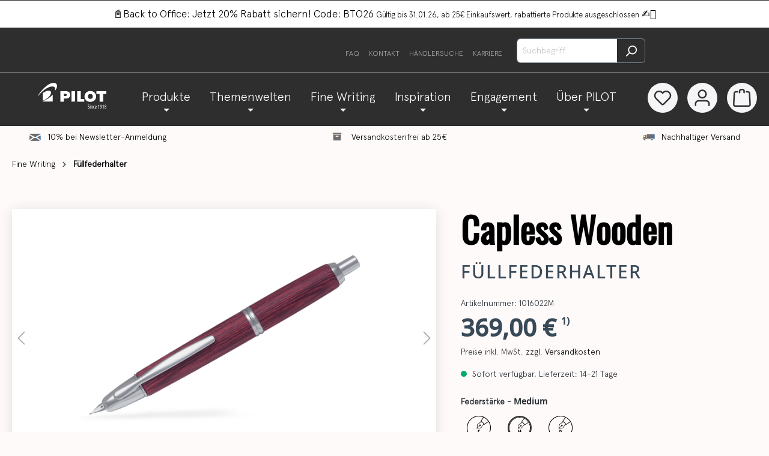

--- FILE ---
content_type: text/html; charset=UTF-8
request_url: https://www.pilotpen.de/fine-writing/fuellfederhalter/4258/capless-wooden
body_size: 43964
content:

<!DOCTYPE html>

<html lang="de-DE"
      itemscope="itemscope"
      itemtype="https://schema.org/WebPage">

                            
    <head>
                                                                                            <meta charset="utf-8">
            
    <!-- WbmTagManagerAnalytics Head Snippet Start -->
            <script id="wbmTagMangerDefine" type="text/javascript">
            let gtmIsTrackingProductClicks = Boolean(1),
                gtmIsTrackingAddToWishlistClicks = Boolean(1),
                gtmContainerId = 'GTM-KQ42PZNT',
                hasSWConsentSupport = Boolean(Number(0));
            window.wbmScriptIsSet = false;
            window.dataLayer = window.dataLayer || [];
            window.dataLayer.push({"event":"user","id":null});
        </script>
        <script id="wbmTagMangerDataLayer" type="text/javascript">
            window.dataLayer.push({ ecommerce: null });
            window.dataLayer.push({"visitor":{"id":""},"google_tag_params":{"ecomm_prodid":3131910245469,"ecomm_pagetype":"product"}});

            
            var onEventDataLayer = JSON.parse('{"event":"view_item","ecommerce":{"value":369,"items":[{"item_category":"Fine Writing","price":369,"item_brand":"PilotPen","item_id":"3131910245469","item_name":"Capless Wooden","item_variant":"Medium;Rote Birke"}],"currency":"EUR"}}');
                    </script>                        <script id="wbmTagManger" type="text/javascript">
            function getCookie(name) {
                var cookieMatch = document.cookie.match(name + '=(.*?)(;|$)');
                return cookieMatch && decodeURI(cookieMatch[1]);
            }

            var gtmCookieSet = getCookie('wbm-tagmanager-enabled');
            
            var googleTag = function(w,d,s,l,i){w[l]=w[l]||[];w[l].push({'gtm.start':new Date().getTime(),event:'gtm.js'});var f=d.getElementsByTagName(s)[0],j=d.createElement(s),dl=l!='dataLayer'?'&l='+l:'';j.async=true;j.src='https://sst.pilotpen.de/gtm.js?id='+i+dl+'';f.parentNode.insertBefore(j,f);};
            

            if (hasSWConsentSupport && gtmCookieSet === null) {
                window.wbmGoogleTagmanagerId = gtmContainerId;
                window.wbmScriptIsSet = false;
                window.googleTag = googleTag;
            } else {
                window.wbmScriptIsSet = true;
                googleTag(window, document, 'script', 'dataLayer', gtmContainerId);
                googleTag = null;

                window.dataLayer = window.dataLayer || [];
                function gtag() { dataLayer.push(arguments); }

                (() => {
                    const adsEnabled = document.cookie.split(';').some((item) => item.trim().includes('google-ads-enabled=1'));

                    gtag('consent', 'update', {
                        'ad_storage': adsEnabled ? 'granted' : 'denied',
                        'ad_user_data': adsEnabled ? 'granted' : 'denied',
                        'ad_personalization': adsEnabled ? 'granted' : 'denied',
                        'analytics_storage': 'granted'
                    });
                })();
            }
        </script><!-- WbmTagManagerAnalytics Head Snippet End -->    
                            <meta name="viewport"
                      content="width=device-width, initial-scale=1, shrink-to-fit=no">
            
                            <meta name="author"
                      content="">
                <meta name="robots"
                      content="index,follow">
                <meta name="revisit-after"
                      content="15 days">
                <meta name="keywords"
                      content="">
                <meta name="description"
                      content="Innovativ &amp; hochwertig, der PILOT Capless Wooden besitzt eine exklusive Veredelung aus echtem Birkenholz und eine 18 Karat Goldfeder. Jetzt anschauen!">
            
                                                <meta property="og:type"
          content="product">
    <meta property="og:site_name"
          content="Pilot Pen">
    <meta property="og:url"
          content="https://www.pilotpen.de/Capless-Wooden/1016022M">
    <meta property="og:title"
          content="PILOT Capless Wooden – Füller in Holzoptik">

    <meta property="og:description"
          content="Innovativ &amp; hochwertig, der PILOT Capless Wooden besitzt eine exklusive Veredelung aus echtem Birkenholz und eine 18 Karat Goldfeder. Jetzt anschauen!">
    <meta property="og:image"
          content="https://www.pilotpen.de/media/2e/45/67/1708085158/3131910245469_master.jpg">

            <meta property="product:brand"
              content="PilotPen">
    
                        <meta property="product:price:amount"
          content="369">
    <meta property="product:price:currency"
          content="EUR">
    <meta property="product:product_link"
          content="https://www.pilotpen.de/Capless-Wooden/1016022M">

    <meta name="twitter:card"
          content="product">
    <meta name="twitter:site"
          content="Pilot Pen">
    <meta name="twitter:title"
          content="PILOT Capless Wooden – Füller in Holzoptik">
    <meta name="twitter:description"
          content="Innovativ &amp; hochwertig, der PILOT Capless Wooden besitzt eine exklusive Veredelung aus echtem Birkenholz und eine 18 Karat Goldfeder. Jetzt anschauen!">
    <meta name="twitter:image"
          content="https://www.pilotpen.de/media/2e/45/67/1708085158/3131910245469_master.jpg">


    

    
                            <meta itemprop="copyrightHolder"
                      content="Pilot Pen">
                <meta itemprop="copyrightYear"
                      content="">
                <meta itemprop="isFamilyFriendly"
                      content="false">
                <meta itemprop="image"
                      content="https://www.pilotpen.de/media/b8/g0/c7/1708084922/pilot-logo.svg">
            


                                                


                    <link rel="shortcut icon"
                  href="https://www.pilotpen.de/media/12/17/2c/1708081921/favicon.png">
        
                                <link rel="apple-touch-icon"
                  sizes="180x180"
                  href="https://www.pilotpen.de/media/b8/g0/c7/1708084922/pilot-logo.svg">
                    
            
    
    <link rel="canonical" href="https://www.pilotpen.de/Capless-Wooden/1016022M">

                    <title itemprop="name">PILOT Capless Wooden – Füller in Holzoptik</title>
        
                                                                            <link rel="stylesheet"
                      href="https://www.pilotpen.de/theme/06b695836a852845da69953d1f651920/css/all.css?1767771696">
                                    

    
            <link rel="stylesheet" href="https://www.pilotpen.de/bundles/moorlfoundation/storefront/css/animate.css?1738054342">
    
    
            <style>
            :root {
                --moorl-advanced-search-width: 600px;
            }
        </style>
    
                        <script>
        window.features = {"V6_5_0_0":true,"v6.5.0.0":true,"V6_6_0_0":false,"v6.6.0.0":false,"V6_7_0_0":false,"v6.7.0.0":false,"VUE3":false,"vue3":false,"JOIN_FILTER":false,"join.filter":false,"MEDIA_PATH":false,"media.path":false,"ES_MULTILINGUAL_INDEX":false,"es.multilingual.index":false,"STOCK_HANDLING":true,"stock.handling":true,"ASYNC_THEME_COMPILATION":false,"async.theme.compilation":false};
    </script>
        
                                                
            <script>
            window.dataLayer = window.dataLayer || [];
            function gtag() { dataLayer.push(arguments); }

            (() => {
                const analyticsStorageEnabled = document.cookie.split(';').some((item) => item.trim().includes('google-analytics-enabled=1'));
                const adsEnabled = document.cookie.split(';').some((item) => item.trim().includes('google-ads-enabled=1'));

                // Always set a default consent for consent mode v2
                gtag('consent', 'default', {
                    'ad_user_data': adsEnabled ? 'granted' : 'denied',
                    'ad_storage': adsEnabled ? 'granted' : 'denied',
                    'ad_personalization': adsEnabled ? 'granted' : 'denied',
                    'analytics_storage': analyticsStorageEnabled ? 'granted' : 'denied'
                });
            })();
        </script>
    

    <!-- Shopware Analytics -->
    <script>
        window.shopwareAnalytics = {
            trackingId: '',
            merchantConsent: true,
            debug: false,
            storefrontController: 'Product',
            storefrontAction: 'index',
            storefrontRoute: 'frontend.detail.page',
            storefrontCmsPageType:  null ,
        };
    </script>
    <!-- End Shopware Analytics -->
        
                                
            

    
                
        
                                        <script>
                window.activeNavigationId = '018db1bf3f99720891346434b0a423de';
                window.router = {
                    'frontend.cart.offcanvas': '/checkout/offcanvas',
                    'frontend.cookie.offcanvas': '/cookie/offcanvas',
                    'frontend.checkout.finish.page': '/checkout/finish',
                    'frontend.checkout.info': '/widgets/checkout/info',
                    'frontend.menu.offcanvas': '/widgets/menu/offcanvas',
                    'frontend.cms.page': '/widgets/cms',
                    'frontend.cms.navigation.page': '/widgets/cms/navigation',
                    'frontend.account.addressbook': '/widgets/account/address-book',
                    'frontend.country.country-data': '/country/country-state-data',
                    'frontend.app-system.generate-token': '/app-system/Placeholder/generate-token',
                    };
                window.salesChannelId = '018db1bf43d270f7b98fa74ef87a735e';
            </script>
        

    <script>
        window.router['frontend.shopware_analytics.customer.data'] = '/storefront/script/shopware-analytics-customer'
    </script>


    <script>
        window.router['frontend.product.review.translate'] = '/translate-review';
    </script>

                                <script>
                
                window.breakpoints = {"xs":0,"sm":576,"md":768,"lg":992,"xl":1200};
            </script>
        
                                    <script>
                    window.customerLoggedInState = 0;

                    window.wishlistEnabled = 1;
                </script>
                    
                        
                            <script>
                window.themeAssetsPublicPath = 'https://www.pilotpen.de/theme/018db2e190dd709caeab4121ef7a35b8/assets/';
            </script>
        
        
                                                                                            <script type="text/javascript" src="https://www.pilotpen.de/theme/06b695836a852845da69953d1f651920/js/all.js?1767771696" defer></script>
                                                        

    
        
        
        
        
    
        
                            

                                
    <script>
        window.mollie_javascript_use_shopware = '0'
    </script>

            <script type="text/javascript" src="https://www.pilotpen.de/bundles/molliepayments/mollie-payments.js?1764661338" defer></script>
    

    </head>

    <body class="is-ctl-product is-act-index">

                                                            <script>
                    let consentId = "92e1030822fe9";
                    let host = "b.delivery.consentmanager.net";
                    let cdn = "cdn.consentmanager.net";
                    if(!("gdprAppliesGlobally" in window)){window.gdprAppliesGlobally=true}if(!("cmp_id" in window)||window.cmp_id<1){window.cmp_id=0}if(!("cmp_cdid" in window)){window.cmp_cdid=consentId}if(!("cmp_params" in window)){window.cmp_params=""}if(!("cmp_host" in window)){window.cmp_host=host}if(!("cmp_cdn" in window)){window.cmp_cdn=cdn}if(!("cmp_proto" in window)){window.cmp_proto="https:"}if(!("cmp_codesrc" in window)){window.cmp_codesrc="1"}window.cmp_getsupportedLangs=function(){var b=["DE","EN","FR","IT","NO","DA","FI","ES","PT","RO","BG","ET","EL","GA","HR","LV","LT","MT","NL","PL","SV","SK","SL","CS","HU","RU","SR","ZH","TR","UK","AR","BS","JA","CY"];if("cmp_customlanguages" in window){for(var a=0;a<window.cmp_customlanguages.length;a++){b.push(window.cmp_customlanguages[a].l.toUpperCase())}}return b};window.cmp_getRTLLangs=function(){var a=["AR"];if("cmp_customlanguages" in window){for(var b=0;b<window.cmp_customlanguages.length;b++){if("r" in window.cmp_customlanguages[b]&&window.cmp_customlanguages[b].r){a.push(window.cmp_customlanguages[b].l)}}}return a};window.cmp_getlang=function(a){if(typeof(a)!="boolean"){a=true}if(a&&typeof(cmp_getlang.usedlang)=="string"&&cmp_getlang.usedlang!==""){return cmp_getlang.usedlang}return window.cmp_getlangs()[0]};window.cmp_extractlang=function(a){if(a.indexOf("cmplang=")!=-1){a=a.substr(a.indexOf("cmplang=")+8,2).toUpperCase();if(a.indexOf("&")!=-1){a=a.substr(0,a.indexOf("&"))}}else{a=""}return a};window.cmp_getlangs=function(){var g=window.cmp_getsupportedLangs();var c=[];var f=location.hash;var e=location.search;var j="cmp_params" in window?window.cmp_params:"";var a="languages" in navigator?navigator.languages:[];if(cmp_extractlang(f)!=""){c.push(cmp_extractlang(f))}else{if(cmp_extractlang(e)!=""){c.push(cmp_extractlang(e))}else{if(cmp_extractlang(j)!=""){c.push(cmp_extractlang(j))}else{if("cmp_setlang" in window&&window.cmp_setlang!=""){c.push(window.cmp_setlang.toUpperCase())}else{if("cmp_langdetect" in window&&window.cmp_langdetect==1){c.push(window.cmp_getPageLang())}else{if(a.length>0){for(var d=0;d<a.length;d++){c.push(a[d])}}if("language" in navigator){c.push(navigator.language)}if("userLanguage" in navigator){c.push(navigator.userLanguage)}}}}}}var h=[];for(var d=0;d<c.length;d++){var b=c[d].toUpperCase();if(b.length<2){continue}if(g.indexOf(b)!=-1){h.push(b)}else{if(b.indexOf("-")!=-1){b=b.substr(0,2)}if(g.indexOf(b)!=-1){h.push(b)}}}if(h.length==0&&typeof(cmp_getlang.defaultlang)=="string"&&cmp_getlang.defaultlang!==""){return[cmp_getlang.defaultlang.toUpperCase()]}else{return h.length>0?h:["EN"]}};window.cmp_getPageLangs=function(){var a=window.cmp_getXMLLang();if(a!=""){a=[a.toUpperCase()]}else{a=[]}a=a.concat(window.cmp_getLangsFromURL());return a.length>0?a:["EN"]};window.cmp_getPageLang=function(){var a=window.cmp_getPageLangs();return a.length>0?a[0]:""};window.cmp_getLangsFromURL=function(){var c=window.cmp_getsupportedLangs();var b=location;var m="toUpperCase";var g=b.hostname[m]()+".";var a=b.pathname[m]()+"/";var f=[];for(var e=0;e<c.length;e++){var j=a.substring(0,c[e].length+1);if(g.substring(0,c[e].length+1)==c[e]+"."){f.push(c[e][m]())}else{if(c[e].length==5){var k=c[e].substring(3,5)+"-"+c[e].substring(0,2);if(g.substring(0,k.length+1)==k+"."){f.push(c[e][m]())}}else{if(j==c[e]+"/"||j=="/"+c[e]){f.push(c[e][m]())}else{if(j==c[e].replace("-","/")+"/"||j=="/"+c[e].replace("-","/")){f.push(c[e][m]())}else{if(c[e].length==5){var k=c[e].substring(3,5)+"-"+c[e].substring(0,2);var h=a.substring(0,k.length+1);if(h==k+"/"||h==k.replace("-","/")+"/"){f.push(c[e][m]())}}}}}}}return f};window.cmp_getXMLLang=function(){var c=document.getElementsByTagName("html");if(c.length>0){var c=c[0]}else{c=document.documentElement}if(c&&c.getAttribute){var a=c.getAttribute("xml:lang");if(typeof(a)!="string"||a==""){a=c.getAttribute("lang")}if(typeof(a)=="string"&&a!=""){var b=window.cmp_getsupportedLangs();return b.indexOf(a.toUpperCase())!=-1||b.indexOf(a.substr(0,2).toUpperCase())!=-1?a:""}else{return""}}};(function(){var C=document;var D=C.getElementsByTagName;var o=window;var t="";var h="";var k="";var E=function(e){var i="cmp_"+e;e="cmp"+e+"=";var d="";var l=e.length;var I=location;var J=I.hash;var w=I.search;var u=J.indexOf(e);var H=w.indexOf(e);if(u!=-1){d=J.substring(u+l,9999)}else{if(H!=-1){d=w.substring(H+l,9999)}else{return i in o&&typeof(o[i])!=="function"?o[i]:""}}var G=d.indexOf("&");if(G!=-1){d=d.substring(0,G)}return d};var j=E("lang");if(j!=""){t=j;k=t}else{if("cmp_getlang" in o){t=o.cmp_getlang().toLowerCase();h=o.cmp_getlangs().slice(0,3).join("_");k=o.cmp_getPageLangs().slice(0,3).join("_");if("cmp_customlanguages" in o){var m=o.cmp_customlanguages;for(var y=0;y<m.length;y++){var a=m[y].l.toLowerCase();if(a==t){t="en"}}}}}var q=("cmp_proto" in o)?o.cmp_proto:"https:";if(q!="http:"&&q!="https:"){q="https:"}var n=("cmp_ref" in o)?o.cmp_ref:location.href;if(n.length>300){n=n.substring(0,300)}var A=function(d){var K=C.createElement("script");K.setAttribute("data-cmp-ab","1");K.type="text/javascript";K.async=true;K.src=d;var J=["body","div","span","script","head"];var w="currentScript";var H="parentElement";var l="appendChild";var I="body";if(C[w]&&C[w][H]){C[w][H][l](K)}else{if(C[I]){C[I][l](K)}else{for(var u=0;u<J.length;u++){var G=D(J[u]);if(G.length>0){G[0][l](K);break}}}}};var b=E("design");var c=E("regulationkey");var z=E("gppkey");var s=E("att");var f=o.encodeURIComponent;var g=false;try{g=C.cookie.length>0}catch(B){g=false}var x=E("darkmode");if(x=="0"){x=0}else{if(x=="1"){x=1}else{try{if("matchMedia" in window&&window.matchMedia){var F=window.matchMedia("(prefers-color-scheme: dark)");if("matches" in F&&F.matches){x=1}}}catch(B){x=0}}}var p=q+"//"+o.cmp_host+"/delivery/cmp.php?";p+=("cmp_id" in o&&o.cmp_id>0?"id="+o.cmp_id:"")+("cmp_cdid" in o?"&cdid="+o.cmp_cdid:"")+"&h="+f(n);p+=(b!=""?"&cmpdesign="+f(b):"")+(c!=""?"&cmpregulationkey="+f(c):"")+(z!=""?"&cmpgppkey="+f(z):"");p+=(s!=""?"&cmpatt="+f(s):"")+("cmp_params" in o?"&"+o.cmp_params:"")+(g?"&__cmpfcc=1":"");p+=(x>0?"&cmpdarkmode=1":"");A(p+"&l="+f(t)+"&ls="+f(h)+"&lp="+f(k)+"&o="+(new Date()).getTime());var r="js";var v=E("debugunminimized")!=""?"":".min";if(E("debugcoverage")=="1"){r="instrumented";v=""}if(E("debugtest")=="1"){r="jstests";v=""}A(q+"//"+o.cmp_cdn+"/delivery/"+r+"/cmp_final"+v+".js")})();window.cmp_rc=function(c,b){var l="";try{l=document.cookie}catch(h){l=""}var j="";var f=0;var g=false;while(l!=""&&f<100){f++;while(l.substr(0,1)==" "){l=l.substr(1,l.length)}var k=l.substring(0,l.indexOf("="));if(l.indexOf(";")!=-1){var m=l.substring(l.indexOf("=")+1,l.indexOf(";"))}else{var m=l.substr(l.indexOf("=")+1,l.length)}if(c==k){j=m;g=true}var d=l.indexOf(";")+1;if(d==0){d=l.length}l=l.substring(d,l.length)}if(!g&&typeof(b)=="string"){j=b}return(j)};window.cmp_stub=function(){var a=arguments;__cmp.a=__cmp.a||[];if(!a.length){return __cmp.a}else{if(a[0]==="ping"){if(a[1]===2){a[2]({gdprApplies:gdprAppliesGlobally,cmpLoaded:false,cmpStatus:"stub",displayStatus:"hidden",apiVersion:"2.2",cmpId:31},true)}else{a[2](false,true)}}else{if(a[0]==="getUSPData"){a[2]({version:1,uspString:window.cmp_rc("__cmpccpausps","1---")},true)}else{if(a[0]==="getTCData"){__cmp.a.push([].slice.apply(a))}else{if(a[0]==="addEventListener"||a[0]==="removeEventListener"){__cmp.a.push([].slice.apply(a))}else{if(a.length==4&&a[3]===false){a[2]({},false)}else{__cmp.a.push([].slice.apply(a))}}}}}}};window.cmp_dsastub=function(){var a=arguments;a[0]="dsa."+a[0];window.cmp_gppstub(a)};window.cmp_gppstub=function(){var c=arguments;__gpp.q=__gpp.q||[];if(!c.length){return __gpp.q}var h=c[0];var g=c.length>1?c[1]:null;var f=c.length>2?c[2]:null;var a=null;var j=false;if(h==="ping"){a=window.cmp_gpp_ping();j=true}else{if(h==="addEventListener"){__gpp.e=__gpp.e||[];if(!("lastId" in __gpp)){__gpp.lastId=0}__gpp.lastId++;var d=__gpp.lastId;__gpp.e.push({id:d,callback:g});a={eventName:"listenerRegistered",listenerId:d,data:true,pingData:window.cmp_gpp_ping()};j=true}else{if(h==="removeEventListener"){__gpp.e=__gpp.e||[];a=false;for(var e=0;e<__gpp.e.length;e++){if(__gpp.e[e].id==f){__gpp.e[e].splice(e,1);a=true;break}}j=true}else{__gpp.q.push([].slice.apply(c))}}}if(a!==null&&typeof(g)==="function"){g(a,j)}};window.cmp_gpp_ping=function(){return{gppVersion:"1.1",cmpStatus:"stub",cmpDisplayStatus:"hidden",signalStatus:"not ready",supportedAPIs:["2:tcfeuv2","5:tcfcav1","7:usnat","8:usca","9:usva","10:usco","11:usut","12:usct"],cmpId:31,sectionList:[],applicableSections:[0],gppString:"",parsedSections:{}}};window.cmp_addFrame=function(b){if(!window.frames[b]){if(document.body){var a=document.createElement("iframe");a.style.cssText="display:none";if("cmp_cdn" in window&&"cmp_ultrablocking" in window&&window.cmp_ultrablocking>0){a.src="//"+window.cmp_cdn+"/delivery/empty.html"}a.name=b;a.setAttribute("title","Intentionally hidden, please ignore");a.setAttribute("role","none");a.setAttribute("tabindex","-1");document.body.appendChild(a)}else{window.setTimeout(window.cmp_addFrame,10,b)}}};window.cmp_msghandler=function(d){var a=typeof d.data==="string";try{var c=a?JSON.parse(d.data):d.data}catch(f){var c=null}if(typeof(c)==="object"&&c!==null&&"__cmpCall" in c){var b=c.__cmpCall;window.__cmp(b.command,b.parameter,function(h,g){var e={__cmpReturn:{returnValue:h,success:g,callId:b.callId}};d.source.postMessage(a?JSON.stringify(e):e,"*")})}if(typeof(c)==="object"&&c!==null&&"__uspapiCall" in c){var b=c.__uspapiCall;window.__uspapi(b.command,b.version,function(h,g){var e={__uspapiReturn:{returnValue:h,success:g,callId:b.callId}};d.source.postMessage(a?JSON.stringify(e):e,"*")})}if(typeof(c)==="object"&&c!==null&&"__tcfapiCall" in c){var b=c.__tcfapiCall;window.__tcfapi(b.command,b.version,function(h,g){var e={__tcfapiReturn:{returnValue:h,success:g,callId:b.callId}};d.source.postMessage(a?JSON.stringify(e):e,"*")},b.parameter)}if(typeof(c)==="object"&&c!==null&&"__gppCall" in c){var b=c.__gppCall;window.__gpp(b.command,function(h,g){var e={__gppReturn:{returnValue:h,success:g,callId:b.callId}};d.source.postMessage(a?JSON.stringify(e):e,"*")},"parameter" in b?b.parameter:null,"version" in b?b.version:1)}if(typeof(c)==="object"&&c!==null&&"__dsaCall" in c){var b=c.__dsaCall;window.__dsa(b.command,function(h,g){var e={__dsaReturn:{returnValue:h,success:g,callId:b.callId}};d.source.postMessage(a?JSON.stringify(e):e,"*")},"parameter" in b?b.parameter:null,"version" in b?b.version:1)}};window.cmp_setStub=function(a){if(!(a in window)||(typeof(window[a])!=="function"&&typeof(window[a])!=="object"&&(typeof(window[a])==="undefined"||window[a]!==null))){window[a]=window.cmp_stub;window[a].msgHandler=window.cmp_msghandler;window.addEventListener("message",window.cmp_msghandler,false)}};window.cmp_setGppStub=function(a){if(!(a in window)||(typeof(window[a])!=="function"&&typeof(window[a])!=="object"&&(typeof(window[a])==="undefined"||window[a]!==null))){window[a]=window.cmp_gppstub;window[a].msgHandler=window.cmp_msghandler;window.addEventListener("message",window.cmp_msghandler,false)}};if(!("cmp_noiframepixel" in window)){window.cmp_addFrame("__cmpLocator")}if((!("cmp_disableusp" in window)||!window.cmp_disableusp)&&!("cmp_noiframepixel" in window)){window.cmp_addFrame("__uspapiLocator")}if((!("cmp_disabletcf" in window)||!window.cmp_disabletcf)&&!("cmp_noiframepixel" in window)){window.cmp_addFrame("__tcfapiLocator")}if((!("cmp_disablegpp" in window)||!window.cmp_disablegpp)&&!("cmp_noiframepixel" in window)){window.cmp_addFrame("__gppLocator")}if((!("cmp_disabledsa" in window)||!window.cmp_disabledsa)&&!("cmp_noiframepixel" in window)){window.cmp_addFrame("__dsaLocator")}window.cmp_setStub("__cmp");if(!("cmp_disabletcf" in window)||!window.cmp_disabletcf){window.cmp_setStub("__tcfapi")}if(!("cmp_disableusp" in window)||!window.cmp_disableusp){window.cmp_setStub("__uspapi")}if(!("cmp_disablegpp" in window)||!window.cmp_disablegpp){window.cmp_setGppStub("__gpp")}if(!("cmp_disabledsa" in window)||!window.cmp_disabledsa){window.cmp_setGppStub("__dsa")};
                </script>
                        
                                        <noscript>
                <iframe src="https://www.googletagmanager.com/ns.html?id=GTM-KQ42PZNT"
                        height="0" width="0" style="display:none;visibility:hidden"></iframe>
            </noscript>
            
                <noscript class="noscript-main">
                

                <div role="alert"
         class="alert alert-info alert-has-icon">
                                                                        
                                                                                                                                                            <span class="icon icon-info">
                        <svg xmlns="http://www.w3.org/2000/svg" xmlns:xlink="http://www.w3.org/1999/xlink" width="24" height="24" viewBox="0 0 24 24"><defs><path d="M12 7c.5523 0 1 .4477 1 1s-.4477 1-1 1-1-.4477-1-1 .4477-1 1-1zm1 9c0 .5523-.4477 1-1 1s-1-.4477-1-1v-5c0-.5523.4477-1 1-1s1 .4477 1 1v5zm11-4c0 6.6274-5.3726 12-12 12S0 18.6274 0 12 5.3726 0 12 0s12 5.3726 12 12zM12 2C6.4772 2 2 6.4772 2 12s4.4772 10 10 10 10-4.4772 10-10S17.5228 2 12 2z" id="icons-default-info" /></defs><use xlink:href="#icons-default-info" fill="#758CA3" fill-rule="evenodd" /></svg>
        </span>
                                                        
                                    
                    <div class="alert-content-container">
                                                    
                                    <div class="alert-content">
                                                    Um unseren Shop in vollem Umfang nutzen zu können, empfehlen wir dir, Javascript in deinem Browser zu aktivieren.
                                            </div>
                
                                                                </div>
            </div>

    

            </noscript>
        

                                            <div class="fd-headerhint">
                📓Back to Office: Jetzt 20% Rabatt sichern! Code: BTO26 <small>Gültig bis 31.01.26, ab 25€ Einkaufswert, rabattierte Produkte ausgeschlossen</small> ✍🏼
            </div>
            
                        <header class="header-main">
                                    <div class="container">
                                            <div class="top-bar d-none d-lg-block">
        <nav class="top-bar-nav">
                                            
                
                                            
                        </nav>
    </div>


        
            <div class="row header-row">
                            <div class="col-12 col-sm header-search-col">
                    <div class="row">
                        <div class="d-block d-lg-none">
                                                            <div class="nav-main-toggle">
                                                                            <button
                                                class="btn nav-main-toggle-btn header-actions-btn"
                                                type="button"
                                                                                                                                                    data-offcanvas-menu="true"
                                                                                                aria-label="Menü"
                                        >
                                                                                                                                                                                                    <span class="icon icon-stack">
                        <svg xmlns="http://www.w3.org/2000/svg" xmlns:xlink="http://www.w3.org/1999/xlink" width="24" height="24" viewBox="0 0 24 24"><defs><path d="M3 13c-.5523 0-1-.4477-1-1s.4477-1 1-1h18c.5523 0 1 .4477 1 1s-.4477 1-1 1H3zm0-7c-.5523 0-1-.4477-1-1s.4477-1 1-1h18c.5523 0 1 .4477 1 1s-.4477 1-1 1H3zm0 14c-.5523 0-1-.4477-1-1s.4477-1 1-1h18c.5523 0 1 .4477 1 1s-.4477 1-1 1H3z" id="icons-default-stack" /></defs><use xlink:href="#icons-default-stack" fill="#758CA3" fill-rule="evenodd" /></svg>
        </span>
                                                                                        </button>
                                                                    </div>
                                                    </div>
                        <div class="col fdPosRef">
                            <div class="fdSearchLinks">
                                <div><a href="/UEber-PILOT/Karriere/">Karriere</a></div>
                                <div><a href="/Haendlersuche">Händlersuche</a></div>
                                <div><a href="/Kontakt/">Kontakt</a></div>
                                <div><a href="/FAQ/">FAQ</a></div>
                            </div>
                            
                <div class="collapse"
         id="searchCollapse">
        <div class="header-search">
                
    
                    <form action="/search"
                      method="get"
                                                                      data-search-form="true"
                                                                  data-search-widget-options='{&quot;searchWidgetMinChars&quot;:2}'
                      data-url="/suggest?search="
                      class="header-search-form">
                                                                    <div class="input-group">
                                                            <input type="search"
                                       name="search"
                                       class="form-control header-search-input"
                                       autocomplete="off"
                                       autocapitalize="off"
                                       placeholder="Suchbegriff..."
                                       aria-label="Suchbegriff..."
                                       value=""
                                >
                            
                                                            <button type="submit"
                                        class="btn header-search-btn"
                                        aria-label="Suchen">
                                    <span class="header-search-icon">
                                                                                                                                                <span class="icon icon-search">
                        <svg xmlns="http://www.w3.org/2000/svg" xmlns:xlink="http://www.w3.org/1999/xlink" width="24" height="24" viewBox="0 0 24 24"><defs><path d="M10.0944 16.3199 4.707 21.707c-.3905.3905-1.0237.3905-1.4142 0-.3905-.3905-.3905-1.0237 0-1.4142L8.68 14.9056C7.6271 13.551 7 11.8487 7 10c0-4.4183 3.5817-8 8-8s8 3.5817 8 8-3.5817 8-8 8c-1.8487 0-3.551-.627-4.9056-1.6801zM15 16c3.3137 0 6-2.6863 6-6s-2.6863-6-6-6-6 2.6863-6 6 2.6863 6 6 6z" id="icons-default-search" /></defs><use xlink:href="#icons-default-search" fill="#758CA3" fill-rule="evenodd" /></svg>
        </span>
                                        </span>
                                </button>
                                                    </div>
                    
                                    </form>
            
        </div>
    </div>

                            </div>
                    </div>
                </div>
                    </div>
                        </div>
                            </header>
        
        
                                                <div class="nav-main fd-nav-main">
                                                <div class="container">
                    <div class="header-logo-col">
                    <div class="header-logo-main">
                    <a class="header-logo-main-link"
               href="/"
               title="Zur Startseite gehen">
                                    <picture class="header-logo-picture">
                                                                                
                                                                            
                                                                                    <img src="https://www.pilotpen.de/media/b8/g0/c7/1708084922/pilot-logo.svg"
                                     alt="Zur Startseite gehen"
                                     class="img-fluid header-logo-main-img">
                                                                        </picture>
                            </a>
            </div>
            </div>
        
                    <div class="col-12 order-1 col-sm-auto order-sm-2 header-actions-col">
                <div class="row g-0">
                                            <div class="col d-sm-none">
                            <div class="menu-button">
                                                                    <button
                                            class="btn nav-main-toggle-btn header-actions-btn"
                                            type="button"
                                                                                                                                        data-offcanvas-menu="true"
                                                                                        aria-label="Menü"
                                    >
                                                                                                                                                                                            <span class="icon icon-stack">
                        <svg xmlns="http://www.w3.org/2000/svg" xmlns:xlink="http://www.w3.org/1999/xlink" width="24" height="24" viewBox="0 0 24 24"><use xlink:href="#icons-default-stack" fill="#758CA3" fill-rule="evenodd" /></svg>
        </span>
                                                                                </button>
                                                            </div>
                        </div>
                    
                                            <div class="col-auto d-none">
                            <div class="search-toggle">
                                <button class="btn header-actions-btn search-toggle-btn js-search-toggle-btn collapsed"
                                        type="button"
                                        data-bs-toggle="collapse"
                                        data-bs-target="#searchCollapse"
                                        aria-expanded="false"
                                        aria-controls="searchCollapse"
                                        aria-label="Suchen">
                                                                                                                                            <span class="icon icon-search">
                        <svg xmlns="http://www.w3.org/2000/svg" xmlns:xlink="http://www.w3.org/1999/xlink" width="24" height="24" viewBox="0 0 24 24"><use xlink:href="#icons-default-search" fill="#758CA3" fill-rule="evenodd" /></svg>
        </span>
                                    </button>
                            </div>
                        </div>
                    
                                                                        <div class="col-auto">
                                <div class="header-wishlist">
                                    <a class="btn header-wishlist-btn header-actions-btn"
                                       href="/wishlist"
                                       title="Merkzettel"
                                       aria-label="Merkzettel">
                                            
            <span class="header-wishlist-icon">
                                                                                                                    <span class="icon icon-heart">
                        <svg xmlns="http://www.w3.org/2000/svg" xmlns:xlink="http://www.w3.org/1999/xlink" width="24" height="24" viewBox="0 0 24 24"><defs><path d="M20.0139 12.2998c1.8224-1.8224 1.8224-4.7772 0-6.5996-1.8225-1.8225-4.7772-1.8225-6.5997 0L12 7.1144l-1.4142-1.4142c-1.8225-1.8225-4.7772-1.8225-6.5997 0-1.8224 1.8224-1.8224 4.7772 0 6.5996l7.519 7.519a.7.7 0 0 0 .9899 0l7.5189-7.519zm1.4142 1.4142-7.519 7.519c-1.0543 1.0544-2.7639 1.0544-3.8183 0L2.572 13.714c-2.6035-2.6035-2.6035-6.8245 0-9.428 2.6035-2.6035 6.8246-2.6035 9.4281 0 2.6035-2.6035 6.8246-2.6035 9.428 0 2.6036 2.6035 2.6036 6.8245 0 9.428z" id="icons-default-heart" /></defs><use xlink:href="#icons-default-heart" fill="#758CA3" fill-rule="evenodd" /></svg>
        </span>
            </span>
    
    
    
    <span class="badge bg-primary header-wishlist-badge"
          id="wishlist-basket"
          data-wishlist-storage="true"
          data-wishlist-storage-options="{&quot;listPath&quot;:&quot;\/wishlist\/list&quot;,&quot;mergePath&quot;:&quot;\/wishlist\/merge&quot;,&quot;pageletPath&quot;:&quot;\/wishlist\/merge\/pagelet&quot;}"
          data-wishlist-widget="true"
          data-wishlist-widget-options="{&quot;showCounter&quot;:true}"
    ></span>
                                    </a>
                                </div>
                            </div>
                                            
                                            <div class="col-auto">
                            <div class="account-menu">
                                    <div class="dropdown">
                    <button class="btn account-menu-btn header-actions-btn"
                    type="button"
                    id="accountWidget"
                                                                data-offcanvas-account-menu="true"
                                        data-bs-toggle="dropdown"
                    aria-haspopup="true"
                    aria-expanded="false"
                    aria-label="Dein Konto"
                    title="Dein Konto">
                                                                                                                        <span class="icon icon-avatar">
                        <svg xmlns="http://www.w3.org/2000/svg" xmlns:xlink="http://www.w3.org/1999/xlink" width="24" height="24" viewBox="0 0 24 24"><defs><path d="M12 3C9.7909 3 8 4.7909 8 7c0 2.2091 1.7909 4 4 4 2.2091 0 4-1.7909 4-4 0-2.2091-1.7909-4-4-4zm0-2c3.3137 0 6 2.6863 6 6s-2.6863 6-6 6-6-2.6863-6-6 2.6863-6 6-6zM4 22.099c0 .5523-.4477 1-1 1s-1-.4477-1-1V20c0-2.7614 2.2386-5 5-5h10.0007c2.7614 0 5 2.2386 5 5v2.099c0 .5523-.4477 1-1 1s-1-.4477-1-1V20c0-1.6569-1.3431-3-3-3H7c-1.6569 0-3 1.3431-3 3v2.099z" id="icons-default-avatar" /></defs><use xlink:href="#icons-default-avatar" fill="#758CA3" fill-rule="evenodd" /></svg>
        </span>
                </button>
        
                    <div class="dropdown-menu dropdown-menu-end account-menu-dropdown js-account-menu-dropdown"
                 aria-labelledby="accountWidget">
                

        
            <div class="offcanvas-header">
                            <button class="btn btn-light offcanvas-close js-offcanvas-close">
                                                                                                                                                    <span class="icon icon-x icon-sm">
                        <svg xmlns="http://www.w3.org/2000/svg" xmlns:xlink="http://www.w3.org/1999/xlink" width="24" height="24" viewBox="0 0 24 24"><defs><path d="m10.5858 12-7.293-7.2929c-.3904-.3905-.3904-1.0237 0-1.4142.3906-.3905 1.0238-.3905 1.4143 0L12 10.5858l7.2929-7.293c.3905-.3904 1.0237-.3904 1.4142 0 .3905.3906.3905 1.0238 0 1.4143L13.4142 12l7.293 7.2929c.3904.3905.3904 1.0237 0 1.4142-.3906.3905-1.0238.3905-1.4143 0L12 13.4142l-7.2929 7.293c-.3905.3904-1.0237.3904-1.4142 0-.3905-.3906-.3905-1.0238 0-1.4143L10.5858 12z" id="icons-default-x" /></defs><use xlink:href="#icons-default-x" fill="#758CA3" fill-rule="evenodd" /></svg>
        </span>
                        
                                            Menü schließen
                                    </button>
                    </div>
    
            <div class="offcanvas-body">
                <div class="account-menu">
                                                <div class="dropdown-header account-menu-header">
                    Dein Konto
                </div>
                    
    
                                    <div class="account-menu-login">
                                            <a href="/account/login"
                           title="Anmelden"
                           class="btn btn-primary account-menu-login-button">
                            Anmelden
                        </a>
                    
                                            <div class="account-menu-register">
                            oder <a href="/account/login"
                                                                            title="Registrieren">registrieren</a>
                        </div>
                                    </div>
                    
                    <div class="account-menu-links">
                    <div class="header-account-menu">
        <div class="card account-menu-inner">
                                                    
    
                                <div class="list-group list-group-flush account-aside-list-group">
                                                    <div class="list-group list-group-flush account-aside-list-group">
                        
                                                                                <a href="/account"
                                   title="Übersicht"
                                   class="list-group-item list-group-item-action account-aside-item">
                                    Übersicht
                                </a>
                            
                                                                <a href="/account/profile"
                                   title="Persönliches Profil"
                                   class="list-group-item list-group-item-action account-aside-item">
                                    Persönliches Profil
                                </a>
                            

                
                
                                                            <a href="/account/address"
                                   title="Adressen"
                                   class="list-group-item list-group-item-action account-aside-item">
                                    Adressen
                                </a>
                            
                                                            <a href="/account/payment"
                                   title="Zahlungsarten"
                                   class="list-group-item list-group-item-action account-aside-item">
                                    Zahlungsarten
                                </a>
                            
                                                            <a href="/account/order"
                                   title="Bestellungen"
                                   class="list-group-item list-group-item-action account-aside-item">
                                    Bestellungen
                                </a>
                                                    

    

                

                

            

    
                    </div>
                            

                            </div>
    
                                                </div>
    </div>
            </div>
            </div>
        </div>
                </div>
            </div>
                            </div>
                        </div>
                    
                                            <div class="col-auto align-items-end">
                            <div
                                    class="header-cart"
                                                                                                                data-offcanvas-cart="true"
                                                                >
                                <a class="btn header-cart-btn header-actions-btn"
                                   href="/checkout/cart"
                                   data-cart-widget="true"
                                   title="Warenkorb"
                                   aria-label="Warenkorb">
                                        <span class="icon header-cart-icon">
        <svg class="icon icon--cart" xmlns="http://www.w3.org/2000/svg" width="24" height="24" viewBox="0 0 24 24"><path d="M5.892 3c.5523 0 1 .4477 1 1s-.4477 1-1 1H3.7895a1 1 0 0 0-.9986.9475l-.7895 15c-.029.5515.3946 1.0221.9987 1.0525h17.8102c.5523 0 1-.4477.9986-1.0525l-.7895-15A1 1 0 0 0 20.0208 5H17.892c-.5523 0-1-.4477-1-1s.4477-1 1-1h2.1288c1.5956 0 2.912 1.249 2.9959 2.8423l.7894 15c.0035.0788.0035.0788.0042.1577 0 1.6569-1.3432 3-3 3H3c-.079-.0007-.079-.0007-.1577-.0041-1.6546-.0871-2.9253-1.499-2.8382-3.1536l.7895-15C.8775 4.249 2.1939 3 3.7895 3H5.892zm4 2c0 .5523-.4477 1-1 1s-1-.4477-1-1V3c0-1.6569 1.3432-3 3-3h2c1.6569 0 3 1.3431 3 3v2c0 .5523-.4477 1-1 1s-1-.4477-1-1V3c0-.5523-.4477-1-1-1h-2c-.5523 0-1 .4477-1 1v2z" /></svg>
    </span>
        <span class="header-cart-total">
        0,00 €<span class="pp-general-star pp-general-star-xs">1)</span> 
    </span>
                                </a>
                            </div>
                        </div>
                                    </div>
            </div>
        
        <div class="main-navigation"
             id="mainNavigation"
             data-flyout-menu="true">
                            <div class="container">
                                            <nav class="nav main-navigation-menu"
                             itemscope="itemscope"
                             itemtype="http://schema.org/SiteNavigationElement">
                            
                                                            
                                                            
                                                                                                        
                                                                                                                        <a class="nav-link main-navigation-link"
                                               href="https://www.pilotpen.de/Produkte/"
                                               itemprop="url"
                                               data-flyout-menu-trigger="018db1bf3f7672e18ea37d24193f0afa"                                                                                                   title="Produkte">
                                                <div class="main-navigation-link-text">
                                                    <span itemprop="name">Produkte</span>
                                                </div>
                                            </a>
                                                                                                                                                                                    
                                                                                                                        <a class="nav-link main-navigation-link"
                                               href="https://www.pilotpen.de/Themenwelten/"
                                               itemprop="url"
                                               data-flyout-menu-trigger="018db1bf3f7870499d6cb9811e733c34"                                                                                                   title="Themenwelten">
                                                <div class="main-navigation-link-text">
                                                    <span itemprop="name">Themenwelten</span>
                                                </div>
                                            </a>
                                                                                                                                                                                    
                                                                                                                        <a class="nav-link main-navigation-link active"
                                               href="https://www.pilotpen.de/Fine-Writing/"
                                               itemprop="url"
                                               data-flyout-menu-trigger="018db1bf3f797124a5272b817975dbd5"                                                                                                   title="Fine Writing">
                                                <div class="main-navigation-link-text">
                                                    <span itemprop="name">Fine Writing</span>
                                                </div>
                                            </a>
                                                                                                                                                                                    
                                                                                                                        <a class="nav-link main-navigation-link"
                                               href="https://www.pilotpen.de/Inspiration/"
                                               itemprop="url"
                                               data-flyout-menu-trigger="018db1bf3f7a738692c3a6c778224d93"                                                                                                   title="Inspiration">
                                                <div class="main-navigation-link-text">
                                                    <span itemprop="name">Inspiration</span>
                                                </div>
                                            </a>
                                                                                                                                                                                    
                                                                                                                        <a class="nav-link main-navigation-link"
                                               href="https://www.pilotpen.de/Engagement/"
                                               itemprop="url"
                                               data-flyout-menu-trigger="018db1bf3f7a738692c3a6c77d002464"                                                                                                   title="Engagement">
                                                <div class="main-navigation-link-text">
                                                    <span itemprop="name">Engagement</span>
                                                </div>
                                            </a>
                                                                                                                                                                                    
                                                                                                                        <a class="nav-link main-navigation-link"
                                               href="https://www.pilotpen.de/UEber-PILOT/"
                                               itemprop="url"
                                               data-flyout-menu-trigger="018db1bf3f7b7297a709a741954d2345"                                                                                                   title="Über PILOT">
                                                <div class="main-navigation-link-text">
                                                    <span itemprop="name">Über PILOT</span>
                                                </div>
                                            </a>
                                                                                                                                                                </nav>
                                    </div>
            
                                                                                                                                                                                                                                                                                                                                                                                                                                                                                                                                            
                                                            <div class="navigation-flyouts">
                                                                                                                                                                                    <div class="navigation-flyout"
                                                 data-flyout-menu-id="018db1bf3f7672e18ea37d24193f0afa">
                                                <div class="row fdNavigationFlyout">
                                                                                                                                <div class="row navigation-flyout-bar">
                            <div class="col">
                    <div class="navigation-flyout-category-link">
                                                                                    <a class="nav-link"
                                   href="https://www.pilotpen.de/Produkte/"
                                   itemprop="url"
                                   title="Produkte">
                                        Produkte
                                </a>
                                                                        </div>
                </div>
            
                    </div>
    
                                <div class="row navigation-flyout-content">
                    <div class="col-9">
                <div class="navigation-flyout-categories">
                                                
                    
    
    <div class="row navigation-flyout-categories is-level-0">
                                            
                        <div class="col-6 col-xl-4 col-xxl-3 navigation-flyout-col">
                                                <a class="nav-item nav-link navigation-flyout-link is-level-0"
                       href="https://www.pilotpen.de/Produkte/FriXion/"
                       itemprop="url"
                                              title="FriXion">
                        <span itemprop="name">FriXion</span>
                    </a>
                            
                                                    
        
    
    <div class="navigation-flyout-categories is-level-1">
            </div>
                                    </div>
                                                
                        <div class="col-6 col-xl-4 col-xxl-3 navigation-flyout-col">
                                                <a class="nav-item nav-link navigation-flyout-link is-level-0"
                       href="https://www.pilotpen.de/Produkte/Limited-Editions/"
                       itemprop="url"
                                              title="Limited Editions">
                        <span itemprop="name">Limited Editions</span>
                    </a>
                            
                                                    
        
    
    <div class="navigation-flyout-categories is-level-1">
            </div>
                                    </div>
                                                
                        <div class="col-6 col-xl-4 col-xxl-3 navigation-flyout-col">
                                                <a class="nav-item nav-link navigation-flyout-link is-level-0"
                       href="https://www.pilotpen.de/Produkte/Bleistifte-Buntstifte/"
                       itemprop="url"
                                              title="Bleistifte &amp; Buntstifte">
                        <span itemprop="name">Bleistifte &amp; Buntstifte</span>
                    </a>
                            
                                                    
        
    
    <div class="navigation-flyout-categories is-level-1">
            </div>
                                    </div>
                                                
                        <div class="col-6 col-xl-4 col-xxl-3 navigation-flyout-col">
                                                <a class="nav-item nav-link navigation-flyout-link is-level-0"
                       href="https://www.pilotpen.de/Produkte/Fineliner-Filzstifte/"
                       itemprop="url"
                                              title="Fineliner &amp; Filzstifte">
                        <span itemprop="name">Fineliner &amp; Filzstifte</span>
                    </a>
                            
                                                    
        
    
    <div class="navigation-flyout-categories is-level-1">
            </div>
                                    </div>
                                                
                        <div class="col-6 col-xl-4 col-xxl-3 navigation-flyout-col">
                                                <a class="nav-item nav-link navigation-flyout-link is-level-0"
                       href="https://www.pilotpen.de/Produkte/Fueller/"
                       itemprop="url"
                                              title="Füller">
                        <span itemprop="name">Füller</span>
                    </a>
                            
                                                    
        
    
    <div class="navigation-flyout-categories is-level-1">
            </div>
                                    </div>
                                                
                        <div class="col-6 col-xl-4 col-xxl-3 navigation-flyout-col">
                                                <a class="nav-item nav-link navigation-flyout-link is-level-0"
                       href="https://www.pilotpen.de/Produkte/Gelschreiber/"
                       itemprop="url"
                                              title="Gelschreiber">
                        <span itemprop="name">Gelschreiber</span>
                    </a>
                            
                                                    
        
    
    <div class="navigation-flyout-categories is-level-1">
            </div>
                                    </div>
                                                
                        <div class="col-6 col-xl-4 col-xxl-3 navigation-flyout-col">
                                                <a class="nav-item nav-link navigation-flyout-link is-level-0"
                       href="https://www.pilotpen.de/Produkte/Kugelschreiber/"
                       itemprop="url"
                                              title="Kugelschreiber">
                        <span itemprop="name">Kugelschreiber</span>
                    </a>
                            
                                                    
        
    
    <div class="navigation-flyout-categories is-level-1">
            </div>
                                    </div>
                                                
                        <div class="col-6 col-xl-4 col-xxl-3 navigation-flyout-col">
                                                <a class="nav-item nav-link navigation-flyout-link is-level-0"
                       href="https://www.pilotpen.de/Produkte/Marker/"
                       itemprop="url"
                                              title="Marker">
                        <span itemprop="name">Marker</span>
                    </a>
                            
                                                    
        
    
    <div class="navigation-flyout-categories is-level-1">
            </div>
                                    </div>
                                                
                        <div class="col-6 col-xl-4 col-xxl-3 navigation-flyout-col">
                                                <a class="nav-item nav-link navigation-flyout-link is-level-0"
                       href="https://www.pilotpen.de/Produkte/Textmarker/"
                       itemprop="url"
                                              title="Textmarker">
                        <span itemprop="name">Textmarker</span>
                    </a>
                            
                                                    
        
    
    <div class="navigation-flyout-categories is-level-1">
            </div>
                                    </div>
                                                
                        <div class="col-6 col-xl-4 col-xxl-3 navigation-flyout-col">
                                                <a class="nav-item nav-link navigation-flyout-link is-level-0"
                       href="https://www.pilotpen.de/Produkte/Tintenroller/"
                       itemprop="url"
                                              title="Tintenroller">
                        <span itemprop="name">Tintenroller</span>
                    </a>
                            
                                                    
        
    
    <div class="navigation-flyout-categories is-level-1">
            </div>
                                    </div>
                                                
                        <div class="col-6 col-xl-4 col-xxl-3 navigation-flyout-col">
                                                <a class="nav-item nav-link navigation-flyout-link is-level-0"
                       href="https://www.pilotpen.de/Produkte/Patronen-Minen/"
                       itemprop="url"
                                              title="Patronen &amp; Minen">
                        <span itemprop="name">Patronen &amp; Minen</span>
                    </a>
                            
                                                    
        
    
    <div class="navigation-flyout-categories is-level-1">
            </div>
                                    </div>
                                                
                        <div class="col-6 col-xl-4 col-xxl-3 navigation-flyout-col">
                                                <a class="nav-item nav-link navigation-flyout-link is-level-0"
                       href="https://www.pilotpen.de/Produkte/Zubehoer/"
                       itemprop="url"
                                              title="Zubehör">
                        <span itemprop="name">Zubehör</span>
                    </a>
                            
                                                    
        
    
    <div class="navigation-flyout-categories is-level-1">
            </div>
                                    </div>
                                                
                                                                
                                </div>
                                    </div>
            </div>
        
                                    <div class="col-3">
                    <div class="navigation-flyout-categories">
                                                        
                    
    
    <div class="row navigation-flyout-categories is-level-0">
                                            
                                                                
                                                                
                                                                
                                                                
                                                                
                                                                
                                                                
                                                                
                                                                
                                                                
                                                                
                                                                
                        <div class="col-12 navigation-flyout-col">
                                                <a class="nav-item nav-link navigation-flyout-link is-level-0"
                       href="https://www.pilotpen.de/Produkte/Neuheiten/"
                       itemprop="url"
                                              title="Neuheiten">
                        <span itemprop="name">Neuheiten</span>
                    </a>
                            
                                                    
        
    
    <div class="navigation-flyout-categories is-level-1">
            </div>
                                    </div>
                                                
                        <div class="col-12 navigation-flyout-col">
                                                <a class="nav-item nav-link navigation-flyout-link is-level-0"
                       href="https://www.pilotpen.de/Produkte/SALE/"
                       itemprop="url"
                                              title="SALE">
                        <span itemprop="name">SALE</span>
                    </a>
                            
                                                    
        
    
    <div class="navigation-flyout-categories is-level-1">
            </div>
                                    </div>
                </div>
                                            </div>
                </div>
                        </div>
                                                                                                    </div>
                                            </div>
                                                                                                                                                                                                                                    <div class="navigation-flyout"
                                                 data-flyout-menu-id="018db1bf3f7870499d6cb9811e733c34">
                                                <div class="row fdNavigationFlyout">
                                                                                                                                <div class="row navigation-flyout-bar">
                            <div class="col">
                    <div class="navigation-flyout-category-link">
                                                                                    <a class="nav-link"
                                   href="https://www.pilotpen.de/Themenwelten/"
                                   itemprop="url"
                                   title="Themenwelten">
                                        Themenwelten
                                </a>
                                                                        </div>
                </div>
            
                    </div>
    
                                <div class="row navigation-flyout-content">
                    <div class="col">
                <div class="navigation-flyout-categories">
                                                
                    
    
    <div class="row navigation-flyout-categories is-level-0">
                                            
                        <div class="col-3 navigation-flyout-col">
                                                <a class="nav-item nav-link navigation-flyout-link is-level-0"
                       href="https://www.pilotpen.de/Themenwelten/Alles-fuer-die-Schule/"
                       itemprop="url"
                                              title="Alles für die Schule">
                        <span itemprop="name">Alles für die Schule</span>
                    </a>
                            
                                                    
        
    
    <div class="navigation-flyout-categories is-level-1">
            </div>
                                    </div>
                                                
                        <div class="col-3 navigation-flyout-col">
                                                <a class="nav-item nav-link navigation-flyout-link is-level-0"
                       href="https://www.pilotpen.de/Themenwelten/Alles-fuers-Buero/"
                       itemprop="url"
                                              title="Alles fürs Büro">
                        <span itemprop="name">Alles fürs Büro</span>
                    </a>
                            
                                                    
        
    
    <div class="navigation-flyout-categories is-level-1">
            </div>
                                    </div>
                                                
                        <div class="col-3 navigation-flyout-col">
                                                <a class="nav-item nav-link navigation-flyout-link is-level-0"
                       href="https://www.pilotpen.de/Themenwelten/Geschenkideen/"
                       itemprop="url"
                                              title="Geschenkideen">
                        <span itemprop="name">Geschenkideen</span>
                    </a>
                            
                                                    
        
    
    <div class="navigation-flyout-categories is-level-1">
            </div>
                                    </div>
                                                
                        <div class="col-3 navigation-flyout-col">
                                                <a class="nav-item nav-link navigation-flyout-link is-level-0"
                       href="https://www.pilotpen.de/Themenwelten/Kreativsortiment/"
                       itemprop="url"
                                              title="Kreativsortiment">
                        <span itemprop="name">Kreativsortiment</span>
                    </a>
                            
                                                    
        
    
    <div class="navigation-flyout-categories is-level-1">
            </div>
                                    </div>
                                                
                        <div class="col-3 navigation-flyout-col">
                                                <a class="nav-item nav-link navigation-flyout-link is-level-0"
                       href="https://www.pilotpen.de/Themenwelten/PINTOR-Welt/"
                       itemprop="url"
                                              title="PINTOR Welt">
                        <span itemprop="name">PINTOR Welt</span>
                    </a>
                            
                                                    
        
    
    <div class="navigation-flyout-categories is-level-1">
            </div>
                                    </div>
                                                
                        <div class="col-3 navigation-flyout-col">
                                                <a class="nav-item nav-link navigation-flyout-link is-level-0"
                       href="https://www.pilotpen.de/Themenwelten/Umweltfreundliches-Sortiment/"
                       itemprop="url"
                                              title="Umweltfreundliches Sortiment">
                        <span itemprop="name">Umweltfreundliches Sortiment</span>
                    </a>
                            
                                                    
        
    
    <div class="navigation-flyout-categories is-level-1">
            </div>
                                    </div>
                </div>
                                    </div>
            </div>
        
                                </div>
                                                                                                    </div>
                                            </div>
                                                                                                                                                                                                                                    <div class="navigation-flyout"
                                                 data-flyout-menu-id="018db1bf3f797124a5272b817975dbd5">
                                                <div class="row fdNavigationFlyout">
                                                                                                                                <div class="row navigation-flyout-bar">
                            <div class="col">
                    <div class="navigation-flyout-category-link">
                                                                                    <a class="nav-link"
                                   href="https://www.pilotpen.de/Fine-Writing/"
                                   itemprop="url"
                                   title="Fine Writing">
                                        Fine Writing
                                </a>
                                                                        </div>
                </div>
            
                    </div>
    
                                <div class="row navigation-flyout-content">
                    <div class="col">
                <div class="navigation-flyout-categories">
                                                
                    
    
    <div class="row navigation-flyout-categories is-level-0">
                                            
                        <div class="col-3 navigation-flyout-col">
                                                <a class="nav-item nav-link navigation-flyout-link is-level-0 active"
                       href="https://www.pilotpen.de/Fine-Writing/Fuellfederhalter/"
                       itemprop="url"
                                              title="Füllfederhalter">
                        <span itemprop="name">Füllfederhalter</span>
                    </a>
                            
                                                    
        
    
    <div class="navigation-flyout-categories is-level-1">
            </div>
                                    </div>
                                                
                        <div class="col-3 navigation-flyout-col">
                                                <a class="nav-item nav-link navigation-flyout-link is-level-0"
                       href="https://www.pilotpen.de/Fine-Writing/Kugelschreiber/"
                       itemprop="url"
                                              title="Kugelschreiber">
                        <span itemprop="name">Kugelschreiber</span>
                    </a>
                            
                                                    
        
    
    <div class="navigation-flyout-categories is-level-1">
            </div>
                                    </div>
                                                
                        <div class="col-3 navigation-flyout-col">
                                                <a class="nav-item nav-link navigation-flyout-link is-level-0"
                       href="https://www.pilotpen.de/Fine-Writing/Tinten-Zubehoer/"
                       itemprop="url"
                                              title="Tinten &amp; Zubehör">
                        <span itemprop="name">Tinten &amp; Zubehör</span>
                    </a>
                            
                                                    
        
    
    <div class="navigation-flyout-categories is-level-1">
            </div>
                                    </div>
                                                
                        <div class="col-3 navigation-flyout-col">
                                                <a class="nav-item nav-link navigation-flyout-link is-level-0"
                       href="https://www.pilotpen.de/Fine-Writing/Fine-Writing-Service/"
                       itemprop="url"
                                              title="Fine Writing Service">
                        <span itemprop="name">Fine Writing Service</span>
                    </a>
                            
                                                    
        
    
    <div class="navigation-flyout-categories is-level-1">
            </div>
                                    </div>
                </div>
                                    </div>
            </div>
        
                                </div>
                                                                                                    </div>
                                            </div>
                                                                                                                                                                                                                                    <div class="navigation-flyout"
                                                 data-flyout-menu-id="018db1bf3f7a738692c3a6c778224d93">
                                                <div class="row fdNavigationFlyout">
                                                                                                                                <div class="row navigation-flyout-bar">
                            <div class="col">
                    <div class="navigation-flyout-category-link">
                                                                                    <a class="nav-link"
                                   href="https://www.pilotpen.de/Inspiration/"
                                   itemprop="url"
                                   title="Inspiration">
                                        Inspiration
                                </a>
                                                                        </div>
                </div>
            
                    </div>
    
                                <div class="row navigation-flyout-content">
                    <div class="col">
                <div class="navigation-flyout-categories">
                                                
                    
    
    <div class="row navigation-flyout-categories is-level-0">
                                            
                        <div class="col-3 navigation-flyout-col">
                                                <a class="nav-item nav-link navigation-flyout-link is-level-0"
                       href="https://www.pilotpen.de/Inspiration/Aktionen/"
                       itemprop="url"
                                              title="Aktionen">
                        <span itemprop="name">Aktionen</span>
                    </a>
                            
                                                    
        
    
    <div class="navigation-flyout-categories is-level-1">
            </div>
                                    </div>
                                                
                        <div class="col-3 navigation-flyout-col">
                                                <a class="nav-item nav-link navigation-flyout-link is-level-0"
                       href="https://www.pilotpen.de/Inspiration/Tutorials/"
                       itemprop="url"
                                              title="Tutorials">
                        <span itemprop="name">Tutorials</span>
                    </a>
                            
                                                    
        
    
    <div class="navigation-flyout-categories is-level-1">
            </div>
                                    </div>
                                                
                        <div class="col-3 navigation-flyout-col">
                                                <a class="nav-item nav-link navigation-flyout-link is-level-0"
                       href="https://www.pilotpen.de/Inspiration/Kreativ-Community/"
                       itemprop="url"
                                              title="Kreativ-Community">
                        <span itemprop="name">Kreativ-Community</span>
                    </a>
                            
                                                    
        
    
    <div class="navigation-flyout-categories is-level-1">
            </div>
                                    </div>
                                                
                        <div class="col-3 navigation-flyout-col">
                                                <a class="nav-item nav-link navigation-flyout-link is-level-0"
                       href="https://www.pilotpen.de/Inspiration/Fuer-Lehrkraefte/"
                       itemprop="url"
                                              title="Für Lehrkräfte">
                        <span itemprop="name">Für Lehrkräfte</span>
                    </a>
                            
                                                    
        
    
    <div class="navigation-flyout-categories is-level-1">
            </div>
                                    </div>
                                                
                        <div class="col-3 navigation-flyout-col">
                                                <a class="nav-item nav-link navigation-flyout-link is-level-0"
                       href="https://www.pilotpen.de/Inspiration/Fuer-Eltern/"
                       itemprop="url"
                                              title="Für Eltern">
                        <span itemprop="name">Für Eltern</span>
                    </a>
                            
                                                    
        
    
    <div class="navigation-flyout-categories is-level-1">
            </div>
                                    </div>
                </div>
                                    </div>
            </div>
        
                                </div>
                                                                                                    </div>
                                            </div>
                                                                                                                                                                                                                                    <div class="navigation-flyout"
                                                 data-flyout-menu-id="018db1bf3f7a738692c3a6c77d002464">
                                                <div class="row fdNavigationFlyout">
                                                                                                                                <div class="row navigation-flyout-bar">
                            <div class="col">
                    <div class="navigation-flyout-category-link">
                                                                                    <a class="nav-link"
                                   href="https://www.pilotpen.de/Engagement/"
                                   itemprop="url"
                                   title="Engagement">
                                        Engagement
                                </a>
                                                                        </div>
                </div>
            
                    </div>
    
                                <div class="row navigation-flyout-content">
                    <div class="col">
                <div class="navigation-flyout-categories">
                                                
                    
    
    <div class="row navigation-flyout-categories is-level-0">
                                            
                        <div class="col-3 navigation-flyout-col">
                                                <a class="nav-item nav-link navigation-flyout-link is-level-0"
                       href="https://www.pilotpen.de/Engagement/Im-Unternehmen/"
                       itemprop="url"
                                              title="Im Unternehmen">
                        <span itemprop="name">Im Unternehmen</span>
                    </a>
                            
                                                    
        
    
    <div class="navigation-flyout-categories is-level-1">
            </div>
                                    </div>
                                                
                        <div class="col-3 navigation-flyout-col">
                                                <a class="nav-item nav-link navigation-flyout-link is-level-0"
                       href="https://www.pilotpen.de/Engagement/Im-Sortiment/"
                       itemprop="url"
                                              title="Im Sortiment">
                        <span itemprop="name">Im Sortiment</span>
                    </a>
                            
                                                    
        
    
    <div class="navigation-flyout-categories is-level-1">
            </div>
                                    </div>
                                                
                        <div class="col-3 navigation-flyout-col">
                                                <a class="nav-item nav-link navigation-flyout-link is-level-0"
                       href="https://www.pilotpen.de/Engagement/Initiative-Lernen/"
                       itemprop="url"
                                              title="Initiative Lernen">
                        <span itemprop="name">Initiative Lernen</span>
                    </a>
                            
                                                    
        
    
    <div class="navigation-flyout-categories is-level-1">
            </div>
                                    </div>
                                                
                        <div class="col-3 navigation-flyout-col">
                                                <a class="nav-item nav-link navigation-flyout-link is-level-0"
                       href="https://www.pilotpen.de/Engagement/Initiative-Umwelt/"
                       itemprop="url"
                                              title="Initiative Umwelt">
                        <span itemprop="name">Initiative Umwelt</span>
                    </a>
                            
                                                    
        
    
    <div class="navigation-flyout-categories is-level-1">
            </div>
                                    </div>
                                                
                        <div class="col-3 navigation-flyout-col">
                                                <a class="nav-item nav-link navigation-flyout-link is-level-0"
                       href="https://www.pilotpen.de/Engagement/Initiative-Vielfalt/"
                       itemprop="url"
                                              title="Initiative Vielfalt">
                        <span itemprop="name">Initiative Vielfalt</span>
                    </a>
                            
                                                    
        
    
    <div class="navigation-flyout-categories is-level-1">
            </div>
                                    </div>
                </div>
                                    </div>
            </div>
        
                                </div>
                                                                                                    </div>
                                            </div>
                                                                                                                                                                                                                                    <div class="navigation-flyout"
                                                 data-flyout-menu-id="018db1bf3f7b7297a709a741954d2345">
                                                <div class="row fdNavigationFlyout">
                                                                                                                                <div class="row navigation-flyout-bar">
                            <div class="col">
                    <div class="navigation-flyout-category-link">
                                                                                    <a class="nav-link"
                                   href="https://www.pilotpen.de/UEber-PILOT/"
                                   itemprop="url"
                                   title="Über PILOT">
                                        Über PILOT
                                </a>
                                                                        </div>
                </div>
            
                    </div>
    
                                <div class="row navigation-flyout-content">
                    <div class="col">
                <div class="navigation-flyout-categories">
                                                
                    
    
    <div class="row navigation-flyout-categories is-level-0">
                                            
                        <div class="col-3 navigation-flyout-col">
                                                <a class="nav-item nav-link navigation-flyout-link is-level-0"
                       href="https://www.pilotpen.de/UEber-PILOT/Unsere-Standorte/"
                       itemprop="url"
                                              title="Unsere Standorte">
                        <span itemprop="name">Unsere Standorte</span>
                    </a>
                            
                                                    
        
    
    <div class="navigation-flyout-categories is-level-1">
            </div>
                                    </div>
                                                
                        <div class="col-3 navigation-flyout-col">
                                                <a class="nav-item nav-link navigation-flyout-link is-level-0"
                       href="https://www.pilotpen.de/UEber-PILOT/Unsere-Werte/"
                       itemprop="url"
                                              title="Unsere Werte">
                        <span itemprop="name">Unsere Werte</span>
                    </a>
                            
                                                    
        
    
    <div class="navigation-flyout-categories is-level-1">
            </div>
                                    </div>
                                                
                        <div class="col-3 navigation-flyout-col">
                                                <a class="nav-item nav-link navigation-flyout-link is-level-0"
                       href="https://www.pilotpen.de/UEber-PILOT/Innovationen/"
                       itemprop="url"
                                              title="Innovationen">
                        <span itemprop="name">Innovationen</span>
                    </a>
                            
                                                    
        
    
    <div class="navigation-flyout-categories is-level-1">
            </div>
                                    </div>
                                                
                        <div class="col-3 navigation-flyout-col">
                                                <a class="nav-item nav-link navigation-flyout-link is-level-0"
                       href="https://www.pilotpen.de/UEber-PILOT/Historie/"
                       itemprop="url"
                                              title="Historie">
                        <span itemprop="name">Historie</span>
                    </a>
                            
                                                    
        
    
    <div class="navigation-flyout-categories is-level-1">
            </div>
                                    </div>
                                                
                        <div class="col-3 navigation-flyout-col">
                                                <a class="nav-item nav-link navigation-flyout-link is-level-0"
                       href="https://www.pilotpen.de/UEber-PILOT/Karriere/"
                       itemprop="url"
                                              title="Karriere">
                        <span itemprop="name">Karriere</span>
                    </a>
                            
                                                    
        
    
    <div class="navigation-flyout-categories is-level-1">
            </div>
                                    </div>
                </div>
                                    </div>
            </div>
        
                                </div>
                                                                                                    </div>
                                            </div>
                                                                                                                                                                </div>
                                                        </div>
    </div>
                                    </div>

            <script>
                let fd_nav_main = document.querySelector(".nav-main.fd-nav-main");
                if(fd_nav_main) {
                    let header_main = document.querySelector('.header-main');
                    fd_nav_main.style.top = header_main.offsetTop + 'px';
                }
            </script>


            
                            <div class="fd-incentives">
                    <div class="container">
                        <div class="row">
                            <div class="col-12 col-lg-4 text-center text-lg-start"><a href="/Newsletter/" class="fd-header-nl"><!-- img src="https://www.pilotpen.de/bundles/fluiddatapilotpentheme/storefront/img/mail.png?1765963375" alt="10% bei Newsletter-Anmeldung"/ --> 10% bei Newsletter-Anmeldung</a></div>
                            <div class="col-12 col-lg-4 text-center d-none d-lg-block"><a href="/Versandkosten-Lieferbedingungen/" class="fd-header-sh"><!-- img src="https://www.pilotpen.de/bundles/fluiddatapilotpentheme/storefront/img/versand.png?1765963375" alt="Versandkostenfrei ab 25€"/ --> Versandkostenfrei ab 25€</a></div>
                            <div class="col-12 col-lg-4 text-end d-none d-lg-block"><a href="/Versandkosten-Lieferbedingungen/" class="fd-header-cn"><!-- img src="https://www.pilotpen.de/bundles/fluiddatapilotpentheme/storefront/img/truck.png?1765963375" alt="Nachhaltiger Versand"/ --> Nachhaltiger Versand</a></div>
                        </div>
                    </div>
                </div>
                    
                                    <div class="d-none js-navigation-offcanvas-initial-content">
                                            

        
            <div class="offcanvas-header">
                            <button class="btn btn-light offcanvas-close js-offcanvas-close">
                                                                                                                                                    <span class="icon icon-x icon-sm">
                        <svg xmlns="http://www.w3.org/2000/svg" xmlns:xlink="http://www.w3.org/1999/xlink" width="24" height="24" viewBox="0 0 24 24"><use xlink:href="#icons-default-x" fill="#758CA3" fill-rule="evenodd" /></svg>
        </span>
                        
                                            Menü schließen
                                    </button>
                    </div>
    
            <div class="offcanvas-body">
                        <nav class="nav navigation-offcanvas-actions">
                                
                
                                
                        </nav>
    
    
    <div class="navigation-offcanvas-container js-navigation-offcanvas">
        <div class="navigation-offcanvas-overlay-content js-navigation-offcanvas-overlay-content">
                                <a class="nav-item nav-link is-home-link navigation-offcanvas-link js-navigation-offcanvas-link"
       href="/widgets/menu/offcanvas"
       itemprop="url"
       title="Zeige alle Kategorien">
                    <span class="navigation-offcanvas-link-icon js-navigation-offcanvas-loading-icon">
                                                                                                                        <span class="icon icon-stack">
                        <svg xmlns="http://www.w3.org/2000/svg" xmlns:xlink="http://www.w3.org/1999/xlink" width="24" height="24" viewBox="0 0 24 24"><use xlink:href="#icons-default-stack" fill="#758CA3" fill-rule="evenodd" /></svg>
        </span>
                </span>
            <span itemprop="name">
                Zeige alle Kategorien
            </span>
            </a>

                    <a class="nav-item nav-link navigation-offcanvas-headline"
       href="https://www.pilotpen.de/Fine-Writing/Fuellfederhalter/"
              itemprop="url">
                    <span itemprop="name">
                Füllfederhalter
            </span>
            </a>

                    
<a class="nav-item nav-link is-back-link navigation-offcanvas-link js-navigation-offcanvas-link"
   href="/widgets/menu/offcanvas?navigationId=018db1bf3f797124a5272b817975dbd5"
   itemprop="url"
   title="Zurück">
            <span class="navigation-offcanvas-link-icon js-navigation-offcanvas-loading-icon">
                                                                                                                                    <span class="icon icon-arrow-medium-left icon-sm">
                        <svg xmlns="http://www.w3.org/2000/svg" xmlns:xlink="http://www.w3.org/1999/xlink" width="16" height="16" viewBox="0 0 16 16"><defs><path id="icons-solid-arrow-medium-left" d="M4.7071 5.2929c-.3905-.3905-1.0237-.3905-1.4142 0-.3905.3905-.3905 1.0237 0 1.4142l4 4c.3905.3905 1.0237.3905 1.4142 0l4-4c.3905-.3905.3905-1.0237 0-1.4142-.3905-.3905-1.0237-.3905-1.4142 0L8 8.5858l-3.2929-3.293z" /></defs><use transform="matrix(0 -1 -1 0 16 16)" xlink:href="#icons-solid-arrow-medium-left" fill="#758CA3" fill-rule="evenodd" /></svg>
        </span>
                        </span>

        <span itemprop="name">
            Zurück
        </span>
    </a>
            
            <ul class="list-unstyled navigation-offcanvas-list">
                                    <li class="navigation-offcanvas-list-item">
            <a class="nav-item nav-link navigation-offcanvas-link is-current-category"
           href="https://www.pilotpen.de/Fine-Writing/Fuellfederhalter/"
           itemprop="url"
                      title="Füllfederhalter">
                            <span itemprop="name">
                    Füllfederhalter anzeigen
                </span>
                    </a>
    </li>
                
                                            </ul>
        </div>
    </div>
        </div>
                                        </div>
                    
                    <main class="content-main">
                                        <div class="flashbags container">
                                            </div>
                
    <div class="flashbags container">
                    </div>

                                    <div class="container">
                                                    <div class="container-main">
                                                                                        
        
                    <nav aria-label="breadcrumb">
                                    <ol class="breadcrumb"
                        itemscope
                        itemtype="https://schema.org/BreadcrumbList">
                                                                                
                                                            <li class="breadcrumb-item"
                                                                        itemprop="itemListElement"
                                    itemscope
                                    itemtype="https://schema.org/ListItem">
                                                                            <a href="https://www.pilotpen.de/Fine-Writing/"
                                           class="breadcrumb-link "
                                           title="Fine Writing"
                                                                                      itemprop="item">
                                            <link itemprop="url"
                                                  href="https://www.pilotpen.de/Fine-Writing/">
                                            <span class="breadcrumb-title" itemprop="name">Fine Writing</span>
                                        </a>
                                                                        <meta itemprop="position" content="1">
                                </li>
                            
                                                                                                <div
                                        class="breadcrumb-placeholder"
                                        aria-hidden="true"
                                    >
                                                                                                                                                <span class="icon icon-arrow-medium-right icon-fluid">
                        <svg xmlns="http://www.w3.org/2000/svg" xmlns:xlink="http://www.w3.org/1999/xlink" width="16" height="16" viewBox="0 0 16 16"><defs><path id="icons-solid-arrow-medium-right" d="M4.7071 5.2929c-.3905-.3905-1.0237-.3905-1.4142 0-.3905.3905-.3905 1.0237 0 1.4142l4 4c.3905.3905 1.0237.3905 1.4142 0l4-4c.3905-.3905.3905-1.0237 0-1.4142-.3905-.3905-1.0237-.3905-1.4142 0L8 8.5858l-3.2929-3.293z" /></defs><use transform="rotate(-90 8 8)" xlink:href="#icons-solid-arrow-medium-right" fill="#758CA3" fill-rule="evenodd" /></svg>
        </span>
                                        </div>
                                                                                                                                            
                                                            <li class="breadcrumb-item"
                                    aria-current="page"                                    itemprop="itemListElement"
                                    itemscope
                                    itemtype="https://schema.org/ListItem">
                                                                            <a href="https://www.pilotpen.de/Fine-Writing/Fuellfederhalter/"
                                           class="breadcrumb-link  is-active"
                                           title="Füllfederhalter"
                                                                                      itemprop="item">
                                            <link itemprop="url"
                                                  href="https://www.pilotpen.de/Fine-Writing/Fuellfederhalter/">
                                            <span class="breadcrumb-title" itemprop="name">Füllfederhalter</span>
                                        </a>
                                                                        <meta itemprop="position" content="2">
                                </li>
                            
                                                                                                                                    </ol>
                            </nav>
                                            
                                    
        <div class="product-detail"
             itemscope
             itemtype="https://schema.org/Product">
                                                <div class="product-detail-content">
                                                    <div class="row align-items-center product-detail-headline">
                                                            </div>
                        
                        
                                                    <div class="row product-detail-main">
                                
        <div class="col-lg-7 product-detail-media">
                                    
    
        
            
    
    
                
    
    <div class="cms-element-">
                    
            
            
            
            
  
              
    
    
    
    
    <div class="row gallery-slider-row is-loading js-gallery-zoom-modal-container"
                            data-magnifier="true"
                                        data-magnifier-options='{"keepAspectRatioOnZoom":false}'
                                data-gallery-slider="true"
        data-gallery-slider-options='{&quot;slider&quot;:{&quot;navPosition&quot;:&quot;bottom&quot;,&quot;speed&quot;:500,&quot;gutter&quot;:5,&quot;controls&quot;:true,&quot;autoHeight&quot;:false,&quot;startIndex&quot;:1},&quot;thumbnailSlider&quot;:{&quot;items&quot;:6,&quot;slideBy&quot;:5,&quot;controls&quot;:true,&quot;startIndex&quot;:1,&quot;responsive&quot;:{&quot;xs&quot;:{&quot;enabled&quot;:false,&quot;controls&quot;:false},&quot;sm&quot;:{&quot;enabled&quot;:false,&quot;controls&quot;:false}}}}'
            >

              <div class="gallery-slider-col col-12 order-1" data-zoom-modal="true">
   <div class="base-slider gallery-slider">
                  <div class="gallery-slider-container"
         data-gallery-slider-container="true">
                                                      
                                          <div class="gallery-slider-item-container">
                      <div class="gallery-slider-item is-contain js-magnifier-container" style="min-height: 430px">
                          
                                                                                  
                                                                                  
                                              
                        
                        
    
    
    
                    
                
        
                
                    
            <img src="https://www.pilotpen.de/media/2e/45/67/1708085158/3131910245469_master.jpg"                             srcset="https://www.pilotpen.de/thumbnail/2e/45/67/1708085158/3131910245469_master_775x775.jpg 775w, https://www.pilotpen.de/thumbnail/2e/45/67/1708085158/3131910245469_master_1280x1280.jpg 1280w, https://www.pilotpen.de/thumbnail/2e/45/67/1708085158/3131910245469_master_200x200.jpg 200w"                                          class="img-fluid gallery-slider-image magnifier-image js-magnifier-image" alt="Capless Wooden" title="3131910245469_master" data-full-image="https://www.pilotpen.de/media/2e/45/67/1708085158/3131910245469_master.jpg" data-object-fit="contain" itemprop="image" loading="eager"        />
                          </div>
                  </div>
                                                        <div class="gallery-slider-item-container">
                      <div class="gallery-slider-item is-contain js-magnifier-container" style="min-height: 430px">
                          
                                                                                  
                                                                                  
                                              
                        
                        
    
    
    
                    
                
        
                
                    
            <img src="https://www.pilotpen.de/media/ee/07/82/1708085629/3131910245469_caplesspim_capwooden_family_fine_writing___mn_mood_01.jpg"                             srcset="https://www.pilotpen.de/thumbnail/ee/07/82/1708085629/3131910245469_caplesspim_capwooden_family_fine_writing___mn_mood_01_775x775.jpg 775w, https://www.pilotpen.de/thumbnail/ee/07/82/1708085629/3131910245469_caplesspim_capwooden_family_fine_writing___mn_mood_01_1280x1280.jpg 1280w, https://www.pilotpen.de/thumbnail/ee/07/82/1708085629/3131910245469_caplesspim_capwooden_family_fine_writing___mn_mood_01_200x200.jpg 200w"                                          class="img-fluid gallery-slider-image magnifier-image js-magnifier-image" alt="Capless Wooden" title="3131910245469_CAPLESSPIM_CAPWOODEN_family_fine_writing___MN_mood_01" data-full-image="https://www.pilotpen.de/media/ee/07/82/1708085629/3131910245469_caplesspim_capwooden_family_fine_writing___mn_mood_01.jpg" data-object-fit="contain" itemprop="image" loading="eager"        />
                          </div>
                  </div>
                                                        <div class="gallery-slider-item-container">
                      <div class="gallery-slider-item is-contain js-magnifier-container" style="min-height: 430px">
                          
                                                                                  
                                                                                  
                                              
                        
                        
    
    
    
                    
                
        
                
                    
            <img src="https://www.pilotpen.de/media/20/ee/46/1708085571/3131910245469_caplesspim_capwooden_family_fine_writing___mn_mood_02.jpg"                             srcset="https://www.pilotpen.de/thumbnail/20/ee/46/1708085571/3131910245469_caplesspim_capwooden_family_fine_writing___mn_mood_02_775x775.jpg 775w, https://www.pilotpen.de/thumbnail/20/ee/46/1708085571/3131910245469_caplesspim_capwooden_family_fine_writing___mn_mood_02_1280x1280.jpg 1280w, https://www.pilotpen.de/thumbnail/20/ee/46/1708085571/3131910245469_caplesspim_capwooden_family_fine_writing___mn_mood_02_200x200.jpg 200w"                                          class="img-fluid gallery-slider-image magnifier-image js-magnifier-image" alt="Capless Wooden" title="3131910245469_CAPLESSPIM_CAPWOODEN_family_fine_writing___MN_mood_02" data-full-image="https://www.pilotpen.de/media/20/ee/46/1708085571/3131910245469_caplesspim_capwooden_family_fine_writing___mn_mood_02.jpg" data-object-fit="contain" itemprop="image" loading="eager"        />
                          </div>
                  </div>
                                                        <div class="gallery-slider-item-container">
                      <div class="gallery-slider-item is-contain js-magnifier-container" style="min-height: 430px">
                          
                                                                                  
                                                                                  
                                              
                        
                        
    
    
    
                    
                
        
                
                    
            <img src="https://www.pilotpen.de/media/35/f7/96/1708085808/3131910245469_caplesspim_capwooden_family_fine_writing___mn_mood_03.jpg"                             srcset="https://www.pilotpen.de/thumbnail/35/f7/96/1708085808/3131910245469_caplesspim_capwooden_family_fine_writing___mn_mood_03_775x775.jpg 775w, https://www.pilotpen.de/thumbnail/35/f7/96/1708085808/3131910245469_caplesspim_capwooden_family_fine_writing___mn_mood_03_1280x1280.jpg 1280w, https://www.pilotpen.de/thumbnail/35/f7/96/1708085808/3131910245469_caplesspim_capwooden_family_fine_writing___mn_mood_03_200x200.jpg 200w"                                          class="img-fluid gallery-slider-image magnifier-image js-magnifier-image" alt="Capless Wooden" title="3131910245469_CAPLESSPIM_CAPWOODEN_family_fine_writing___MN_mood_03" data-full-image="https://www.pilotpen.de/media/35/f7/96/1708085808/3131910245469_caplesspim_capwooden_family_fine_writing___mn_mood_03.jpg" data-object-fit="contain" itemprop="image" loading="eager"        />
                          </div>
                  </div>
                                                        <div class="gallery-slider-item-container">
                      <div class="gallery-slider-item is-contain js-magnifier-container" style="min-height: 430px">
                          
                                                                                  
                                                                                  
                                              
                        
                        
    
    
    
                    
                
        
                
                    
            <img src="https://www.pilotpen.de/media/c8/03/ae/1708085813/3131910245469_caplesspim_capwooden_family_fine_writing___mn_mood_04.jpg"                             srcset="https://www.pilotpen.de/thumbnail/c8/03/ae/1708085813/3131910245469_caplesspim_capwooden_family_fine_writing___mn_mood_04_775x775.jpg 775w, https://www.pilotpen.de/thumbnail/c8/03/ae/1708085813/3131910245469_caplesspim_capwooden_family_fine_writing___mn_mood_04_1280x1280.jpg 1280w, https://www.pilotpen.de/thumbnail/c8/03/ae/1708085813/3131910245469_caplesspim_capwooden_family_fine_writing___mn_mood_04_200x200.jpg 200w"                                          class="img-fluid gallery-slider-image magnifier-image js-magnifier-image" alt="Capless Wooden" title="3131910245469_CAPLESSPIM_CAPWOODEN_family_fine_writing___MN_mood_04" data-full-image="https://www.pilotpen.de/media/c8/03/ae/1708085813/3131910245469_caplesspim_capwooden_family_fine_writing___mn_mood_04.jpg" data-object-fit="contain" itemprop="image" loading="eager"        />
                          </div>
                  </div>
                                                        <div class="gallery-slider-item-container">
                      <div class="gallery-slider-item is-contain js-magnifier-container" style="min-height: 430px">
                          
                                                                                  
                                                                                  
                                              
                        
                        
    
    
    
                    
                
        
                
                    
            <img src="https://www.pilotpen.de/media/c0/ce/25/1708085629/3131910245469_caplesspim_capwooden_family_fine_writing___mn_mood_05.jpg"                             srcset="https://www.pilotpen.de/thumbnail/c0/ce/25/1708085629/3131910245469_caplesspim_capwooden_family_fine_writing___mn_mood_05_775x775.jpg 775w, https://www.pilotpen.de/thumbnail/c0/ce/25/1708085629/3131910245469_caplesspim_capwooden_family_fine_writing___mn_mood_05_1280x1280.jpg 1280w, https://www.pilotpen.de/thumbnail/c0/ce/25/1708085629/3131910245469_caplesspim_capwooden_family_fine_writing___mn_mood_05_200x200.jpg 200w"                                          class="img-fluid gallery-slider-image magnifier-image js-magnifier-image" alt="Capless Wooden" title="3131910245469_CAPLESSPIM_CAPWOODEN_family_fine_writing___MN_mood_05" data-full-image="https://www.pilotpen.de/media/c0/ce/25/1708085629/3131910245469_caplesspim_capwooden_family_fine_writing___mn_mood_05.jpg" data-object-fit="contain" itemprop="image" loading="eager"        />
                          </div>
                  </div>
                                
                           <div class="gallery-slider-item-container">
            <div class="gallery-slider-item is-contain js-magnifier-container" style="min-height: 430px">
              

  <div class="videoimageslider video-container">
          <iframe
        src="https://www.youtube-nocookie.com/embed/9FsfheGgocI?enablejsapi=1&modestbranding=1&rel=0&origin=www.pilotpen.de"
        allowfullscreen="allowfullscreen"
        class=" video-container-wrapper gallery-slider-item is-contain js-magnifier-container gallery-slider-image js-image-zoom-element video-element-zoom"
      >
      </iframe>
      </div>
            </div>
          </div>
                                                  </div>
  
            <div class="gallery-slider-controls"
        data-gallery-slider-controls="true">
                            <button class="base-slider-controls-prev gallery-slider-controls-prev is-nav-prev-inside"
                aria-label="Vorheriges">
                                                                                                                                  <span class="icon icon-arrow-head-left">
                        <svg xmlns="http://www.w3.org/2000/svg" xmlns:xlink="http://www.w3.org/1999/xlink" width="24" height="24" viewBox="0 0 24 24"><defs><path id="icons-default-arrow-head-left" d="m12.5 7.9142 10.2929 10.293c.3905.3904 1.0237.3904 1.4142 0 .3905-.3906.3905-1.0238 0-1.4143l-11-11c-.3905-.3905-1.0237-.3905-1.4142 0l-11 11c-.3905.3905-.3905 1.0237 0 1.4142.3905.3905 1.0237.3905 1.4142 0L12.5 7.9142z" /></defs><use transform="matrix(0 1 1 0 .5 -.5)" xlink:href="#icons-default-arrow-head-left" fill="#758CA3" fill-rule="evenodd" /></svg>
        </span>
                          </button>
          
                      <button class="base-slider-controls-next gallery-slider-controls-next is-nav-next-inside" aria-label="Nächstes">
                                                                                                                                      <span class="icon icon-arrow-head-right">
                        <svg xmlns="http://www.w3.org/2000/svg" xmlns:xlink="http://www.w3.org/1999/xlink" width="24" height="24" viewBox="0 0 24 24"><defs><path id="icons-default-arrow-head-right" d="m11.5 7.9142 10.2929 10.293c.3905.3904 1.0237.3904 1.4142 0 .3905-.3906.3905-1.0238 0-1.4143l-11-11c-.3905-.3905-1.0237-.3905-1.4142 0l-11 11c-.3905.3905-.3905 1.0237 0 1.4142.3905.3905 1.0237.3905 1.4142 0L11.5 7.9142z" /></defs><use transform="rotate(90 11.5 12)" xlink:href="#icons-default-arrow-head-right" fill="#758CA3" fill-rule="evenodd" /></svg>
        </span>
                              </button>
                        </div>
           
            <div class="base-slider-dots">
                                         <button class="base-slider-dot"
                    data-nav-dot="1"
                    tabindex="-1"></button>
                              
                                                    <button class="base-slider-dot"
                        data-nav-dot="2"
                        tabindex="-1"></button>
                                                                              <button class="base-slider-dot"
                        data-nav-dot="3"
                        tabindex="-1"></button>
                                                                              <button class="base-slider-dot"
                        data-nav-dot="4"
                        tabindex="-1"></button>
                                                                              <button class="base-slider-dot"
                        data-nav-dot="5"
                        tabindex="-1"></button>
                                                                              <button class="base-slider-dot"
                        data-nav-dot="6"
                        tabindex="-1"></button>
                                                                              <button class="base-slider-dot"
                        data-nav-dot="7"
                        tabindex="-1"></button>
                                                  </div>
      </div>
</div>      
            <div class="gallery-slider-thumbnails-col col-12 order-2 is-underneath">
          <div class="gallery-slider-thumbnails-container is-underneath">
                          <div class="gallery-slider-thumbnails is-underneath"
                     data-gallery-slider-thumbnails="true">
                                              
                
                
                                
                                                      <div class="gallery-slider-thumbnails-item">
                                                                                                                  <div class="gallery-slider-thumbnails-item-inner">
                                                                        
                                                                                                                                                                                                                            
                                                                                                                                                                                                                                                                                                                                
                        
                        
    
    
    
                    
                
        
                
                    
            <img src="https://www.pilotpen.de/media/2e/45/67/1708085158/3131910245469_master.jpg"                             srcset="https://www.pilotpen.de/thumbnail/2e/45/67/1708085158/3131910245469_master_775x775.jpg 775w, https://www.pilotpen.de/thumbnail/2e/45/67/1708085158/3131910245469_master_1280x1280.jpg 1280w, https://www.pilotpen.de/thumbnail/2e/45/67/1708085158/3131910245469_master_200x200.jpg 200w"                                 sizes="200px"
                                         class="gallery-slider-thumbnails-image" alt="Capless Wooden" title="3131910245469_master" itemprop="image" loading="eager"        />
                                                                                                                                                                                                                            </div>
                                                                
                                          </div>
                                                                        <div class="gallery-slider-thumbnails-item">
                                                                                                                  <div class="gallery-slider-thumbnails-item-inner">
                                                                        
                                                                                                                                                                                                                            
                                                                                                                                                                                                                                                                                                                                
                        
                        
    
    
    
                    
                
        
                
                    
            <img src="https://www.pilotpen.de/media/ee/07/82/1708085629/3131910245469_caplesspim_capwooden_family_fine_writing___mn_mood_01.jpg"                             srcset="https://www.pilotpen.de/thumbnail/ee/07/82/1708085629/3131910245469_caplesspim_capwooden_family_fine_writing___mn_mood_01_775x775.jpg 775w, https://www.pilotpen.de/thumbnail/ee/07/82/1708085629/3131910245469_caplesspim_capwooden_family_fine_writing___mn_mood_01_1280x1280.jpg 1280w, https://www.pilotpen.de/thumbnail/ee/07/82/1708085629/3131910245469_caplesspim_capwooden_family_fine_writing___mn_mood_01_200x200.jpg 200w"                                 sizes="200px"
                                         class="gallery-slider-thumbnails-image" alt="Capless Wooden" title="3131910245469_CAPLESSPIM_CAPWOODEN_family_fine_writing___MN_mood_01" itemprop="image" loading="eager"        />
                                                                                                                                                                                                                            </div>
                                                                
                                          </div>
                                                                        <div class="gallery-slider-thumbnails-item">
                                                                                                                  <div class="gallery-slider-thumbnails-item-inner">
                                                                        
                                                                                                                                                                                                                            
                                                                                                                                                                                                                                                                                                                                
                        
                        
    
    
    
                    
                
        
                
                    
            <img src="https://www.pilotpen.de/media/20/ee/46/1708085571/3131910245469_caplesspim_capwooden_family_fine_writing___mn_mood_02.jpg"                             srcset="https://www.pilotpen.de/thumbnail/20/ee/46/1708085571/3131910245469_caplesspim_capwooden_family_fine_writing___mn_mood_02_775x775.jpg 775w, https://www.pilotpen.de/thumbnail/20/ee/46/1708085571/3131910245469_caplesspim_capwooden_family_fine_writing___mn_mood_02_1280x1280.jpg 1280w, https://www.pilotpen.de/thumbnail/20/ee/46/1708085571/3131910245469_caplesspim_capwooden_family_fine_writing___mn_mood_02_200x200.jpg 200w"                                 sizes="200px"
                                         class="gallery-slider-thumbnails-image" alt="Capless Wooden" title="3131910245469_CAPLESSPIM_CAPWOODEN_family_fine_writing___MN_mood_02" itemprop="image" loading="eager"        />
                                                                                                                                                                                                                            </div>
                                                                
                                          </div>
                                                                        <div class="gallery-slider-thumbnails-item">
                                                                                                                  <div class="gallery-slider-thumbnails-item-inner">
                                                                        
                                                                                                                                                                                                                            
                                                                                                                                                                                                                                                                                                                                
                        
                        
    
    
    
                    
                
        
                
                    
            <img src="https://www.pilotpen.de/media/35/f7/96/1708085808/3131910245469_caplesspim_capwooden_family_fine_writing___mn_mood_03.jpg"                             srcset="https://www.pilotpen.de/thumbnail/35/f7/96/1708085808/3131910245469_caplesspim_capwooden_family_fine_writing___mn_mood_03_775x775.jpg 775w, https://www.pilotpen.de/thumbnail/35/f7/96/1708085808/3131910245469_caplesspim_capwooden_family_fine_writing___mn_mood_03_1280x1280.jpg 1280w, https://www.pilotpen.de/thumbnail/35/f7/96/1708085808/3131910245469_caplesspim_capwooden_family_fine_writing___mn_mood_03_200x200.jpg 200w"                                 sizes="200px"
                                         class="gallery-slider-thumbnails-image" alt="Capless Wooden" title="3131910245469_CAPLESSPIM_CAPWOODEN_family_fine_writing___MN_mood_03" itemprop="image" loading="eager"        />
                                                                                                                                                                                                                            </div>
                                                                
                                          </div>
                                                                        <div class="gallery-slider-thumbnails-item">
                                                                                                                  <div class="gallery-slider-thumbnails-item-inner">
                                                                        
                                                                                                                                                                                                                            
                                                                                                                                                                                                                                                                                                                                
                        
                        
    
    
    
                    
                
        
                
                    
            <img src="https://www.pilotpen.de/media/c8/03/ae/1708085813/3131910245469_caplesspim_capwooden_family_fine_writing___mn_mood_04.jpg"                             srcset="https://www.pilotpen.de/thumbnail/c8/03/ae/1708085813/3131910245469_caplesspim_capwooden_family_fine_writing___mn_mood_04_775x775.jpg 775w, https://www.pilotpen.de/thumbnail/c8/03/ae/1708085813/3131910245469_caplesspim_capwooden_family_fine_writing___mn_mood_04_1280x1280.jpg 1280w, https://www.pilotpen.de/thumbnail/c8/03/ae/1708085813/3131910245469_caplesspim_capwooden_family_fine_writing___mn_mood_04_200x200.jpg 200w"                                 sizes="200px"
                                         class="gallery-slider-thumbnails-image" alt="Capless Wooden" title="3131910245469_CAPLESSPIM_CAPWOODEN_family_fine_writing___MN_mood_04" itemprop="image" loading="eager"        />
                                                                                                                                                                                                                            </div>
                                                                
                                          </div>
                                                                        <div class="gallery-slider-thumbnails-item">
                                                                                                                  <div class="gallery-slider-thumbnails-item-inner">
                                                                        
                                                                                                                                                                                                                            
                                                                                                                                                                                                                                                                                                                                
                        
                        
    
    
    
                    
                
        
                
                    
            <img src="https://www.pilotpen.de/media/c0/ce/25/1708085629/3131910245469_caplesspim_capwooden_family_fine_writing___mn_mood_05.jpg"                             srcset="https://www.pilotpen.de/thumbnail/c0/ce/25/1708085629/3131910245469_caplesspim_capwooden_family_fine_writing___mn_mood_05_775x775.jpg 775w, https://www.pilotpen.de/thumbnail/c0/ce/25/1708085629/3131910245469_caplesspim_capwooden_family_fine_writing___mn_mood_05_1280x1280.jpg 1280w, https://www.pilotpen.de/thumbnail/c0/ce/25/1708085629/3131910245469_caplesspim_capwooden_family_fine_writing___mn_mood_05_200x200.jpg 200w"                                 sizes="200px"
                                         class="gallery-slider-thumbnails-image" alt="Capless Wooden" title="3131910245469_CAPLESSPIM_CAPWOODEN_family_fine_writing___MN_mood_05" itemprop="image" loading="eager"        />
                                                                                                                                                                                                                            </div>
                                                                
                                          </div>
                                  
                                                  <div class="gallery-slider-thumbnails-item">
                    <div class="gallery-slider-thumbnails-item-inner">
                                              <img class="fader cursor gallery-slider-thumbnails-image" alt="Videovorschau" src="https://img.youtube.com/vi/9FsfheGgocI/maxresdefault.jpg">
                                          </div>
                  </div>
                
                
                
                                                          </div>
                                                                            <div data-thumbnail-slider-controls="true" class="gallery-slider-thumbnails-controls">
                                                                                                    <button class="base-slider-controls-prev gallery-slider-thumbnails-controls-prev">
                                                                                                                                                                                                                            <span class="icon icon-arrow-head-left">
                        <svg xmlns="http://www.w3.org/2000/svg" xmlns:xlink="http://www.w3.org/1999/xlink" width="24" height="24" viewBox="0 0 24 24"><use transform="matrix(0 1 1 0 .5 -.5)" xlink:href="#icons-default-arrow-head-left" fill="#758CA3" fill-rule="evenodd" /></svg>
        </span>
                                                                                                                </button>
                                                
                                                                                                    <button class="base-slider-controls-next gallery-slider-thumbnails-controls-next">
                                                                                                                                                                                                                            <span class="icon icon-arrow-head-right">
                        <svg xmlns="http://www.w3.org/2000/svg" xmlns:xlink="http://www.w3.org/1999/xlink" width="24" height="24" viewBox="0 0 24 24"><use transform="rotate(90 11.5 12)" xlink:href="#icons-default-arrow-head-right" fill="#758CA3" fill-rule="evenodd" /></svg>
        </span>
                                                                                                                </button>
                                                                                            </div>
                                        
                  </div>
      </div>
    


                      <div class="zoom-modal-wrapper">
                      <div class="modal is-fullscreen zoom-modal js-zoom-modal" data-image-zoom-modal="true" tabindex="-1" role="dialog">
                              <div class="modal-dialog" role="document">
                                      <div class="modal-content" data-modal-gallery-slider="true">
                                                                                                              <button type="button"
                                                                        class="btn-close close"
                                                                        data-bs-dismiss="modal"
                                                                        aria-label="Close">
                                                                                                                                                                                                        </button>
                                                            
                                                                    <div class="modal-body">
                                                                                                                              <div class="zoom-modal-actions btn-group"
                                                                             role="group"
                                                                             aria-label="zoom actions">

                                                                                                                                                            <button class="btn btn-light image-zoom-btn js-image-zoom-out">
                                                                                                                                                                                                                                                                                    <span class="icon icon-minus-circle">
                        <svg xmlns="http://www.w3.org/2000/svg" xmlns:xlink="http://www.w3.org/1999/xlink" width="24" height="24" viewBox="0 0 24 24"><defs><path d="M24 12c0 6.6274-5.3726 12-12 12S0 18.6274 0 12 5.3726 0 12 0s12 5.3726 12 12zM12 2C6.4772 2 2 6.4772 2 12s4.4772 10 10 10 10-4.4772 10-10S17.5228 2 12 2zM7 13c-.5523 0-1-.4477-1-1s.4477-1 1-1h10c.5523 0 1 .4477 1 1s-.4477 1-1 1H7z" id="icons-default-minus-circle" /></defs><use xlink:href="#icons-default-minus-circle" fill="#758CA3" fill-rule="evenodd" /></svg>
        </span>
                                                                                                                                                                        </button>
                                                                            
                                                                                                                                                            <button class="btn btn-light image-zoom-btn js-image-zoom-reset">
                                                                                                                                                                                                                                                                                    <span class="icon icon-screen-minimize">
                        <svg xmlns="http://www.w3.org/2000/svg" xmlns:xlink="http://www.w3.org/1999/xlink" width="24" height="24" viewBox="0 0 24 24"><defs><path d="M18.4142 7H22c.5523 0 1 .4477 1 1s-.4477 1-1 1h-6c-.5523 0-1-.4477-1-1V2c0-.5523.4477-1 1-1s1 .4477 1 1v3.5858l5.2929-5.293c.3905-.3904 1.0237-.3904 1.4142 0 .3905.3906.3905 1.0238 0 1.4143L18.4142 7zM17 18.4142V22c0 .5523-.4477 1-1 1s-1-.4477-1-1v-6c0-.5523.4477-1 1-1h6c.5523 0 1 .4477 1 1s-.4477 1-1 1h-3.5858l5.293 5.2929c.3904.3905.3904 1.0237 0 1.4142-.3906.3905-1.0238.3905-1.4143 0L17 18.4142zM7 5.5858V2c0-.5523.4477-1 1-1s1 .4477 1 1v6c0 .5523-.4477 1-1 1H2c-.5523 0-1-.4477-1-1s.4477-1 1-1h3.5858L.2928 1.7071C-.0975 1.3166-.0975.6834.2929.293c.3906-.3905 1.0238-.3905 1.4143 0L7 5.5858zM5.5858 17H2c-.5523 0-1-.4477-1-1s.4477-1 1-1h6c.5523 0 1 .4477 1 1v6c0 .5523-.4477 1-1 1s-1-.4477-1-1v-3.5858l-5.2929 5.293c-.3905.3904-1.0237.3904-1.4142 0-.3905-.3906-.3905-1.0238 0-1.4143L5.5858 17z" id="icons-default-screen-minimize" /></defs><use xlink:href="#icons-default-screen-minimize" fill="#758CA3" fill-rule="evenodd" /></svg>
        </span>
                                                                                                                                                                        </button>
                                                                            
                                                                                                                                                            <button class="btn btn-light image-zoom-btn js-image-zoom-in">
                                                                                                                                                                                                                                                                                    <span class="icon icon-plus-circle">
                        <svg xmlns="http://www.w3.org/2000/svg" xmlns:xlink="http://www.w3.org/1999/xlink" width="24" height="24" viewBox="0 0 24 24"><defs><path d="M11 11V7c0-.5523.4477-1 1-1s1 .4477 1 1v4h4c.5523 0 1 .4477 1 1s-.4477 1-1 1h-4v4c0 .5523-.4477 1-1 1s-1-.4477-1-1v-4H7c-.5523 0-1-.4477-1-1s.4477-1 1-1h4zm1-9C6.4772 2 2 6.4772 2 12s4.4772 10 10 10 10-4.4772 10-10S17.5228 2 12 2zm12 10c0 6.6274-5.3726 12-12 12S0 18.6274 0 12 5.3726 0 12 0s12 5.3726 12 12z" id="icons-default-plus-circle" /></defs><use xlink:href="#icons-default-plus-circle" fill="#758CA3" fill-rule="evenodd" /></svg>
        </span>
                                                                                                                                                                        </button>
                                                                                                                                                    </div>
                                                                    
                          
                                                      <div class="gallery-slider" data-gallery-slider-container=true>
                                                                                                                                                                

                                                                                                  

                                                                                                  

                                                                
                                                                                                                                                                                              <div class="gallery-slider-item">
                                                                                                                                                                                            <div class="image-zoom-container"
                                                                                                     data-image-zoom="true">
                                                                                                                                                                                                                                                                                                                                                                                                                                                                                                                                                        
            
            
    
    
    
                    
                
        
                
                    
            <img data-src="https://www.pilotpen.de/media/2e/45/67/1708085158/3131910245469_master.jpg"                             data-srcset="https://www.pilotpen.de/media/2e/45/67/1708085158/3131910245469_master.jpg 776w, https://www.pilotpen.de/thumbnail/2e/45/67/1708085158/3131910245469_master_775x775.jpg 775w, https://www.pilotpen.de/thumbnail/2e/45/67/1708085158/3131910245469_master_1280x1280.jpg 1280w, https://www.pilotpen.de/thumbnail/2e/45/67/1708085158/3131910245469_master_200x200.jpg 200w"                                          class="gallery-slider-image js-image-zoom-element js-load-img" alt="Capless Wooden" title="3131910245469_master" loading="eager"        />
                                                                                                                                                                                                                                                                                                                                                                                                                            </div>
                                                                                                                                                                                                                                                                                                                                                                                                                                                                                                                                                                                        </div>
                                                                                    
                                                                                                                                                                                                                                <div class="gallery-slider-item">
                                                                                                                                                                                            <div class="image-zoom-container"
                                                                                                     data-image-zoom="true">
                                                                                                                                                                                                                                                                                                                                                                                                                                                                                                                                                        
            
            
    
    
    
                    
                
        
                
                    
            <img data-src="https://www.pilotpen.de/media/ee/07/82/1708085629/3131910245469_caplesspim_capwooden_family_fine_writing___mn_mood_01.jpg"                             data-srcset="https://www.pilotpen.de/media/ee/07/82/1708085629/3131910245469_caplesspim_capwooden_family_fine_writing___mn_mood_01.jpg 776w, https://www.pilotpen.de/thumbnail/ee/07/82/1708085629/3131910245469_caplesspim_capwooden_family_fine_writing___mn_mood_01_775x775.jpg 775w, https://www.pilotpen.de/thumbnail/ee/07/82/1708085629/3131910245469_caplesspim_capwooden_family_fine_writing___mn_mood_01_1280x1280.jpg 1280w, https://www.pilotpen.de/thumbnail/ee/07/82/1708085629/3131910245469_caplesspim_capwooden_family_fine_writing___mn_mood_01_200x200.jpg 200w"                                          class="gallery-slider-image js-image-zoom-element js-load-img" alt="Capless Wooden" title="3131910245469_CAPLESSPIM_CAPWOODEN_family_fine_writing___MN_mood_01" loading="eager"        />
                                                                                                                                                                                                                                                                                                                                                                                                                            </div>
                                                                                                                                                                                                                                                                                                                                                                                                                                                                                                                                                                                        </div>
                                                                                    
                                                                                                                                                                                                                                <div class="gallery-slider-item">
                                                                                                                                                                                            <div class="image-zoom-container"
                                                                                                     data-image-zoom="true">
                                                                                                                                                                                                                                                                                                                                                                                                                                                                                                                                                        
            
            
    
    
    
                    
                
        
                
                    
            <img data-src="https://www.pilotpen.de/media/20/ee/46/1708085571/3131910245469_caplesspim_capwooden_family_fine_writing___mn_mood_02.jpg"                             data-srcset="https://www.pilotpen.de/media/20/ee/46/1708085571/3131910245469_caplesspim_capwooden_family_fine_writing___mn_mood_02.jpg 776w, https://www.pilotpen.de/thumbnail/20/ee/46/1708085571/3131910245469_caplesspim_capwooden_family_fine_writing___mn_mood_02_775x775.jpg 775w, https://www.pilotpen.de/thumbnail/20/ee/46/1708085571/3131910245469_caplesspim_capwooden_family_fine_writing___mn_mood_02_1280x1280.jpg 1280w, https://www.pilotpen.de/thumbnail/20/ee/46/1708085571/3131910245469_caplesspim_capwooden_family_fine_writing___mn_mood_02_200x200.jpg 200w"                                          class="gallery-slider-image js-image-zoom-element js-load-img" alt="Capless Wooden" title="3131910245469_CAPLESSPIM_CAPWOODEN_family_fine_writing___MN_mood_02" loading="eager"        />
                                                                                                                                                                                                                                                                                                                                                                                                                            </div>
                                                                                                                                                                                                                                                                                                                                                                                                                                                                                                                                                                                        </div>
                                                                                    
                                                                                                                                                                                                                                <div class="gallery-slider-item">
                                                                                                                                                                                            <div class="image-zoom-container"
                                                                                                     data-image-zoom="true">
                                                                                                                                                                                                                                                                                                                                                                                                                                                                                                                                                        
            
            
    
    
    
                    
                
        
                
                    
            <img data-src="https://www.pilotpen.de/media/35/f7/96/1708085808/3131910245469_caplesspim_capwooden_family_fine_writing___mn_mood_03.jpg"                             data-srcset="https://www.pilotpen.de/media/35/f7/96/1708085808/3131910245469_caplesspim_capwooden_family_fine_writing___mn_mood_03.jpg 776w, https://www.pilotpen.de/thumbnail/35/f7/96/1708085808/3131910245469_caplesspim_capwooden_family_fine_writing___mn_mood_03_775x775.jpg 775w, https://www.pilotpen.de/thumbnail/35/f7/96/1708085808/3131910245469_caplesspim_capwooden_family_fine_writing___mn_mood_03_1280x1280.jpg 1280w, https://www.pilotpen.de/thumbnail/35/f7/96/1708085808/3131910245469_caplesspim_capwooden_family_fine_writing___mn_mood_03_200x200.jpg 200w"                                          class="gallery-slider-image js-image-zoom-element js-load-img" alt="Capless Wooden" title="3131910245469_CAPLESSPIM_CAPWOODEN_family_fine_writing___MN_mood_03" loading="eager"        />
                                                                                                                                                                                                                                                                                                                                                                                                                            </div>
                                                                                                                                                                                                                                                                                                                                                                                                                                                                                                                                                                                        </div>
                                                                                    
                                                                                                                                                                                                                                <div class="gallery-slider-item">
                                                                                                                                                                                            <div class="image-zoom-container"
                                                                                                     data-image-zoom="true">
                                                                                                                                                                                                                                                                                                                                                                                                                                                                                                                                                        
            
            
    
    
    
                    
                
        
                
                    
            <img data-src="https://www.pilotpen.de/media/c8/03/ae/1708085813/3131910245469_caplesspim_capwooden_family_fine_writing___mn_mood_04.jpg"                             data-srcset="https://www.pilotpen.de/media/c8/03/ae/1708085813/3131910245469_caplesspim_capwooden_family_fine_writing___mn_mood_04.jpg 776w, https://www.pilotpen.de/thumbnail/c8/03/ae/1708085813/3131910245469_caplesspim_capwooden_family_fine_writing___mn_mood_04_775x775.jpg 775w, https://www.pilotpen.de/thumbnail/c8/03/ae/1708085813/3131910245469_caplesspim_capwooden_family_fine_writing___mn_mood_04_1280x1280.jpg 1280w, https://www.pilotpen.de/thumbnail/c8/03/ae/1708085813/3131910245469_caplesspim_capwooden_family_fine_writing___mn_mood_04_200x200.jpg 200w"                                          class="gallery-slider-image js-image-zoom-element js-load-img" alt="Capless Wooden" title="3131910245469_CAPLESSPIM_CAPWOODEN_family_fine_writing___MN_mood_04" loading="eager"        />
                                                                                                                                                                                                                                                                                                                                                                                                                            </div>
                                                                                                                                                                                                                                                                                                                                                                                                                                                                                                                                                                                        </div>
                                                                                    
                                                                                                                                                                                                                                <div class="gallery-slider-item">
                                                                                                                                                                                            <div class="image-zoom-container"
                                                                                                     data-image-zoom="true">
                                                                                                                                                                                                                                                                                                                                                                                                                                                                                                                                                        
            
            
    
    
    
                    
                
        
                
                    
            <img data-src="https://www.pilotpen.de/media/c0/ce/25/1708085629/3131910245469_caplesspim_capwooden_family_fine_writing___mn_mood_05.jpg"                             data-srcset="https://www.pilotpen.de/media/c0/ce/25/1708085629/3131910245469_caplesspim_capwooden_family_fine_writing___mn_mood_05.jpg 776w, https://www.pilotpen.de/thumbnail/c0/ce/25/1708085629/3131910245469_caplesspim_capwooden_family_fine_writing___mn_mood_05_775x775.jpg 775w, https://www.pilotpen.de/thumbnail/c0/ce/25/1708085629/3131910245469_caplesspim_capwooden_family_fine_writing___mn_mood_05_1280x1280.jpg 1280w, https://www.pilotpen.de/thumbnail/c0/ce/25/1708085629/3131910245469_caplesspim_capwooden_family_fine_writing___mn_mood_05_200x200.jpg 200w"                                          class="gallery-slider-image js-image-zoom-element js-load-img" alt="Capless Wooden" title="3131910245469_CAPLESSPIM_CAPWOODEN_family_fine_writing___MN_mood_05" loading="eager"        />
                                                                                                                                                                                                                                                                                                                                                                                                                            </div>
                                                                                                                                                                                                                                                                                                                                                                                                                                                                                                                                                                                        </div>
                                                                                    
                                                                  
                                                                                                  

  
      <div class="gallery-slider-item">
      <div class="image-zoom-container">
        <iframe
          src="https://www.youtube-nocookie.com/embed/9FsfheGgocI?enablejsapi=1&modestbranding=1&rel=0&origin=www.pilotpen.de"
          allowfullscreen="allowfullscreen"
          class=" video-container-wrapper gallery-slider-item is-contain js-magnifier-container gallery-slider-image js-image-zoom-element video-element-zoom"
        >
        </iframe>
      </div>
    </div>
                                                                                                                                                                  

                                                          </div>
                                                    
                                                                                                                                                                                                          <div class="gallery-slider-controls"
                                                                                 data-gallery-slider-controls="true">
                                                                                                                                                                    <button class="base-slider-controls-prev gallery-slider-controls-prev"
                                                                                            aria-label="Vorheriges">
                                                                                                                                                                                                                                                                                            <span class="icon icon-arrow-head-left">
                        <svg xmlns="http://www.w3.org/2000/svg" xmlns:xlink="http://www.w3.org/1999/xlink" width="24" height="24" viewBox="0 0 24 24"><use transform="matrix(0 1 1 0 .5 -.5)" xlink:href="#icons-default-arrow-head-left" fill="#758CA3" fill-rule="evenodd" /></svg>
        </span>
                                                                                                                                                                                </button>
                                                                                
                                                                                                                                                                    <button class="base-slider-controls-next gallery-slider-controls-next"
                                                                                            aria-label="Nächstes">
                                                                                                                                                                                                                                                                                            <span class="icon icon-arrow-head-right">
                        <svg xmlns="http://www.w3.org/2000/svg" xmlns:xlink="http://www.w3.org/1999/xlink" width="24" height="24" viewBox="0 0 24 24"><use transform="rotate(90 11.5 12)" xlink:href="#icons-default-arrow-head-right" fill="#758CA3" fill-rule="evenodd" /></svg>
        </span>
                                                                                                                                                                                </button>
                                                                                                                                                            </div>
                                                                                                                                            
                                                  </div>
                                                                                            <div class="modal-footer">
                                                                                                                                  <div class="gallery-slider-modal-controls">
                                                                                <div data-thumbnail-slider-controls="true" class="gallery-slider-modal-thumbnails">
                                                                                    <button class="base-slider-controls-prev gallery-slider-thumbnails-controls-prev"
                                                                                            aria-label="Vorheriges">
                                                                                                                                                                                                <span class="icon icon-arrow-head-left">
                        <svg xmlns="http://www.w3.org/2000/svg" xmlns:xlink="http://www.w3.org/1999/xlink" width="24" height="24" viewBox="0 0 24 24"><use transform="matrix(0 1 1 0 .5 -.5)" xlink:href="#icons-default-arrow-head-left" fill="#758CA3" fill-rule="evenodd" /></svg>
        </span>
                                                                                        </button>
                                                                                    <button class="base-slider-controls-next gallery-slider-thumbnails-controls-next"
                                                                                            aria-label="Nächstes">
                                                                                                                                                                                                <span class="icon icon-arrow-head-right">
                        <svg xmlns="http://www.w3.org/2000/svg" xmlns:xlink="http://www.w3.org/1999/xlink" width="24" height="24" viewBox="0 0 24 24"><use transform="rotate(90 11.5 12)" xlink:href="#icons-default-arrow-head-right" fill="#758CA3" fill-rule="evenodd" /></svg>
        </span>
                                                                                        </button>
                                                                                </div>
                                                                            </div>
                                                                        
                          
                                                                                <div class="gallery-slider-thumbnails" data-gallery-slider-thumbnails=true>
                                                                                                                                                                                    
                                                                                                                                                                                                                                                                                                                                      <div class="gallery-slider-thumbnails-item">
                                                                                                                                                                                                    <div class="gallery-slider-thumbnails-item-inner">
                                                                                                                                                                                                                                                                                                                                                                                                                                                    
                        
                        
    
    
    
                    
                
        
                
                    
            <img data-src="https://www.pilotpen.de/media/2e/45/67/1708085158/3131910245469_master.jpg"                             data-srcset="https://www.pilotpen.de/thumbnail/2e/45/67/1708085158/3131910245469_master_775x775.jpg 775w, https://www.pilotpen.de/thumbnail/2e/45/67/1708085158/3131910245469_master_1280x1280.jpg 1280w, https://www.pilotpen.de/thumbnail/2e/45/67/1708085158/3131910245469_master_200x200.jpg 200w"                                 sizes="200px"
                                         class="gallery-slider-thumbnails-image js-load-img" alt="Capless Wooden" title="3131910245469_master" loading="eager"        />
                                                                                                                                                                                                                                                                                                                            </div>
                                                                                                                                                                                            </div>
                                                                                                                                                                                                                                                                                                                                                                <div class="gallery-slider-thumbnails-item">
                                                                                                                                                                                                    <div class="gallery-slider-thumbnails-item-inner">
                                                                                                                                                                                                                                                                                                                                                                                                                                                    
                        
                        
    
    
    
                    
                
        
                
                    
            <img data-src="https://www.pilotpen.de/media/ee/07/82/1708085629/3131910245469_caplesspim_capwooden_family_fine_writing___mn_mood_01.jpg"                             data-srcset="https://www.pilotpen.de/thumbnail/ee/07/82/1708085629/3131910245469_caplesspim_capwooden_family_fine_writing___mn_mood_01_775x775.jpg 775w, https://www.pilotpen.de/thumbnail/ee/07/82/1708085629/3131910245469_caplesspim_capwooden_family_fine_writing___mn_mood_01_1280x1280.jpg 1280w, https://www.pilotpen.de/thumbnail/ee/07/82/1708085629/3131910245469_caplesspim_capwooden_family_fine_writing___mn_mood_01_200x200.jpg 200w"                                 sizes="200px"
                                         class="gallery-slider-thumbnails-image js-load-img" alt="Capless Wooden" title="3131910245469_CAPLESSPIM_CAPWOODEN_family_fine_writing___MN_mood_01" loading="eager"        />
                                                                                                                                                                                                                                                                                                                            </div>
                                                                                                                                                                                            </div>
                                                                                                                                                                                                                                                                                                                                                                <div class="gallery-slider-thumbnails-item">
                                                                                                                                                                                                    <div class="gallery-slider-thumbnails-item-inner">
                                                                                                                                                                                                                                                                                                                                                                                                                                                    
                        
                        
    
    
    
                    
                
        
                
                    
            <img data-src="https://www.pilotpen.de/media/20/ee/46/1708085571/3131910245469_caplesspim_capwooden_family_fine_writing___mn_mood_02.jpg"                             data-srcset="https://www.pilotpen.de/thumbnail/20/ee/46/1708085571/3131910245469_caplesspim_capwooden_family_fine_writing___mn_mood_02_775x775.jpg 775w, https://www.pilotpen.de/thumbnail/20/ee/46/1708085571/3131910245469_caplesspim_capwooden_family_fine_writing___mn_mood_02_1280x1280.jpg 1280w, https://www.pilotpen.de/thumbnail/20/ee/46/1708085571/3131910245469_caplesspim_capwooden_family_fine_writing___mn_mood_02_200x200.jpg 200w"                                 sizes="200px"
                                         class="gallery-slider-thumbnails-image js-load-img" alt="Capless Wooden" title="3131910245469_CAPLESSPIM_CAPWOODEN_family_fine_writing___MN_mood_02" loading="eager"        />
                                                                                                                                                                                                                                                                                                                            </div>
                                                                                                                                                                                            </div>
                                                                                                                                                                                                                                                                                                                                                                <div class="gallery-slider-thumbnails-item">
                                                                                                                                                                                                    <div class="gallery-slider-thumbnails-item-inner">
                                                                                                                                                                                                                                                                                                                                                                                                                                                    
                        
                        
    
    
    
                    
                
        
                
                    
            <img data-src="https://www.pilotpen.de/media/35/f7/96/1708085808/3131910245469_caplesspim_capwooden_family_fine_writing___mn_mood_03.jpg"                             data-srcset="https://www.pilotpen.de/thumbnail/35/f7/96/1708085808/3131910245469_caplesspim_capwooden_family_fine_writing___mn_mood_03_775x775.jpg 775w, https://www.pilotpen.de/thumbnail/35/f7/96/1708085808/3131910245469_caplesspim_capwooden_family_fine_writing___mn_mood_03_1280x1280.jpg 1280w, https://www.pilotpen.de/thumbnail/35/f7/96/1708085808/3131910245469_caplesspim_capwooden_family_fine_writing___mn_mood_03_200x200.jpg 200w"                                 sizes="200px"
                                         class="gallery-slider-thumbnails-image js-load-img" alt="Capless Wooden" title="3131910245469_CAPLESSPIM_CAPWOODEN_family_fine_writing___MN_mood_03" loading="eager"        />
                                                                                                                                                                                                                                                                                                                            </div>
                                                                                                                                                                                            </div>
                                                                                                                                                                                                                                                                                                                                                                <div class="gallery-slider-thumbnails-item">
                                                                                                                                                                                                    <div class="gallery-slider-thumbnails-item-inner">
                                                                                                                                                                                                                                                                                                                                                                                                                                                    
                        
                        
    
    
    
                    
                
        
                
                    
            <img data-src="https://www.pilotpen.de/media/c8/03/ae/1708085813/3131910245469_caplesspim_capwooden_family_fine_writing___mn_mood_04.jpg"                             data-srcset="https://www.pilotpen.de/thumbnail/c8/03/ae/1708085813/3131910245469_caplesspim_capwooden_family_fine_writing___mn_mood_04_775x775.jpg 775w, https://www.pilotpen.de/thumbnail/c8/03/ae/1708085813/3131910245469_caplesspim_capwooden_family_fine_writing___mn_mood_04_1280x1280.jpg 1280w, https://www.pilotpen.de/thumbnail/c8/03/ae/1708085813/3131910245469_caplesspim_capwooden_family_fine_writing___mn_mood_04_200x200.jpg 200w"                                 sizes="200px"
                                         class="gallery-slider-thumbnails-image js-load-img" alt="Capless Wooden" title="3131910245469_CAPLESSPIM_CAPWOODEN_family_fine_writing___MN_mood_04" loading="eager"        />
                                                                                                                                                                                                                                                                                                                            </div>
                                                                                                                                                                                            </div>
                                                                                                                                                                                                                                                                                                                                                                <div class="gallery-slider-thumbnails-item">
                                                                                                                                                                                                    <div class="gallery-slider-thumbnails-item-inner">
                                                                                                                                                                                                                                                                                                                                                                                                                                                    
                        
                        
    
    
    
                    
                
        
                
                    
            <img data-src="https://www.pilotpen.de/media/c0/ce/25/1708085629/3131910245469_caplesspim_capwooden_family_fine_writing___mn_mood_05.jpg"                             data-srcset="https://www.pilotpen.de/thumbnail/c0/ce/25/1708085629/3131910245469_caplesspim_capwooden_family_fine_writing___mn_mood_05_775x775.jpg 775w, https://www.pilotpen.de/thumbnail/c0/ce/25/1708085629/3131910245469_caplesspim_capwooden_family_fine_writing___mn_mood_05_1280x1280.jpg 1280w, https://www.pilotpen.de/thumbnail/c0/ce/25/1708085629/3131910245469_caplesspim_capwooden_family_fine_writing___mn_mood_05_200x200.jpg 200w"                                 sizes="200px"
                                         class="gallery-slider-thumbnails-image js-load-img" alt="Capless Wooden" title="3131910245469_CAPLESSPIM_CAPWOODEN_family_fine_writing___MN_mood_05" loading="eager"        />
                                                                                                                                                                                                                                                                                                                            </div>
                                                                                                                                                                                            </div>
                                                                                                                                                                                                                                                            
                              
                                                                                            <div class="gallery-slider-thumbnails-item">
                                  <div class="gallery-slider-thumbnails-item-inner">
                                                                          <img class="fader cursor gallery-slider-thumbnails-image" alt="Videovorschau" src="https://img.youtube.com/vi/9FsfheGgocI/maxresdefault.jpg">
                                                                      </div>
                                </div>
                                                                                                                                                      
                            </div>
                                                  </div>
                                                                </div>
                                  </div>
                          </div>
                  </div>
              </div>
    
                        </div>

                                        </div>

    
                                                                    <div class="col-lg-5 product-detail-buy">
                                            <div class="js-magnifier-zoom-image-container">
        
    <div class="col product-detail-name-container">
        <h1 class="product-detail-name"
            itemprop="name">
            Capless Wooden
        </h1>
    </div>
    <div class="product-family">
        Füllfederhalter
    </div>
    <div class="product-artikelnr">

                            
        Artikelnummer: 1016022M
    </div>



                                                    <div itemprop="brand" itemtype="https://schema.org/Brand" itemscope>
                        <meta itemprop="name" content="PilotPen">
                    </div>
                            
                                                <meta itemprop="gtin13"
                          content="3131910245469">
                            
                                                <meta itemprop="mpn"
                          content="3131910245469">
                            
                                                <meta itemprop="weight"
                          content="0.317 kg">
                            
                                                <meta itemprop="height"
                          content="57 mm">
                            
                                                <meta itemprop="width"
                          content="156 mm">
                            
                                                <meta itemprop="depth"
                          content="207 mm">
                            
                            <meta itemprop="releaseDate"
                      content="2026-01-16">
                    

                    <div itemprop="offers"
                 itemscope
                 itemtype="http://schema.org/Offer">
                                                            <meta itemprop="url"
                              content="https://www.pilotpen.de/Capless-Wooden/1016022M">
                    
                                                                            
    
                                                                <meta itemprop="priceCurrency"
                              content="EUR">
                    
    
                                                
                            <div class="product-detail-price-container">
                                        
                            
        
                                            
            <p class="product-detail-price">
                369,00 €<span class="pp-general-star pp-general-star-xs">1)</span> 
            </p>

                                
                                    </div>
                    

    
                        <div class="product-detail-tax-container">
                            
        <p class="product-detail-tax">
                            Preise inkl. MwSt.  <a class="product-detail-tax-link"
                   href="/widgets/cms/018db198508172218f048de6349ab4d8"
                   title="Preise inkl. MwSt. "
                   data-ajax-modal="true"
                   data-url="/widgets/cms/018db198508172218f048de6349ab4d8">zzgl. Versandkosten</a>
                    </p>
    </div>

                    
                    
                                                        <div class="product-detail-delivery-information">
                                    
                    
    <div class="product-delivery-information">
        
                                    <link itemprop="availability" href="http://schema.org/InStock">
                <p class="delivery-information delivery-available">
                    <span class="delivery-status-indicator bg-success"></span>

                    Sofort verfügbar, Lieferzeit: 14-21 Tage
                </p>
                        </div>


    
                        </div>
                    
        
                    
                                                            <div class="product-detail-configurator-container">
                                <div class="product-detail-configurator">
        
                    <form data-variant-switch="true" data-variant-switch-options="{&quot;url&quot;:&quot;https:\/\/www.pilotpen.de\/detail\/018db1bf54547064b8b313d86a957666\/switch&quot;}">
                                    
                        

                        
                                                                                                                                                                                                                                                                                                                                                                                                                                                                                                                                                                                    
                            
                        
                                                                                                                                                                            <div class="product-detail-configurator-group">
                                                                                                                                    <div class="product-detail-configurator-group-title">
                                                                                                            Federstärke
                                                                                                                                                                                                                                                                                                        - <b style="font-family: 'Noto Sans Medium', sans-serif;">Medium</b>
                                                                                                                                                                                                                        </div>
                                            
                                                                                            <div class="product-detail-configurator-options federstärke">
                                                    
                                                                                                                                                                        
                                                        
                                                        
                                                                                                                                                                                                                                                                                                                                                                    
                                                                                                                    <div class="product-detail-configurator-option">
                                                                                                                                    <input type="radio"
                                                                           name="018db1bf50d8706d938c1b80775b1cd9"
                                                                           value="018db1bf557e72b08c927998da8462a5"
                                                                           class="product-detail-configurator-option-input is-combinable"
                                                                           title="018db1bf50d8706d938c1b80775b1cd9-018db1bf557e72b08c927998da8462a5"
                                                                           id="018db1bf50d8706d938c1b80775b1cd9-018db1bf557e72b08c927998da8462a5"
                                                                           >

                                                                                                                                            <label class="fd-product-detail-configurator-option-label product-detail-configurator-option-label is-combinable is-display-text  federstärke Fein"
                                                                                                                                                               title="Fein"
                                                                               for="018db1bf50d8706d938c1b80775b1cd9-018db1bf557e72b08c927998da8462a5">

                                                                                                                                                                                                                                                <svg xmlns="http://www.w3.org/2000/svg" viewBox="0 0 40 40"> <g> <path d="M20,1c10.48,0,19,8.52,19,19s-8.52,19-19,19S1,30.48,1,20,9.52,1,20,1M20,0C8.95,0,0,8.95,0,20s8.95,20,20,20,20-8.95,20-20S31.05,0,20,0h0Z"/> <rect width="40" height="40" fill="none"/> <path d="M23.41,9.81c-.74-.34-.79-.52-.35-1.18,1.58-2.35,3.16-4.7,4.74-7.04.1-.15-.12.16,0,0,.34.18.62.44.91.6-1.62,2.41-2.88,4.28-4.52,6.72,2.18,1.05,3.78,2.63,4.81,4.8,2.25-1.52,4.47-3.02,6.74-4.55.12.26.24.52.4.85-.7.52-1.39,1.05-2.1,1.55-1.57,1.09-3.15,2.16-4.73,3.23-.69.47-.83.43-1.25-.33-.47.66-.93,1.3-1.39,1.94-.9,1.25-1.79,2.51-2.7,3.75-.11.14-.31.27-.49.3-1.72.26-3.45.5-5.17.74-.43.06-.87.13-1.31.17-.36.03-.52-.15-.47-.49.22-1.59.45-3.18.67-4.77.07-.48.17-.95.2-1.43.02-.38.17-.63.48-.85,1.8-1.28,3.6-2.58,5.39-3.87.05-.04.1-.09.16-.13ZM18.06,20.37l.04.07c.16-.03.32-.06.48-.08,1.45-.2,2.91-.39,4.36-.6.18-.03.39-.16.5-.3,1.37-1.86,2.73-3.73,4.1-5.59.15-.21.16-.37.02-.58-.75-1.22-1.76-2.17-2.98-2.92-.22-.14-.36-.07-.55.06-1.82,1.31-3.63,2.63-5.46,3.92-.3.21-.41.47-.45.81-.11.9-.25,1.79-.37,2.69-.09.65-.18,1.3-.28,2.08,1.13-1.14,2.17-2.18,3.19-3.23.08-.09.08-.3.06-.43-.12-.62.07-1.19.54-1.5.49-.33,1.11-.3,1.58.05.5.39.67,1.08.39,1.67-.28.6-.91.87-1.64.71-.12-.02-.29-.03-.36.04-1.06,1.04-2.11,2.09-3.16,3.14Z" fill="#1d1d1b"/> </g> <g> <path d="M19.8,24.56v2.96h1.9v1.07h-1.9v4.26h-1.26v-9.34h3.36v1.06h-2.1Z"/> </g> </svg>
                                                                                                                                                                                                                                    </label>
                                                                                                                                                                                                </div>
                                                                                                            
                                                                                                                                                                        
                                                                                                                                                                            
                                                        
                                                                                                                                                                                                                                                                                                                                                                    
                                                                                                                    <div class="product-detail-configurator-option">
                                                                                                                                    <input type="radio"
                                                                           name="018db1bf50d8706d938c1b80775b1cd9"
                                                                           value="018db1bf50d8706d938c1b8073369158"
                                                                           class="product-detail-configurator-option-input is-combinable"
                                                                           title="018db1bf50d8706d938c1b80775b1cd9-018db1bf50d8706d938c1b8073369158"
                                                                           id="018db1bf50d8706d938c1b80775b1cd9-018db1bf50d8706d938c1b8073369158"
                                                                           checked="checked">

                                                                                                                                            <label class="fd-product-detail-configurator-option-label product-detail-configurator-option-label is-combinable is-display-text  federstärke Medium"
                                                                                                                                                               title="Medium"
                                                                               for="018db1bf50d8706d938c1b80775b1cd9-018db1bf50d8706d938c1b8073369158">

                                                                                                                                                                                                                                                <svg xmlns="http://www.w3.org/2000/svg" viewBox="0 0 40 40"> <g> <path d="M20.06,1c10.48,0,19,8.52,19,19s-8.52,19-19,19S1.06,30.48,1.06,20,9.59,1,20.06,1M20.06,0C9.02,0,.06,8.95.06,20s8.95,20,20,20,20-8.95,20-20S31.11,0,20.06,0h0Z"/> <path d="M23.67,10.01c-.74-.34-.79-.52-.35-1.18,1.58-2.35,3.16-4.7,4.74-7.04.1-.15-.12.16,0,0,.34.18.62.44.91.6-1.62,2.41-2.88,4.28-4.52,6.72,2.18,1.05,3.78,2.63,4.81,4.8,2.25-1.52,4.47-3.02,6.74-4.55.12.26.24.52.4.85-.7.52-1.39,1.05-2.1,1.55-1.57,1.09-3.15,2.16-4.73,3.23-.69.47-.83.43-1.25-.33-.47.66-.93,1.3-1.39,1.94-.9,1.25-1.79,2.51-2.7,3.75-.11.14-.31.27-.49.3-1.72.26-3.45.5-5.17.74-.43.06-.87.13-1.31.17-.36.03-.52-.15-.47-.49.22-1.59.45-3.18.67-4.77.07-.48.17-.95.2-1.43.02-.38.17-.63.48-.85,1.8-1.28,3.6-2.58,5.39-3.87.05-.04.1-.09.16-.13ZM18.32,20.57l.04.07c.16-.03.32-.06.48-.08,1.45-.2,2.91-.39,4.36-.6.18-.03.39-.16.5-.3,1.37-1.86,2.73-3.73,4.1-5.59.15-.21.16-.37.02-.58-.75-1.22-1.76-2.17-2.98-2.92-.22-.14-.36-.07-.55.06-1.82,1.31-3.63,2.63-5.46,3.92-.3.21-.41.47-.45.81-.11.9-.25,1.79-.37,2.69-.09.65-.18,1.3-.28,2.08,1.13-1.14,2.17-2.18,3.19-3.23.08-.09.08-.3.06-.43-.12-.62.07-1.19.54-1.5.49-.33,1.11-.3,1.58.05.5.39.67,1.08.39,1.67-.28.6-.91.87-1.64.71-.12-.02-.29-.03-.36.04-1.06,1.04-2.11,2.09-3.16,3.14Z" fill="#1d1d1b"/> </g> <g> <path d="M22.01,32.84c-.08-1.29-.18-2.59-.24-3.88-.01-.42-.04-.83-.06-1.25-.01-.43.03-.87-.04-1.3-.34,2.16-.78,4.29-1.19,6.43h-.84c-.45-2.13-.97-4.26-1.23-6.43l-.36,6.43h-1.18l.77-9.34h1.08l.81,3.81c.04.22.11.45.15.67.14.76.25,1.51.35,2.27.03-.45.14-.88.21-1.32.06-.34.1-.69.15-1.02.04-.22.1-.43.14-.66l.73-3.75h1.09l.87,9.34h-1.22Z"/> </g> </svg>
                                                                                                                                                                                                                                    </label>
                                                                                                                                                                                                </div>
                                                                                                            
                                                                                                                                                                        
                                                        
                                                        
                                                                                                                                                                                                                                                                                                                                                                    
                                                                                                                    <div class="product-detail-configurator-option">
                                                                                                                                    <input type="radio"
                                                                           name="018db1bf50d8706d938c1b80775b1cd9"
                                                                           value="018db1bf56d573fd94b6ed921688db4c"
                                                                           class="product-detail-configurator-option-input is-combinable"
                                                                           title="018db1bf50d8706d938c1b80775b1cd9-018db1bf56d573fd94b6ed921688db4c"
                                                                           id="018db1bf50d8706d938c1b80775b1cd9-018db1bf56d573fd94b6ed921688db4c"
                                                                           >

                                                                                                                                            <label class="fd-product-detail-configurator-option-label product-detail-configurator-option-label is-combinable is-display-text  federstärke Breit"
                                                                                                                                                               title="Breit"
                                                                               for="018db1bf50d8706d938c1b80775b1cd9-018db1bf56d573fd94b6ed921688db4c">

                                                                                                                                                                                                                                                <svg xmlns="http://www.w3.org/2000/svg" viewBox="0 0 40 40"> <g> <path d="M20.06,1c10.48,0,19,8.52,19,19s-8.52,19-19,19S1.06,30.48,1.06,20,9.59,1,20.06,1M20.06,0C9.02,0,.06,8.95.06,20s8.95,20,20,20,20-8.95,20-20S31.11,0,20.06,0h0Z"/> <path d="M23.67,10.01c-.74-.34-.79-.52-.35-1.18,1.58-2.35,3.16-4.7,4.74-7.04.1-.15-.12.16,0,0,.34.18.62.44.91.6-1.62,2.41-2.88,4.28-4.52,6.72,2.18,1.05,3.78,2.63,4.81,4.8,2.25-1.52,4.47-3.02,6.74-4.55.12.26.24.52.4.85-.7.52-1.39,1.05-2.1,1.55-1.57,1.09-3.15,2.16-4.73,3.23-.69.47-.83.43-1.25-.33-.47.66-.93,1.3-1.39,1.94-.9,1.25-1.79,2.51-2.7,3.75-.11.14-.31.27-.49.3-1.72.26-3.45.5-5.17.74-.43.06-.87.13-1.31.17-.36.03-.52-.15-.47-.49.22-1.59.45-3.18.67-4.77.07-.48.17-.95.2-1.43.02-.38.17-.63.48-.85,1.8-1.28,3.6-2.58,5.39-3.87.05-.04.1-.09.16-.13ZM18.32,20.57l.04.07c.16-.03.32-.06.48-.08,1.45-.2,2.91-.39,4.36-.6.18-.03.39-.16.5-.3,1.37-1.86,2.73-3.73,4.1-5.59.15-.21.16-.37.02-.58-.75-1.22-1.76-2.17-2.98-2.92-.22-.14-.36-.07-.55.06-1.82,1.31-3.63,2.63-5.46,3.92-.3.21-.41.47-.45.81-.11.9-.25,1.79-.37,2.69-.09.65-.18,1.3-.28,2.08,1.13-1.14,2.17-2.18,3.19-3.23.08-.09.08-.3.06-.43-.12-.62.07-1.19.54-1.5.49-.33,1.11-.3,1.58.05.5.39.67,1.08.39,1.67-.28.6-.91.87-1.64.71-.12-.02-.29-.03-.36.04-1.06,1.04-2.11,2.09-3.16,3.14Z" fill="#1d1d1b"/> </g> <g> <path d="M19.88,23.5c1.57,0,2,1.11,2,2.49,0,.52-.06,1.08-.35,1.53-.21.32-.46.45-.83.57.29.11.6.25.83.49.41.43.49,1.12.49,1.69,0,1.51-.53,2.56-2.2,2.56h-1.65v-9.34h1.71ZM19.45,27.62c1.08,0,1.22-.71,1.22-1.62,0-.73-.22-1.47-1.09-1.47h-.21v3.1h.08ZM19.36,31.76c.27,0,.55,0,.78-.11.52-.24.57-.92.57-1.42,0-1.02-.21-1.62-1.36-1.62v3.15Z"/> </g> </svg>
                                                                                                                                                                                                                                    </label>
                                                                                                                                                                                                </div>
                                                                                                                                                            </div>
                                            
                                                                            </div>
                                                                                    

                                                                                                                        <div class="product-detail-configurator-group">
                                                                                                                                    <div class="product-detail-configurator-group-title">
                                                                                                            Farbe
                                                                                                                                                                                    - <b style="font-family: 'Noto Sans Medium', sans-serif;">Rote Birke</b>
                                                                                                                                                                                                                                                                                                                                            </div>
                                            
                                                                                            <div class="product-detail-configurator-options farbe">
                                                                                                            
                                                                                                                                                                        
                                                                                                                                                                            
                                                        
                                                                                                                                                                                                                                                                                                                                                                    
                                                                                                                    <div class="product-detail-configurator-option">
                                                                                                                                    <input type="radio"
                                                                           name="018db1bf4a3d7035976473afab506900"
                                                                           value="018db1bf545c72e8b7ac5214717f4104"
                                                                           class="product-detail-configurator-option-input is-combinable"
                                                                           title="018db1bf4a3d7035976473afab506900-018db1bf545c72e8b7ac5214717f4104"
                                                                           id="018db1bf4a3d7035976473afab506900-018db1bf545c72e8b7ac5214717f4104"
                                                                           checked="checked">

                                                                                                                                            <label class="product-detail-configurator-option-label is-combinable is-display-text  farbe Rote Birke"
                                                                                                                                                               title="Rote Birke"
                                                                               for="018db1bf4a3d7035976473afab506900-018db1bf545c72e8b7ac5214717f4104">

                                                                                                                                                            <img src="/bundles/fluiddatapilotpentheme/storefront/img/colors/rbi.webp" alt="Rote Birke"/>
                                                                                                                                                    </label>
                                                                                                                                                                                                </div>
                                                                                                                                                                                                                            
                                                                                                                                                                        
                                                        
                                                        
                                                                                                                                                                                                                                                                                                                                                                    
                                                                                                                    <div class="product-detail-configurator-option">
                                                                                                                                    <input type="radio"
                                                                           name="018db1bf4a3d7035976473afab506900"
                                                                           value="018db1bf790e704ba96c5d1a80d3f0e4"
                                                                           class="product-detail-configurator-option-input is-combinable"
                                                                           title="018db1bf4a3d7035976473afab506900-018db1bf790e704ba96c5d1a80d3f0e4"
                                                                           id="018db1bf4a3d7035976473afab506900-018db1bf790e704ba96c5d1a80d3f0e4"
                                                                           >

                                                                                                                                            <label class="product-detail-configurator-option-label is-combinable is-display-text  farbe Schwarze Birke"
                                                                                                                                                               title="Schwarze Birke"
                                                                               for="018db1bf4a3d7035976473afab506900-018db1bf790e704ba96c5d1a80d3f0e4">

                                                                                                                                                            <img src="/bundles/fluiddatapilotpentheme/storefront/img/colors/bbi.webp" alt="Schwarze Birke"/>
                                                                                                                                                    </label>
                                                                                                                                                                                                </div>
                                                                                                                                                                                                                    </div>
                                            
                                                                            </div>
                                                                                                                                                                                        </form>
            </div>
                        </div>
                                    
                                                
                                                <div class="product-detail-form-container">
                            
                

    
        
        
    <form
        id="productDetailPageBuyProductForm"
        action="/checkout/line-item/add"
        method="post"
        class="buy-widget"
        data-add-to-cart="true">
                                                            <div class="row g-2 buy-widget-container">
                                                                        <div class="col-4 d-flex justify-content-end">
                                                                                                                                            <div class="input-group product-detail-quantity-group quantity-selector-group" data-quantity-selector="true">
                                                                                            <button type="button" class="btn btn-outline-light btn-minus js-btn-minus" aria-label="Anzahl verringern">
                                                                                                                                                            <span class="icon icon-minus icon-xs">
                        <svg xmlns="http://www.w3.org/2000/svg" xmlns:xlink="http://www.w3.org/1999/xlink" width="24" height="24" viewBox="0 0 24 24"><defs><path id="icons-default-minus" d="M3 13h18c.5523 0 1-.4477 1-1s-.4477-1-1-1H3c-.5523 0-1 .4477-1 1s.4477 1 1 1z" /></defs><use xlink:href="#icons-default-minus" fill="#758CA3" fill-rule="evenodd" /></svg>
        </span>
                                                    </button>
                                                <input
                                                    type="number"
                                                    name="lineItems[018db1bf545c72e8b7ac5214755c30d1][quantity]"
                                                    class="form-control js-quantity-selector quantity-selector-group-input product-detail-quantity-input"
                                                    min="1"
                                                    max="5"
                                                    step="1"
                                                    value="1"
                                                    aria-label="Anzahl"
                                                />
                                                <button type="button" class="btn btn-outline-light btn-plus js-btn-plus" aria-label="Anzahl erhöhen">
                                                                                                                                                            <span class="icon icon-plus icon-xs">
                        <svg xmlns="http://www.w3.org/2000/svg" xmlns:xlink="http://www.w3.org/1999/xlink" width="24" height="24" viewBox="0 0 24 24"><defs><path d="M11 11V3c0-.5523.4477-1 1-1s1 .4477 1 1v8h8c.5523 0 1 .4477 1 1s-.4477 1-1 1h-8v8c0 .5523-.4477 1-1 1s-1-.4477-1-1v-8H3c-.5523 0-1-.4477-1-1s.4477-1 1-1h8z" id="icons-default-plus" /></defs><use xlink:href="#icons-default-plus" fill="#758CA3" fill-rule="evenodd" /></svg>
        </span>
                                                    </button>
                                                                                                                                                                                                                            </div>
                                                                                                </div>
                                            
                                                                    <input type="hidden"
                               name="redirectTo"
                               value="frontend.detail.page">

                        <input type="hidden"
                               name="redirectParameters"
                               data-redirect-parameters="true"
                                                              value='{"productId": "018db1bf545c72e8b7ac5214755c30d1"}'>
                    
                                            <input type="hidden"
                               name="lineItems[018db1bf545c72e8b7ac5214755c30d1][id]"
                               value="018db1bf545c72e8b7ac5214755c30d1">
                        <input type="hidden"
                               name="lineItems[018db1bf545c72e8b7ac5214755c30d1][type]"
                               value="product">
                        <input type="hidden"
                               name="lineItems[018db1bf545c72e8b7ac5214755c30d1][referencedId]"
                               value="018db1bf545c72e8b7ac5214755c30d1">
                        <input type="hidden"
                               name="lineItems[018db1bf545c72e8b7ac5214755c30d1][stackable]"
                               value="1">
                        <input type="hidden"
                               name="lineItems[018db1bf545c72e8b7ac5214755c30d1][removable]"
                               value="1">
                    
                                            <input type="hidden"
                               name="product-name"
                               value="Capless Wooden">
                        <input type="hidden"
                               name="brand-name"
                               value="PilotPen">
                    
                                            <div class="col-8">
                            
                                            <div class="d-grid">
                                    <button class="btn btn-primary btn-buy"
                                            title="In den Warenkorb"
                                            aria-label="In den Warenkorb">
                                        In den Warenkorb
                                    </button>
                                </div>
                            
    
                        </div>
                                    </div>
                        </form>





                
    
            
            
            
    
    

                
                

                            </div>
                                    

                        <div
    class="neti-ajax-reload neti-free-delivery-info"
    data-neti-ajax-reload-options='{ "url": "/FreeDelivery/snippet?productId=018db1bf545c72e8b7ac5214755c30d1" }'
>
        <div class="neti-free-delivery--snippet">
                    

                <div role="alert"
         class="alert alert-info alert-has-icon">
                                                                                                                                                                                                <span class="icon icon-info">
                        <svg xmlns="http://www.w3.org/2000/svg" xmlns:xlink="http://www.w3.org/1999/xlink" width="24" height="24" viewBox="0 0 24 24"><defs><path d="M12 7c.5523 0 1 .4477 1 1s-.4477 1-1 1-1-.4477-1-1 .4477-1 1-1zm1 9c0 .5523-.4477 1-1 1s-1-.4477-1-1v-5c0-.5523.4477-1 1-1s1 .4477 1 1v5zm11-4c0 6.6274-5.3726 12-12 12S0 18.6274 0 12 5.3726 0 12 0s12 5.3726 12 12zM12 2C6.4772 2 2 6.4772 2 12s4.4772 10 10 10 10-4.4772 10-10S17.5228 2 12 2z" id="icons-default-info" /></defs><use xlink:href="#icons-default-info" fill="#758CA3" fill-rule="evenodd" /></svg>
        </span>
                                                        
                                    
                    <div class="alert-content-container">
                                                    
                    <div class="alert-content">
                    Bestelle für weitere <strong>25,00 €</strong> und erhalte deinen Einkauf versandkostenfrei!
            </div>

                                                                </div>
            </div>

    

    
                        </div>
</div>
            
    

                                                </div>
        
                                                
        
        <div class="product-wishlist">
                            <button
                    class="product-wishlist-018db1bf545c72e8b7ac5214755c30d1 product-wishlist-action product-wishlist-not-added product-wishlist-loading"
                    title="Zum Merkzettel hinzufügen"
                    data-add-to-wishlist="true"
                    data-add-to-wishlist-options="{&quot;productId&quot;:&quot;018db1bf545c72e8b7ac5214755c30d1&quot;,&quot;router&quot;:{&quot;add&quot;:{&quot;afterLoginPath&quot;:&quot;\/wishlist\/add-after-login\/018db1bf545c72e8b7ac5214755c30d1&quot;,&quot;path&quot;:&quot;\/wishlist\/add\/018db1bf545c72e8b7ac5214755c30d1&quot;},&quot;remove&quot;:{&quot;path&quot;:&quot;\/wishlist\/remove\/018db1bf545c72e8b7ac5214755c30d1&quot;}},&quot;texts&quot;:{&quot;add&quot;:&quot;Zum Merkzettel hinzuf\u00fcgen&quot;,&quot;remove&quot;:&quot;Vom Merkzettel entfernen&quot;}}"
                >
                                                                                                                                                    <span class="icon icon-heart-fill icon-md icon-wishlist icon-wishlist-added">
                        <svg xmlns="http://www.w3.org/2000/svg" xmlns:xlink="http://www.w3.org/1999/xlink" width="24" height="24" viewBox="0 0 24 24"><defs><path d="m21.428 13.714-7.519 7.519a2.7 2.7 0 0 1-3.818 0l-7.52-7.519A6.667 6.667 0 1 1 12 4.286a6.667 6.667 0 1 1 9.428 9.428z" id="icons-default-heart-fill" /></defs><use xlink:href="#icons-default-heart-fill" fill="#758CA3" fill-rule="evenodd" /></svg>
        </span>
                                                                                                                                    <span class="icon icon-heart icon-md icon-wishlist icon-wishlist-not-added">
                        <svg xmlns="http://www.w3.org/2000/svg" xmlns:xlink="http://www.w3.org/1999/xlink" width="24" height="24" viewBox="0 0 24 24"><defs><path d="M20.0139 12.2998c1.8224-1.8224 1.8224-4.7772 0-6.5996-1.8225-1.8225-4.7772-1.8225-6.5997 0L12 7.1144l-1.4142-1.4142c-1.8225-1.8225-4.7772-1.8225-6.5997 0-1.8224 1.8224-1.8224 4.7772 0 6.5996l7.519 7.519a.7.7 0 0 0 .9899 0l7.5189-7.519zm1.4142 1.4142-7.519 7.519c-1.0543 1.0544-2.7639 1.0544-3.8183 0L2.572 13.714c-2.6035-2.6035-2.6035-6.8245 0-9.428 2.6035-2.6035 6.8246-2.6035 9.4281 0 2.6035-2.6035 6.8246-2.6035 9.428 0 2.6036 2.6035 2.6036 6.8245 0 9.428z" id="icons-default-heart" /></defs><use xlink:href="#icons-default-heart" fill="#758CA3" fill-rule="evenodd" /></svg>
        </span>
    
                                                    <span class="product-wishlist-btn-content product-wishlist-btn-content-md">
                                Zum Merkzettel hinzufügen
                            </span>
                                                            </button>
                    </div>
                        
                                <meta itemprop="productID"
                  content="018db1bf545c72e8b7ac5214755c30d1">
            
            <div style="display: none; visibility: hidden;">
        1, , 5, 1
    </div>

    </div>
                                    </div>
                                                            </div>
                                            </div>
                
                                    <div class="product-detail-tabs">
                            <div class="card card-tabs">
                
                    <div class="product-detail-tabs-content card-body">
                                    <div class="tab-content">
                                                    <div class="fd-description-tab">
                                

        
            <div class="offcanvas-header">
                            <button class="btn btn-light offcanvas-close js-offcanvas-close">
                                                                                                                                                    <span class="icon icon-x icon-sm">
                        <svg xmlns="http://www.w3.org/2000/svg" xmlns:xlink="http://www.w3.org/1999/xlink" width="24" height="24" viewBox="0 0 24 24"><defs><path d="m10.5858 12-7.293-7.2929c-.3904-.3905-.3904-1.0237 0-1.4142.3906-.3905 1.0238-.3905 1.4143 0L12 10.5858l7.2929-7.293c.3905-.3904 1.0237-.3904 1.4142 0 .3905.3906.3905 1.0238 0 1.4143L13.4142 12l7.293 7.2929c.3904.3905.3904 1.0237 0 1.4142-.3906.3905-1.0238.3905-1.4143 0L12 13.4142l-7.2929 7.293c-.3905.3904-1.0237.3904-1.4142 0-.3905-.3906-.3905-1.0238 0-1.4143L10.5858 12z" id="icons-default-x" /></defs><use xlink:href="#icons-default-x" fill="#758CA3" fill-rule="evenodd" /></svg>
        </span>
                        
                                            Menü schließen
                                    </button>
                    </div>
    
            <div class="offcanvas-body">
                        <div class="product-detail-description tab-pane-container">

                                                
                      <div class="row product-detail-properties justify-content-center mb-5">
                                                                                               <div class="col-12 col-md-6 col-lg-3 product-detail-property">
                           <div class="product-detail-property-content">
                               <div class="prop-icon">
                                                                          <svg class="icon" xmlns="http://www.w3.org/2000/svg" viewBox="0 0 100 100"><path d="M50,4A46,46,0,1,1,4,50,46,46,0,0,1,50,4m0-4a50,50,0,1,0,50,50A50,50,0,0,0,50,0Z"></path><path d="M57.1,53.6H42.4V37.8s1.8-3,7.4-3c6.3,0,7.4,3,7.4,3Z"></path><path d="M64.2,96.8H35.8S37,71.7,37.9,62.4c.2-2.2,24.1-2.6,24.3,0C63,71.8,64.2,96.8,64.2,96.8Z"></path><path d="M64.5,97.1h-29v-.3c0-.2,1.2-25.2,2.1-34.4.2-2,12.6-2,13.1-2h0c2.7,0,11.5.2,11.7,2,.9,9.2,2,34.1,2.1,34.4Zm-28.4-.5H64c-.1-2.7-1.2-25.4-2-34.1-.1-.8-4-1.6-11.2-1.6h0c-7.3,0-12.5.8-12.6,1.6C37.3,71.2,36.2,93.9,36.1,96.6Z"></path><path d="M37.5,63.6l.1-1.1a30.69,30.69,0,0,1,2.1-8.3c.4-.9,1.6-1.4,4-1.7C51,51.4,59,52.6,60,53.6c1.6,1.7,2.2,7.6,2.3,8.8l.1,1.1Zm13-9.5c-4.1,0-8.4.4-9.1,1.1a23.27,23.27,0,0,0-1.7,6.4l20.5-.1c-.3-2.5-1-5.7-1.7-6.5-.7-.6-4.3-.9-8-.9Z"></path><path d="M30.5,45.6a.94.94,0,0,1-1-1V22.5a1,1,0,0,1,2,0V44.6A1,1,0,0,1,30.5,45.6Z"></path><path d="M30.5,45.6a.91.91,0,0,1-.7-.3l-5.2-5.2A1,1,0,0,1,26,38.7l4.5,4.5L35,38.7a1,1,0,0,1,1.4,0h0a1,1,0,0,1,0,1.4l-5.2,5.2A1.08,1.08,0,0,1,30.5,45.6Z"></path></svg>
                                                                  </div>
                               <p class="property-name">
                                                                          Mit Druckmechanik
                                                                  </p>
                               <p class="property-option">
                                   Ja
                               </p>
                           </div>
                       </div>
                   
                   
                                                                 <div class="col-12 col-md-6 col-lg-3 product-detail-property">
                           <div class="product-detail-property-content">
                               <div class="prop-icon">
                                                                          <svg class="icon icon-spitze" xmlns="http://www.w3.org/2000/svg" viewBox="0 0 100 100"><path d="M92,31.2,75.8,42.3a28.08,28.08,0,0,0-14-14L73.6,10.5A46.73,46.73,0,0,1,92,31.2ZM58.1,45.5a3.94,3.94,0,0,0-3.9-.6,3.79,3.79,0,0,0-2.1,5c.1.2.1.3.2.5l-10,10,2.2-15.6L62.3,32a24.26,24.26,0,0,1,5.8,4.3,21.09,21.09,0,0,1,4.2,5.6l-13,17.8L43.7,61.9l10-10a3.79,3.79,0,0,0,5.2-1.5A3.94,3.94,0,0,0,58.1,45.5ZM72.8,6,58.2,28.2a1.53,1.53,0,0,0-.2,1.3,1.35,1.35,0,0,0,.9.9,4.18,4.18,0,0,1,1,.4L42.8,43.1a1,1,0,0,0-.4.7L39.7,63v.2a.6.6,0,0,0,.1.4v.1c.1.1.1.2.2.3h0c.1.1.2.2.3.2h.1c.1,0,.2.1.4.1H41l19.2-2.7a.84.84,0,0,0,.7-.4L73.2,44c.1.4.3.7.4,1.1a2,2,0,0,0,.9.9.9.9,0,0,0,.5.1,1.14,1.14,0,0,0,.8-.3L96,32.1"></path><path d="M50,4A46,46,0,1,1,4,50,46,46,0,0,1,50,4m0-4a50,50,0,1,0,50,50A50,50,0,0,0,50,0Z"></path></svg>
                                                                  </div>
                               <p class="property-name">
                                   Strichbreite
                               </p>
                               <p class="property-option">
                                   Medium
                               </p>
                           </div>
                       </div>
                   
                                                                                                                                                                                                                                                                                                                                                                                                                                                                                                                                                                                                                                                                                                                                                                         <div class="col-12 col-md-6 col-lg-3 product-detail-property">
                                       <div class="product-detail-property-content">
                                           <div class="prop-icon">
                                               <svg class="icon" xmlns="http://www.w3.org/2000/svg" viewBox="0 0 100 100"><path d="M50,4A46,46,0,1,1,4,50,46,46,0,0,1,50,4m0-4a50,50,0,1,0,50,50A50,50,0,0,0,50,0Z"></path><path d="M35,31.7a.6.6,0,0,1-.4-.1,1,1,0,0,1-.6-1.3l3.5-8.8-9.1-2.9a1,1,0,0,1-.6-1.3,1,1,0,0,1,1.2-.6L39.1,20a1,1,0,0,1,.6.5,1.1,1.1,0,0,1,0,.8l-3.8,9.8A1,1,0,0,1,35,31.7Z"></path><path d="M50,82A32,32,0,0,1,37.6,20.5a1,1,0,0,1,1.3.6,1,1,0,0,1-.5,1.3A29.86,29.86,0,1,0,50,20a1,1,0,0,1,0-2,32,32,0,0,1,0,64Z"></path><path d="M50,67.8h0A13.83,13.83,0,0,1,36.2,54c0-7.1,11.1-19.8,12.3-21.2L50,31.1l1.5,1.7C52.8,34.2,63.8,46.9,63.8,54A13.83,13.83,0,0,1,50,67.8Zm0-30.6c-4.3,5.2-9.8,13-9.8,16.8a9.8,9.8,0,0,0,19.6,0h0C59.8,50.3,54.3,42.4,50,37.2Z"></path></svg>
                                           </div>
                                           <p class="property-name">
                                               Nachfüllbar
                                           </p>
                                           <p class="property-option">
                                               Ja                                           </p>
                                       </div>
                                   </div>
                                                                                                                                                                                                                                                                                                                                                      

               
           </div>
                                       
                            <div class="h3 product-detail-description-title">
                    Produktinformationen                </div>
            
                                                <div class="product-detail-description-text"
                         itemprop="description">
                        <p>Beim Capless Wooden handelt es sich um einen außergewöhnlichen Füllfederhalter, der mit einer innovativen Druckmechanik und einer ganz besonderen Holzoptik überzeugt. Der Füllfederhalter kommt ohne Kappe aus, denn die Schreibfeder lässt sich ganz leicht über einen einfachen Klick ein- und ausfahren. Gleichzeitig sorgt der praktische Taschenclip am Gehäuseende dafür, dass der Füllfederhalter einfach angesteckt und mitgenommen werden kann, ohne auszulaufen.</p><h3>Elegantes Design dank hochwertiger Materialien</h3><p>Bei der Produktion des Capless Wooden legt PILOT großen Wert auf Hochwertigkeit. Deshalb werden Materialien wie Kupfer und Edelstahl für das Gehäuse verwendet. Die Füllhalterfeder besteht aus 18 Karat Gold und ist mit einer Titanium-Schicht überzogen. Gleichzeitig ist der Füllfederhalter mit rohdinierten Zierteilen ausgestattet. Seinen Namen verdankt der Capless Wooden seinem speziellen Gehäuse, denn dieses ist exklusiv mit echtem gefärbten Birkenholz veredelt. Bei der Befüllung kann zwischen einem Tintenkonverter oder einer Tintenpatrone gewählt werden.</p><p>Beim Kauf des Füllfederhalters ist folgendes Zubehör mit enthalten: eine hochwertige Geschenkbox, ein Konverter, eine schwarze Patrone sowie eine Schutzkappe für diese Patrone.</p>
                    </div>
                                    </div>
            <script>
        document.body.classList.add("fine-writing");
        document.querySelector('.header-logo-main .header-logo-picture').innerHTML = '<svg class="icon--logo-finewriting icon--logo" xmlns="http://www.w3.org/2000/svg" viewBox="0 0 201.86 76.08"> <path d="M172.69,24.67v8.4H182v22.5h10.7V33.07h9.17v-8.4Zm-73.6,0v30.9l10.7-.2V24.77Zm16.9,0v30.9h20.7v-8h-10V24.67Zm-33.6,14.2h-5.9v-6.4h5.7a3,3,0,0,1,3.11,2.88,3,3,0,0,1,0,.42c-.1,3.3-2.9,3.1-2.9,3.1m12.9-4.5c-.7-9.9-12.9-9.7-12.9-9.7H66.29v30.9h10.2v-9.3h8.7c4.7,0,8.9-3.6,9.8-7.4a18.91,18.91,0,0,0,.3-4.5m59.4,13a6.84,6.84,0,0,1-7-6.65c0-.19,0-.37,0-.55A6.77,6.77,0,0,1,154,33a5.15,5.15,0,0,1,.68,0,7.2,7.2,0,0,1,0,14.4m0-23.2c-9.5,0-17.2,6.7-17.2,16s7.3,16,17.2,16,17.2-6.6,17.2-16c0-9.2-7.7-16-17.2-16m-140,6V53s17.7-6.9,23-19.1c4.4-10.1-4.5-10.6-5.6-10.6-8.3-.1-17.4,6.9-17.4,6.9"></path> <path d="M14.69,54.17v1.3h29.1V34.87a76,76,0,0,1-13.7,11.6,85.2,85.2,0,0,1-15.4,7.7M.09,38.77s4.8-10.2,18.2-23.3c8-7.8,16.3-13.5,25.2-15.2,7.7-1.5,15.6,3.4,12.5,13-2.6,8.1-5.7,10-5.7,10s3.5-9.3-3.4-11.7c-5.2-1.8-12.3.5-14.2,1.4-5.6,2.4-10.7,5.2-18.4,11.7A103,103,0,0,0,.39,39.17a.38.38,0,0,1-.3.2c-.2-.1,0-.6,0-.6"></path> <path d="M147.23,74.4a3.33,3.33,0,0,0,1.62.46,1.78,1.78,0,0,0,1.89-1.66,1.13,1.13,0,0,0,0-.26,2.9,2.9,0,0,0-1.5-2.37c-.89-.67-2.15-1.68-2.15-3.15a2.88,2.88,0,0,1,2.74-3h.27a3,3,0,0,1,1.62.41L151.37,66a2.36,2.36,0,0,0-1.35-.41,1.58,1.58,0,0,0-1.62,1.52v.1c0,1.13.59,1.57,1.67,2.35a3.88,3.88,0,0,1,2,3.27,3,3,0,0,1-2.9,3.19h-.29a3.85,3.85,0,0,1-1.93-.49Z"></path> <path d="M154.93,65.63a.77.77,0,0,1-.69.85.79.79,0,0,1-.85-.69v-.16a.78.78,0,0,1,.72-.84h0a.76.76,0,0,1,.78.74h0A.13.13,0,0,1,154.93,65.63Zm-1.4,10.28V67.74h1.3v8.17Z"></path> <path d="M156.63,69.85a21,21,0,0,0-.06-2.11h1.12l.07,1h0a2.06,2.06,0,0,1,1.87-1.12c1.13,0,2,.85,2,2.84V76h-1.26V70.66c0-1-.19-1.94-1.13-1.94-.54,0-1.07.46-1.22,1.33a4.45,4.45,0,0,0,0,.73v5.15h-1.34Z"></path> <path d="M167.45,75.71a2.84,2.84,0,0,1-1.35.3c-1.79,0-3-1.44-3-4.14,0-2.34,1.19-4.25,3.24-4.25a2.4,2.4,0,0,1,1.15.26L167.25,69a1.85,1.85,0,0,0-.93-.22c-1.3,0-1.89,1.55-1.89,3.15,0,1.91.72,3.06,1.92,3.06a2.31,2.31,0,0,0,.94-.22Z"></path> <path d="M169.37,72c0,2.5,1,3,1.95,3a2.74,2.74,0,0,0,1.35-.32l.2,1a4.08,4.08,0,0,1-1.79.41c-2,0-3-1.62-3-4.11,0-2.64,1.12-4.3,2.75-4.3s2.33,1.76,2.33,3.61V72Zm2.57-1c0-1.62-.59-2.36-1.21-2.36-.85,0-1.29,1.25-1.34,2.36Z"></path> <path d="M179.5,66.25h0l-1.83,1-.25-1L179.7,65h1.08V76H179.5Z"></path> <path d="M184,74.93a4.27,4.27,0,0,0,.81-.1,3.15,3.15,0,0,0,1.5-.86,5.58,5.58,0,0,0,1.28-3.12h-.05a2.17,2.17,0,0,1-1.77.92c-1.37,0-2.4-1.26-2.4-3.26s1.08-3.71,2.77-3.71c1.88,0,2.75,2,2.75,4.41a8.36,8.36,0,0,1-1.48,5.08,4.42,4.42,0,0,1-2.5,1.7,5.5,5.5,0,0,1-.91.08ZM186,65.82c-.65,0-1.4.7-1.4,2.58,0,1.62.6,2.39,1.48,2.39a1.57,1.57,0,0,0,1.45-1.7c0-2.3-.65-3.29-1.52-3.29Z"></path> <path d="M192.5,66.25h0l-1.82,1-.25-1L192.7,65h1.08V76H192.5Z"></path> <path d="M198.08,70.05a3.16,3.16,0,0,1-1.43-2.51,2.6,2.6,0,0,1,2.44-2.74h.13a2.38,2.38,0,0,1,2.35,2.43.92.92,0,0,1,0,.16,3.06,3.06,0,0,1-1.47,2.6h0a3.54,3.54,0,0,1,1.76,3,2.84,2.84,0,0,1-2.67,3H199a2.7,2.7,0,0,1-2.73-2.65v-.18A3.76,3.76,0,0,1,198.09,70Zm2.49,3A2.88,2.88,0,0,0,199,70.52,2.89,2.89,0,0,0,197.58,73c0,1.23.55,2.07,1.5,2.07s1.49-.6,1.49-2Zm-2.67-5.64a2.41,2.41,0,0,0,1.35,2.11,2.46,2.46,0,0,0,1.09-2c0-1.07-.43-1.77-1.21-1.77s-1.23.7-1.23,1.7Z"></path> <rect width="201.86" height="76.08" style="fill:none"></rect> </svg>';
    </script>
            </div>
                                </div>
                        
                                                    
                                                                    <ul class="nav nav-tabs product-detail-tab-navigation-list d-grid fd-hidden-buy-btn"
                                        id="product-detail-tabs"
                                        role="tablist">
                                                                                                                                    <li class="nav-item">
                                                    <a
                                                            class="nav-link  product-detail-tab-navigation-link"
                                                            href="#review-tab-pane"
                                                    >
                                                        Bewertungen
                                                        <span class="product-detail-tab-navigation-icon">
                                                                                                                                                                    <span class="icon icon-arrow-medium-right">
                        <svg xmlns="http://www.w3.org/2000/svg" xmlns:xlink="http://www.w3.org/1999/xlink" width="16" height="16" viewBox="0 0 16 16"><defs><path id="icons-solid-arrow-medium-right" d="M4.7071 5.2929c-.3905-.3905-1.0237-.3905-1.4142 0-.3905.3905-.3905 1.0237 0 1.4142l4 4c.3905.3905 1.0237.3905 1.4142 0l4-4c.3905-.3905.3905-1.0237 0-1.4142-.3905-.3905-1.0237-.3905-1.4142 0L8 8.5858l-3.2929-3.293z" /></defs><use transform="rotate(-90 8 8)" xlink:href="#icons-solid-arrow-medium-right" fill="#758CA3" fill-rule="evenodd" /></svg>
        </span>
                                                            </span>
                                                    </a>
                                                </li>
                                                                                                                        </ul>
                                
                                <div class="fd-review-tab"
                                     id="review-tab-pane"
                                    >
                                    

        
            <div class="offcanvas-header">
                            <button class="btn btn-light offcanvas-close js-offcanvas-close">
                                                                                                                                                    <span class="icon icon-x icon-sm">
                        <svg xmlns="http://www.w3.org/2000/svg" xmlns:xlink="http://www.w3.org/1999/xlink" width="24" height="24" viewBox="0 0 24 24"><use xlink:href="#icons-default-x" fill="#758CA3" fill-rule="evenodd" /></svg>
        </span>
                        
                                            Menü schließen
                                    </button>
                    </div>
    
            <div class="offcanvas-body">
                
                
                
        
        
                
        <div class="product-detail-review tab-pane-container">
                            <div class="row product-detail-review-content js-review-container">

                                            <div class="col product-detail-review-main js-review-content">
                            
                                                            <div id="review-list"
                                     class="row product-detail-review-list show">

                                                                                                                        <div class="row align-items-center product-detail-review-actions">
                                                
                                                                                                    <div class="col product-detail-review-language">
                                                                                                                    <form class="product-detail-review-language-form"
                                                                  action="/product/018db1bf54547064b8b313d86a957666/reviews?parentId=018db1bf54547064b8b313d86a957666"
                                                                  method="post"
                                                                  data-form-ajax-submit="true"
                                                                  data-form-ajax-submit-options='{&quot;replaceSelectors&quot;:[&quot;.js-review-container&quot;],&quot;submitOnChange&quot;:true}'>

                                                                
                                                                
                                                                <div class="form-check form-switch">
                                                                                                                                        <input type="checkbox"
                                                                           class="form-check-input"
                                                                           id="showForeignReviews"
                                                                           value="filter-language"
                                                                           name="language"
                                                                           >
                                                                    <label class="custom-control-label form-label"
                                                                           for="showForeignReviews">
                                                                        <small>Bewertungen nur in der aktuellen Sprache anzeigen.</small>
                                                                    </label>
                                                                </div>
                                                            </form>
                                                                                                            </div>
                                                
                                                                                                                                                                                                </div>

                                            <hr/>

                                                                                                                                                                                                                                                                            
                                            <p class="text-right product-detail-review-counter">
                                                                                            </p>
                                        
                                                                                                                            
                                                                                                                                
                                                                                                                        
                                                                                                        </div>
                            
                                                            <div class="col-12">
                                                                                <div class="sticky-top product-detail-review-widget">

                                    <div class="product-detail-review-info js-review-info">

                                            <p class="product-detail-review-title h5">
                            0 von 0 Bewertungen
                        </p>
                    
                                            <div class="product-detail-review-rating"
                            >

                            
                                        
    
    
            <div class="product-review-rating">
        
        
                                                    
    <div class="product-review-point">
            <div class="point-container">
            <div class="point-rating point-blank">
                                                                                                                        <span class="icon icon-star icon-xs">
                        <svg xmlns="http://www.w3.org/2000/svg" xmlns:xlink="http://www.w3.org/1999/xlink" width="24" height="24" viewBox="0 0 24 24"><defs><path id="icons-solid-star" d="M6.7998 23.3169c-1.0108.4454-2.1912-.0129-2.6367-1.0237a2 2 0 0 1-.1596-1.008l.5724-5.6537L.7896 11.394c-.736-.8237-.6648-2.088.1588-2.824a2 2 0 0 1 .9093-.4633l5.554-1.2027 2.86-4.9104c.556-.9545 1.7804-1.2776 2.7349-.7217a2 2 0 0 1 .7216.7217l2.86 4.9104 5.554 1.2027c1.0796.2338 1.7652 1.2984 1.5314 2.378a2 2 0 0 1-.4633.9093l-3.7863 4.2375.5724 5.6538c.1113 1.0989-.6894 2.08-1.7883 2.1912a2 2 0 0 1-1.008-.1596L12 21.0254l-5.2002 2.2915z" /></defs><use xlink:href="#icons-solid-star" fill="#758CA3" fill-rule="evenodd" /></svg>
        </span>
                </div>
        </div>
        </div>
                                            
    <div class="product-review-point">
            <div class="point-container">
            <div class="point-rating point-blank">
                                                                                                                        <span class="icon icon-star icon-xs">
                        <svg xmlns="http://www.w3.org/2000/svg" xmlns:xlink="http://www.w3.org/1999/xlink" width="24" height="24" viewBox="0 0 24 24"><use xlink:href="#icons-solid-star" fill="#758CA3" fill-rule="evenodd" /></svg>
        </span>
                </div>
        </div>
        </div>
                                            
    <div class="product-review-point">
            <div class="point-container">
            <div class="point-rating point-blank">
                                                                                                                        <span class="icon icon-star icon-xs">
                        <svg xmlns="http://www.w3.org/2000/svg" xmlns:xlink="http://www.w3.org/1999/xlink" width="24" height="24" viewBox="0 0 24 24"><use xlink:href="#icons-solid-star" fill="#758CA3" fill-rule="evenodd" /></svg>
        </span>
                </div>
        </div>
        </div>
                                            
    <div class="product-review-point">
            <div class="point-container">
            <div class="point-rating point-blank">
                                                                                                                        <span class="icon icon-star icon-xs">
                        <svg xmlns="http://www.w3.org/2000/svg" xmlns:xlink="http://www.w3.org/1999/xlink" width="24" height="24" viewBox="0 0 24 24"><use xlink:href="#icons-solid-star" fill="#758CA3" fill-rule="evenodd" /></svg>
        </span>
                </div>
        </div>
        </div>
                                            
    <div class="product-review-point">
            <div class="point-container">
            <div class="point-rating point-blank">
                                                                                                                        <span class="icon icon-star icon-xs">
                        <svg xmlns="http://www.w3.org/2000/svg" xmlns:xlink="http://www.w3.org/1999/xlink" width="24" height="24" viewBox="0 0 24 24"><use xlink:href="#icons-solid-star" fill="#758CA3" fill-rule="evenodd" /></svg>
        </span>
                </div>
        </div>
        </div>
                            </div>
    
                                                    </div>
                                    </div>
            
            
            
                                                
            <div class="product-detail-review-teaser js-review-teaser">

                
                
                                <button class="product-detail-review-teaser-btn collapsed"
                    type="button"
                    data-bs-toggle="collapse"
                    data-bs-target=".multi-collapse"
                    aria-expanded="false"
                    aria-controls="review-form review-list">
                        <span class="product-detail-review-teaser-show">
							                                Bewertung schreiben <i class="arrow up"></i>
                            						</span>
                        <span class="product-detail-review-teaser-hide">
                                Bewertung schreiben <i class="arrow up"></i>
						</span>
            </button>
                        </div>
    </div>
                                    
                                                                                                                
                                                                            <div class="collapse multi-collapse"
                                             id="review-form">
                                                                                            <div class="product-detail-review-login">
                                                        <div class="card login-card">
        <div class="card-body">
            	<h2 class="card-title">
		Anmelden
	</h2>

                            <form class="login-form"
                      action="/account/login"
                      method="post"
                      data-form-validation="true">

                    	<input type="hidden"
           name="redirectTo"
           value="frontend.detail.page">

    <input type="hidden"
           name="redirectParameters"
                      value='{"productId": "018db1bf54547064b8b313d86a957666"}'>

                    	<p class="login-form-description">
		Bewertungen können nur von angemeldeten Benutzern abgegeben werden. Bitte logge dich ein, oder erstelle einen neuen Account.
		<a href="/account/login"
		   title="Neuer Kunde?">
            Neuer Kunde?
		</a>
	</p>

                                                                
                                            <div class="row g-2">
                                                            <div class="form-group col-md-6">
                                                                                           <label class="form-label"
                                               for="loginMail">
                                            Deine E-Mail-Adresse
                                        </label>
                                    
    
                                                                                        <input type="email"
                                               class="form-control"
                                               id="loginMail"
                                               placeholder=" "
                                               name="username"
                                               required="required">
                                    
                                    </div>
                            
                                                            <div class="form-group col-md-6">
                                                                            <label class="form-label"
                                               for="loginPassword">
                                            Dein Passwort
                                        </label>
                                                                                                                <input type="password"
                                               class="form-control"
                                               id="loginPassword"
                                               placeholder="Passwort eingeben ..."
                                               name="password"
                                               required="required">
                                                                    </div>
                                                    </div>
                    
                                            <div class="login-password-recover">
                                                            <a href="https://www.pilotpen.de/account/recover">
                                    Ich habe mein Passwort vergessen.
                                </a>
                                                    </div>
                    
                    	<div class="float-start">
		                        <div class="login-submit">
                            <button type="submit"
                                    class="btn btn-primary">
                                Anmelden
                            </button>
                        </div>
                    
	</div>
	<div class="login-cancel">
					<a href="#"
			   class="btn btn-outline-secondary ms-1"
			   data-bs-toggle="collapse"
			   data-bs-target=".multi-collapse"
			   aria-expanded="false"
			   aria-controls="review-form review-list">
				Abbrechen
			</a>
			</div>
                </form>
                    </div>
    </div>
                                                </div>
                                                                                    </div>
                                    
                                </div>
                            
                        </div>
                                    </div>
                    </div>
            </div>
                                    </div>
                                                                        </div>
                            </div>
            </div>

    <script>
        function toggleItem(elem) {
            for (var i = 0; i < elem.length; i++) {
                elem[i].addEventListener("click", function(e) {
                    var current = this;
                    if (current.classList.contains('active') === true) {
                        current.classList.remove('active');
                    } else {
                        current.classList.add('active')
                    }

                        e.preventDefault();
                });
            };
        }
        toggleItem(document.querySelectorAll('.clickable'));
    </script>
                    </div>
                
                                                                <div class="product-detail-tabs product-detail-cross-selling">
                                <div class="card card-tabs" id="card-tabs-cross-selling" data-cross-selling="true" style="background: #6a86b8;">
                    <div class="card-header product-detail-tab-navigation product-cross-selling-tab-navigation">
                
                    <h3 style="text-align: center; margin-bottom: 0;">Ergänzende Produkte</h3>
                            </div>
        
                    <div class="product-detail-tabs-content card-body">
                                    <div class="tab-content">
                                                                                <div class="tab-pane fade show active"
                                 id="cs-fc6545ccdab94584aa400f04ae63e7a7-tab-pane"
                                 role="tabpanel"
                                 aria-labelledby="cs-fc6545ccdab94584aa400f04ae63e7a7-tab">
                                
                                                <div
            class="cms-element-product-slider">
                                                <div class="cms-element-alignment align-self-start">
                
                
                                    
                
                    
                            
                                                        
                            
                                                        
                            
                                                        
                            
                                                        
                            
                                    
                            
                                    
                            
                                                        
                            
                                    
                            
                                    
                            
                                                        
        
                                    
        
                                    
        
                                    
        
                                                        
        
                                                        
        
                                                        
        
                                                        
        
                                                        
        
                                                        
        
                                                        
        
                                                        
        
                                                        
        
                    
    <a id="fdSliderProducts"></a>
    <div
            class="base-slider product-slider has-nav"
            data-product-slider="true"
            data-product-slider-options="{&quot;productboxMinWidth&quot;:&quot;300px&quot;,&quot;slider&quot;:{&quot;gutter&quot;:30,&quot;autoplayButtonOutput&quot;:false,&quot;nav&quot;:false,&quot;mouseDrag&quot;:false,&quot;controls&quot;:true,&quot;autoplay&quot;:false}}">

                                                                                <div class="cms-element-title">
                                    <p class="cms-element-title-paragraph">3131910245469</p>
                                </div>
                                                    
        
                                    <div class="product-slider-container"
                     data-product-slider-container="true">
                                                                        <div class="product-slider-item">
                                    
    
    
    
                                                                                                                                            
        <div class="card product-box box-standard">
                            <div class="card-body"
                     data-name="iroshizuku Tinte - Grautöne"
                     data-manufacturer=""
                     data-variant=" fuyu-syogun – Old Man Winter"
                    data-category="Fine Writing"
                    data-itemid="4902505374777"
                    data-price="29.9"
                >
                                                <div class="product-badges">
                    
                                                    
            
                        
            
                        
                    
                                        
        
                            
                                </div>

                    
                                                <div class="product-image-wrapper">
                
                
                                                
                
        <a href="https://www.pilotpen.de/iroshizuku-Tinte-Grautoene/1150FS"
           title="iroshizuku Tinte - Grautöne"
           class="product-image-link is-minimal has-hover-image">
                                            
                
                                    
                        
                        
    
    
    
        
                
        
                
                    
            <img src="https://www.pilotpen.de/media/2b/e9/20/1708085390/4902505374777_master.jpg"                             srcset="https://www.pilotpen.de/thumbnail/2b/e9/20/1708085390/4902505374777_master_775x775.jpg 775w, https://www.pilotpen.de/thumbnail/2b/e9/20/1708085390/4902505374777_master_1280x1280.jpg 1280w, https://www.pilotpen.de/thumbnail/2b/e9/20/1708085390/4902505374777_master_200x200.jpg 200w"                                 sizes="(min-width: 1200px) 280px, (min-width: 992px) 350px, (min-width: 768px) 390px, (min-width: 576px) 315px, (min-width: 0px) 500px, 100vw"
                                         class="cover-image product-image is-minimal" alt="iroshizuku Tinte - Grautöne" title="4902505374777_master" loading="lazy"        />
    
                
                                                        
                        
                        
    
    
    
        
                
        
                
                    
            <img src="https://www.pilotpen.de/media/2b/e9/20/1708085390/4902505374777_master.jpg"                             srcset="https://www.pilotpen.de/thumbnail/2b/e9/20/1708085390/4902505374777_master_775x775.jpg 775w, https://www.pilotpen.de/thumbnail/2b/e9/20/1708085390/4902505374777_master_1280x1280.jpg 1280w, https://www.pilotpen.de/thumbnail/2b/e9/20/1708085390/4902505374777_master_200x200.jpg 200w"                                 sizes="(min-width: 1200px) 280px, (min-width: 992px) 350px, (min-width: 768px) 390px, (min-width: 576px) 315px, (min-width: 0px) 500px, 100vw"
                                         class="tns-lazy-img is-transparent hover-image product-image is-minimal" loading="lazy" alt="iroshizuku Tinte - Grautöne" title="iroshizuku Tinte - Grautöne"        />
    
                                    </a>

                                                
        
        <div class="product-wishlist">
                            <button
                    class="product-wishlist-018db1bf5481738a88a7feee046781ee product-wishlist-action-circle product-wishlist-not-added product-wishlist-loading"
                    title="Zum Merkzettel hinzufügen"
                    data-add-to-wishlist="true"
                    data-add-to-wishlist-options="{&quot;productId&quot;:&quot;018db1bf5481738a88a7feee046781ee&quot;,&quot;router&quot;:{&quot;add&quot;:{&quot;afterLoginPath&quot;:&quot;\/wishlist\/add-after-login\/018db1bf5481738a88a7feee046781ee&quot;,&quot;path&quot;:&quot;\/wishlist\/add\/018db1bf5481738a88a7feee046781ee&quot;},&quot;remove&quot;:{&quot;path&quot;:&quot;\/wishlist\/remove\/018db1bf5481738a88a7feee046781ee&quot;}},&quot;texts&quot;:{&quot;add&quot;:&quot;Zum Merkzettel hinzuf\u00fcgen&quot;,&quot;remove&quot;:&quot;Vom Merkzettel entfernen&quot;}}"
                >
                                                                                                                                                    <span class="icon icon-heart-fill icon-md icon-wishlist icon-wishlist-added">
                        <svg xmlns="http://www.w3.org/2000/svg" xmlns:xlink="http://www.w3.org/1999/xlink" width="24" height="24" viewBox="0 0 24 24"><use xlink:href="#icons-default-heart-fill" fill="#758CA3" fill-rule="evenodd" /></svg>
        </span>
                                                                                                                                    <span class="icon icon-heart icon-md icon-wishlist icon-wishlist-not-added">
                        <svg xmlns="http://www.w3.org/2000/svg" xmlns:xlink="http://www.w3.org/1999/xlink" width="24" height="24" viewBox="0 0 24 24"><use xlink:href="#icons-default-heart" fill="#758CA3" fill-rule="evenodd" /></svg>
        </span>
    
                                                            </button>
                    </div>
                            </div>

                    
                                            <div class="product-info">
                                                            <a href="https://www.pilotpen.de/iroshizuku-Tinte-Grautoene/1150FS"
                                   class="product-name"
                                   title="iroshizuku Tinte - Grautöne">
                                    iroshizuku Tinte - Grautöne
                                                                             fuyu-syogun – Old Man Winter                                                                    </a>
                            
                                                                
                    
    
        
    
    <div class="product-price-info">
                


                    <div class="product-price-wrapper">
                                                
                
                
                <span class="product-price">
                    29,90 €<span class="pp-general-star pp-general-star-xs">1)</span> 

                                                        </span>
                            </div>
        
    </div>
                            
                                                            <div class="product-variant-characteristics">
                                    Tinte
                                </div>
                            
                                                        
                                                                                        

                                                        
                                                                                <div class="product-action">
                        
                        <div class="d-grid">
        <a href="https://www.pilotpen.de/iroshizuku-Tinte-Grautoene/1150FS"
           class="btn btn-primary"
           title="Details">
            Details
        </a>
    </div>
            </div>

                <input type="hidden"
               name="product-name"
               value="iroshizuku Tinte - Grautöne">

        <input type="hidden"
               name="product-id"
               value="018db1bf5481738a88a7feee046781ee">
    
    <input type="hidden" name="sku" value="4902505374777"/>

                                                        </div>
                                    </div>
                    </div>
                                    </div>
                                                                                                <div class="product-slider-item">
                                    
    
    
    
                                                                                                                                            
        <div class="card product-box box-standard">
                            <div class="card-body"
                     data-name="iroshizuku Tinte - Orangetöne"
                     data-manufacturer=""
                     data-variant=" fuyu-gaki – Winter Persimmon"
                    data-category="Fine Writing"
                    data-itemid="4902505390548"
                    data-price="29.9"
                >
                                                <div class="product-badges">
                    
                                                    
            
                        
            
                        
                    
                                        
        
                            
                                </div>

                    
                                                <div class="product-image-wrapper">
                
                
                                                
                
        <a href="https://www.pilotpen.de/iroshizuku-Tinte-Orangetoene/1150FG"
           title="iroshizuku Tinte - Orangetöne"
           class="product-image-link is-minimal has-hover-image">
                                            
                
                                    
                        
                        
    
    
    
        
                
        
                
                    
            <img src="https://www.pilotpen.de/media/84/35/30/1708085401/4902505390548_master.jpg"                             srcset="https://www.pilotpen.de/thumbnail/84/35/30/1708085401/4902505390548_master_775x775.jpg 775w, https://www.pilotpen.de/thumbnail/84/35/30/1708085401/4902505390548_master_1280x1280.jpg 1280w, https://www.pilotpen.de/thumbnail/84/35/30/1708085401/4902505390548_master_200x200.jpg 200w"                                 sizes="(min-width: 1200px) 280px, (min-width: 992px) 350px, (min-width: 768px) 390px, (min-width: 576px) 315px, (min-width: 0px) 500px, 100vw"
                                         class="cover-image product-image is-minimal" alt="iroshizuku Tinte - Orangetöne" title="4902505390548_master" loading="lazy"        />
    
                
                                                        
                        
                        
    
    
    
        
                
        
                
                    
            <img src="https://www.pilotpen.de/media/61/5d/a0/1708085468/4902505390548_iroshiinkpim__iroorange__50ml_mood_01.jpg"                             srcset="https://www.pilotpen.de/thumbnail/61/5d/a0/1708085468/4902505390548_iroshiinkpim__iroorange__50ml_mood_01_775x775.jpg 775w, https://www.pilotpen.de/thumbnail/61/5d/a0/1708085468/4902505390548_iroshiinkpim__iroorange__50ml_mood_01_1280x1280.jpg 1280w, https://www.pilotpen.de/thumbnail/61/5d/a0/1708085468/4902505390548_iroshiinkpim__iroorange__50ml_mood_01_200x200.jpg 200w"                                 sizes="(min-width: 1200px) 280px, (min-width: 992px) 350px, (min-width: 768px) 390px, (min-width: 576px) 315px, (min-width: 0px) 500px, 100vw"
                                         class="tns-lazy-img is-transparent hover-image product-image is-minimal" loading="lazy" alt="iroshizuku Tinte - Orangetöne" title="iroshizuku Tinte - Orangetöne"        />
    
                                    </a>

                                                
        
        <div class="product-wishlist">
                            <button
                    class="product-wishlist-018db1bf54917053b94dce3375bf7a18 product-wishlist-action-circle product-wishlist-not-added product-wishlist-loading"
                    title="Zum Merkzettel hinzufügen"
                    data-add-to-wishlist="true"
                    data-add-to-wishlist-options="{&quot;productId&quot;:&quot;018db1bf54917053b94dce3375bf7a18&quot;,&quot;router&quot;:{&quot;add&quot;:{&quot;afterLoginPath&quot;:&quot;\/wishlist\/add-after-login\/018db1bf54917053b94dce3375bf7a18&quot;,&quot;path&quot;:&quot;\/wishlist\/add\/018db1bf54917053b94dce3375bf7a18&quot;},&quot;remove&quot;:{&quot;path&quot;:&quot;\/wishlist\/remove\/018db1bf54917053b94dce3375bf7a18&quot;}},&quot;texts&quot;:{&quot;add&quot;:&quot;Zum Merkzettel hinzuf\u00fcgen&quot;,&quot;remove&quot;:&quot;Vom Merkzettel entfernen&quot;}}"
                >
                                                                                                                                                    <span class="icon icon-heart-fill icon-md icon-wishlist icon-wishlist-added">
                        <svg xmlns="http://www.w3.org/2000/svg" xmlns:xlink="http://www.w3.org/1999/xlink" width="24" height="24" viewBox="0 0 24 24"><use xlink:href="#icons-default-heart-fill" fill="#758CA3" fill-rule="evenodd" /></svg>
        </span>
                                                                                                                                    <span class="icon icon-heart icon-md icon-wishlist icon-wishlist-not-added">
                        <svg xmlns="http://www.w3.org/2000/svg" xmlns:xlink="http://www.w3.org/1999/xlink" width="24" height="24" viewBox="0 0 24 24"><use xlink:href="#icons-default-heart" fill="#758CA3" fill-rule="evenodd" /></svg>
        </span>
    
                                                            </button>
                    </div>
                            </div>

                    
                                            <div class="product-info">
                                                            <a href="https://www.pilotpen.de/iroshizuku-Tinte-Orangetoene/1150FG"
                                   class="product-name"
                                   title="iroshizuku Tinte - Orangetöne">
                                    iroshizuku Tinte - Orangetöne
                                                                             fuyu-gaki – Winter Persimmon                                                                    </a>
                            
                                                                
                    
    
        
    
    <div class="product-price-info">
                


                    <div class="product-price-wrapper">
                                                
                
                
                <span class="product-price">
                    29,90 €<span class="pp-general-star pp-general-star-xs">1)</span> 

                                                        </span>
                            </div>
        
    </div>
                            
                                                            <div class="product-variant-characteristics">
                                    Tinte
                                </div>
                            
                                                        
                                                                                        

                                                        
                                                                                <div class="product-action">
                        
                                
    
                                            <form action="/checkout/line-item/add"
                      method="post"
                      class="buy-widget"
                      data-add-to-cart="true">

                    
                                                                                <input type="hidden"
                                   name="redirectTo"
                                   value="frontend.detail.page">

                            <input type="hidden"
                                   name="redirectParameters"
                                   data-redirect-parameters="true"
                                                                      value='{"productId": "018db1bf54917053b94dce3375bf7a18"}'>
                        
                                                    <input type="hidden"
                                   name="lineItems[018db1bf54917053b94dce3375bf7a18][id]"
                                   value="018db1bf54917053b94dce3375bf7a18">
                            <input type="hidden"
                                   name="lineItems[018db1bf54917053b94dce3375bf7a18][referencedId]"
                                   value="018db1bf54917053b94dce3375bf7a18">
                            <input type="hidden"
                                   name="lineItems[018db1bf54917053b94dce3375bf7a18][type]"
                                   value="product">
                            <input type="hidden"
                                   name="lineItems[018db1bf54917053b94dce3375bf7a18][stackable]"
                                   value="1">
                            <input type="hidden"
                                   name="lineItems[018db1bf54917053b94dce3375bf7a18][removable]"
                                   value="1">
                            <input type="hidden"
                                   name="lineItems[018db1bf54917053b94dce3375bf7a18][quantity]"
                                   value="1">
                        
                                                    <input type="hidden"
                                   name="product-name"
                                   value="iroshizuku Tinte - Orangetöne">
                        
                            <div class="d-grid fd-hidden-buy-btn">
        <button class="btn btn-buy"
                title="In den Warenkorb">
            In den Warenkorb
        </button>
    </div>

    <div class="d-grid fd-visible-buy-btn">
        <a href="https://www.pilotpen.de/iroshizuku-Tinte-Orangetoene/1150FG"
           class="btn btn-primary"
           title="Details">
            Details
        </a>
    </div>
                                    </form>
            
    


    
                
            
    
    

    
            
                

                </div>

                <input type="hidden"
               name="product-name"
               value="iroshizuku Tinte - Orangetöne">

        <input type="hidden"
               name="product-id"
               value="018db1bf54917053b94dce3375bf7a18">
    
    <input type="hidden" name="sku" value="4902505390548"/>

                                                        </div>
                                    </div>
                    </div>
                                    </div>
                                                                                                <div class="product-slider-item">
                                    
    
    
    
                                                                                                                                            
        <div class="card product-box box-standard">
                            <div class="card-body"
                     data-name="IC-100 - 12er Patronenset"
                     data-manufacturer=""
                     data-variant=" Schwarz"
                    data-category="Fine Writing"
                    data-itemid="4902505194481"
                    data-price="5.09"
                >
                                                <div class="product-badges">
                    
                                                    
            
                        
            
                        
                    
                                        
        
                            
                                </div>

                    
                                                <div class="product-image-wrapper">
                
                
                                                
                
        <a href="https://www.pilotpen.de/IC-100-12er-Patronenset/1102001"
           title="IC-100 - 12er Patronenset"
           class="product-image-link is-minimal has-hover-image">
                                            
                
                                    
                        
                        
    
    
    
        
                
        
                
                    
            <img src="https://www.pilotpen.de/media/f4/de/05/1708085181/4902505194481_master.jpg"                             srcset="https://www.pilotpen.de/thumbnail/f4/de/05/1708085181/4902505194481_master_775x775.jpg 775w, https://www.pilotpen.de/thumbnail/f4/de/05/1708085181/4902505194481_master_1280x1280.jpg 1280w, https://www.pilotpen.de/thumbnail/f4/de/05/1708085181/4902505194481_master_200x200.jpg 200w"                                 sizes="(min-width: 1200px) 280px, (min-width: 992px) 350px, (min-width: 768px) 390px, (min-width: 576px) 315px, (min-width: 0px) 500px, 100vw"
                                         class="cover-image product-image is-minimal" alt="IC-100 - 12er Patronenset" title="4902505194481_master" loading="lazy"        />
    
                
                                                        
                        
                        
    
    
    
        
                
        
                
                    
            <img src="https://www.pilotpen.de/media/f4/de/05/1708085181/4902505194481_master.jpg"                             srcset="https://www.pilotpen.de/thumbnail/f4/de/05/1708085181/4902505194481_master_775x775.jpg 775w, https://www.pilotpen.de/thumbnail/f4/de/05/1708085181/4902505194481_master_1280x1280.jpg 1280w, https://www.pilotpen.de/thumbnail/f4/de/05/1708085181/4902505194481_master_200x200.jpg 200w"                                 sizes="(min-width: 1200px) 280px, (min-width: 992px) 350px, (min-width: 768px) 390px, (min-width: 576px) 315px, (min-width: 0px) 500px, 100vw"
                                         class="tns-lazy-img is-transparent hover-image product-image is-minimal" loading="lazy" alt="IC-100 - 12er Patronenset" title="IC-100 - 12er Patronenset"        />
    
                                    </a>

                                                
        
        <div class="product-wishlist">
                            <button
                    class="product-wishlist-018db1bf546570e08348075b3b236039 product-wishlist-action-circle product-wishlist-not-added product-wishlist-loading"
                    title="Zum Merkzettel hinzufügen"
                    data-add-to-wishlist="true"
                    data-add-to-wishlist-options="{&quot;productId&quot;:&quot;018db1bf546570e08348075b3b236039&quot;,&quot;router&quot;:{&quot;add&quot;:{&quot;afterLoginPath&quot;:&quot;\/wishlist\/add-after-login\/018db1bf546570e08348075b3b236039&quot;,&quot;path&quot;:&quot;\/wishlist\/add\/018db1bf546570e08348075b3b236039&quot;},&quot;remove&quot;:{&quot;path&quot;:&quot;\/wishlist\/remove\/018db1bf546570e08348075b3b236039&quot;}},&quot;texts&quot;:{&quot;add&quot;:&quot;Zum Merkzettel hinzuf\u00fcgen&quot;,&quot;remove&quot;:&quot;Vom Merkzettel entfernen&quot;}}"
                >
                                                                                                                                                    <span class="icon icon-heart-fill icon-md icon-wishlist icon-wishlist-added">
                        <svg xmlns="http://www.w3.org/2000/svg" xmlns:xlink="http://www.w3.org/1999/xlink" width="24" height="24" viewBox="0 0 24 24"><use xlink:href="#icons-default-heart-fill" fill="#758CA3" fill-rule="evenodd" /></svg>
        </span>
                                                                                                                                    <span class="icon icon-heart icon-md icon-wishlist icon-wishlist-not-added">
                        <svg xmlns="http://www.w3.org/2000/svg" xmlns:xlink="http://www.w3.org/1999/xlink" width="24" height="24" viewBox="0 0 24 24"><use xlink:href="#icons-default-heart" fill="#758CA3" fill-rule="evenodd" /></svg>
        </span>
    
                                                            </button>
                    </div>
                            </div>

                    
                                            <div class="product-info">
                                                            <a href="https://www.pilotpen.de/IC-100-12er-Patronenset/1102001"
                                   class="product-name"
                                   title="IC-100 - 12er Patronenset">
                                    IC-100 - 12er Patronenset
                                                                             Schwarz                                                                    </a>
                            
                                                                
                    
    
        
    
    <div class="product-price-info">
                


                    <div class="product-price-wrapper">
                                                
                
                
                <span class="product-price">
                    5,09 €<span class="pp-general-star pp-general-star-xs">1)</span> 

                                                        </span>
                            </div>
        
    </div>
                            
                                                            <div class="product-variant-characteristics">
                                    Tintenpatronen
                                </div>
                            
                                                        
                                                                                        

                                                        
                                                                                <div class="product-action">
                        
                                
    
                                            <form action="/checkout/line-item/add"
                      method="post"
                      class="buy-widget"
                      data-add-to-cart="true">

                    
                                                                                <input type="hidden"
                                   name="redirectTo"
                                   value="frontend.detail.page">

                            <input type="hidden"
                                   name="redirectParameters"
                                   data-redirect-parameters="true"
                                                                      value='{"productId": "018db1bf546570e08348075b3b236039"}'>
                        
                                                    <input type="hidden"
                                   name="lineItems[018db1bf546570e08348075b3b236039][id]"
                                   value="018db1bf546570e08348075b3b236039">
                            <input type="hidden"
                                   name="lineItems[018db1bf546570e08348075b3b236039][referencedId]"
                                   value="018db1bf546570e08348075b3b236039">
                            <input type="hidden"
                                   name="lineItems[018db1bf546570e08348075b3b236039][type]"
                                   value="product">
                            <input type="hidden"
                                   name="lineItems[018db1bf546570e08348075b3b236039][stackable]"
                                   value="1">
                            <input type="hidden"
                                   name="lineItems[018db1bf546570e08348075b3b236039][removable]"
                                   value="1">
                            <input type="hidden"
                                   name="lineItems[018db1bf546570e08348075b3b236039][quantity]"
                                   value="1">
                        
                                                    <input type="hidden"
                                   name="product-name"
                                   value="IC-100 - 12er Patronenset">
                        
                            <div class="d-grid fd-hidden-buy-btn">
        <button class="btn btn-buy"
                title="In den Warenkorb">
            In den Warenkorb
        </button>
    </div>

    <div class="d-grid fd-visible-buy-btn">
        <a href="https://www.pilotpen.de/IC-100-12er-Patronenset/1102001"
           class="btn btn-primary"
           title="Details">
            Details
        </a>
    </div>
                                    </form>
            
    


    
                
            
    
    

    
            
                

                </div>

                <input type="hidden"
               name="product-name"
               value="IC-100 - 12er Patronenset">

        <input type="hidden"
               name="product-id"
               value="018db1bf546570e08348075b3b236039">
    
    <input type="hidden" name="sku" value="4902505194481"/>

                                                        </div>
                                    </div>
                    </div>
                                    </div>
                                                                                                <div class="product-slider-item">
                                    
    
    
    
                                                                                                                                            
        <div class="card product-box box-standard">
                            <div class="card-body"
                     data-name="iroshizuku Tinte - Grautöne"
                     data-manufacturer=""
                     data-variant=" take-sumi – Bamboo Characoal"
                    data-category="Fine Writing"
                    data-itemid="4902505453601"
                    data-price="29.9"
                >
                                                <div class="product-badges">
                    
                                                    
            
                        
            
                        
                    
                                        
        
                            
                                </div>

                    
                                                <div class="product-image-wrapper">
                
                
                                                
                
        <a href="https://www.pilotpen.de/iroshizuku-Tinte-Grautoene/1150TAK"
           title="iroshizuku Tinte - Grautöne"
           class="product-image-link is-minimal has-hover-image">
                                            
                
                                    
                        
                        
    
    
    
        
                
        
                
                    
            <img src="https://www.pilotpen.de/media/49/bf/d7/1708085280/4902505453601_master.jpg"                             srcset="https://www.pilotpen.de/thumbnail/49/bf/d7/1708085280/4902505453601_master_775x775.jpg 775w, https://www.pilotpen.de/thumbnail/49/bf/d7/1708085280/4902505453601_master_1280x1280.jpg 1280w, https://www.pilotpen.de/thumbnail/49/bf/d7/1708085280/4902505453601_master_200x200.jpg 200w"                                 sizes="(min-width: 1200px) 280px, (min-width: 992px) 350px, (min-width: 768px) 390px, (min-width: 576px) 315px, (min-width: 0px) 500px, 100vw"
                                         class="cover-image product-image is-minimal" alt="iroshizuku Tinte - Grautöne" title="4902505453601_master" loading="lazy"        />
    
                
                                                        
                        
                        
    
    
    
        
                
        
                
                    
            <img src="https://www.pilotpen.de/media/aa/c3/42/1708085501/4902505453601_iroshiinkpim__irogrey__50ml_mood_01.jpg"                             srcset="https://www.pilotpen.de/thumbnail/aa/c3/42/1708085501/4902505453601_iroshiinkpim__irogrey__50ml_mood_01_775x775.jpg 775w, https://www.pilotpen.de/thumbnail/aa/c3/42/1708085501/4902505453601_iroshiinkpim__irogrey__50ml_mood_01_1280x1280.jpg 1280w, https://www.pilotpen.de/thumbnail/aa/c3/42/1708085501/4902505453601_iroshiinkpim__irogrey__50ml_mood_01_200x200.jpg 200w"                                 sizes="(min-width: 1200px) 280px, (min-width: 992px) 350px, (min-width: 768px) 390px, (min-width: 576px) 315px, (min-width: 0px) 500px, 100vw"
                                         class="tns-lazy-img is-transparent hover-image product-image is-minimal" loading="lazy" alt="iroshizuku Tinte - Grautöne" title="iroshizuku Tinte - Grautöne"        />
    
                                    </a>

                                                
        
        <div class="product-wishlist">
                            <button
                    class="product-wishlist-018db1bf6b67732490766f84132a2ad3 product-wishlist-action-circle product-wishlist-not-added product-wishlist-loading"
                    title="Zum Merkzettel hinzufügen"
                    data-add-to-wishlist="true"
                    data-add-to-wishlist-options="{&quot;productId&quot;:&quot;018db1bf6b67732490766f84132a2ad3&quot;,&quot;router&quot;:{&quot;add&quot;:{&quot;afterLoginPath&quot;:&quot;\/wishlist\/add-after-login\/018db1bf6b67732490766f84132a2ad3&quot;,&quot;path&quot;:&quot;\/wishlist\/add\/018db1bf6b67732490766f84132a2ad3&quot;},&quot;remove&quot;:{&quot;path&quot;:&quot;\/wishlist\/remove\/018db1bf6b67732490766f84132a2ad3&quot;}},&quot;texts&quot;:{&quot;add&quot;:&quot;Zum Merkzettel hinzuf\u00fcgen&quot;,&quot;remove&quot;:&quot;Vom Merkzettel entfernen&quot;}}"
                >
                                                                                                                                                    <span class="icon icon-heart-fill icon-md icon-wishlist icon-wishlist-added">
                        <svg xmlns="http://www.w3.org/2000/svg" xmlns:xlink="http://www.w3.org/1999/xlink" width="24" height="24" viewBox="0 0 24 24"><use xlink:href="#icons-default-heart-fill" fill="#758CA3" fill-rule="evenodd" /></svg>
        </span>
                                                                                                                                    <span class="icon icon-heart icon-md icon-wishlist icon-wishlist-not-added">
                        <svg xmlns="http://www.w3.org/2000/svg" xmlns:xlink="http://www.w3.org/1999/xlink" width="24" height="24" viewBox="0 0 24 24"><use xlink:href="#icons-default-heart" fill="#758CA3" fill-rule="evenodd" /></svg>
        </span>
    
                                                            </button>
                    </div>
                            </div>

                    
                                            <div class="product-info">
                                                            <a href="https://www.pilotpen.de/iroshizuku-Tinte-Grautoene/1150TAK"
                                   class="product-name"
                                   title="iroshizuku Tinte - Grautöne">
                                    iroshizuku Tinte - Grautöne
                                                                             take-sumi – Bamboo Characoal                                                                    </a>
                            
                                                                
                    
    
        
    
    <div class="product-price-info">
                


                    <div class="product-price-wrapper">
                                                
                
                
                <span class="product-price">
                    29,90 €<span class="pp-general-star pp-general-star-xs">1)</span> 

                                                        </span>
                            </div>
        
    </div>
                            
                                                            <div class="product-variant-characteristics">
                                    Tinte
                                </div>
                            
                                                        
                                                                                        

                                                        
                                                                                <div class="product-action">
                        
                                
    
                                            <form action="/checkout/line-item/add"
                      method="post"
                      class="buy-widget"
                      data-add-to-cart="true">

                    
                                                                                <input type="hidden"
                                   name="redirectTo"
                                   value="frontend.detail.page">

                            <input type="hidden"
                                   name="redirectParameters"
                                   data-redirect-parameters="true"
                                                                      value='{"productId": "018db1bf6b67732490766f84132a2ad3"}'>
                        
                                                    <input type="hidden"
                                   name="lineItems[018db1bf6b67732490766f84132a2ad3][id]"
                                   value="018db1bf6b67732490766f84132a2ad3">
                            <input type="hidden"
                                   name="lineItems[018db1bf6b67732490766f84132a2ad3][referencedId]"
                                   value="018db1bf6b67732490766f84132a2ad3">
                            <input type="hidden"
                                   name="lineItems[018db1bf6b67732490766f84132a2ad3][type]"
                                   value="product">
                            <input type="hidden"
                                   name="lineItems[018db1bf6b67732490766f84132a2ad3][stackable]"
                                   value="1">
                            <input type="hidden"
                                   name="lineItems[018db1bf6b67732490766f84132a2ad3][removable]"
                                   value="1">
                            <input type="hidden"
                                   name="lineItems[018db1bf6b67732490766f84132a2ad3][quantity]"
                                   value="1">
                        
                                                    <input type="hidden"
                                   name="product-name"
                                   value="iroshizuku Tinte - Grautöne">
                        
                            <div class="d-grid fd-hidden-buy-btn">
        <button class="btn btn-buy"
                title="In den Warenkorb">
            In den Warenkorb
        </button>
    </div>

    <div class="d-grid fd-visible-buy-btn">
        <a href="https://www.pilotpen.de/iroshizuku-Tinte-Grautoene/1150TAK"
           class="btn btn-primary"
           title="Details">
            Details
        </a>
    </div>
                                    </form>
            
    


    
                
            
    
    

    
            
                

                </div>

                <input type="hidden"
               name="product-name"
               value="iroshizuku Tinte - Grautöne">

        <input type="hidden"
               name="product-id"
               value="018db1bf6b67732490766f84132a2ad3">
    
    <input type="hidden" name="sku" value="4902505453601"/>

                                                        </div>
                                    </div>
                    </div>
                                    </div>
                                                                                                <div class="product-slider-item">
                                    
    
    
    
                                                                                                                                            
        <div class="card product-box box-standard">
                            <div class="card-body"
                     data-name="iroshizuku Tinte - Rottöne"
                     data-manufacturer=""
                     data-variant=" yama-budo – Crimson Glory"
                    data-category="Fine Writing"
                    data-itemid="4902505380563"
                    data-price="29.9"
                >
                                                <div class="product-badges">
                    
                                                    
            
                        
            
                        
                    
                                        
        
                            
                                </div>

                    
                                                <div class="product-image-wrapper">
                
                
                                                
                
        <a href="https://www.pilotpen.de/iroshizuku-Tinte-Rottoene/1150YB"
           title="iroshizuku Tinte - Rottöne"
           class="product-image-link is-minimal has-hover-image">
                                            
                
                                    
                        
                        
    
    
    
        
                
        
                
                    
            <img src="https://www.pilotpen.de/media/7f/9d/6d/1708085333/4902505380563_master.jpg"                             srcset="https://www.pilotpen.de/thumbnail/7f/9d/6d/1708085333/4902505380563_master_775x775.jpg 775w, https://www.pilotpen.de/thumbnail/7f/9d/6d/1708085333/4902505380563_master_1280x1280.jpg 1280w, https://www.pilotpen.de/thumbnail/7f/9d/6d/1708085333/4902505380563_master_200x200.jpg 200w"                                 sizes="(min-width: 1200px) 280px, (min-width: 992px) 350px, (min-width: 768px) 390px, (min-width: 576px) 315px, (min-width: 0px) 500px, 100vw"
                                         class="cover-image product-image is-minimal" alt="iroshizuku Tinte - Rottöne" title="4902505380563_master" loading="lazy"        />
    
                
                                                        
                        
                        
    
    
    
        
                
        
                
                    
            <img src="https://www.pilotpen.de/media/62/94/5f/1708085512/4902505380563_iroshiinkpim__iropink__50ml_mood_01.jpg"                             srcset="https://www.pilotpen.de/thumbnail/62/94/5f/1708085512/4902505380563_iroshiinkpim__iropink__50ml_mood_01_775x775.jpg 775w, https://www.pilotpen.de/thumbnail/62/94/5f/1708085512/4902505380563_iroshiinkpim__iropink__50ml_mood_01_1280x1280.jpg 1280w, https://www.pilotpen.de/thumbnail/62/94/5f/1708085512/4902505380563_iroshiinkpim__iropink__50ml_mood_01_200x200.jpg 200w"                                 sizes="(min-width: 1200px) 280px, (min-width: 992px) 350px, (min-width: 768px) 390px, (min-width: 576px) 315px, (min-width: 0px) 500px, 100vw"
                                         class="tns-lazy-img is-transparent hover-image product-image is-minimal" loading="lazy" alt="iroshizuku Tinte - Rottöne" title="iroshizuku Tinte - Rottöne"        />
    
                                    </a>

                                                
        
        <div class="product-wishlist">
                            <button
                    class="product-wishlist-018db1bf6b69731b9c59f62f942db701 product-wishlist-action-circle product-wishlist-not-added product-wishlist-loading"
                    title="Zum Merkzettel hinzufügen"
                    data-add-to-wishlist="true"
                    data-add-to-wishlist-options="{&quot;productId&quot;:&quot;018db1bf6b69731b9c59f62f942db701&quot;,&quot;router&quot;:{&quot;add&quot;:{&quot;afterLoginPath&quot;:&quot;\/wishlist\/add-after-login\/018db1bf6b69731b9c59f62f942db701&quot;,&quot;path&quot;:&quot;\/wishlist\/add\/018db1bf6b69731b9c59f62f942db701&quot;},&quot;remove&quot;:{&quot;path&quot;:&quot;\/wishlist\/remove\/018db1bf6b69731b9c59f62f942db701&quot;}},&quot;texts&quot;:{&quot;add&quot;:&quot;Zum Merkzettel hinzuf\u00fcgen&quot;,&quot;remove&quot;:&quot;Vom Merkzettel entfernen&quot;}}"
                >
                                                                                                                                                    <span class="icon icon-heart-fill icon-md icon-wishlist icon-wishlist-added">
                        <svg xmlns="http://www.w3.org/2000/svg" xmlns:xlink="http://www.w3.org/1999/xlink" width="24" height="24" viewBox="0 0 24 24"><use xlink:href="#icons-default-heart-fill" fill="#758CA3" fill-rule="evenodd" /></svg>
        </span>
                                                                                                                                    <span class="icon icon-heart icon-md icon-wishlist icon-wishlist-not-added">
                        <svg xmlns="http://www.w3.org/2000/svg" xmlns:xlink="http://www.w3.org/1999/xlink" width="24" height="24" viewBox="0 0 24 24"><use xlink:href="#icons-default-heart" fill="#758CA3" fill-rule="evenodd" /></svg>
        </span>
    
                                                            </button>
                    </div>
                            </div>

                    
                                            <div class="product-info">
                                                            <a href="https://www.pilotpen.de/iroshizuku-Tinte-Rottoene/1150YB"
                                   class="product-name"
                                   title="iroshizuku Tinte - Rottöne">
                                    iroshizuku Tinte - Rottöne
                                                                             yama-budo – Crimson Glory                                                                    </a>
                            
                                                                
                    
    
        
    
    <div class="product-price-info">
                


                    <div class="product-price-wrapper">
                                                
                
                
                <span class="product-price">
                    29,90 €<span class="pp-general-star pp-general-star-xs">1)</span> 

                                                        </span>
                            </div>
        
    </div>
                            
                                                            <div class="product-variant-characteristics">
                                    Tinte
                                </div>
                            
                                                        
                                                                                        

                                                        
                                                                                <div class="product-action">
                        
                                
    
                                            <form action="/checkout/line-item/add"
                      method="post"
                      class="buy-widget"
                      data-add-to-cart="true">

                    
                                                                                <input type="hidden"
                                   name="redirectTo"
                                   value="frontend.detail.page">

                            <input type="hidden"
                                   name="redirectParameters"
                                   data-redirect-parameters="true"
                                                                      value='{"productId": "018db1bf6b69731b9c59f62f942db701"}'>
                        
                                                    <input type="hidden"
                                   name="lineItems[018db1bf6b69731b9c59f62f942db701][id]"
                                   value="018db1bf6b69731b9c59f62f942db701">
                            <input type="hidden"
                                   name="lineItems[018db1bf6b69731b9c59f62f942db701][referencedId]"
                                   value="018db1bf6b69731b9c59f62f942db701">
                            <input type="hidden"
                                   name="lineItems[018db1bf6b69731b9c59f62f942db701][type]"
                                   value="product">
                            <input type="hidden"
                                   name="lineItems[018db1bf6b69731b9c59f62f942db701][stackable]"
                                   value="1">
                            <input type="hidden"
                                   name="lineItems[018db1bf6b69731b9c59f62f942db701][removable]"
                                   value="1">
                            <input type="hidden"
                                   name="lineItems[018db1bf6b69731b9c59f62f942db701][quantity]"
                                   value="1">
                        
                                                    <input type="hidden"
                                   name="product-name"
                                   value="iroshizuku Tinte - Rottöne">
                        
                            <div class="d-grid fd-hidden-buy-btn">
        <button class="btn btn-buy"
                title="In den Warenkorb">
            In den Warenkorb
        </button>
    </div>

    <div class="d-grid fd-visible-buy-btn">
        <a href="https://www.pilotpen.de/iroshizuku-Tinte-Rottoene/1150YB"
           class="btn btn-primary"
           title="Details">
            Details
        </a>
    </div>
                                    </form>
            
    


    
                
            
    
    

    
            
                

                </div>

                <input type="hidden"
               name="product-name"
               value="iroshizuku Tinte - Rottöne">

        <input type="hidden"
               name="product-id"
               value="018db1bf6b69731b9c59f62f942db701">
    
    <input type="hidden" name="sku" value="4902505380563"/>

                                                        </div>
                                    </div>
                    </div>
                                    </div>
                                                                                                <div class="product-slider-item">
                                    
    
    
    
                                                                                                                                            
        <div class="card product-box box-standard">
                            <div class="card-body"
                     data-name="iroshizuku Tinte - Rottöne"
                     data-manufacturer=""
                     data-variant=" tsutsuji – Azalea"
                    data-category="Fine Writing"
                    data-itemid="4902505380549"
                    data-price="29.9"
                >
                                                <div class="product-badges">
                    
                                                    
            
                        
            
                        
                    
                                        
        
                            
                                </div>

                    
                                                <div class="product-image-wrapper">
                
                
                                                
                
        <a href="https://www.pilotpen.de/iroshizuku-Tinte-Rottoene/1150TT"
           title="iroshizuku Tinte - Rottöne"
           class="product-image-link is-minimal has-hover-image">
                                            
                
                                    
                        
                        
    
    
    
        
                
        
                
                    
            <img src="https://www.pilotpen.de/media/4d/ee/71/1708085356/4902505380549_master.jpg"                             srcset="https://www.pilotpen.de/thumbnail/4d/ee/71/1708085356/4902505380549_master_775x775.jpg 775w, https://www.pilotpen.de/thumbnail/4d/ee/71/1708085356/4902505380549_master_1280x1280.jpg 1280w, https://www.pilotpen.de/thumbnail/4d/ee/71/1708085356/4902505380549_master_200x200.jpg 200w"                                 sizes="(min-width: 1200px) 280px, (min-width: 992px) 350px, (min-width: 768px) 390px, (min-width: 576px) 315px, (min-width: 0px) 500px, 100vw"
                                         class="cover-image product-image is-minimal" alt="iroshizuku Tinte - Rottöne" title="4902505380549_master" loading="lazy"        />
    
                
                                                        
                        
                        
    
    
    
        
                
        
                
                    
            <img src="https://www.pilotpen.de/media/4a/d1/4e/1708085512/4902505380549_iroshiinkpim__iropink__50ml_mood_01.jpg"                             srcset="https://www.pilotpen.de/thumbnail/4a/d1/4e/1708085512/4902505380549_iroshiinkpim__iropink__50ml_mood_01_775x775.jpg 775w, https://www.pilotpen.de/thumbnail/4a/d1/4e/1708085512/4902505380549_iroshiinkpim__iropink__50ml_mood_01_1280x1280.jpg 1280w, https://www.pilotpen.de/thumbnail/4a/d1/4e/1708085512/4902505380549_iroshiinkpim__iropink__50ml_mood_01_200x200.jpg 200w"                                 sizes="(min-width: 1200px) 280px, (min-width: 992px) 350px, (min-width: 768px) 390px, (min-width: 576px) 315px, (min-width: 0px) 500px, 100vw"
                                         class="tns-lazy-img is-transparent hover-image product-image is-minimal" loading="lazy" alt="iroshizuku Tinte - Rottöne" title="iroshizuku Tinte - Rottöne"        />
    
                                    </a>

                                                
        
        <div class="product-wishlist">
                            <button
                    class="product-wishlist-018db1bf6b6d705ca9d163ec8c67c3e2 product-wishlist-action-circle product-wishlist-not-added product-wishlist-loading"
                    title="Zum Merkzettel hinzufügen"
                    data-add-to-wishlist="true"
                    data-add-to-wishlist-options="{&quot;productId&quot;:&quot;018db1bf6b6d705ca9d163ec8c67c3e2&quot;,&quot;router&quot;:{&quot;add&quot;:{&quot;afterLoginPath&quot;:&quot;\/wishlist\/add-after-login\/018db1bf6b6d705ca9d163ec8c67c3e2&quot;,&quot;path&quot;:&quot;\/wishlist\/add\/018db1bf6b6d705ca9d163ec8c67c3e2&quot;},&quot;remove&quot;:{&quot;path&quot;:&quot;\/wishlist\/remove\/018db1bf6b6d705ca9d163ec8c67c3e2&quot;}},&quot;texts&quot;:{&quot;add&quot;:&quot;Zum Merkzettel hinzuf\u00fcgen&quot;,&quot;remove&quot;:&quot;Vom Merkzettel entfernen&quot;}}"
                >
                                                                                                                                                    <span class="icon icon-heart-fill icon-md icon-wishlist icon-wishlist-added">
                        <svg xmlns="http://www.w3.org/2000/svg" xmlns:xlink="http://www.w3.org/1999/xlink" width="24" height="24" viewBox="0 0 24 24"><use xlink:href="#icons-default-heart-fill" fill="#758CA3" fill-rule="evenodd" /></svg>
        </span>
                                                                                                                                    <span class="icon icon-heart icon-md icon-wishlist icon-wishlist-not-added">
                        <svg xmlns="http://www.w3.org/2000/svg" xmlns:xlink="http://www.w3.org/1999/xlink" width="24" height="24" viewBox="0 0 24 24"><use xlink:href="#icons-default-heart" fill="#758CA3" fill-rule="evenodd" /></svg>
        </span>
    
                                                            </button>
                    </div>
                            </div>

                    
                                            <div class="product-info">
                                                            <a href="https://www.pilotpen.de/iroshizuku-Tinte-Rottoene/1150TT"
                                   class="product-name"
                                   title="iroshizuku Tinte - Rottöne">
                                    iroshizuku Tinte - Rottöne
                                                                             tsutsuji – Azalea                                                                    </a>
                            
                                                                
                    
    
        
    
    <div class="product-price-info">
                


                    <div class="product-price-wrapper">
                                                
                
                
                <span class="product-price">
                    29,90 €<span class="pp-general-star pp-general-star-xs">1)</span> 

                                                        </span>
                            </div>
        
    </div>
                            
                                                            <div class="product-variant-characteristics">
                                    Tinte
                                </div>
                            
                                                        
                                                                                        

                                                        
                                                                                <div class="product-action">
                        
                        <div class="d-grid">
        <a href="https://www.pilotpen.de/iroshizuku-Tinte-Rottoene/1150TT"
           class="btn btn-primary"
           title="Details">
            Details
        </a>
    </div>
            </div>

                <input type="hidden"
               name="product-name"
               value="iroshizuku Tinte - Rottöne">

        <input type="hidden"
               name="product-id"
               value="018db1bf6b6d705ca9d163ec8c67c3e2">
    
    <input type="hidden" name="sku" value="4902505380549"/>

                                                        </div>
                                    </div>
                    </div>
                                    </div>
                                                                                                <div class="product-slider-item">
                                    
    
    
    
                                                                                                                                            
        <div class="card product-box box-standard">
                            <div class="card-body"
                     data-name="iroshizuku Tinte - Blautöne"
                     data-manufacturer=""
                     data-variant=" tsuki-yo – Moonlight"
                    data-category="Fine Writing"
                    data-itemid="4902505367298"
                    data-price="29.9"
                >
                                                <div class="product-badges">
                    
                                                    
            
                        
            
                        
                    
                                        
        
                            
                                </div>

                    
                                                <div class="product-image-wrapper">
                
                
                                                
                
        <a href="https://www.pilotpen.de/iroshizuku-Tinte-Blautoene/1150TY"
           title="iroshizuku Tinte - Blautöne"
           class="product-image-link is-minimal has-hover-image">
                                            
                
                                    
                        
                        
    
    
    
        
                
        
                
                    
            <img src="https://www.pilotpen.de/media/87/15/58/1708085328/4902505367298_master.jpg"                             srcset="https://www.pilotpen.de/thumbnail/87/15/58/1708085328/4902505367298_master_775x775.jpg 775w, https://www.pilotpen.de/thumbnail/87/15/58/1708085328/4902505367298_master_1280x1280.jpg 1280w, https://www.pilotpen.de/thumbnail/87/15/58/1708085328/4902505367298_master_200x200.jpg 200w"                                 sizes="(min-width: 1200px) 280px, (min-width: 992px) 350px, (min-width: 768px) 390px, (min-width: 576px) 315px, (min-width: 0px) 500px, 100vw"
                                         class="cover-image product-image is-minimal" alt="iroshizuku Tinte - Blautöne" title="4902505367298_master" loading="lazy"        />
    
                
                                                        
                        
                        
    
    
    
        
                
        
                
                    
            <img src="https://www.pilotpen.de/media/08/74/65/1708085585/4902505367298_iroshiinkpim__iroblue__50ml_mood_01.jpg"                             srcset="https://www.pilotpen.de/thumbnail/08/74/65/1708085585/4902505367298_iroshiinkpim__iroblue__50ml_mood_01_775x775.jpg 775w, https://www.pilotpen.de/thumbnail/08/74/65/1708085585/4902505367298_iroshiinkpim__iroblue__50ml_mood_01_1280x1280.jpg 1280w, https://www.pilotpen.de/thumbnail/08/74/65/1708085585/4902505367298_iroshiinkpim__iroblue__50ml_mood_01_200x200.jpg 200w"                                 sizes="(min-width: 1200px) 280px, (min-width: 992px) 350px, (min-width: 768px) 390px, (min-width: 576px) 315px, (min-width: 0px) 500px, 100vw"
                                         class="tns-lazy-img is-transparent hover-image product-image is-minimal" loading="lazy" alt="iroshizuku Tinte - Blautöne" title="iroshizuku Tinte - Blautöne"        />
    
                                    </a>

                                                
        
        <div class="product-wishlist">
                            <button
                    class="product-wishlist-018db1bf6b57736ea34f10af42f5d823 product-wishlist-action-circle product-wishlist-not-added product-wishlist-loading"
                    title="Zum Merkzettel hinzufügen"
                    data-add-to-wishlist="true"
                    data-add-to-wishlist-options="{&quot;productId&quot;:&quot;018db1bf6b57736ea34f10af42f5d823&quot;,&quot;router&quot;:{&quot;add&quot;:{&quot;afterLoginPath&quot;:&quot;\/wishlist\/add-after-login\/018db1bf6b57736ea34f10af42f5d823&quot;,&quot;path&quot;:&quot;\/wishlist\/add\/018db1bf6b57736ea34f10af42f5d823&quot;},&quot;remove&quot;:{&quot;path&quot;:&quot;\/wishlist\/remove\/018db1bf6b57736ea34f10af42f5d823&quot;}},&quot;texts&quot;:{&quot;add&quot;:&quot;Zum Merkzettel hinzuf\u00fcgen&quot;,&quot;remove&quot;:&quot;Vom Merkzettel entfernen&quot;}}"
                >
                                                                                                                                                    <span class="icon icon-heart-fill icon-md icon-wishlist icon-wishlist-added">
                        <svg xmlns="http://www.w3.org/2000/svg" xmlns:xlink="http://www.w3.org/1999/xlink" width="24" height="24" viewBox="0 0 24 24"><use xlink:href="#icons-default-heart-fill" fill="#758CA3" fill-rule="evenodd" /></svg>
        </span>
                                                                                                                                    <span class="icon icon-heart icon-md icon-wishlist icon-wishlist-not-added">
                        <svg xmlns="http://www.w3.org/2000/svg" xmlns:xlink="http://www.w3.org/1999/xlink" width="24" height="24" viewBox="0 0 24 24"><use xlink:href="#icons-default-heart" fill="#758CA3" fill-rule="evenodd" /></svg>
        </span>
    
                                                            </button>
                    </div>
                            </div>

                    
                                            <div class="product-info">
                                                            <a href="https://www.pilotpen.de/iroshizuku-Tinte-Blautoene/1150TY"
                                   class="product-name"
                                   title="iroshizuku Tinte - Blautöne">
                                    iroshizuku Tinte - Blautöne
                                                                             tsuki-yo – Moonlight                                                                    </a>
                            
                                                                
                    
    
        
    
    <div class="product-price-info">
                


                    <div class="product-price-wrapper">
                                                
                
                
                <span class="product-price">
                    29,90 €<span class="pp-general-star pp-general-star-xs">1)</span> 

                                                        </span>
                            </div>
        
    </div>
                            
                                                            <div class="product-variant-characteristics">
                                    Tinte
                                </div>
                            
                                                        
                                                                                        

                                                        
                                                                                <div class="product-action">
                        
                        <div class="d-grid">
        <a href="https://www.pilotpen.de/iroshizuku-Tinte-Blautoene/1150TY"
           class="btn btn-primary"
           title="Details">
            Details
        </a>
    </div>
            </div>

                <input type="hidden"
               name="product-name"
               value="iroshizuku Tinte - Blautöne">

        <input type="hidden"
               name="product-id"
               value="018db1bf6b57736ea34f10af42f5d823">
    
    <input type="hidden" name="sku" value="4902505367298"/>

                                                        </div>
                                    </div>
                    </div>
                                    </div>
                                                                                                <div class="product-slider-item">
                                    
    
    
    
                                                                                                                                            
        <div class="card product-box box-standard">
                            <div class="card-body"
                     data-name="iroshizuku Tinte - Grüntöne"
                     data-manufacturer=""
                     data-variant=" shin-ryoku – Forest Green"
                    data-category="Fine Writing"
                    data-itemid="4902505374760"
                    data-price="29.9"
                >
                                                <div class="product-badges">
                    
                                                    
            
                        
            
                        
                    
                                        
        
                            
                                </div>

                    
                                                <div class="product-image-wrapper">
                
                
                                                
                
        <a href="https://www.pilotpen.de/iroshizuku-Tinte-Gruentoene/1150SHR"
           title="iroshizuku Tinte - Grüntöne"
           class="product-image-link is-minimal has-hover-image">
                                            
                
                                    
                        
                        
    
    
    
        
                
        
                
                    
            <img src="https://www.pilotpen.de/media/e8/66/f4/1708085388/4902505374760_master.jpg"                             srcset="https://www.pilotpen.de/thumbnail/e8/66/f4/1708085388/4902505374760_master_775x775.jpg 775w, https://www.pilotpen.de/thumbnail/e8/66/f4/1708085388/4902505374760_master_1280x1280.jpg 1280w, https://www.pilotpen.de/thumbnail/e8/66/f4/1708085388/4902505374760_master_200x200.jpg 200w"                                 sizes="(min-width: 1200px) 280px, (min-width: 992px) 350px, (min-width: 768px) 390px, (min-width: 576px) 315px, (min-width: 0px) 500px, 100vw"
                                         class="cover-image product-image is-minimal" alt="iroshizuku Tinte - Grüntöne" title="4902505374760_master" loading="lazy"        />
    
                
                                                        
                        
                        
    
    
    
        
                
        
                
                    
            <img src="https://www.pilotpen.de/media/50/3c/da/1708085189/4902505374760_iroshiinkpim__irogreen__50ml_mood_01.jpg"                             srcset="https://www.pilotpen.de/thumbnail/50/3c/da/1708085189/4902505374760_iroshiinkpim__irogreen__50ml_mood_01_775x775.jpg 775w, https://www.pilotpen.de/thumbnail/50/3c/da/1708085189/4902505374760_iroshiinkpim__irogreen__50ml_mood_01_1280x1280.jpg 1280w, https://www.pilotpen.de/thumbnail/50/3c/da/1708085189/4902505374760_iroshiinkpim__irogreen__50ml_mood_01_200x200.jpg 200w"                                 sizes="(min-width: 1200px) 280px, (min-width: 992px) 350px, (min-width: 768px) 390px, (min-width: 576px) 315px, (min-width: 0px) 500px, 100vw"
                                         class="tns-lazy-img is-transparent hover-image product-image is-minimal" loading="lazy" alt="iroshizuku Tinte - Grüntöne" title="iroshizuku Tinte - Grüntöne"        />
    
                                    </a>

                                                
        
        <div class="product-wishlist">
                            <button
                    class="product-wishlist-018db1bf6b5f7097b291fe32d7274b59 product-wishlist-action-circle product-wishlist-not-added product-wishlist-loading"
                    title="Zum Merkzettel hinzufügen"
                    data-add-to-wishlist="true"
                    data-add-to-wishlist-options="{&quot;productId&quot;:&quot;018db1bf6b5f7097b291fe32d7274b59&quot;,&quot;router&quot;:{&quot;add&quot;:{&quot;afterLoginPath&quot;:&quot;\/wishlist\/add-after-login\/018db1bf6b5f7097b291fe32d7274b59&quot;,&quot;path&quot;:&quot;\/wishlist\/add\/018db1bf6b5f7097b291fe32d7274b59&quot;},&quot;remove&quot;:{&quot;path&quot;:&quot;\/wishlist\/remove\/018db1bf6b5f7097b291fe32d7274b59&quot;}},&quot;texts&quot;:{&quot;add&quot;:&quot;Zum Merkzettel hinzuf\u00fcgen&quot;,&quot;remove&quot;:&quot;Vom Merkzettel entfernen&quot;}}"
                >
                                                                                                                                                    <span class="icon icon-heart-fill icon-md icon-wishlist icon-wishlist-added">
                        <svg xmlns="http://www.w3.org/2000/svg" xmlns:xlink="http://www.w3.org/1999/xlink" width="24" height="24" viewBox="0 0 24 24"><use xlink:href="#icons-default-heart-fill" fill="#758CA3" fill-rule="evenodd" /></svg>
        </span>
                                                                                                                                    <span class="icon icon-heart icon-md icon-wishlist icon-wishlist-not-added">
                        <svg xmlns="http://www.w3.org/2000/svg" xmlns:xlink="http://www.w3.org/1999/xlink" width="24" height="24" viewBox="0 0 24 24"><use xlink:href="#icons-default-heart" fill="#758CA3" fill-rule="evenodd" /></svg>
        </span>
    
                                                            </button>
                    </div>
                            </div>

                    
                                            <div class="product-info">
                                                            <a href="https://www.pilotpen.de/iroshizuku-Tinte-Gruentoene/1150SHR"
                                   class="product-name"
                                   title="iroshizuku Tinte - Grüntöne">
                                    iroshizuku Tinte - Grüntöne
                                                                             shin-ryoku – Forest Green                                                                    </a>
                            
                                                                
                    
    
        
    
    <div class="product-price-info">
                


                    <div class="product-price-wrapper">
                                                
                
                
                <span class="product-price">
                    29,90 €<span class="pp-general-star pp-general-star-xs">1)</span> 

                                                        </span>
                            </div>
        
    </div>
                            
                                                            <div class="product-variant-characteristics">
                                    Tinte
                                </div>
                            
                                                        
                                                                                        

                                                        
                                                                                <div class="product-action">
                        
                                
    
                                            <form action="/checkout/line-item/add"
                      method="post"
                      class="buy-widget"
                      data-add-to-cart="true">

                    
                                                                                <input type="hidden"
                                   name="redirectTo"
                                   value="frontend.detail.page">

                            <input type="hidden"
                                   name="redirectParameters"
                                   data-redirect-parameters="true"
                                                                      value='{"productId": "018db1bf6b5f7097b291fe32d7274b59"}'>
                        
                                                    <input type="hidden"
                                   name="lineItems[018db1bf6b5f7097b291fe32d7274b59][id]"
                                   value="018db1bf6b5f7097b291fe32d7274b59">
                            <input type="hidden"
                                   name="lineItems[018db1bf6b5f7097b291fe32d7274b59][referencedId]"
                                   value="018db1bf6b5f7097b291fe32d7274b59">
                            <input type="hidden"
                                   name="lineItems[018db1bf6b5f7097b291fe32d7274b59][type]"
                                   value="product">
                            <input type="hidden"
                                   name="lineItems[018db1bf6b5f7097b291fe32d7274b59][stackable]"
                                   value="1">
                            <input type="hidden"
                                   name="lineItems[018db1bf6b5f7097b291fe32d7274b59][removable]"
                                   value="1">
                            <input type="hidden"
                                   name="lineItems[018db1bf6b5f7097b291fe32d7274b59][quantity]"
                                   value="1">
                        
                                                    <input type="hidden"
                                   name="product-name"
                                   value="iroshizuku Tinte - Grüntöne">
                        
                            <div class="d-grid fd-hidden-buy-btn">
        <button class="btn btn-buy"
                title="In den Warenkorb">
            In den Warenkorb
        </button>
    </div>

    <div class="d-grid fd-visible-buy-btn">
        <a href="https://www.pilotpen.de/iroshizuku-Tinte-Gruentoene/1150SHR"
           class="btn btn-primary"
           title="Details">
            Details
        </a>
    </div>
                                    </form>
            
    


    
                
            
    
    

    
            
                

                </div>

                <input type="hidden"
               name="product-name"
               value="iroshizuku Tinte - Grüntöne">

        <input type="hidden"
               name="product-id"
               value="018db1bf6b5f7097b291fe32d7274b59">
    
    <input type="hidden" name="sku" value="4902505374760"/>

                                                        </div>
                                    </div>
                    </div>
                                    </div>
                                                                                                <div class="product-slider-item">
                                    
    
    
    
                                                                                                                                            
        <div class="card product-box box-standard">
                            <div class="card-body"
                     data-name="iroshizuku Tinte - Blautöne"
                     data-manufacturer=""
                     data-variant=" ajisai – Hydrangea"
                    data-category="Fine Writing"
                    data-itemid="4902505367267"
                    data-price="29.9"
                >
                                                <div class="product-badges">
                    
                                                    
            
                        
            
                        
                    
                                        
        
                            
                                </div>

                    
                                                <div class="product-image-wrapper">
                
                
                                                
                
        <a href="https://www.pilotpen.de/iroshizuku-Tinte-Blautoene/1150AJ"
           title="iroshizuku Tinte - Blautöne"
           class="product-image-link is-minimal has-hover-image">
                                            
                
                                    
                        
                        
    
    
    
        
                
        
                
                    
            <img src="https://www.pilotpen.de/media/cd/17/40/1708085386/4902505367267_master.jpg"                             srcset="https://www.pilotpen.de/thumbnail/cd/17/40/1708085386/4902505367267_master_775x775.jpg 775w, https://www.pilotpen.de/thumbnail/cd/17/40/1708085386/4902505367267_master_1280x1280.jpg 1280w, https://www.pilotpen.de/thumbnail/cd/17/40/1708085386/4902505367267_master_200x200.jpg 200w"                                 sizes="(min-width: 1200px) 280px, (min-width: 992px) 350px, (min-width: 768px) 390px, (min-width: 576px) 315px, (min-width: 0px) 500px, 100vw"
                                         class="cover-image product-image is-minimal" alt="iroshizuku Tinte - Blautöne" title="4902505367267_master" loading="lazy"        />
    
                
                                                        
                        
                        
    
    
    
        
                
        
                
                    
            <img src="https://www.pilotpen.de/media/c2/fc/1d/1708085584/4902505367267_iroshiinkpim__iroblue__50ml_mood_01.jpg"                             srcset="https://www.pilotpen.de/thumbnail/c2/fc/1d/1708085584/4902505367267_iroshiinkpim__iroblue__50ml_mood_01_775x775.jpg 775w, https://www.pilotpen.de/thumbnail/c2/fc/1d/1708085584/4902505367267_iroshiinkpim__iroblue__50ml_mood_01_1280x1280.jpg 1280w, https://www.pilotpen.de/thumbnail/c2/fc/1d/1708085584/4902505367267_iroshiinkpim__iroblue__50ml_mood_01_200x200.jpg 200w"                                 sizes="(min-width: 1200px) 280px, (min-width: 992px) 350px, (min-width: 768px) 390px, (min-width: 576px) 315px, (min-width: 0px) 500px, 100vw"
                                         class="tns-lazy-img is-transparent hover-image product-image is-minimal" loading="lazy" alt="iroshizuku Tinte - Blautöne" title="iroshizuku Tinte - Blautöne"        />
    
                                    </a>

                                                
        
        <div class="product-wishlist">
                            <button
                    class="product-wishlist-018db1bf6b5173b08ae60de831b4cc21 product-wishlist-action-circle product-wishlist-not-added product-wishlist-loading"
                    title="Zum Merkzettel hinzufügen"
                    data-add-to-wishlist="true"
                    data-add-to-wishlist-options="{&quot;productId&quot;:&quot;018db1bf6b5173b08ae60de831b4cc21&quot;,&quot;router&quot;:{&quot;add&quot;:{&quot;afterLoginPath&quot;:&quot;\/wishlist\/add-after-login\/018db1bf6b5173b08ae60de831b4cc21&quot;,&quot;path&quot;:&quot;\/wishlist\/add\/018db1bf6b5173b08ae60de831b4cc21&quot;},&quot;remove&quot;:{&quot;path&quot;:&quot;\/wishlist\/remove\/018db1bf6b5173b08ae60de831b4cc21&quot;}},&quot;texts&quot;:{&quot;add&quot;:&quot;Zum Merkzettel hinzuf\u00fcgen&quot;,&quot;remove&quot;:&quot;Vom Merkzettel entfernen&quot;}}"
                >
                                                                                                                                                    <span class="icon icon-heart-fill icon-md icon-wishlist icon-wishlist-added">
                        <svg xmlns="http://www.w3.org/2000/svg" xmlns:xlink="http://www.w3.org/1999/xlink" width="24" height="24" viewBox="0 0 24 24"><use xlink:href="#icons-default-heart-fill" fill="#758CA3" fill-rule="evenodd" /></svg>
        </span>
                                                                                                                                    <span class="icon icon-heart icon-md icon-wishlist icon-wishlist-not-added">
                        <svg xmlns="http://www.w3.org/2000/svg" xmlns:xlink="http://www.w3.org/1999/xlink" width="24" height="24" viewBox="0 0 24 24"><use xlink:href="#icons-default-heart" fill="#758CA3" fill-rule="evenodd" /></svg>
        </span>
    
                                                            </button>
                    </div>
                            </div>

                    
                                            <div class="product-info">
                                                            <a href="https://www.pilotpen.de/iroshizuku-Tinte-Blautoene/1150AJ"
                                   class="product-name"
                                   title="iroshizuku Tinte - Blautöne">
                                    iroshizuku Tinte - Blautöne
                                                                             ajisai – Hydrangea                                                                    </a>
                            
                                                                
                    
    
        
    
    <div class="product-price-info">
                


                    <div class="product-price-wrapper">
                                                
                
                
                <span class="product-price">
                    29,90 €<span class="pp-general-star pp-general-star-xs">1)</span> 

                                                        </span>
                            </div>
        
    </div>
                            
                                                            <div class="product-variant-characteristics">
                                    Tinte
                                </div>
                            
                                                        
                                                                                        

                                                        
                                                                                <div class="product-action">
                        
                        <div class="d-grid">
        <a href="https://www.pilotpen.de/iroshizuku-Tinte-Blautoene/1150AJ"
           class="btn btn-primary"
           title="Details">
            Details
        </a>
    </div>
            </div>

                <input type="hidden"
               name="product-name"
               value="iroshizuku Tinte - Blautöne">

        <input type="hidden"
               name="product-id"
               value="018db1bf6b5173b08ae60de831b4cc21">
    
    <input type="hidden" name="sku" value="4902505367267"/>

                                                        </div>
                                    </div>
                    </div>
                                    </div>
                                                                                                <div class="product-slider-item">
                                    
    
    
    
                                                                                                                                            
        <div class="card product-box box-standard">
                            <div class="card-body"
                     data-name="iroshizuku Tinte - Blautöne"
                     data-manufacturer=""
                     data-variant=" kon-peki – Cerulean Blue"
                    data-category="Fine Writing"
                    data-itemid="4902505367281"
                    data-price="29.9"
                >
                                                <div class="product-badges">
                    
                                                    
            
                        
            
                        
                    
                                        
        
                            
                                </div>

                    
                                                <div class="product-image-wrapper">
                
                
                                                
                
        <a href="https://www.pilotpen.de/iroshizuku-Tinte-Blautoene/1150KO"
           title="iroshizuku Tinte - Blautöne"
           class="product-image-link is-minimal has-hover-image">
                                            
                
                                    
                        
                        
    
    
    
        
                
        
                
                    
            <img src="https://www.pilotpen.de/media/2a/39/81/1708085392/4902505367281_master.jpg"                             srcset="https://www.pilotpen.de/thumbnail/2a/39/81/1708085392/4902505367281_master_775x775.jpg 775w, https://www.pilotpen.de/thumbnail/2a/39/81/1708085392/4902505367281_master_1280x1280.jpg 1280w, https://www.pilotpen.de/thumbnail/2a/39/81/1708085392/4902505367281_master_200x200.jpg 200w"                                 sizes="(min-width: 1200px) 280px, (min-width: 992px) 350px, (min-width: 768px) 390px, (min-width: 576px) 315px, (min-width: 0px) 500px, 100vw"
                                         class="cover-image product-image is-minimal" alt="iroshizuku Tinte - Blautöne" title="4902505367281_master" loading="lazy"        />
    
                
                                                        
                        
                        
    
    
    
        
                
        
                
                    
            <img src="https://www.pilotpen.de/media/70/df/ed/1708085585/4902505367281_iroshiinkpim__iroblue__50ml_mood_01.jpg"                             srcset="https://www.pilotpen.de/thumbnail/70/df/ed/1708085585/4902505367281_iroshiinkpim__iroblue__50ml_mood_01_775x775.jpg 775w, https://www.pilotpen.de/thumbnail/70/df/ed/1708085585/4902505367281_iroshiinkpim__iroblue__50ml_mood_01_1280x1280.jpg 1280w, https://www.pilotpen.de/thumbnail/70/df/ed/1708085585/4902505367281_iroshiinkpim__iroblue__50ml_mood_01_200x200.jpg 200w"                                 sizes="(min-width: 1200px) 280px, (min-width: 992px) 350px, (min-width: 768px) 390px, (min-width: 576px) 315px, (min-width: 0px) 500px, 100vw"
                                         class="tns-lazy-img is-transparent hover-image product-image is-minimal" loading="lazy" alt="iroshizuku Tinte - Blautöne" title="iroshizuku Tinte - Blautöne"        />
    
                                    </a>

                                                
        
        <div class="product-wishlist">
                            <button
                    class="product-wishlist-018db1bf6b5573f7bbc22231cc7bddd7 product-wishlist-action-circle product-wishlist-not-added product-wishlist-loading"
                    title="Zum Merkzettel hinzufügen"
                    data-add-to-wishlist="true"
                    data-add-to-wishlist-options="{&quot;productId&quot;:&quot;018db1bf6b5573f7bbc22231cc7bddd7&quot;,&quot;router&quot;:{&quot;add&quot;:{&quot;afterLoginPath&quot;:&quot;\/wishlist\/add-after-login\/018db1bf6b5573f7bbc22231cc7bddd7&quot;,&quot;path&quot;:&quot;\/wishlist\/add\/018db1bf6b5573f7bbc22231cc7bddd7&quot;},&quot;remove&quot;:{&quot;path&quot;:&quot;\/wishlist\/remove\/018db1bf6b5573f7bbc22231cc7bddd7&quot;}},&quot;texts&quot;:{&quot;add&quot;:&quot;Zum Merkzettel hinzuf\u00fcgen&quot;,&quot;remove&quot;:&quot;Vom Merkzettel entfernen&quot;}}"
                >
                                                                                                                                                    <span class="icon icon-heart-fill icon-md icon-wishlist icon-wishlist-added">
                        <svg xmlns="http://www.w3.org/2000/svg" xmlns:xlink="http://www.w3.org/1999/xlink" width="24" height="24" viewBox="0 0 24 24"><use xlink:href="#icons-default-heart-fill" fill="#758CA3" fill-rule="evenodd" /></svg>
        </span>
                                                                                                                                    <span class="icon icon-heart icon-md icon-wishlist icon-wishlist-not-added">
                        <svg xmlns="http://www.w3.org/2000/svg" xmlns:xlink="http://www.w3.org/1999/xlink" width="24" height="24" viewBox="0 0 24 24"><use xlink:href="#icons-default-heart" fill="#758CA3" fill-rule="evenodd" /></svg>
        </span>
    
                                                            </button>
                    </div>
                            </div>

                    
                                            <div class="product-info">
                                                            <a href="https://www.pilotpen.de/iroshizuku-Tinte-Blautoene/1150KO"
                                   class="product-name"
                                   title="iroshizuku Tinte - Blautöne">
                                    iroshizuku Tinte - Blautöne
                                                                             kon-peki – Cerulean Blue                                                                    </a>
                            
                                                                
                    
    
        
    
    <div class="product-price-info">
                


                    <div class="product-price-wrapper">
                                                
                
                
                <span class="product-price">
                    29,90 €<span class="pp-general-star pp-general-star-xs">1)</span> 

                                                        </span>
                            </div>
        
    </div>
                            
                                                            <div class="product-variant-characteristics">
                                    Tinte
                                </div>
                            
                                                        
                                                                                        

                                                        
                                                                                <div class="product-action">
                        
                        <div class="d-grid">
        <a href="https://www.pilotpen.de/iroshizuku-Tinte-Blautoene/1150KO"
           class="btn btn-primary"
           title="Details">
            Details
        </a>
    </div>
            </div>

                <input type="hidden"
               name="product-name"
               value="iroshizuku Tinte - Blautöne">

        <input type="hidden"
               name="product-id"
               value="018db1bf6b5573f7bbc22231cc7bddd7">
    
    <input type="hidden" name="sku" value="4902505367281"/>

                                                        </div>
                                    </div>
                    </div>
                                    </div>
                                                            </div>
            
                                                                                                <div class="product-slider-controls-container">
                                        <div class="base-slider-controls"
                                             data-product-slider-controls="true">
                                                                                            <button
                                                    class="base-slider-controls-prev product-slider-controls-prev">
                                                                                                                                                                                                                    <span class="icon icon-arrow-head-left">
                        <svg xmlns="http://www.w3.org/2000/svg" xmlns:xlink="http://www.w3.org/1999/xlink" width="24" height="24" viewBox="0 0 24 24"><defs><path id="icons-default-arrow-head-left" d="m12.5 7.9142 10.2929 10.293c.3905.3904 1.0237.3904 1.4142 0 .3905-.3906.3905-1.0238 0-1.4143l-11-11c-.3905-.3905-1.0237-.3905-1.4142 0l-11 11c-.3905.3905-.3905 1.0237 0 1.4142.3905.3905 1.0237.3905 1.4142 0L12.5 7.9142z" /></defs><use transform="matrix(0 1 1 0 .5 -.5)" xlink:href="#icons-default-arrow-head-left" fill="#758CA3" fill-rule="evenodd" /></svg>
        </span>
                                                                                                        </button>
                                                <button
                                                    class="base-slider-controls-next product-slider-controls-next">
                                                                                                                                                                                                                    <span class="icon icon-arrow-head-right">
                        <svg xmlns="http://www.w3.org/2000/svg" xmlns:xlink="http://www.w3.org/1999/xlink" width="24" height="24" viewBox="0 0 24 24"><defs><path id="icons-default-arrow-head-right" d="m11.5 7.9142 10.2929 10.293c.3905.3904 1.0237.3904 1.4142 0 .3905-.3906.3905-1.0238 0-1.4143l-11-11c-.3905-.3905-1.0237-.3905-1.4142 0l-11 11c-.3905.3905-.3905 1.0237 0 1.4142.3905.3905 1.0237.3905 1.4142 0L11.5 7.9142z" /></defs><use transform="rotate(90 11.5 12)" xlink:href="#icons-default-arrow-head-right" fill="#758CA3" fill-rule="evenodd" /></svg>
        </span>
                                                                                                        </button>
                                                                                    </div>
                                    </div>
                                                            
            
        
                    <div class="pt-4 fdAddSliderProducts"><button onclick="fdSliderExtAddProductsToCart(this);" data-ids="018db1bf54917053b94dce3375bf7a18,018db1bf546570e08348075b3b236039,018db1bf6b67732490766f84132a2ad3,018db1bf6b69731b9c59f62f942db701,018db1bf6b5f7097b291fe32d7274b59,018db1bf6b49730f8de012d3685872e8,018db1bf6b717015a72495143db145ac,018db1bf6b5a712180d6affadd9fd260,018db1bf6b5d709d8db20ce65cb4db13,018db1bf549772a2a2bb30d710a9ecf7,018db1bf6b6172ac9bf605a207c83641,018db1bf6b6b72c79275dc54df65fc94,018db1bf7b29714f9aa885fe14b28440,018db1bf548970d0962b332992320936,018db1bf6b48735898013a774dee4adf" class="fdAddSliderProductsToCartReverse">Alle verfügbaren Produkte in den Warenkorb</button></div>
            </div>

                                    </div>
                                    </div>
                                </div>
                                            </div>
                            </div>
            </div>
                        </div>
                                    

    <div class="product-detail-tabs product-detail-blog-assignment">
                </div>
                    </div>
                                </div>
                                            </div>
                            </main>
        
                    <footer class="footer-main">
                <div class="footer-container">
                    <div class="container">
                                                    <div class="footer-logo-col">
                                    <div class="header-logo-main">
                    <a class="header-logo-main-link"
               href="/"
               title="Zur Startseite gehen">
                                    <picture class="header-logo-picture">
                                                                                
                                                                            
                                                                                    <img src="https://www.pilotpen.de/media/b8/g0/c7/1708084922/pilot-logo.svg"
                                     alt="Zur Startseite gehen"
                                     class="img-fluid header-logo-main-img">
                                                                        </picture>
                            </a>
            </div>
                            </div>
                                                                            <ul class="footer-service-menu-list list-unstyled"><li class="footer-service-menu-item"><a class="footer-service-menu-link"
                                                   href="https://www.pilotpen.de/Impressum/"
                                                                                                      title="Impressum">
                                                    Impressum
                                                </a></li><li class="footer-service-menu-item"><a class="footer-service-menu-link"
                                                   href="https://www.pilotpen.de/Datenschutzhinweise/"
                                                                                                      title="Datenschutzhinweise">
                                                    Datenschutzhinweise
                                                </a></li><li class="footer-service-menu-item"><a class="footer-service-menu-link"
                                                   href="https://www.pilotpen.de/Versandkosten-Lieferbedingungen/"
                                                                                                      title="Versandkosten &amp; Lieferbedingungen">
                                                    Versandkosten &amp; Lieferbedingungen
                                                </a></li><li class="footer-service-menu-item"><a class="footer-service-menu-link"
                                                   href="https://www.pilotpen.de/AGB/"
                                                                                                      title="AGB">
                                                    AGB
                                                </a></li><li class="footer-service-menu-item"><a class="footer-service-menu-link"
                                           href="javascript:__cmp('showScreenAdvanced')"
                                           title="Cookie-Einstellungen">
                                            Cookie-Einstellungen
                                        </a></li></ul>                                            </div>
                </div>

                                        <div class="container">

                    <div
                id="footerColumns"
                class="row footer-columns"
                                                    data-collapse-footer="true"
                                role="list"
            >
                
        <div class="service-newsletter">
            <div class="pt-3"><b>Newsletter Anmeldung</b></div>
            <div class="pt-3">Verpasse keine Aktion und bleibe up to date.</div>
            <div class="pt-3"><a class="btn newsletter-subscribe-btn" href="/Newsletter/" title="Newsletter">Newsletter abonnieren</a></div>
            <div class="pt-4"><b>PILOT Community</b></div>
            <div class="pt-3 footer-icons">
                <a href="https://de-de.facebook.com/pilotpendeutschland" target="_blank" rel="nofollow noopener"><svg class="icon icon--facebook" viewbox="0 0 36 36" xmlns="http://www.w3.org/2000/svg"> <path fill-rule="evenodd" d="M18 0C8.06 0 0 8.059 0 18s8.06 18 18 18 18-8.059 18-18c0-9.942-8.06-18-18-18zm4.654 17.998L19.703 18l-.002 10.8h-4.048V18h-2.7v-3.721l2.7-.002-.004-2.192c0-3.038.823-4.885 4.399-4.885h2.979v3.724h-1.863c-1.393 0-1.461.519-1.461 1.49l-.004 1.863h3.348l-.393 3.721z"></path></svg></a>
                <a href="https://www.youtube.com/channel/UC80h3a4eM8mYGy6KclWN49Q" target="_blank" rel="nofollow noopener"> <svg class="icon icon--youtube" viewbox="0 0 30 36" xmlns="http://www.w3.org/2000/svg"> <path fill-rule="evenodd" d="M29.475 32.666a3.814 3.814 0 0 1-1.174 1.988 3.56 3.56 0 0 1-2.065.925C23.752 35.86 20.007 36 15 36c-5.008 0-8.753-.14-11.236-.421a3.602 3.602 0 0 1-2.075-.925 3.66 3.66 0 0 1-1.164-1.988c-.351-1.501-.527-3.844-.527-7.032 0-3.134.175-5.477.527-7.03a3.81 3.81 0 0 1 1.174-1.99 3.699 3.699 0 0 1 2.085-.945c2.47-.267 6.209-.401 11.216-.401s8.752.134 11.236.401c.782.095 1.474.41 2.075.945.6.536.988 1.199 1.164 1.99.351 1.5.526 3.843.526 7.03 0 3.134-.175 5.478-.526 7.032zM8.563 18.743H2.246v1.888h2.126v11.431h2.024V20.631h2.167v-1.888zm5.465 3.395h-1.802v7.593c-.405.563-.789.844-1.154.844-.243 0-.384-.14-.425-.421-.014-.04-.02-.275-.02-.703v-7.313H8.825v7.855c0 .657.054 1.145.162 1.466.162.496.553.743 1.174.743.648 0 1.336-.408 2.065-1.225v1.085h1.802v-9.924zm6.883 2.994c0-.978-.06-1.641-.182-1.989-.23-.75-.709-1.125-1.437-1.125-.675 0-1.303.362-1.883 1.085v-4.36h-1.802v13.319h1.802v-.964c.607.736 1.235 1.104 1.883 1.104.729 0 1.207-.368 1.437-1.104.122-.361.182-1.031.182-2.009v-3.957zm6.843 3.495h-1.842c0 .683-.014 1.092-.041 1.226-.094.481-.364.723-.809.723-.622 0-.931-.462-.931-1.387v-1.747h3.623v-2.069c0-1.058-.183-1.835-.547-2.331-.526-.682-1.242-1.024-2.146-1.024-.918 0-1.64.342-2.166 1.024-.378.496-.567 1.273-.567 2.331v3.476c0 1.059.196 1.834.587 2.329.526.684 1.256 1.025 2.187 1.025.972 0 1.701-.355 2.187-1.064.242-.362.384-.724.425-1.085.027-.121.04-.509.04-1.166v-.261zm-3.623-3.616c0-.911.303-1.366.911-1.366.607 0 .911.456.911 1.366v.924h-1.822v-.924zm-5.811 5.565c-.31 0-.614-.147-.911-.442v-6.047c.297-.295.601-.442.911-.442.526 0 .789.448.79 1.346v4.239c0 .897-.264 1.346-.79 1.346zm3.907-18.221c-.715.831-1.411 1.245-2.085 1.245-.621 0-1.019-.247-1.195-.743-.108-.321-.161-.823-.161-1.507V3.435h1.842v7.373c0 .442.007.676.02.704.04.294.183.441.425.441.365 0 .749-.287 1.154-.864V3.435h1.842V13.46h-1.842v-1.105zM14.575 13.6c-.905 0-1.613-.341-2.126-1.024-.378-.508-.567-1.298-.567-2.371V6.69c0-1.071.189-1.854.567-2.35.513-.684 1.221-1.025 2.126-1.025.931 0 1.646.341 2.146 1.025.378.496.566 1.279.566 2.35v3.515c0 1.085-.188 1.876-.566 2.371-.5.683-1.215 1.024-2.146 1.024zm.871-7.272c0-.923-.291-1.386-.871-1.386-.581 0-.871.463-.871 1.386v4.219c0 .937.29 1.406.871 1.406.58 0 .871-.469.871-1.406V6.328zM9.412 13.46H7.388V8.016c-.19-.991-.601-2.41-1.235-4.259-.5-1.38-.938-2.632-1.316-3.757h2.146l1.438 5.284L9.797 0h2.065l-2.45 8.016v5.444z"></path></svg></a>
                <a href="https://www.instagram.com/pilot_pen_deutschland/?hl=de" target="_blank" rel="nofollow noopener"> <svg class="icon icon--instagram" viewbox="0 0 36 36" xmlns="http://www.w3.org/2000/svg"> <path fill-rule="evenodd" d="M17.999 35.994C8.077 35.994.004 27.922.004 18 .004 8.077 8.077.004 17.999.004 27.922.004 35.994 8.077 35.994 18c0 9.922-8.072 17.994-17.995 17.994zm10.234-20.095v-4.178a3.96 3.96 0 0 0-3.956-3.955H11.72a3.96 3.96 0 0 0-3.955 3.955v12.558a3.96 3.96 0 0 0 3.955 3.956h12.558a3.96 3.96 0 0 0 3.955-3.956v-8.38zm-3.957 10.34H11.72a1.962 1.962 0 0 1-1.962-1.96v-8.38h3.056A5.56 5.56 0 0 0 12.402 18a5.604 5.604 0 0 0 5.597 5.597A5.604 5.604 0 0 0 23.596 18c0-.743-.15-1.453-.414-2.101h3.056v8.38c0 1.083-.879 1.96-1.962 1.96zm-1.881-16.105l3.018-.01.452-.001v3.469l-3.458.012-.012-3.47zm-4.396 11.467a3.605 3.605 0 0 1-3.603-3.602 3.586 3.586 0 0 1 .681-2.1 3.6 3.6 0 0 1 2.922-1.502 3.6 3.6 0 0 1 2.921 1.502c.426.591.683 1.316.683 2.101a3.608 3.608 0 0 1-3.604 3.601z"></path></svg></a>
                <a href="https://www.pinterest.de/pilotpendeutschland/" target="_blank" rel="nofollow noopener"> <svg class="icon icon--pinterest" xmlns="http://www.w3.org/2000/svg" viewBox="0 0 35 35"> <path d="M35.5,18A17.46,17.46,0,0,1,18,35.5a18.21,18.21,0,0,1-5.2-.8A21.73,21.73,0,0,0,15,30.1c.2-.8,1.1-4.2,1.1-4.2a4.63,4.63,0,0,0,4,2c5.3,0,9.1-4.9,9.1-10.9,0-5.8-4.7-10.1-10.8-10.1C10.8,6.9,6.8,12,6.8,17.5c0,2.6,1.4,5.8,3.5,6.8.3.2.5.1.6-.2a14.33,14.33,0,0,0,.5-2,.9.9,0,0,0-.1-.5,7.06,7.06,0,0,1-1.3-4A7.54,7.54,0,0,1,17.9,10c4.3,0,7.3,2.9,7.3,7.1,0,4.7-2.4,8-5.5,8a2.57,2.57,0,0,1-2.6-3.2c.5-2.1,1.4-4.3,1.4-5.8a2.23,2.23,0,0,0-2.2-2.5c-1.8,0-3.2,1.8-3.2,4.2a6.29,6.29,0,0,0,.5,2.6s-1.7,7.3-2,8.7a16.83,16.83,0,0,0-.1,5A17.05,17.05,0,0,1,.5,18a17.5,17.5,0,0,1,35,0Z" transform="translate(-0.5 -0.5)" style="fill-rule:evenodd"></path></svg></a>
                <a href="https://www.tiktok.com/@pilotpendeutschland" target="_blank" rel="nofollow noopener"> <img src="https://www.pilotpen.de/bundles/fluiddatapilotpentheme/storefront/img/tiktok_pp.png?1765963375" alt="TikTok"></a>
                <a href="https://www.linkedin.com/company/pilot-pen-deutschland-gmbh/" target="_blank" rel="nofollow noopener"> <img src="https://www.pilotpen.de/bundles/fluiddatapilotpentheme/storefront/img/linkedin_pp.png?1765963375" alt="LinkedIn"></a>
            </div>
        </div>

        <div class="col-12 col-md-6 col-xl-4 service-footer">
            <div class="row">
                <div class="col-12 col-md-6">
                    <p><b>Service</b></p><ul class="footer-service-menu-list list-unstyled"><li class="footer-service-menu-item"><a class="footer-service-menu-link"
                                       href="https://www.pilotpen.de/Newsletter/"
                                                                              title="Newsletter"><span>Newsletter</span></a></li><li class="footer-service-menu-item"><a class="footer-service-menu-link"
                                       href="https://www.pilotpen.de/FAQ/"
                                                                              title="FAQ"><span>FAQ</span></a></li><li class="footer-service-menu-item"><a class="footer-service-menu-link"
                                       href="https://www.pilotpen.de/Kontakt/"
                                                                              title="Kontakt"><span>Kontakt</span></a></li><li class="footer-service-menu-item"><a class="footer-service-menu-link"
                                       href="/Haendlersuche"
                                                                              title="Händlersuche"><span>Händlersuche</span></a></li><li class="footer-service-menu-item"><a class="footer-service-menu-link"
                                       href="https://www.pilotpen.de/Kataloge/"
                                                                              title="Kataloge"><span>Kataloge</span></a></li></ul>                </div>
                <div class="col-12 col-md-6">
                    <p><b>Über PILOT</b></p><ul class="footer-service-menu-list list-unstyled"><li class="footer-service-menu-item"><a class="footer-service-menu-link" href="/UEber-PILOT/Unsere-Werte/" title="Unsere Werte"><span>Unsere Werte</span></a></li><li class="footer-service-menu-item"><a class="footer-service-menu-link" href="/UEber-PILOT/Unsere-Standorte/" title="Unsere Standorte"><span>Unsere Standorte</span></a></li><li class="footer-service-menu-item"><a class="footer-service-menu-link" href="/UEber-PILOT/Innovationen/" title="Innovationen"><span>Innovationen</span></a></li><li class="footer-service-menu-item"><a class="footer-service-menu-link" href="/UEber-PILOT/Historie/" title="Historie"><span>Historie</span></a></li><li class="footer-service-menu-item"><a class="footer-service-menu-link" href="/UEber-PILOT/Karriere/" title="Karriere"><span>Karriere</span></a></li></ul>                </div>
            </div>
        </div>


        <div class="col-12 col-md-6 col-xl-4 service-footer">
            <div class="ps-3 pt-3"><b>Zahlungsarten</b></div>
            <div class="footer-logos">
                <div class="footer-logo is-payment">
                    <img src="https://www.pilotpen.de/bundles/fluiddatapilotpentheme/storefront/img/paypal-icon.svg?1765963375" class="img-fluid footer-logo-image" alt="PayPal" title="PayPal" loading="eager">
                </div>
                <div class="footer-logo is-payment">
                    <img src="https://www.pilotpen.de/bundles/fluiddatapilotpentheme/storefront/img/creditcard-icon.svg?1765963375" class="img-fluid footer-logo-image" alt="Kredit-/Debitkarte" title=Kredit-/DebitkartePayPal" loading="eager">
                </div>
                <div class="footer-logo is-payment">
                    <img src="https://www.pilotpen.de/bundles/fluiddatapilotpentheme/storefront/img/banktransfer-icon.svg?1765963375" class="img-fluid footer-logo-image" alt="Vorkasse" title="Vorkasse" loading="eager">
                </div>
            </div>

            <div class="ps-3 pt-3"><b>Nachhaltiger Versand mit</b></div>
            <div class="footer-logos">
                                    <div class="footer-logo is-shipping">
                        <img src="https://www.pilotpen.de/bundles/fluiddatapilotpentheme/storefront/img/DHL_logo_rgb.png?1765963375" class="img-fluid footer-logo-image" alt="Versand mit DHL" title="Versand mit DHL" loading="eager">
                                            </div>
                            </div>
        </div>

            
                                </div>
        
                    <div class="footer-logos">
                    
                                </div>
        
    </div>

            <div class="footer-bottom">
                
                                                <div class="footer-vat">
                                                    <p>
                                <span class="pp-general-star pp-general-star-xs">1)</span> Alle Preise inkl. gesetzl. Mehrwertsteuer zzgl. <a data-url="/widgets/cms/018db198508172218f048de6349ab4d8" href="/widgets/cms/018db198508172218f048de6349ab4d8" data-ajax-modal="true">Versandkosten</a>
                            </p>
                                            </div>
                            
                    <div class="footer-copyright">
            © Pilot Pen (Deutschland) GmbH
        </div>

        <script>

            let blogSuche = document.querySelector(".is-ctl-cachedblogsearch .container-main .cms-page.search-page");
            if(blogSuche) {
                let breadcrumpSuche = '<div class="breadcrumb cms-breadcrumb container" style="padding: 0;"><nav aria-label="breadcrumb">'+
                    '<ol class="breadcrumb" itemscope="" itemtype="https://schema.org/BreadcrumbList">'+
                    '<li class="breadcrumb-item" itemprop="itemListElement" itemscope="" itemtype="https://schema.org/ListItem">'+
                    '<a href="/Inspiration/" class="breadcrumb-link " title="Inspiration" itemprop="item">'+
                    '<link itemprop="url" href="/Inspiration/">'+
                    '<span class="breadcrumb-title" itemprop="name">Inspiration</span>'+
                    '</a>'+
                    '<meta itemprop="position" content="1">'+
                    '</li>'+
                    '<div class="breadcrumb-placeholder">'+
                    '<span class="icon icon-arrow-medium-right icon-fluid">'+
                    '<svg xmlns="http://www.w3.org/2000/svg" xmlns:xlink="http://www.w3.org/1999/xlink" width="16" height="16" viewBox="0 0 16 16"><defs><path id="icons-solid-arrow-medium-right" d="M4.7071 5.2929c-.3905-.3905-1.0237-.3905-1.4142 0-.3905.3905-.3905 1.0237 0 1.4142l4 4c.3905.3905 1.0237.3905 1.4142 0l4-4c.3905-.3905.3905-1.0237 0-1.4142-.3905-.3905-1.0237-.3905-1.4142 0L8 8.5858l-3.2929-3.293z"></path></defs><use transform="rotate(-90 8 8)" xlink:href="#icons-solid-arrow-medium-right" fill="#758CA3" fill-rule="evenodd"></use></svg>'+
                    '</span>'+
                    '</div>'+
                    '<li class="breadcrumb-item" aria-current="page" itemprop="itemListElement" itemscope="" itemtype="https://schema.org/ListItem">'+
                    '<a href="/Inspiration/Tutorials/" class="breadcrumb-link" title="Tutorials" itemprop="item">'+
                    '<link itemprop="url" href="/Inspiration/Tutorials/">'+
                    '<span class="breadcrumb-title" itemprop="name">Tutorials</span>'+
                    '</a>'+
                    '<meta itemprop="position" content="2">'+
                    '</li>'+
                    '<div class="breadcrumb-placeholder">'+
                    '<span class="icon icon-arrow-medium-right icon-fluid">'+
                    '<svg xmlns="http://www.w3.org/2000/svg" xmlns:xlink="http://www.w3.org/1999/xlink" width="16" height="16" viewBox="0 0 16 16"><defs><path id="icons-solid-arrow-medium-right" d="M4.7071 5.2929c-.3905-.3905-1.0237-.3905-1.4142 0-.3905.3905-.3905 1.0237 0 1.4142l4 4c.3905.3905 1.0237.3905 1.4142 0l4-4c.3905-.3905.3905-1.0237 0-1.4142-.3905-.3905-1.0237-.3905-1.4142 0L8 8.5858l-3.2929-3.293z"></path></defs><use transform="rotate(-90 8 8)" xlink:href="#icons-solid-arrow-medium-right" fill="#758CA3" fill-rule="evenodd"></use></svg>'+
                    '</span>'+
                    '</div>'+
                    '<li class="breadcrumb-item" aria-current="page" itemprop="itemListElement" itemscope="" itemtype="https://schema.org/ListItem">'+
                    '<a href="/fine-writing/fuellfederhalter/4258/capless-wooden" class="breadcrumb-link is-active" title="" itemprop="item">'+
                    '<link itemprop="url" href="/fine-writing/fuellfederhalter/4258/capless-wooden">'+
                    '<span class="breadcrumb-title" itemprop="name">Suche</span>'+
                    '</a>'+
                    '<meta itemprop="position" content="3">'+
                    '</li>'+
                    '</ol>'+
                    '</nav></div>';
                document.querySelector('.is-ctl-cachedblogsearch .container-main').innerHTML = breadcrumpSuche+document.querySelector('.is-ctl-cachedblogsearch .container-main').innerHTML;
            }


            
            function fdLanguageSwitch(button) {
                let fdSprache = button.attributes['data-language'].value;
                let buttonDE = document.querySelectorAll('.fd.cms-kachel-sprachwechsel-element button.btnDE');
                let buttonAT = document.querySelectorAll('.fd.cms-kachel-sprachwechsel-element button.btnAT');
                let inhaltDE = document.querySelectorAll('.fd .inhaltDE');
                let inhaltAT = document.querySelectorAll('.fd .inhaltAT');
                let fdLinks = document.querySelectorAll('.fd.cms-kachel-sprachdownload-element a.download');

                if(fdSprache == "at") {
                    for (var i = 0; i < buttonDE.length; i++) {
                        buttonDE[i].attributes['class'].value = 'btn btn-outline-primary btnDE';
                    };
                    for (var i = 0; i < buttonAT.length; i++) {
                        buttonAT[i].attributes['class'].value = 'btn btn-primary btnAT';
                    };
                    for (var i = 0; i < inhaltDE.length; i++) {
                        inhaltDE[i].classList.add('hidden');
                    };
                    for (var i = 0; i < inhaltAT.length; i++) {
                        inhaltAT[i].classList.remove('hidden');
                    };
                    for (var i = 0; i < fdLinks.length; i++) {
                        fdLinks[i].attributes['href'].value = fdLinks[i].attributes['data-href-at'].value;
                    };
                }
                else if(fdSprache == "de") {
                    for (var i = 0; i < buttonDE.length; i++) {
                        buttonDE[i].attributes['class'].value = 'btn btn-primary btnDE';
                    };
                    for (var i = 0; i < buttonAT.length; i++) {
                        buttonAT[i].attributes['class'].value = 'btn btn-outline-primary btnAT';
                    };
                    for (var i = 0; i < inhaltDE.length; i++) {
                        inhaltDE[i].classList.remove('hidden');
                    };
                    for (var i = 0; i < inhaltAT.length; i++) {
                        inhaltAT[i].classList.add('hidden');
                    };
                    for (var i = 0; i < fdLinks.length; i++) {
                        fdLinks[i].attributes['href'].value = fdLinks[i].attributes['data-href-de'].value;
                    };
                }

            }

            function fdSliderExtAddProductsToCart(button) {
                let productIds=button.attributes['data-ids'].value;
                let productIdArray=productIds.split(",");
                fdExtAddProductToCart(productIdArray);
            }
            function fdExtAddProductToCart(productIdArray) {
                let lineItems=[];
                for(let productId of productIdArray) {
                    lineItems.push({"type":"product","quantity":1,"referencedId":productId});
                }

                let data={"lineItems":lineItems}
                const xhr = new XMLHttpRequest();
                xhr.withCredentials = true;

                xhr.addEventListener('readystatechange', function () {
                    if (this.readyState === this.DONE) {
                        fdUpdateCartAndOffCanvasCart();
                    }
                });
                xhr.open('POST', '/checkout/line-item/add');
                xhr.setRequestHeader('Content-Type', 'application/json');
                xhr.setRequestHeader('Accept', 'application/json');

                xhr.send(JSON.stringify(data));
            }
            function fdUpdateCartAndOffCanvasCart() {
                PluginManager.getPluginInstances("CartWidget").forEach(v=>{v.fetch()});
                PluginManager.getPluginInstances("OffCanvasCart").forEach(v=>{v.openOffCanvas(window.router['frontend.cart.offcanvas'],false)});
            }

            if(window.location.href.indexOf('Fine-Writing') !== -1 || window.location.href.indexOf('fine-writing') !== -1) {
                document.body.classList.add("fine-writing");
                document.querySelector('.header-logo-main .header-logo-picture').innerHTML = '<svg class="icon--logo-finewriting icon--logo" xmlns="http://www.w3.org/2000/svg" viewBox="0 0 201.86 76.08"> <path d="M172.69,24.67v8.4H182v22.5h10.7V33.07h9.17v-8.4Zm-73.6,0v30.9l10.7-.2V24.77Zm16.9,0v30.9h20.7v-8h-10V24.67Zm-33.6,14.2h-5.9v-6.4h5.7a3,3,0,0,1,3.11,2.88,3,3,0,0,1,0,.42c-.1,3.3-2.9,3.1-2.9,3.1m12.9-4.5c-.7-9.9-12.9-9.7-12.9-9.7H66.29v30.9h10.2v-9.3h8.7c4.7,0,8.9-3.6,9.8-7.4a18.91,18.91,0,0,0,.3-4.5m59.4,13a6.84,6.84,0,0,1-7-6.65c0-.19,0-.37,0-.55A6.77,6.77,0,0,1,154,33a5.15,5.15,0,0,1,.68,0,7.2,7.2,0,0,1,0,14.4m0-23.2c-9.5,0-17.2,6.7-17.2,16s7.3,16,17.2,16,17.2-6.6,17.2-16c0-9.2-7.7-16-17.2-16m-140,6V53s17.7-6.9,23-19.1c4.4-10.1-4.5-10.6-5.6-10.6-8.3-.1-17.4,6.9-17.4,6.9"></path> <path d="M14.69,54.17v1.3h29.1V34.87a76,76,0,0,1-13.7,11.6,85.2,85.2,0,0,1-15.4,7.7M.09,38.77s4.8-10.2,18.2-23.3c8-7.8,16.3-13.5,25.2-15.2,7.7-1.5,15.6,3.4,12.5,13-2.6,8.1-5.7,10-5.7,10s3.5-9.3-3.4-11.7c-5.2-1.8-12.3.5-14.2,1.4-5.6,2.4-10.7,5.2-18.4,11.7A103,103,0,0,0,.39,39.17a.38.38,0,0,1-.3.2c-.2-.1,0-.6,0-.6"></path> <path d="M147.23,74.4a3.33,3.33,0,0,0,1.62.46,1.78,1.78,0,0,0,1.89-1.66,1.13,1.13,0,0,0,0-.26,2.9,2.9,0,0,0-1.5-2.37c-.89-.67-2.15-1.68-2.15-3.15a2.88,2.88,0,0,1,2.74-3h.27a3,3,0,0,1,1.62.41L151.37,66a2.36,2.36,0,0,0-1.35-.41,1.58,1.58,0,0,0-1.62,1.52v.1c0,1.13.59,1.57,1.67,2.35a3.88,3.88,0,0,1,2,3.27,3,3,0,0,1-2.9,3.19h-.29a3.85,3.85,0,0,1-1.93-.49Z"></path> <path d="M154.93,65.63a.77.77,0,0,1-.69.85.79.79,0,0,1-.85-.69v-.16a.78.78,0,0,1,.72-.84h0a.76.76,0,0,1,.78.74h0A.13.13,0,0,1,154.93,65.63Zm-1.4,10.28V67.74h1.3v8.17Z"></path> <path d="M156.63,69.85a21,21,0,0,0-.06-2.11h1.12l.07,1h0a2.06,2.06,0,0,1,1.87-1.12c1.13,0,2,.85,2,2.84V76h-1.26V70.66c0-1-.19-1.94-1.13-1.94-.54,0-1.07.46-1.22,1.33a4.45,4.45,0,0,0,0,.73v5.15h-1.34Z"></path> <path d="M167.45,75.71a2.84,2.84,0,0,1-1.35.3c-1.79,0-3-1.44-3-4.14,0-2.34,1.19-4.25,3.24-4.25a2.4,2.4,0,0,1,1.15.26L167.25,69a1.85,1.85,0,0,0-.93-.22c-1.3,0-1.89,1.55-1.89,3.15,0,1.91.72,3.06,1.92,3.06a2.31,2.31,0,0,0,.94-.22Z"></path> <path d="M169.37,72c0,2.5,1,3,1.95,3a2.74,2.74,0,0,0,1.35-.32l.2,1a4.08,4.08,0,0,1-1.79.41c-2,0-3-1.62-3-4.11,0-2.64,1.12-4.3,2.75-4.3s2.33,1.76,2.33,3.61V72Zm2.57-1c0-1.62-.59-2.36-1.21-2.36-.85,0-1.29,1.25-1.34,2.36Z"></path> <path d="M179.5,66.25h0l-1.83,1-.25-1L179.7,65h1.08V76H179.5Z"></path> <path d="M184,74.93a4.27,4.27,0,0,0,.81-.1,3.15,3.15,0,0,0,1.5-.86,5.58,5.58,0,0,0,1.28-3.12h-.05a2.17,2.17,0,0,1-1.77.92c-1.37,0-2.4-1.26-2.4-3.26s1.08-3.71,2.77-3.71c1.88,0,2.75,2,2.75,4.41a8.36,8.36,0,0,1-1.48,5.08,4.42,4.42,0,0,1-2.5,1.7,5.5,5.5,0,0,1-.91.08ZM186,65.82c-.65,0-1.4.7-1.4,2.58,0,1.62.6,2.39,1.48,2.39a1.57,1.57,0,0,0,1.45-1.7c0-2.3-.65-3.29-1.52-3.29Z"></path> <path d="M192.5,66.25h0l-1.82,1-.25-1L192.7,65h1.08V76H192.5Z"></path> <path d="M198.08,70.05a3.16,3.16,0,0,1-1.43-2.51,2.6,2.6,0,0,1,2.44-2.74h.13a2.38,2.38,0,0,1,2.35,2.43.92.92,0,0,1,0,.16,3.06,3.06,0,0,1-1.47,2.6h0a3.54,3.54,0,0,1,1.76,3,2.84,2.84,0,0,1-2.67,3H199a2.7,2.7,0,0,1-2.73-2.65v-.18A3.76,3.76,0,0,1,198.09,70Zm2.49,3A2.88,2.88,0,0,0,199,70.52,2.89,2.89,0,0,0,197.58,73c0,1.23.55,2.07,1.5,2.07s1.49-.6,1.49-2Zm-2.67-5.64a2.41,2.41,0,0,0,1.35,2.11,2.46,2.46,0,0,0,1.09-2c0-1.07-.43-1.77-1.21-1.77s-1.23.7-1.23,1.7Z"></path> <rect width="201.86" height="76.08" style="fill:none"></rect> </svg>';
            }

            if(window.location.href.indexOf('Fuer-Lehrkraefte') !== -1 || window.location.href.indexOf('fuer-lehrkraefte') !== -1) {
                document.querySelector('.header-logo-main .header-logo-picture img').src = '/media/05/24/8c/1708085453/pipe-21-120-pilot-4-school_logo_160x61px.svg';
            }


            document.addEventListener("DOMContentLoaded", function(){
                let main_navigation = document.querySelector('.main-navigation');
                if(main_navigation) {
                    document.querySelector('.navigation-flyouts').style.marginLeft = '-' + main_navigation.offsetLeft + 'px';
                }

                let fd_nav_main = document.querySelector(".nav-main.fd-nav-main");
                if(fd_nav_main) {
                    let header_main = document.querySelector('.header-main');
                    fd_nav_main.style.top = header_main.offsetTop + 'px';
                }
            });

            function reportWindowSize() {
                let main_navigation = document.querySelector('.main-navigation');
                if(main_navigation) {
                    document.querySelector('.navigation-flyouts').style.marginLeft = '-' + main_navigation.offsetLeft + 'px';
                }

                let fd_nav_main = document.querySelector(".nav-main.fd-nav-main");
                if(fd_nav_main) {
                    let header_main = document.querySelector('.header-main');
                    fd_nav_main.style.top = header_main.offsetTop + 'px';
                }
            }

            window.onresize = reportWindowSize;

            let downloadButton = document.querySelector(".cms-block.download .cms-element-text a.btn");
            if(downloadButton) {
                downloadButton.innerHTML = "VORLAGE<br>DOWNLOADEN";
            }

            let materialArea = document.querySelector(".cms-section.material .cms-block.pos-1 .cms-block-container .cms-block-container-row");
            if(materialArea) {
                materialArea.innerHTML += '<div><a href="#fdSliderProducts" class="fdGoToSliderProducts">Zu den Produkten</a></div>';
            }

            let fdMarketingerlaubnisEarthday = document.querySelector(".fd-marketingerlaubnis-earthday .form-group.fd-marketingerlaubnis-earthday .form-check label .custom-control-label-title span");
            if(fdMarketingerlaubnisEarthday) {
                fdMarketingerlaubnisEarthday.innerHTML = 'Ich habe die <a href="/Service/Teilnahmebedingungen/Teilnahmebedingungen-Gewinnspiel-Earth-Day-2025/" target="_blank">Teilnahmebedingungen</a> gelesen und akzeptiert.*';
            }


            let fdMarketingerlaubnisSommer = document.querySelector(".fd-marketingerlaubnis-sommer .form-group.fd-marketingerlaubnis-earthday .form-check label .custom-control-label-title span");
            if(fdMarketingerlaubnisSommer) {
                fdMarketingerlaubnisSommer.innerHTML = 'Ich habe die <a href="/Teilnahmebedingungen-Sommer-Gewinnspiel-2024" target="_blank">Teilnahmebedingungen</a> gelesen und akzeptiert.*';
            }

            let fdDatenschutzSommer = document.querySelector(".fd-marketingerlaubnis-sommer .form-group.fdDatenschutz .form-check label");
            if(fdDatenschutzSommer) {
                fdDatenschutzSommer.innerHTML = 'Ich habe die <a href="/Datenschutzhinweise/" target="_blank">Datenschutzhinweise</a> zur Kenntnis genommen und erkenne sie an.*';
            }

            let fdTNBFrixion = document.querySelector(".fd-teilnahmebedingung-frixiongewinnspiel .form-check label .custom-control-label-media-overlay .custom-control-label-title span");
            if(fdTNBFrixion) {
                fdTNBFrixion.innerHTML = 'Ich habe die <a href="https://www.pilotpen.de/FriXion-das-Original-Gewinnspiel-tnb" target="_blank">Teilnahmebedingungen</a> gelesen und akzeptiert.*';
            }

            function toggleShowProducts(elem) {
                for (var i = 0; i < elem.length; i++) {
                    elem[i].addEventListener("click", function(e) {
                        document.body.classList.add("show-products");
                        window.scrollTo({
                            top: 0,
                            behavior: 'smooth',
                        });
                        e.preventDefault();
                    });
                };
            }
            toggleShowProducts(document.querySelectorAll('.fdLinkProdukte'));

            const productboxes = document.querySelectorAll(".card.product-box a");
            function selectitem() {
                let prnt = this.closest(".card-body");
                window.dataLayer = window.dataLayer || [];
                window.dataLayer.push({
                    event: 'select_item',
                    ecommerce: {
                        item_list_name: 'Category: Füllfederhalter',
                        items: [{
                            item_brand: prnt.dataset.manufacturer,
                            item_category: prnt.dataset.category,
                            item_id: prnt.dataset.itemid,
                            item_name: prnt.dataset.name,
                            item_variant: prnt.dataset.variant,
                            price: prnt.dataset.price
                        }]
                    }
                });
            }
            if(productboxes.length>=1) {
                productboxes.forEach(
                    function(productbox) {
                        productbox.addEventListener("click", selectitem, false);
                    }
                );
            }

            const formlabels = document.querySelectorAll(".fd-newsletter-form .card .card-body .form-group .form-label, .cms-block-fluid-data-pilotpen-theme-marketingmailunsubscribeform form .form-group .form-label, .cms-block-fluid-data-pilotpen-theme-newslettermarketingform form .form-group .form-label, .cms-block-fluid-data-pilotpen-theme-newsletterunsubscribeform form .form-group .form-label");
            if(formlabels.length>=1) {
                formlabels.forEach(
                    function (formlabel) {
                        let text = formlabel.innerHTML;
                        formlabel.innerHTML = text.replace(/\s+/g, '');
                    }
                )
            }

            let buttonlogin = document.querySelector(".login-form .login-submit .btn.btn-primary");
            if(buttonlogin) {
                buttonlogin.addEventListener("click", (event) => {
                    window.dataLayer = window.dataLayer || [];

                    window.dataLayer.push({
                        event: "login"
                    })
                });
            }

            let registrationForm = document.querySelector(".register-form");
            if(registrationForm) {
                registrationForm.addEventListener("submit", (event) => {
                    let redirectTo = document.querySelector(".login-form input[name=redirectTo]");
                    if(redirectTo.value == 'frontend.checkout.confirm.page') {
                        window.dataLayer = window.dataLayer || [];

                        window.dataLayer.push({
                            event: "sign_up",
                            method: "checkout"
                        })
                    }
                    else if(redirectTo.value == 'frontend.account.home.page') {
                        window.dataLayer = window.dataLayer || [];

                        window.dataLayer.push({
                            event: "sign_up",
                            method: "explicit"
                        })
                    }
                });
            }

            const myTimeout = setTimeout(ppStoreLocator, 1000);

            function ppStoreLocator() {
                let buttonstorelocator = document.querySelector(".neti-next-store-locator .filter-container .buttons button[type=submit]");
                if(buttonstorelocator) {
                    buttonstorelocator.addEventListener("click", (event) => {
                        window.dataLayer = window.dataLayer || [];

                        window.dataLayer.push({
                            event: "store_search",
                            location: document.querySelector(".neti-next-store-locator-filter.search-container .search-container-inner input[name=address]").value,
                            branch: null
                        })
                    });
                }
            }


            let buttonnewsletterformsent = document.querySelector(".fd-newsletter-form .form-content .btn.btn-primary.float-end");
            if(buttonnewsletterformsent) {
                buttonnewsletterformsent.addEventListener("click", (event) => {
                    window.dataLayer = window.dataLayer || [];

                    window.dataLayer.push({
                        event: "newsletter_form_sent"
                    })
                });
            }

            let buttonnewslettersubscribe = document.querySelector(".footer-main .service-newsletter .btn.newsletter-subscribe-btn");
            if(buttonnewslettersubscribe) {
                buttonnewslettersubscribe.addEventListener("click", (event) => {
                    window.dataLayer = window.dataLayer || [];

                    window.dataLayer.push({
                        event: "newsletter_button_click"
                    })
                });
            }


            let fdRepertusPackstationShowMap = document.querySelector("#repertusPackstationShowMap");
            if(fdRepertusPackstationShowMap) {
                fdRepertusPackstationShowMap.classList.add("btn-primary");
                fdRepertusPackstationShowMap.classList.remove("btn-secondary");
            }

            let fdRepertusPackstationAddressPackstationType = document.querySelector("#repertusPackstationAddressPackstationType");
            if(fdRepertusPackstationAddressPackstationType) {
                fdRepertusPackstationAddressPackstationType.querySelectorAll('option')[1].removeAttribute("selected");
                fdRepertusPackstationAddressPackstationType.querySelectorAll('option')[0].setAttribute('selected', 'selected');
                fdRepertusPackstationAddressPackstationType.querySelectorAll('option')[0].selected = 'selected';
            }


        </script>


                                    <form id="tonur-packstation-search-form" name="tonurPackstationSearchForm" method="post" action="/tonur/packstation/search" data-form-csrf-handler="true">
                </form>
                    
        
        <script type="module" src="https://delivery-assets.squarelovin.com/sdk/squarelovin.min.js"></script>
            </div>
                                </footer>
            

    <div class="modal fade" id="moorlFoundationModal" tabindex="-1" role="dialog" aria-hidden="true"></div>


                <div class="scroll-up-container"
         data-scroll-up="true">
                    <div class="scroll-up-button js-scroll-up-button">
                <button type="submit"
                        class="btn btn-primary"
                        aria-hidden="true">
                                                                                                                                                    <span class="icon icon-arrow-up icon-sm">
                        <svg xmlns="http://www.w3.org/2000/svg" xmlns:xlink="http://www.w3.org/1999/xlink" width="24" height="24" viewBox="0 0 24 24"><defs><path d="M13 3.4142V23c0 .5523-.4477 1-1 1s-1-.4477-1-1V3.4142l-4.2929 4.293c-.3905.3904-1.0237.3904-1.4142 0-.3905-.3906-.3905-1.0238 0-1.4143l6-6c.3905-.3905 1.0237-.3905 1.4142 0l6 6c.3905.3905.3905 1.0237 0 1.4142-.3905.3905-1.0237.3905-1.4142 0L13 3.4142z" id="icons-default-arrow-up" /></defs><use xlink:href="#icons-default-arrow-up" fill="#758CA3" fill-rule="evenodd" /></svg>
        </span>
                                        </button>
            </div>
            </div>
    
                
                <div class="js-pseudo-modal-template">
        <div class="modal fade"
             tabindex="-1"
             role="dialog">
            <div class="modal-dialog"
                 role="document">
                <div class="modal-content">
                                            <div class="modal-header only-close">
                                                            <div class="modal-title js-pseudo-modal-template-title-element h5"></div>
                            
                                                            <button type="button"
                                        class="btn-close close"
                                        data-bs-dismiss="modal"
                                        aria-label="Close">
                                                                                                                                                                                        </button>
                                                    </div>
                    
                                            <div class="modal-body js-pseudo-modal-template-content-element">
                        </div>
                                    </div>
            </div>

            <template class="js-pseudo-modal-back-btn-template">
                
                                                    <button class="js-pseudo-modal-back-btn btn btn-outline-primary" data-ajax-modal="true" data-url="#" href="#">
                                                                                                                                                            <span class="icon icon-arrow-left icon-sm icon-me-1">
                        <svg xmlns="http://www.w3.org/2000/svg" xmlns:xlink="http://www.w3.org/1999/xlink" width="24" height="24" viewBox="0 0 24 24"><defs><path d="m3.4142 13 4.293 4.2929c.3904.3905.3904 1.0237 0 1.4142-.3906.3905-1.0238.3905-1.4143 0l-6-6c-.3905-.3905-.3905-1.0237 0-1.4142l6-6c.3905-.3905 1.0237-.3905 1.4142 0 .3905.3905.3905 1.0237 0 1.4142L3.4142 11H23c.5523 0 1 .4477 1 1s-.4477 1-1 1H3.4142z" id="icons-default-arrow-left" /></defs><use xlink:href="#icons-default-arrow-left" fill="#758CA3" fill-rule="evenodd" /></svg>
        </span>
                                Zurück
                                            </button>
                            </template>
        </div>
    </div>
    
            

        
        </body>
</html>


--- FILE ---
content_type: text/html; charset=utf-8
request_url: https://www.youtube-nocookie.com/embed/9FsfheGgocI?enablejsapi=1&modestbranding=1&rel=0&origin=www.pilotpen.de
body_size: 48686
content:
<!DOCTYPE html><html lang="en" dir="ltr" data-cast-api-enabled="true"><head><meta name="viewport" content="width=device-width, initial-scale=1"><script nonce="J5WPfhGrbMyZpC7lyaQGiQ">if ('undefined' == typeof Symbol || 'undefined' == typeof Symbol.iterator) {delete Array.prototype.entries;}</script><style name="www-roboto" nonce="18drGh3RZIPVU64cw5sH7g">@font-face{font-family:'Roboto';font-style:normal;font-weight:400;font-stretch:100%;src:url(//fonts.gstatic.com/s/roboto/v48/KFO7CnqEu92Fr1ME7kSn66aGLdTylUAMa3GUBHMdazTgWw.woff2)format('woff2');unicode-range:U+0460-052F,U+1C80-1C8A,U+20B4,U+2DE0-2DFF,U+A640-A69F,U+FE2E-FE2F;}@font-face{font-family:'Roboto';font-style:normal;font-weight:400;font-stretch:100%;src:url(//fonts.gstatic.com/s/roboto/v48/KFO7CnqEu92Fr1ME7kSn66aGLdTylUAMa3iUBHMdazTgWw.woff2)format('woff2');unicode-range:U+0301,U+0400-045F,U+0490-0491,U+04B0-04B1,U+2116;}@font-face{font-family:'Roboto';font-style:normal;font-weight:400;font-stretch:100%;src:url(//fonts.gstatic.com/s/roboto/v48/KFO7CnqEu92Fr1ME7kSn66aGLdTylUAMa3CUBHMdazTgWw.woff2)format('woff2');unicode-range:U+1F00-1FFF;}@font-face{font-family:'Roboto';font-style:normal;font-weight:400;font-stretch:100%;src:url(//fonts.gstatic.com/s/roboto/v48/KFO7CnqEu92Fr1ME7kSn66aGLdTylUAMa3-UBHMdazTgWw.woff2)format('woff2');unicode-range:U+0370-0377,U+037A-037F,U+0384-038A,U+038C,U+038E-03A1,U+03A3-03FF;}@font-face{font-family:'Roboto';font-style:normal;font-weight:400;font-stretch:100%;src:url(//fonts.gstatic.com/s/roboto/v48/KFO7CnqEu92Fr1ME7kSn66aGLdTylUAMawCUBHMdazTgWw.woff2)format('woff2');unicode-range:U+0302-0303,U+0305,U+0307-0308,U+0310,U+0312,U+0315,U+031A,U+0326-0327,U+032C,U+032F-0330,U+0332-0333,U+0338,U+033A,U+0346,U+034D,U+0391-03A1,U+03A3-03A9,U+03B1-03C9,U+03D1,U+03D5-03D6,U+03F0-03F1,U+03F4-03F5,U+2016-2017,U+2034-2038,U+203C,U+2040,U+2043,U+2047,U+2050,U+2057,U+205F,U+2070-2071,U+2074-208E,U+2090-209C,U+20D0-20DC,U+20E1,U+20E5-20EF,U+2100-2112,U+2114-2115,U+2117-2121,U+2123-214F,U+2190,U+2192,U+2194-21AE,U+21B0-21E5,U+21F1-21F2,U+21F4-2211,U+2213-2214,U+2216-22FF,U+2308-230B,U+2310,U+2319,U+231C-2321,U+2336-237A,U+237C,U+2395,U+239B-23B7,U+23D0,U+23DC-23E1,U+2474-2475,U+25AF,U+25B3,U+25B7,U+25BD,U+25C1,U+25CA,U+25CC,U+25FB,U+266D-266F,U+27C0-27FF,U+2900-2AFF,U+2B0E-2B11,U+2B30-2B4C,U+2BFE,U+3030,U+FF5B,U+FF5D,U+1D400-1D7FF,U+1EE00-1EEFF;}@font-face{font-family:'Roboto';font-style:normal;font-weight:400;font-stretch:100%;src:url(//fonts.gstatic.com/s/roboto/v48/KFO7CnqEu92Fr1ME7kSn66aGLdTylUAMaxKUBHMdazTgWw.woff2)format('woff2');unicode-range:U+0001-000C,U+000E-001F,U+007F-009F,U+20DD-20E0,U+20E2-20E4,U+2150-218F,U+2190,U+2192,U+2194-2199,U+21AF,U+21E6-21F0,U+21F3,U+2218-2219,U+2299,U+22C4-22C6,U+2300-243F,U+2440-244A,U+2460-24FF,U+25A0-27BF,U+2800-28FF,U+2921-2922,U+2981,U+29BF,U+29EB,U+2B00-2BFF,U+4DC0-4DFF,U+FFF9-FFFB,U+10140-1018E,U+10190-1019C,U+101A0,U+101D0-101FD,U+102E0-102FB,U+10E60-10E7E,U+1D2C0-1D2D3,U+1D2E0-1D37F,U+1F000-1F0FF,U+1F100-1F1AD,U+1F1E6-1F1FF,U+1F30D-1F30F,U+1F315,U+1F31C,U+1F31E,U+1F320-1F32C,U+1F336,U+1F378,U+1F37D,U+1F382,U+1F393-1F39F,U+1F3A7-1F3A8,U+1F3AC-1F3AF,U+1F3C2,U+1F3C4-1F3C6,U+1F3CA-1F3CE,U+1F3D4-1F3E0,U+1F3ED,U+1F3F1-1F3F3,U+1F3F5-1F3F7,U+1F408,U+1F415,U+1F41F,U+1F426,U+1F43F,U+1F441-1F442,U+1F444,U+1F446-1F449,U+1F44C-1F44E,U+1F453,U+1F46A,U+1F47D,U+1F4A3,U+1F4B0,U+1F4B3,U+1F4B9,U+1F4BB,U+1F4BF,U+1F4C8-1F4CB,U+1F4D6,U+1F4DA,U+1F4DF,U+1F4E3-1F4E6,U+1F4EA-1F4ED,U+1F4F7,U+1F4F9-1F4FB,U+1F4FD-1F4FE,U+1F503,U+1F507-1F50B,U+1F50D,U+1F512-1F513,U+1F53E-1F54A,U+1F54F-1F5FA,U+1F610,U+1F650-1F67F,U+1F687,U+1F68D,U+1F691,U+1F694,U+1F698,U+1F6AD,U+1F6B2,U+1F6B9-1F6BA,U+1F6BC,U+1F6C6-1F6CF,U+1F6D3-1F6D7,U+1F6E0-1F6EA,U+1F6F0-1F6F3,U+1F6F7-1F6FC,U+1F700-1F7FF,U+1F800-1F80B,U+1F810-1F847,U+1F850-1F859,U+1F860-1F887,U+1F890-1F8AD,U+1F8B0-1F8BB,U+1F8C0-1F8C1,U+1F900-1F90B,U+1F93B,U+1F946,U+1F984,U+1F996,U+1F9E9,U+1FA00-1FA6F,U+1FA70-1FA7C,U+1FA80-1FA89,U+1FA8F-1FAC6,U+1FACE-1FADC,U+1FADF-1FAE9,U+1FAF0-1FAF8,U+1FB00-1FBFF;}@font-face{font-family:'Roboto';font-style:normal;font-weight:400;font-stretch:100%;src:url(//fonts.gstatic.com/s/roboto/v48/KFO7CnqEu92Fr1ME7kSn66aGLdTylUAMa3OUBHMdazTgWw.woff2)format('woff2');unicode-range:U+0102-0103,U+0110-0111,U+0128-0129,U+0168-0169,U+01A0-01A1,U+01AF-01B0,U+0300-0301,U+0303-0304,U+0308-0309,U+0323,U+0329,U+1EA0-1EF9,U+20AB;}@font-face{font-family:'Roboto';font-style:normal;font-weight:400;font-stretch:100%;src:url(//fonts.gstatic.com/s/roboto/v48/KFO7CnqEu92Fr1ME7kSn66aGLdTylUAMa3KUBHMdazTgWw.woff2)format('woff2');unicode-range:U+0100-02BA,U+02BD-02C5,U+02C7-02CC,U+02CE-02D7,U+02DD-02FF,U+0304,U+0308,U+0329,U+1D00-1DBF,U+1E00-1E9F,U+1EF2-1EFF,U+2020,U+20A0-20AB,U+20AD-20C0,U+2113,U+2C60-2C7F,U+A720-A7FF;}@font-face{font-family:'Roboto';font-style:normal;font-weight:400;font-stretch:100%;src:url(//fonts.gstatic.com/s/roboto/v48/KFO7CnqEu92Fr1ME7kSn66aGLdTylUAMa3yUBHMdazQ.woff2)format('woff2');unicode-range:U+0000-00FF,U+0131,U+0152-0153,U+02BB-02BC,U+02C6,U+02DA,U+02DC,U+0304,U+0308,U+0329,U+2000-206F,U+20AC,U+2122,U+2191,U+2193,U+2212,U+2215,U+FEFF,U+FFFD;}@font-face{font-family:'Roboto';font-style:normal;font-weight:500;font-stretch:100%;src:url(//fonts.gstatic.com/s/roboto/v48/KFO7CnqEu92Fr1ME7kSn66aGLdTylUAMa3GUBHMdazTgWw.woff2)format('woff2');unicode-range:U+0460-052F,U+1C80-1C8A,U+20B4,U+2DE0-2DFF,U+A640-A69F,U+FE2E-FE2F;}@font-face{font-family:'Roboto';font-style:normal;font-weight:500;font-stretch:100%;src:url(//fonts.gstatic.com/s/roboto/v48/KFO7CnqEu92Fr1ME7kSn66aGLdTylUAMa3iUBHMdazTgWw.woff2)format('woff2');unicode-range:U+0301,U+0400-045F,U+0490-0491,U+04B0-04B1,U+2116;}@font-face{font-family:'Roboto';font-style:normal;font-weight:500;font-stretch:100%;src:url(//fonts.gstatic.com/s/roboto/v48/KFO7CnqEu92Fr1ME7kSn66aGLdTylUAMa3CUBHMdazTgWw.woff2)format('woff2');unicode-range:U+1F00-1FFF;}@font-face{font-family:'Roboto';font-style:normal;font-weight:500;font-stretch:100%;src:url(//fonts.gstatic.com/s/roboto/v48/KFO7CnqEu92Fr1ME7kSn66aGLdTylUAMa3-UBHMdazTgWw.woff2)format('woff2');unicode-range:U+0370-0377,U+037A-037F,U+0384-038A,U+038C,U+038E-03A1,U+03A3-03FF;}@font-face{font-family:'Roboto';font-style:normal;font-weight:500;font-stretch:100%;src:url(//fonts.gstatic.com/s/roboto/v48/KFO7CnqEu92Fr1ME7kSn66aGLdTylUAMawCUBHMdazTgWw.woff2)format('woff2');unicode-range:U+0302-0303,U+0305,U+0307-0308,U+0310,U+0312,U+0315,U+031A,U+0326-0327,U+032C,U+032F-0330,U+0332-0333,U+0338,U+033A,U+0346,U+034D,U+0391-03A1,U+03A3-03A9,U+03B1-03C9,U+03D1,U+03D5-03D6,U+03F0-03F1,U+03F4-03F5,U+2016-2017,U+2034-2038,U+203C,U+2040,U+2043,U+2047,U+2050,U+2057,U+205F,U+2070-2071,U+2074-208E,U+2090-209C,U+20D0-20DC,U+20E1,U+20E5-20EF,U+2100-2112,U+2114-2115,U+2117-2121,U+2123-214F,U+2190,U+2192,U+2194-21AE,U+21B0-21E5,U+21F1-21F2,U+21F4-2211,U+2213-2214,U+2216-22FF,U+2308-230B,U+2310,U+2319,U+231C-2321,U+2336-237A,U+237C,U+2395,U+239B-23B7,U+23D0,U+23DC-23E1,U+2474-2475,U+25AF,U+25B3,U+25B7,U+25BD,U+25C1,U+25CA,U+25CC,U+25FB,U+266D-266F,U+27C0-27FF,U+2900-2AFF,U+2B0E-2B11,U+2B30-2B4C,U+2BFE,U+3030,U+FF5B,U+FF5D,U+1D400-1D7FF,U+1EE00-1EEFF;}@font-face{font-family:'Roboto';font-style:normal;font-weight:500;font-stretch:100%;src:url(//fonts.gstatic.com/s/roboto/v48/KFO7CnqEu92Fr1ME7kSn66aGLdTylUAMaxKUBHMdazTgWw.woff2)format('woff2');unicode-range:U+0001-000C,U+000E-001F,U+007F-009F,U+20DD-20E0,U+20E2-20E4,U+2150-218F,U+2190,U+2192,U+2194-2199,U+21AF,U+21E6-21F0,U+21F3,U+2218-2219,U+2299,U+22C4-22C6,U+2300-243F,U+2440-244A,U+2460-24FF,U+25A0-27BF,U+2800-28FF,U+2921-2922,U+2981,U+29BF,U+29EB,U+2B00-2BFF,U+4DC0-4DFF,U+FFF9-FFFB,U+10140-1018E,U+10190-1019C,U+101A0,U+101D0-101FD,U+102E0-102FB,U+10E60-10E7E,U+1D2C0-1D2D3,U+1D2E0-1D37F,U+1F000-1F0FF,U+1F100-1F1AD,U+1F1E6-1F1FF,U+1F30D-1F30F,U+1F315,U+1F31C,U+1F31E,U+1F320-1F32C,U+1F336,U+1F378,U+1F37D,U+1F382,U+1F393-1F39F,U+1F3A7-1F3A8,U+1F3AC-1F3AF,U+1F3C2,U+1F3C4-1F3C6,U+1F3CA-1F3CE,U+1F3D4-1F3E0,U+1F3ED,U+1F3F1-1F3F3,U+1F3F5-1F3F7,U+1F408,U+1F415,U+1F41F,U+1F426,U+1F43F,U+1F441-1F442,U+1F444,U+1F446-1F449,U+1F44C-1F44E,U+1F453,U+1F46A,U+1F47D,U+1F4A3,U+1F4B0,U+1F4B3,U+1F4B9,U+1F4BB,U+1F4BF,U+1F4C8-1F4CB,U+1F4D6,U+1F4DA,U+1F4DF,U+1F4E3-1F4E6,U+1F4EA-1F4ED,U+1F4F7,U+1F4F9-1F4FB,U+1F4FD-1F4FE,U+1F503,U+1F507-1F50B,U+1F50D,U+1F512-1F513,U+1F53E-1F54A,U+1F54F-1F5FA,U+1F610,U+1F650-1F67F,U+1F687,U+1F68D,U+1F691,U+1F694,U+1F698,U+1F6AD,U+1F6B2,U+1F6B9-1F6BA,U+1F6BC,U+1F6C6-1F6CF,U+1F6D3-1F6D7,U+1F6E0-1F6EA,U+1F6F0-1F6F3,U+1F6F7-1F6FC,U+1F700-1F7FF,U+1F800-1F80B,U+1F810-1F847,U+1F850-1F859,U+1F860-1F887,U+1F890-1F8AD,U+1F8B0-1F8BB,U+1F8C0-1F8C1,U+1F900-1F90B,U+1F93B,U+1F946,U+1F984,U+1F996,U+1F9E9,U+1FA00-1FA6F,U+1FA70-1FA7C,U+1FA80-1FA89,U+1FA8F-1FAC6,U+1FACE-1FADC,U+1FADF-1FAE9,U+1FAF0-1FAF8,U+1FB00-1FBFF;}@font-face{font-family:'Roboto';font-style:normal;font-weight:500;font-stretch:100%;src:url(//fonts.gstatic.com/s/roboto/v48/KFO7CnqEu92Fr1ME7kSn66aGLdTylUAMa3OUBHMdazTgWw.woff2)format('woff2');unicode-range:U+0102-0103,U+0110-0111,U+0128-0129,U+0168-0169,U+01A0-01A1,U+01AF-01B0,U+0300-0301,U+0303-0304,U+0308-0309,U+0323,U+0329,U+1EA0-1EF9,U+20AB;}@font-face{font-family:'Roboto';font-style:normal;font-weight:500;font-stretch:100%;src:url(//fonts.gstatic.com/s/roboto/v48/KFO7CnqEu92Fr1ME7kSn66aGLdTylUAMa3KUBHMdazTgWw.woff2)format('woff2');unicode-range:U+0100-02BA,U+02BD-02C5,U+02C7-02CC,U+02CE-02D7,U+02DD-02FF,U+0304,U+0308,U+0329,U+1D00-1DBF,U+1E00-1E9F,U+1EF2-1EFF,U+2020,U+20A0-20AB,U+20AD-20C0,U+2113,U+2C60-2C7F,U+A720-A7FF;}@font-face{font-family:'Roboto';font-style:normal;font-weight:500;font-stretch:100%;src:url(//fonts.gstatic.com/s/roboto/v48/KFO7CnqEu92Fr1ME7kSn66aGLdTylUAMa3yUBHMdazQ.woff2)format('woff2');unicode-range:U+0000-00FF,U+0131,U+0152-0153,U+02BB-02BC,U+02C6,U+02DA,U+02DC,U+0304,U+0308,U+0329,U+2000-206F,U+20AC,U+2122,U+2191,U+2193,U+2212,U+2215,U+FEFF,U+FFFD;}</style><script name="www-roboto" nonce="J5WPfhGrbMyZpC7lyaQGiQ">if (document.fonts && document.fonts.load) {document.fonts.load("400 10pt Roboto", "E"); document.fonts.load("500 10pt Roboto", "E");}</script><link rel="stylesheet" href="/s/player/b95b0e7a/www-player.css" name="www-player" nonce="18drGh3RZIPVU64cw5sH7g"><style nonce="18drGh3RZIPVU64cw5sH7g">html {overflow: hidden;}body {font: 12px Roboto, Arial, sans-serif; background-color: #000; color: #fff; height: 100%; width: 100%; overflow: hidden; position: absolute; margin: 0; padding: 0;}#player {width: 100%; height: 100%;}h1 {text-align: center; color: #fff;}h3 {margin-top: 6px; margin-bottom: 3px;}.player-unavailable {position: absolute; top: 0; left: 0; right: 0; bottom: 0; padding: 25px; font-size: 13px; background: url(/img/meh7.png) 50% 65% no-repeat;}.player-unavailable .message {text-align: left; margin: 0 -5px 15px; padding: 0 5px 14px; border-bottom: 1px solid #888; font-size: 19px; font-weight: normal;}.player-unavailable a {color: #167ac6; text-decoration: none;}</style><script nonce="J5WPfhGrbMyZpC7lyaQGiQ">var ytcsi={gt:function(n){n=(n||"")+"data_";return ytcsi[n]||(ytcsi[n]={tick:{},info:{},gel:{preLoggedGelInfos:[]}})},now:window.performance&&window.performance.timing&&window.performance.now&&window.performance.timing.navigationStart?function(){return window.performance.timing.navigationStart+window.performance.now()}:function(){return(new Date).getTime()},tick:function(l,t,n){var ticks=ytcsi.gt(n).tick;var v=t||ytcsi.now();if(ticks[l]){ticks["_"+l]=ticks["_"+l]||[ticks[l]];ticks["_"+l].push(v)}ticks[l]=
v},info:function(k,v,n){ytcsi.gt(n).info[k]=v},infoGel:function(p,n){ytcsi.gt(n).gel.preLoggedGelInfos.push(p)},setStart:function(t,n){ytcsi.tick("_start",t,n)}};
(function(w,d){function isGecko(){if(!w.navigator)return false;try{if(w.navigator.userAgentData&&w.navigator.userAgentData.brands&&w.navigator.userAgentData.brands.length){var brands=w.navigator.userAgentData.brands;var i=0;for(;i<brands.length;i++)if(brands[i]&&brands[i].brand==="Firefox")return true;return false}}catch(e){setTimeout(function(){throw e;})}if(!w.navigator.userAgent)return false;var ua=w.navigator.userAgent;return ua.indexOf("Gecko")>0&&ua.toLowerCase().indexOf("webkit")<0&&ua.indexOf("Edge")<
0&&ua.indexOf("Trident")<0&&ua.indexOf("MSIE")<0}ytcsi.setStart(w.performance?w.performance.timing.responseStart:null);var isPrerender=(d.visibilityState||d.webkitVisibilityState)=="prerender";var vName=!d.visibilityState&&d.webkitVisibilityState?"webkitvisibilitychange":"visibilitychange";if(isPrerender){var startTick=function(){ytcsi.setStart();d.removeEventListener(vName,startTick)};d.addEventListener(vName,startTick,false)}if(d.addEventListener)d.addEventListener(vName,function(){ytcsi.tick("vc")},
false);if(isGecko()){var isHidden=(d.visibilityState||d.webkitVisibilityState)=="hidden";if(isHidden)ytcsi.tick("vc")}var slt=function(el,t){setTimeout(function(){var n=ytcsi.now();el.loadTime=n;if(el.slt)el.slt()},t)};w.__ytRIL=function(el){if(!el.getAttribute("data-thumb"))if(w.requestAnimationFrame)w.requestAnimationFrame(function(){slt(el,0)});else slt(el,16)}})(window,document);
</script><script nonce="J5WPfhGrbMyZpC7lyaQGiQ">var ytcfg={d:function(){return window.yt&&yt.config_||ytcfg.data_||(ytcfg.data_={})},get:function(k,o){return k in ytcfg.d()?ytcfg.d()[k]:o},set:function(){var a=arguments;if(a.length>1)ytcfg.d()[a[0]]=a[1];else{var k;for(k in a[0])ytcfg.d()[k]=a[0][k]}}};
ytcfg.set({"CLIENT_CANARY_STATE":"none","DEVICE":"cbr\u003dChrome\u0026cbrand\u003dapple\u0026cbrver\u003d131.0.0.0\u0026ceng\u003dWebKit\u0026cengver\u003d537.36\u0026cos\u003dMacintosh\u0026cosver\u003d10_15_7\u0026cplatform\u003dDESKTOP","EVENT_ID":"x8VpaY7sGPL5u_kP_ZSdyAE","EXPERIMENT_FLAGS":{"ab_det_apm":true,"ab_det_el_h":true,"ab_det_em_inj":true,"ab_l_sig_st":true,"ab_l_sig_st_e":true,"ab_mis_log_err":true,"action_companion_center_align_description":true,"allow_skip_networkless":true,"always_send_and_write":true,"att_web_record_metrics":true,"attmusi":true,"c3_enable_button_impression_logging":true,"c3_watch_page_component":true,"cancel_pending_navs":true,"clean_up_manual_attribution_header":true,"config_age_report_killswitch":true,"cow_optimize_idom_compat":true,"csi_config_handling_infra":true,"csi_on_gel":true,"delhi_mweb_colorful_sd":true,"delhi_mweb_colorful_sd_v2":true,"deprecate_csi_has_info":true,"deprecate_pair_servlet_enabled":true,"desktop_sparkles_light_cta_button":true,"disable_cached_masthead_data":true,"disable_child_node_auto_formatted_strings":true,"disable_enf_isd":true,"disable_log_to_visitor_layer":true,"disable_pacf_logging_for_memory_limited_tv":true,"embeds_enable_eid_enforcement_for_youtube":true,"embeds_enable_info_panel_dismissal":true,"embeds_enable_pfp_always_unbranded":true,"embeds_muted_autoplay_sound_fix":true,"embeds_serve_es6_client":true,"embeds_web_nwl_disable_nocookie":true,"embeds_web_updated_shorts_definition_fix":true,"enable_active_view_display_ad_renderer_web_home":true,"enable_ad_disclosure_banner_a11y_fix":true,"enable_chips_shelf_view_model_fully_reactive":true,"enable_client_creator_goal_ticker_bar_revamp":true,"enable_client_only_wiz_direct_reactions":true,"enable_client_sli_logging":true,"enable_client_streamz_web":true,"enable_client_ve_spec":true,"enable_cloud_save_error_popup_after_retry":true,"enable_cookie_reissue_iframe":true,"enable_dai_sdf_h5_preroll":true,"enable_datasync_id_header_in_web_vss_pings":true,"enable_default_mono_cta_migration_web_client":true,"enable_dma_post_enforcement":true,"enable_docked_chat_messages":true,"enable_entity_store_from_dependency_injection":true,"enable_inline_muted_playback_on_web_search":true,"enable_inline_muted_playback_on_web_search_for_vdc":true,"enable_inline_muted_playback_on_web_search_for_vdcb":true,"enable_is_mini_app_page_active_bugfix":true,"enable_live_overlay_feed_in_live_chat":true,"enable_logging_first_user_action_after_game_ready":true,"enable_ltc_param_fetch_from_innertube":true,"enable_masthead_mweb_padding_fix":true,"enable_menu_renderer_button_in_mweb_hclr":true,"enable_mini_app_command_handler_mweb_fix":true,"enable_mini_app_iframe_loaded_logging":true,"enable_mini_guide_downloads_item":true,"enable_mixed_direction_formatted_strings":true,"enable_mweb_livestream_ui_update":true,"enable_mweb_new_caption_language_picker":true,"enable_names_handles_account_switcher":true,"enable_network_request_logging_on_game_events":true,"enable_new_paid_product_placement":true,"enable_obtaining_ppn_query_param":true,"enable_open_in_new_tab_icon_for_short_dr_for_desktop_search":true,"enable_open_yt_content":true,"enable_origin_query_parameter_bugfix":true,"enable_pause_ads_on_ytv_html5":true,"enable_payments_purchase_manager":true,"enable_pdp_icon_prefetch":true,"enable_pl_r_si_fa":true,"enable_place_pivot_url":true,"enable_playable_a11y_label_with_badge_text":true,"enable_pv_screen_modern_text":true,"enable_removing_navbar_title_on_hashtag_page_mweb":true,"enable_resetting_scroll_position_on_flow_change":true,"enable_rta_manager":true,"enable_sdf_companion_h5":true,"enable_sdf_dai_h5_midroll":true,"enable_sdf_h5_endemic_mid_post_roll":true,"enable_sdf_on_h5_unplugged_vod_midroll":true,"enable_sdf_shorts_player_bytes_h5":true,"enable_sdk_performance_network_logging":true,"enable_sending_unwrapped_game_audio_as_serialized_metadata":true,"enable_sfv_effect_pivot_url":true,"enable_shorts_new_carousel":true,"enable_skip_ad_guidance_prompt":true,"enable_skippable_ads_for_unplugged_ad_pod":true,"enable_smearing_expansion_dai":true,"enable_third_party_info":true,"enable_time_out_messages":true,"enable_timeline_view_modern_transcript_fe":true,"enable_video_display_compact_button_group_for_desktop_search":true,"enable_watch_next_pause_autoplay_lact":true,"enable_web_home_top_landscape_image_layout_level_click":true,"enable_web_tiered_gel":true,"enable_window_constrained_buy_flow_dialog":true,"enable_wiz_queue_effect_and_on_init_initial_runs":true,"enable_ypc_spinners":true,"enable_yt_ata_iframe_authuser":true,"export_networkless_options":true,"export_player_version_to_ytconfig":true,"fill_single_video_with_notify_to_lasr":true,"fix_ad_miniplayer_controls_rendering":true,"fix_ads_tracking_for_swf_config_deprecation_mweb":true,"h5_companion_enable_adcpn_macro_substitution_for_click_pings":true,"h5_inplayer_enable_adcpn_macro_substitution_for_click_pings":true,"h5_reset_cache_and_filter_before_update_masthead":true,"hide_channel_creation_title_for_mweb":true,"high_ccv_client_side_caching_h5":true,"html5_log_trigger_events_with_debug_data":true,"html5_ssdai_enable_media_end_cue_range":true,"il_attach_cache_limit":true,"il_use_view_model_logging_context":true,"is_browser_support_for_webcam_streaming":true,"json_condensed_response":true,"kev_adb_pg":true,"kevlar_gel_error_routing":true,"kevlar_watch_cinematics":true,"live_chat_enable_controller_extraction":true,"live_chat_enable_rta_manager":true,"live_chat_increased_min_height":true,"log_click_with_layer_from_element_in_command_handler":true,"log_errors_through_nwl_on_retry":true,"mdx_enable_privacy_disclosure_ui":true,"mdx_load_cast_api_bootstrap_script":true,"medium_progress_bar_modification":true,"migrate_remaining_web_ad_badges_to_innertube":true,"mobile_account_menu_refresh":true,"mweb_a11y_enable_player_controls_invisible_toggle":true,"mweb_account_linking_noapp":true,"mweb_after_render_to_scheduler":true,"mweb_allow_modern_search_suggest_behavior":true,"mweb_animated_actions":true,"mweb_app_upsell_button_direct_to_app":true,"mweb_big_progress_bar":true,"mweb_c3_disable_carve_out":true,"mweb_c3_disable_carve_out_keep_external_links":true,"mweb_c3_enable_adaptive_signals":true,"mweb_c3_endscreen":true,"mweb_c3_endscreen_v2":true,"mweb_c3_library_page_enable_recent_shelf":true,"mweb_c3_remove_web_navigation_endpoint_data":true,"mweb_c3_use_canonical_from_player_response":true,"mweb_cinematic_watch":true,"mweb_command_handler":true,"mweb_delay_watch_initial_data":true,"mweb_disable_searchbar_scroll":true,"mweb_enable_fine_scrubbing_for_recs":true,"mweb_enable_keto_batch_player_fullscreen":true,"mweb_enable_keto_batch_player_progress_bar":true,"mweb_enable_keto_batch_player_tooltips":true,"mweb_enable_lockup_view_model_for_ucp":true,"mweb_enable_more_drawer":true,"mweb_enable_optional_fullscreen_landscape_locking":true,"mweb_enable_overlay_touch_manager":true,"mweb_enable_premium_carve_out_fix":true,"mweb_enable_refresh_detection":true,"mweb_enable_search_imp":true,"mweb_enable_sequence_signal":true,"mweb_enable_shorts_pivot_button":true,"mweb_enable_shorts_video_preload":true,"mweb_enable_skippables_on_jio_phone":true,"mweb_enable_storyboards":true,"mweb_enable_two_line_title_on_shorts":true,"mweb_enable_varispeed_controller":true,"mweb_enable_warm_channel_requests":true,"mweb_enable_watch_feed_infinite_scroll":true,"mweb_enable_wrapped_unplugged_pause_membership_dialog_renderer":true,"mweb_filter_video_format_in_webfe":true,"mweb_fix_livestream_seeking":true,"mweb_fix_monitor_visibility_after_render":true,"mweb_fix_section_list_continuation_item_renderers":true,"mweb_force_ios_fallback_to_native_control":true,"mweb_fp_auto_fullscreen":true,"mweb_fullscreen_controls":true,"mweb_fullscreen_controls_action_buttons":true,"mweb_fullscreen_watch_system":true,"mweb_home_reactive_shorts":true,"mweb_innertube_search_command":true,"mweb_lang_in_html":true,"mweb_like_button_synced_with_entities":true,"mweb_logo_use_home_page_ve":true,"mweb_module_decoration":true,"mweb_native_control_in_faux_fullscreen_shared":true,"mweb_panel_container_inert":true,"mweb_player_control_on_hover":true,"mweb_player_delhi_dtts":true,"mweb_player_settings_use_bottom_sheet":true,"mweb_player_show_previous_next_buttons_in_playlist":true,"mweb_player_skip_no_op_state_changes":true,"mweb_player_user_select_none":true,"mweb_playlist_engagement_panel":true,"mweb_progress_bar_seek_on_mouse_click":true,"mweb_pull_2_full":true,"mweb_pull_2_full_enable_touch_handlers":true,"mweb_schedule_warm_watch_response":true,"mweb_searchbox_legacy_navigation":true,"mweb_see_fewer_shorts":true,"mweb_sheets_ui_refresh":true,"mweb_shorts_comments_panel_id_change":true,"mweb_shorts_early_continuation":true,"mweb_show_ios_smart_banner":true,"mweb_use_server_url_on_startup":true,"mweb_watch_captions_enable_auto_translate":true,"mweb_watch_captions_set_default_size":true,"mweb_watch_stop_scheduler_on_player_response":true,"mweb_watchfeed_big_thumbnails":true,"mweb_yt_searchbox":true,"networkless_logging":true,"no_client_ve_attach_unless_shown":true,"nwl_send_from_memory_when_online":true,"pageid_as_header_web":true,"playback_settings_use_switch_menu":true,"player_controls_autonav_fix":true,"player_controls_skip_double_signal_update":true,"polymer_bad_build_labels":true,"polymer_verifiy_app_state":true,"qoe_send_and_write":true,"remove_chevron_from_ad_disclosure_banner_h5":true,"remove_masthead_channel_banner_on_refresh":true,"remove_slot_id_exited_trigger_for_dai_in_player_slot_expire":true,"replace_client_url_parsing_with_server_signal":true,"service_worker_enabled":true,"service_worker_push_enabled":true,"service_worker_push_home_page_prompt":true,"service_worker_push_watch_page_prompt":true,"shell_load_gcf":true,"shorten_initial_gel_batch_timeout":true,"should_use_yt_voice_endpoint_in_kaios":true,"skip_invalid_ytcsi_ticks":true,"skip_setting_info_in_csi_data_object":true,"smarter_ve_dedupping":true,"speedmaster_no_seek":true,"start_client_gcf_mweb":true,"stop_handling_click_for_non_rendering_overlay_layout":true,"suppress_error_204_logging":true,"synced_panel_scrolling_controller":true,"use_event_time_ms_header":true,"use_fifo_for_networkless":true,"use_player_abuse_bg_library":true,"use_request_time_ms_header":true,"use_session_based_sampling":true,"use_thumbnail_overlay_time_status_renderer_for_live_badge":true,"use_ts_visibilitylogger":true,"vss_final_ping_send_and_write":true,"vss_playback_use_send_and_write":true,"web_adaptive_repeat_ase":true,"web_always_load_chat_support":true,"web_animated_like":true,"web_api_url":true,"web_autonav_allow_off_by_default":true,"web_button_vm_refactor_disabled":true,"web_c3_log_app_init_finish":true,"web_csi_action_sampling_enabled":true,"web_dedupe_ve_grafting":true,"web_disable_backdrop_filter":true,"web_enable_ab_rsp_cl":true,"web_enable_course_icon_update":true,"web_enable_error_204":true,"web_enable_horizontal_video_attributes_section":true,"web_fix_segmented_like_dislike_undefined":true,"web_gcf_hashes_innertube":true,"web_gel_timeout_cap":true,"web_metadata_carousel_elref_bugfix":true,"web_parent_target_for_sheets":true,"web_persist_server_autonav_state_on_client":true,"web_playback_associated_log_ctt":true,"web_playback_associated_ve":true,"web_prefetch_preload_video":true,"web_progress_bar_draggable":true,"web_resizable_advertiser_banner_on_masthead_safari_fix":true,"web_scheduler_auto_init":true,"web_shorts_just_watched_on_channel_and_pivot_study":true,"web_shorts_just_watched_overlay":true,"web_shorts_pivot_button_view_model_reactive":true,"web_update_panel_visibility_logging_fix":true,"web_video_attribute_view_model_a11y_fix":true,"web_watch_controls_state_signals":true,"web_wiz_attributed_string":true,"web_yt_config_context":true,"webfe_mweb_watch_microdata":true,"webfe_watch_shorts_canonical_url_fix":true,"webpo_exit_on_net_err":true,"wiz_diff_overwritable":true,"wiz_memoize_stamper_items":true,"woffle_used_state_report":true,"wpo_gel_strz":true,"ytcp_paper_tooltip_use_scoped_owner_root":true,"ytidb_clear_embedded_player":true,"H5_async_logging_delay_ms":30000.0,"attention_logging_scroll_throttle":500.0,"autoplay_pause_by_lact_sampling_fraction":0.0,"cinematic_watch_effect_opacity":0.4,"log_window_onerror_fraction":0.1,"speedmaster_playback_rate":2.0,"tv_pacf_logging_sample_rate":0.01,"web_attention_logging_scroll_throttle":500.0,"web_load_prediction_threshold":0.1,"web_navigation_prediction_threshold":0.1,"web_pbj_log_warning_rate":0.0,"web_system_health_fraction":0.01,"ytidb_transaction_ended_event_rate_limit":0.02,"active_time_update_interval_ms":10000,"att_init_delay":500,"autoplay_pause_by_lact_sec":0,"botguard_async_snapshot_timeout_ms":3000,"check_navigator_accuracy_timeout_ms":0,"cinematic_watch_css_filter_blur_strength":40,"cinematic_watch_fade_out_duration":500,"close_webview_delay_ms":100,"cloud_save_game_data_rate_limit_ms":3000,"compression_disable_point":10,"custom_active_view_tos_timeout_ms":3600000,"embeds_widget_poll_interval_ms":0,"gel_min_batch_size":3,"gel_queue_timeout_max_ms":60000,"get_async_timeout_ms":60000,"hide_cta_for_home_web_video_ads_animate_in_time":2,"html5_byterate_soft_cap":0,"initial_gel_batch_timeout":2000,"max_body_size_to_compress":500000,"max_prefetch_window_sec_for_livestream_optimization":10,"min_prefetch_offset_sec_for_livestream_optimization":20,"mini_app_container_iframe_src_update_delay_ms":0,"multiple_preview_news_duration_time":11000,"mweb_c3_toast_duration_ms":5000,"mweb_deep_link_fallback_timeout_ms":10000,"mweb_delay_response_received_actions":100,"mweb_fp_dpad_rate_limit_ms":0,"mweb_fp_dpad_watch_title_clamp_lines":0,"mweb_history_manager_cache_size":100,"mweb_ios_fullscreen_playback_transition_delay_ms":500,"mweb_ios_fullscreen_system_pause_epilson_ms":0,"mweb_override_response_store_expiration_ms":0,"mweb_shorts_early_continuation_trigger_threshold":4,"mweb_w2w_max_age_seconds":0,"mweb_watch_captions_default_size":2,"neon_dark_launch_gradient_count":0,"network_polling_interval":30000,"play_click_interval_ms":30000,"play_ping_interval_ms":10000,"prefetch_comments_ms_after_video":0,"send_config_hash_timer":0,"service_worker_push_logged_out_prompt_watches":-1,"service_worker_push_prompt_cap":-1,"service_worker_push_prompt_delay_microseconds":3888000000000,"show_mini_app_ad_frequency_cap_ms":300000,"slow_compressions_before_abandon_count":4,"speedmaster_cancellation_movement_dp":10,"speedmaster_touch_activation_ms":500,"web_attention_logging_throttle":500,"web_foreground_heartbeat_interval_ms":28000,"web_gel_debounce_ms":10000,"web_logging_max_batch":100,"web_max_tracing_events":50,"web_tracing_session_replay":0,"wil_icon_max_concurrent_fetches":9999,"ytidb_remake_db_retries":3,"ytidb_reopen_db_retries":3,"WebClientReleaseProcessCritical__youtube_embeds_client_version_override":"","WebClientReleaseProcessCritical__youtube_embeds_web_client_version_override":"","WebClientReleaseProcessCritical__youtube_mweb_client_version_override":"","debug_forced_internalcountrycode":"","embeds_web_synth_ch_headers_banned_urls_regex":"","enable_web_media_service":"DISABLED","il_payload_scraping":"","live_chat_unicode_emoji_json_url":"https://www.gstatic.com/youtube/img/emojis/emojis-svg-9.json","mweb_deep_link_feature_tag_suffix":"11268432","mweb_enable_shorts_innertube_player_prefetch_trigger":"NONE","mweb_fp_dpad":"home,search,browse,channel,create_channel,experiments,settings,trending,oops,404,paid_memberships,sponsorship,premium,shorts","mweb_fp_dpad_linear_navigation":"","mweb_fp_dpad_linear_navigation_visitor":"","mweb_fp_dpad_visitor":"","mweb_preload_video_by_player_vars":"","mweb_sign_in_button_style":"STYLE_SUGGESTIVE_AVATAR","place_pivot_triggering_container_alternate":"","place_pivot_triggering_counterfactual_container_alternate":"","search_ui_mweb_searchbar_restyle":"DEFAULT","service_worker_push_force_notification_prompt_tag":"1","service_worker_scope":"/","suggest_exp_str":"","web_client_version_override":"","kevlar_command_handler_command_banlist":[],"mini_app_ids_without_game_ready":["UgkxHHtsak1SC8mRGHMZewc4HzeAY3yhPPmJ","Ugkx7OgzFqE6z_5Mtf4YsotGfQNII1DF_RBm"],"web_op_signal_type_banlist":[],"web_tracing_enabled_spans":["event","command"]},"GAPI_HINT_PARAMS":"m;/_/scs/abc-static/_/js/k\u003dgapi.gapi.en.FZb77tO2YW4.O/d\u003d1/rs\u003dAHpOoo8lqavmo6ayfVxZovyDiP6g3TOVSQ/m\u003d__features__","GAPI_HOST":"https://apis.google.com","GAPI_LOCALE":"en_US","GL":"US","HL":"en","HTML_DIR":"ltr","HTML_LANG":"en","INNERTUBE_API_KEY":"AIzaSyAO_FJ2SlqU8Q4STEHLGCilw_Y9_11qcW8","INNERTUBE_API_VERSION":"v1","INNERTUBE_CLIENT_NAME":"WEB_EMBEDDED_PLAYER","INNERTUBE_CLIENT_VERSION":"1.20260115.01.00","INNERTUBE_CONTEXT":{"client":{"hl":"en","gl":"US","remoteHost":"18.222.195.98","deviceMake":"Apple","deviceModel":"","visitorData":"[base64]%3D%3D","userAgent":"Mozilla/5.0 (Macintosh; Intel Mac OS X 10_15_7) AppleWebKit/537.36 (KHTML, like Gecko) Chrome/131.0.0.0 Safari/537.36; ClaudeBot/1.0; +claudebot@anthropic.com),gzip(gfe)","clientName":"WEB_EMBEDDED_PLAYER","clientVersion":"1.20260115.01.00","osName":"Macintosh","osVersion":"10_15_7","originalUrl":"https://www.youtube-nocookie.com/embed/9FsfheGgocI?enablejsapi\u003d1\u0026modestbranding\u003d1\u0026rel\u003d0\u0026origin\u003dwww.pilotpen.de","platform":"DESKTOP","clientFormFactor":"UNKNOWN_FORM_FACTOR","configInfo":{"appInstallData":"[base64]"},"browserName":"Chrome","browserVersion":"131.0.0.0","acceptHeader":"text/html,application/xhtml+xml,application/xml;q\u003d0.9,image/webp,image/apng,*/*;q\u003d0.8,application/signed-exchange;v\u003db3;q\u003d0.9","deviceExperimentId":"ChxOelU1TlRneE9UY3dOVGd6TmpBeE16RXpPUT09EMeLp8sGGMeLp8sG","rolloutToken":"COywj7a60oj_iQEQsPn3sKOPkgMYsPn3sKOPkgM%3D"},"user":{"lockedSafetyMode":false},"request":{"useSsl":true},"clickTracking":{"clickTrackingParams":"IhMIzuv3sKOPkgMV8vwuCR19SgcZ"},"thirdParty":{"embeddedPlayerContext":{"embeddedPlayerEncryptedContext":"AD5ZzFQUlZVnzMOfUbST2C2hNKjFq9CpW2GuDUjoIPB6_qiax-XJygaGX9901WQM29utstctAJ766V-UXomYAx85k1-DbWn1zFWW4mHI1LU8hJkkmCL6CYzJ-JBWpi6ObiJKZhe2","ancestorOriginsSupported":false}}},"INNERTUBE_CONTEXT_CLIENT_NAME":56,"INNERTUBE_CONTEXT_CLIENT_VERSION":"1.20260115.01.00","INNERTUBE_CONTEXT_GL":"US","INNERTUBE_CONTEXT_HL":"en","LATEST_ECATCHER_SERVICE_TRACKING_PARAMS":{"client.name":"WEB_EMBEDDED_PLAYER","client.jsfeat":"2021"},"LOGGED_IN":false,"PAGE_BUILD_LABEL":"youtube.embeds.web_20260115_01_RC00","PAGE_CL":856520259,"SERVER_NAME":"WebFE","VISITOR_DATA":"[base64]%3D%3D","WEB_PLAYER_CONTEXT_CONFIGS":{"WEB_PLAYER_CONTEXT_CONFIG_ID_EMBEDDED_PLAYER":{"rootElementId":"movie_player","jsUrl":"/s/player/b95b0e7a/player_ias.vflset/en_US/base.js","cssUrl":"/s/player/b95b0e7a/www-player.css","contextId":"WEB_PLAYER_CONTEXT_CONFIG_ID_EMBEDDED_PLAYER","eventLabel":"embedded","contentRegion":"US","hl":"en_US","hostLanguage":"en","innertubeApiKey":"AIzaSyAO_FJ2SlqU8Q4STEHLGCilw_Y9_11qcW8","innertubeApiVersion":"v1","innertubeContextClientVersion":"1.20260115.01.00","disableRelatedVideos":true,"device":{"brand":"apple","model":"","browser":"Chrome","browserVersion":"131.0.0.0","os":"Macintosh","osVersion":"10_15_7","platform":"DESKTOP","interfaceName":"WEB_EMBEDDED_PLAYER","interfaceVersion":"1.20260115.01.00"},"serializedExperimentIds":"24004644,51010235,51063643,51098299,51204329,51222973,51340662,51349914,51353393,51366423,51389629,51404808,51404810,51425030,51458176,51484222,51490331,51500051,51505436,51530495,51534669,51557840,51560386,51565115,51566373,51578633,51583568,51583821,51585555,51586115,51605258,51605395,51609830,51611457,51615065,51619501,51620866,51621065,51622845,51632249,51637029,51638932,51639092,51646450,51647792,51648336,51656216,51666463,51666850,51668378,51672162,51678770,51681662,51683502,51684301,51684306,51691589,51693511,51696107,51696619,51697032,51700777,51701615,51704637,51705183,51705185,51709242,51711227,51711266,51711298,51712601,51713237,51714463,51717474,51719410,51719590,51719627,51726312,51735449,51737677,51738919,51741219,51742830,51744563","serializedExperimentFlags":"H5_async_logging_delay_ms\u003d30000.0\u0026PlayerWeb__h5_enable_advisory_rating_restrictions\u003dtrue\u0026a11y_h5_associate_survey_question\u003dtrue\u0026ab_det_apm\u003dtrue\u0026ab_det_el_h\u003dtrue\u0026ab_det_em_inj\u003dtrue\u0026ab_l_sig_st\u003dtrue\u0026ab_l_sig_st_e\u003dtrue\u0026ab_mis_log_err\u003dtrue\u0026action_companion_center_align_description\u003dtrue\u0026ad_pod_disable_companion_persist_ads_quality\u003dtrue\u0026add_stmp_logs_for_voice_boost\u003dtrue\u0026allow_autohide_on_paused_videos\u003dtrue\u0026allow_drm_override\u003dtrue\u0026allow_live_autoplay\u003dtrue\u0026allow_poltergust_autoplay\u003dtrue\u0026allow_skip_networkless\u003dtrue\u0026allow_vp9_1080p_mq_enc\u003dtrue\u0026always_cache_redirect_endpoint\u003dtrue\u0026always_send_and_write\u003dtrue\u0026annotation_module_vast_cards_load_logging_fraction\u003d0.0\u0026assign_drm_family_by_format\u003dtrue\u0026att_web_record_metrics\u003dtrue\u0026attention_logging_scroll_throttle\u003d500.0\u0026attmusi\u003dtrue\u0026autoplay_time\u003d10000\u0026autoplay_time_for_fullscreen\u003d-1\u0026autoplay_time_for_music_content\u003d-1\u0026bg_vm_reinit_threshold\u003d7200000\u0026blocked_packages_for_sps\u003d[]\u0026botguard_async_snapshot_timeout_ms\u003d3000\u0026captions_url_add_ei\u003dtrue\u0026check_navigator_accuracy_timeout_ms\u003d0\u0026clean_up_manual_attribution_header\u003dtrue\u0026compression_disable_point\u003d10\u0026cow_optimize_idom_compat\u003dtrue\u0026csi_config_handling_infra\u003dtrue\u0026csi_on_gel\u003dtrue\u0026custom_active_view_tos_timeout_ms\u003d3600000\u0026dash_manifest_version\u003d5\u0026debug_bandaid_hostname\u003d\u0026debug_bandaid_port\u003d0\u0026debug_sherlog_username\u003d\u0026delhi_fast_follow_autonav_toggle\u003dtrue\u0026delhi_modern_player_default_thumbnail_percentage\u003d0.0\u0026delhi_modern_player_faster_autohide_delay_ms\u003d2000\u0026delhi_modern_player_pause_thumbnail_percentage\u003d0.6\u0026delhi_modern_web_player_blending_mode\u003d\u0026delhi_modern_web_player_disable_frosted_glass\u003dtrue\u0026delhi_modern_web_player_horizontal_volume_controls\u003dtrue\u0026delhi_modern_web_player_lhs_volume_controls\u003dtrue\u0026delhi_modern_web_player_responsive_compact_controls_threshold\u003d0\u0026deprecate_22\u003dtrue\u0026deprecate_csi_has_info\u003dtrue\u0026deprecate_delay_ping\u003dtrue\u0026deprecate_pair_servlet_enabled\u003dtrue\u0026desktop_sparkles_light_cta_button\u003dtrue\u0026disable_av1_setting\u003dtrue\u0026disable_branding_context\u003dtrue\u0026disable_cached_masthead_data\u003dtrue\u0026disable_channel_id_check_for_suspended_channels\u003dtrue\u0026disable_child_node_auto_formatted_strings\u003dtrue\u0026disable_enf_isd\u003dtrue\u0026disable_lifa_for_supex_users\u003dtrue\u0026disable_log_to_visitor_layer\u003dtrue\u0026disable_mdx_connection_in_mdx_module_for_music_web\u003dtrue\u0026disable_pacf_logging_for_memory_limited_tv\u003dtrue\u0026disable_reduced_fullscreen_autoplay_countdown_for_minors\u003dtrue\u0026disable_reel_item_watch_format_filtering\u003dtrue\u0026disable_threegpp_progressive_formats\u003dtrue\u0026disable_touch_events_on_skip_button\u003dtrue\u0026edge_encryption_fill_primary_key_version\u003dtrue\u0026embeds_enable_info_panel_dismissal\u003dtrue\u0026embeds_enable_move_set_center_crop_to_public\u003dtrue\u0026embeds_enable_per_video_embed_config\u003dtrue\u0026embeds_enable_pfp_always_unbranded\u003dtrue\u0026embeds_web_lite_mode\u003d1\u0026embeds_web_nwl_disable_nocookie\u003dtrue\u0026embeds_web_synth_ch_headers_banned_urls_regex\u003d\u0026enable_active_view_display_ad_renderer_web_home\u003dtrue\u0026enable_active_view_lr_shorts_video\u003dtrue\u0026enable_active_view_web_shorts_video\u003dtrue\u0026enable_ad_cpn_macro_substitution_for_click_pings\u003dtrue\u0026enable_ad_disclosure_banner_a11y_fix\u003dtrue\u0026enable_app_promo_endcap_eml_on_tablet\u003dtrue\u0026enable_batched_cross_device_pings_in_gel_fanout\u003dtrue\u0026enable_cast_for_web_unplugged\u003dtrue\u0026enable_cast_on_music_web\u003dtrue\u0026enable_cipher_for_manifest_urls\u003dtrue\u0026enable_cleanup_masthead_autoplay_hack_fix\u003dtrue\u0026enable_client_creator_goal_ticker_bar_revamp\u003dtrue\u0026enable_client_only_wiz_direct_reactions\u003dtrue\u0026enable_client_page_id_header_for_first_party_pings\u003dtrue\u0026enable_client_sli_logging\u003dtrue\u0026enable_client_ve_spec\u003dtrue\u0026enable_cookie_reissue_iframe\u003dtrue\u0026enable_cta_banner_on_unplugged_lr\u003dtrue\u0026enable_custom_playhead_parsing\u003dtrue\u0026enable_dai_sdf_h5_preroll\u003dtrue\u0026enable_datasync_id_header_in_web_vss_pings\u003dtrue\u0026enable_default_mono_cta_migration_web_client\u003dtrue\u0026enable_dsa_ad_badge_for_action_endcap_on_android\u003dtrue\u0026enable_dsa_ad_badge_for_action_endcap_on_ios\u003dtrue\u0026enable_entity_store_from_dependency_injection\u003dtrue\u0026enable_error_corrections_infocard_web_client\u003dtrue\u0026enable_error_corrections_infocards_icon_web\u003dtrue\u0026enable_inline_muted_playback_on_web_search\u003dtrue\u0026enable_inline_muted_playback_on_web_search_for_vdc\u003dtrue\u0026enable_inline_muted_playback_on_web_search_for_vdcb\u003dtrue\u0026enable_kabuki_comments_on_shorts\u003ddisabled\u0026enable_live_overlay_feed_in_live_chat\u003dtrue\u0026enable_ltc_param_fetch_from_innertube\u003dtrue\u0026enable_mixed_direction_formatted_strings\u003dtrue\u0026enable_modern_skip_button_on_web\u003dtrue\u0026enable_mweb_livestream_ui_update\u003dtrue\u0026enable_new_paid_product_placement\u003dtrue\u0026enable_open_in_new_tab_icon_for_short_dr_for_desktop_search\u003dtrue\u0026enable_out_of_stock_text_all_surfaces\u003dtrue\u0026enable_paid_content_overlay_bugfix\u003dtrue\u0026enable_pause_ads_on_ytv_html5\u003dtrue\u0026enable_pl_r_si_fa\u003dtrue\u0026enable_policy_based_hqa_filter_in_watch_server\u003dtrue\u0026enable_progres_commands_lr_feeds\u003dtrue\u0026enable_publishing_region_param_in_sus\u003dtrue\u0026enable_pv_screen_modern_text\u003dtrue\u0026enable_rpr_token_on_ltl_lookup\u003dtrue\u0026enable_sdf_companion_h5\u003dtrue\u0026enable_sdf_dai_h5_midroll\u003dtrue\u0026enable_sdf_h5_endemic_mid_post_roll\u003dtrue\u0026enable_sdf_on_h5_unplugged_vod_midroll\u003dtrue\u0026enable_sdf_shorts_player_bytes_h5\u003dtrue\u0026enable_server_driven_abr\u003dtrue\u0026enable_server_driven_abr_for_backgroundable\u003dtrue\u0026enable_server_driven_abr_url_generation\u003dtrue\u0026enable_server_driven_readahead\u003dtrue\u0026enable_skip_ad_guidance_prompt\u003dtrue\u0026enable_skip_to_next_messaging\u003dtrue\u0026enable_skippable_ads_for_unplugged_ad_pod\u003dtrue\u0026enable_smart_skip_player_controls_shown_on_web\u003dtrue\u0026enable_smart_skip_player_controls_shown_on_web_increased_triggering_sensitivity\u003dtrue\u0026enable_smart_skip_speedmaster_on_web\u003dtrue\u0026enable_smearing_expansion_dai\u003dtrue\u0026enable_split_screen_ad_baseline_experience_endemic_live_h5\u003dtrue\u0026enable_third_party_info\u003dtrue\u0026enable_to_call_playready_backend_directly\u003dtrue\u0026enable_unified_action_endcap_on_web\u003dtrue\u0026enable_video_display_compact_button_group_for_desktop_search\u003dtrue\u0026enable_voice_boost_feature\u003dtrue\u0026enable_vp9_appletv5_on_server\u003dtrue\u0026enable_watch_server_rejected_formats_logging\u003dtrue\u0026enable_web_home_top_landscape_image_layout_level_click\u003dtrue\u0026enable_web_media_session_metadata_fix\u003dtrue\u0026enable_web_premium_varispeed_upsell\u003dtrue\u0026enable_web_tiered_gel\u003dtrue\u0026enable_wiz_queue_effect_and_on_init_initial_runs\u003dtrue\u0026enable_yt_ata_iframe_authuser\u003dtrue\u0026enable_ytv_csdai_vp9\u003dtrue\u0026export_networkless_options\u003dtrue\u0026export_player_version_to_ytconfig\u003dtrue\u0026fill_live_request_config_in_ustreamer_config\u003dtrue\u0026fill_single_video_with_notify_to_lasr\u003dtrue\u0026filter_vb_without_non_vb_equivalents\u003dtrue\u0026filter_vp9_for_live_dai\u003dtrue\u0026fix_ad_miniplayer_controls_rendering\u003dtrue\u0026fix_ads_tracking_for_swf_config_deprecation_mweb\u003dtrue\u0026fix_h5_toggle_button_a11y\u003dtrue\u0026fix_survey_color_contrast_on_destop\u003dtrue\u0026fix_toggle_button_role_for_ad_components\u003dtrue\u0026fresca_polling_delay_override\u003d0\u0026gab_return_sabr_ssdai_config\u003dtrue\u0026gel_min_batch_size\u003d3\u0026gel_queue_timeout_max_ms\u003d60000\u0026gvi_channel_client_screen\u003dtrue\u0026h5_companion_enable_adcpn_macro_substitution_for_click_pings\u003dtrue\u0026h5_enable_ad_mbs\u003dtrue\u0026h5_inplayer_enable_adcpn_macro_substitution_for_click_pings\u003dtrue\u0026h5_reset_cache_and_filter_before_update_masthead\u003dtrue\u0026heatseeker_decoration_threshold\u003d0.0\u0026hfr_dropped_framerate_fallback_threshold\u003d0\u0026hide_cta_for_home_web_video_ads_animate_in_time\u003d2\u0026high_ccv_client_side_caching_h5\u003dtrue\u0026hls_use_new_codecs_string_api\u003dtrue\u0026html5_ad_timeout_ms\u003d0\u0026html5_adaptation_step_count\u003d0\u0026html5_ads_preroll_lock_timeout_delay_ms\u003d15000\u0026html5_allow_multiview_tile_preload\u003dtrue\u0026html5_allow_preloading_with_idle_only_network_for_sabr\u003dtrue\u0026html5_allow_video_keyframe_without_audio\u003dtrue\u0026html5_apply_constraints_in_client_for_sabr\u003dtrue\u0026html5_apply_min_failures\u003dtrue\u0026html5_apply_start_time_within_ads_for_ssdai_transitions\u003dtrue\u0026html5_atr_disable_force_fallback\u003dtrue\u0026html5_att_playback_timeout_ms\u003d30000\u0026html5_attach_num_random_bytes_to_bandaid\u003d0\u0026html5_attach_po_token_to_bandaid\u003dtrue\u0026html5_autonav_cap_idle_secs\u003d0\u0026html5_autonav_quality_cap\u003d720\u0026html5_autoplay_default_quality_cap\u003d0\u0026html5_auxiliary_estimate_weight\u003d0.0\u0026html5_av1_ordinal_cap\u003d0\u0026html5_bandaid_attach_content_po_token\u003dtrue\u0026html5_block_pip_safari_delay\u003d0\u0026html5_bypass_contention_secs\u003d0.0\u0026html5_byterate_soft_cap\u003d0\u0026html5_check_for_idle_network_interval_ms\u003d1000\u0026html5_chipset_soft_cap\u003d8192\u0026html5_clamp_invalid_seek_to_min_seekable_time\u003dtrue\u0026html5_consume_all_buffered_bytes_one_poll\u003dtrue\u0026html5_continuous_goodput_probe_interval_ms\u003d0\u0026html5_d6de4_cloud_project_number\u003d868618676952\u0026html5_d6de4_defer_timeout_ms\u003d0\u0026html5_debug_data_log_probability\u003d0.0\u0026html5_decode_to_texture_cap\u003dtrue\u0026html5_default_ad_gain\u003d0.5\u0026html5_default_av1_threshold\u003d0\u0026html5_default_quality_cap\u003d0\u0026html5_defer_fetch_att_ms\u003d0\u0026html5_delayed_retry_count\u003d1\u0026html5_delayed_retry_delay_ms\u003d5000\u0026html5_deprecate_adservice\u003dtrue\u0026html5_deprecate_manifestful_fallback\u003dtrue\u0026html5_deprecate_video_tag_pool\u003dtrue\u0026html5_desktop_vr180_allow_panning\u003dtrue\u0026html5_df_downgrade_thresh\u003d0.6\u0026html5_disable_client_autonav_cap_for_onesie\u003dtrue\u0026html5_disable_loop_range_for_shorts_ads\u003dtrue\u0026html5_disable_move_pssh_to_moov\u003dtrue\u0026html5_disable_non_contiguous\u003dtrue\u0026html5_disable_peak_shave_for_onesie\u003dtrue\u0026html5_disable_ustreamer_constraint_for_sabr\u003dtrue\u0026html5_disable_web_safari_dai\u003dtrue\u0026html5_displayed_frame_rate_downgrade_threshold\u003d45\u0026html5_drm_byterate_soft_cap\u003d0\u0026html5_drm_check_all_key_error_states\u003dtrue\u0026html5_drm_cpi_license_key\u003dtrue\u0026html5_drm_live_byterate_soft_cap\u003d0\u0026html5_early_media_for_sharper_shorts\u003dtrue\u0026html5_enable_ac3\u003dtrue\u0026html5_enable_audio_track_stickiness\u003dtrue\u0026html5_enable_audio_track_stickiness_phase_two\u003dtrue\u0026html5_enable_caption_changes_for_mosaic\u003dtrue\u0026html5_enable_composite_embargo\u003dtrue\u0026html5_enable_d6de4\u003dtrue\u0026html5_enable_d6de4_cold_start_and_error\u003dtrue\u0026html5_enable_d6de4_idle_priority_job\u003dtrue\u0026html5_enable_drc\u003dtrue\u0026html5_enable_drc_toggle_api\u003dtrue\u0026html5_enable_eac3\u003dtrue\u0026html5_enable_embedded_player_visibility_signals\u003dtrue\u0026html5_enable_oduc\u003dtrue\u0026html5_enable_sabr_format_selection\u003dtrue\u0026html5_enable_sabr_from_watch_server\u003dtrue\u0026html5_enable_sabr_host_fallback\u003dtrue\u0026html5_enable_sabr_vod_streaming_xhr\u003dtrue\u0026html5_enable_server_driven_request_cancellation\u003dtrue\u0026html5_enable_sps_retry_backoff_metadata_requests\u003dtrue\u0026html5_enable_ssdai_transition_with_only_enter_cuerange\u003dtrue\u0026html5_enable_triggering_cuepoint_for_slot\u003dtrue\u0026html5_enable_tvos_dash\u003dtrue\u0026html5_enable_tvos_encrypted_vp9\u003dtrue\u0026html5_enable_widevine_for_alc\u003dtrue\u0026html5_enable_widevine_for_fast_linear\u003dtrue\u0026html5_encourage_array_coalescing\u003dtrue\u0026html5_fill_default_mosaic_audio_track_id\u003dtrue\u0026html5_fix_multi_audio_offline_playback\u003dtrue\u0026html5_fixed_media_duration_for_request\u003d0\u0026html5_force_sabr_from_watch_server_for_dfss\u003dtrue\u0026html5_forward_click_tracking_params_on_reload\u003dtrue\u0026html5_gapless_ad_autoplay_on_video_to_ad_only\u003dtrue\u0026html5_gapless_ended_transition_buffer_ms\u003d200\u0026html5_gapless_handoff_close_end_long_rebuffer_cfl\u003dtrue\u0026html5_gapless_handoff_close_end_long_rebuffer_delay_ms\u003d0\u0026html5_gapless_loop_seek_offset_in_milli\u003d0\u0026html5_gapless_slow_seek_cfl\u003dtrue\u0026html5_gapless_slow_seek_delay_ms\u003d0\u0026html5_gapless_slow_start_delay_ms\u003d0\u0026html5_generate_content_po_token\u003dtrue\u0026html5_generate_session_po_token\u003dtrue\u0026html5_gl_fps_threshold\u003d0\u0026html5_hard_cap_max_vertical_resolution_for_shorts\u003d0\u0026html5_hdcp_probing_stream_url\u003d\u0026html5_head_miss_secs\u003d0.0\u0026html5_hfr_quality_cap\u003d0\u0026html5_high_res_logging_percent\u003d1.0\u0026html5_hopeless_secs\u003d0\u0026html5_huli_ssdai_use_playback_state\u003dtrue\u0026html5_idle_rate_limit_ms\u003d0\u0026html5_ignore_sabrseek_during_adskip\u003dtrue\u0026html5_innertube_heartbeats_for_fairplay\u003dtrue\u0026html5_innertube_heartbeats_for_playready\u003dtrue\u0026html5_innertube_heartbeats_for_widevine\u003dtrue\u0026html5_jumbo_mobile_subsegment_readahead_target\u003d3.0\u0026html5_jumbo_ull_nonstreaming_mffa_ms\u003d4000\u0026html5_jumbo_ull_subsegment_readahead_target\u003d1.3\u0026html5_kabuki_drm_live_51_default_off\u003dtrue\u0026html5_license_constraint_delay\u003d5000\u0026html5_live_abr_head_miss_fraction\u003d0.0\u0026html5_live_abr_repredict_fraction\u003d0.0\u0026html5_live_chunk_readahead_proxima_override\u003d0\u0026html5_live_low_latency_bandwidth_window\u003d0.0\u0026html5_live_normal_latency_bandwidth_window\u003d0.0\u0026html5_live_quality_cap\u003d0\u0026html5_live_ultra_low_latency_bandwidth_window\u003d0.0\u0026html5_liveness_drift_chunk_override\u003d0\u0026html5_liveness_drift_proxima_override\u003d0\u0026html5_log_audio_abr\u003dtrue\u0026html5_log_experiment_id_from_player_response_to_ctmp\u003d\u0026html5_log_first_ssdai_requests_killswitch\u003dtrue\u0026html5_log_rebuffer_events\u003d5\u0026html5_log_trigger_events_with_debug_data\u003dtrue\u0026html5_log_vss_extra_lr_cparams_freq\u003d\u0026html5_long_rebuffer_jiggle_cmt_delay_ms\u003d0\u0026html5_long_rebuffer_threshold_ms\u003d30000\u0026html5_manifestless_unplugged\u003dtrue\u0026html5_manifestless_vp9_otf\u003dtrue\u0026html5_max_buffer_health_for_downgrade_prop\u003d0.0\u0026html5_max_buffer_health_for_downgrade_secs\u003d0.0\u0026html5_max_byterate\u003d0\u0026html5_max_discontinuity_rewrite_count\u003d0\u0026html5_max_drift_per_track_secs\u003d0.0\u0026html5_max_headm_for_streaming_xhr\u003d0\u0026html5_max_live_dvr_window_plus_margin_secs\u003d46800.0\u0026html5_max_quality_sel_upgrade\u003d0\u0026html5_max_redirect_response_length\u003d8192\u0026html5_max_selectable_quality_ordinal\u003d0\u0026html5_max_vertical_resolution\u003d0\u0026html5_maximum_readahead_seconds\u003d0.0\u0026html5_media_fullscreen\u003dtrue\u0026html5_media_time_weight_prop\u003d0.0\u0026html5_min_failures_to_delay_retry\u003d3\u0026html5_min_media_duration_for_append_prop\u003d0.0\u0026html5_min_media_duration_for_cabr_slice\u003d0.01\u0026html5_min_playback_advance_for_steady_state_secs\u003d0\u0026html5_min_quality_ordinal\u003d0\u0026html5_min_readbehind_cap_secs\u003d60\u0026html5_min_readbehind_secs\u003d0\u0026html5_min_seconds_between_format_selections\u003d0.0\u0026html5_min_selectable_quality_ordinal\u003d0\u0026html5_min_startup_buffered_media_duration_for_live_secs\u003d0.0\u0026html5_min_startup_buffered_media_duration_secs\u003d1.2\u0026html5_min_startup_duration_live_secs\u003d0.25\u0026html5_min_underrun_buffered_pre_steady_state_ms\u003d0\u0026html5_min_upgrade_health_secs\u003d0.0\u0026html5_minimum_readahead_seconds\u003d0.0\u0026html5_mock_content_binding_for_session_token\u003d\u0026html5_move_disable_airplay\u003dtrue\u0026html5_no_placeholder_rollbacks\u003dtrue\u0026html5_non_onesie_attach_po_token\u003dtrue\u0026html5_offline_download_timeout_retry_limit\u003d4\u0026html5_offline_failure_retry_limit\u003d2\u0026html5_offline_playback_position_sync\u003dtrue\u0026html5_offline_prevent_redownload_downloaded_video\u003dtrue\u0026html5_onesie_audio_only_playback\u003dtrue\u0026html5_onesie_check_timeout\u003dtrue\u0026html5_onesie_defer_content_loader_ms\u003d0\u0026html5_onesie_live_ttl_secs\u003d8\u0026html5_onesie_prewarm_interval_ms\u003d0\u0026html5_onesie_prewarm_max_lact_ms\u003d0\u0026html5_onesie_redirector_timeout_ms\u003d0\u0026html5_onesie_send_streamer_context\u003dtrue\u0026html5_onesie_use_signed_onesie_ustreamer_config\u003dtrue\u0026html5_override_micro_discontinuities_threshold_ms\u003d-1\u0026html5_paced_poll_min_health_ms\u003d0\u0026html5_paced_poll_ms\u003d0\u0026html5_pause_on_nonforeground_platform_errors\u003dtrue\u0026html5_peak_shave\u003dtrue\u0026html5_perf_cap_override_sticky\u003dtrue\u0026html5_performance_cap_floor\u003d360\u0026html5_perserve_av1_perf_cap\u003dtrue\u0026html5_picture_in_picture_logging_onresize_ratio\u003d0.0\u0026html5_platform_max_buffer_health_oversend_duration_secs\u003d0.0\u0026html5_platform_minimum_readahead_seconds\u003d0.0\u0026html5_platform_whitelisted_for_frame_accurate_seeks\u003dtrue\u0026html5_player_att_initial_delay_ms\u003d3000\u0026html5_player_att_retry_delay_ms\u003d1500\u0026html5_player_autonav_logging\u003dtrue\u0026html5_player_dynamic_bottom_gradient\u003dtrue\u0026html5_player_min_build_cl\u003d-1\u0026html5_player_preload_ad_fix\u003dtrue\u0026html5_post_interrupt_readahead\u003d20\u0026html5_prefer_language_over_codec\u003dtrue\u0026html5_prefer_server_bwe3\u003dtrue\u0026html5_preload_before_initial_seek_with_sabr\u003dtrue\u0026html5_preload_wait_time_secs\u003d0.0\u0026html5_probe_primary_delay_base_ms\u003d0\u0026html5_process_all_encrypted_events\u003dtrue\u0026html5_publish_all_cuepoints\u003dtrue\u0026html5_qoe_proto_mock_length\u003d0\u0026html5_query_sw_secure_crypto_for_android\u003dtrue\u0026html5_random_playback_cap\u003d0\u0026html5_record_is_offline_on_playback_attempt_start\u003dtrue\u0026html5_record_ump_timing\u003dtrue\u0026html5_reload_by_kabuki_app\u003dtrue\u0026html5_remove_command_triggered_companions\u003dtrue\u0026html5_remove_not_servable_check_killswitch\u003dtrue\u0026html5_report_fatal_drm_restricted_error_killswitch\u003dtrue\u0026html5_report_slow_ads_as_error\u003dtrue\u0026html5_repredict_interval_ms\u003d0\u0026html5_request_only_hdr_or_sdr_keys\u003dtrue\u0026html5_request_size_max_kb\u003d0\u0026html5_request_size_min_kb\u003d0\u0026html5_reseek_after_time_jump_cfl\u003dtrue\u0026html5_reseek_after_time_jump_delay_ms\u003d0\u0026html5_reset_backoff_on_user_seek\u003dtrue\u0026html5_resource_bad_status_delay_scaling\u003d1.5\u0026html5_restrict_streaming_xhr_on_sqless_requests\u003dtrue\u0026html5_retry_downloads_for_expiration\u003dtrue\u0026html5_retry_on_drm_key_error\u003dtrue\u0026html5_retry_on_drm_unavailable\u003dtrue\u0026html5_retry_quota_exceeded_via_seek\u003dtrue\u0026html5_return_playback_if_already_preloaded\u003dtrue\u0026html5_sabr_enable_server_xtag_selection\u003dtrue\u0026html5_sabr_fetch_on_idle_network_preloaded_players\u003dtrue\u0026html5_sabr_force_max_network_interruption_duration_ms\u003d0\u0026html5_sabr_ignore_skipad_before_completion\u003dtrue\u0026html5_sabr_live_timing\u003dtrue\u0026html5_sabr_log_server_xtag_selection_onesie_mismatch\u003dtrue\u0026html5_sabr_min_media_bytes_factor_to_append_for_stream\u003d0.0\u0026html5_sabr_non_streaming_xhr_soft_cap\u003d0\u0026html5_sabr_non_streaming_xhr_vod_request_cancellation_timeout_ms\u003d0\u0026html5_sabr_report_partial_segment_estimated_duration\u003dtrue\u0026html5_sabr_report_request_cancellation_info\u003dtrue\u0026html5_sabr_request_limit_per_period\u003d20\u0026html5_sabr_request_limit_per_period_for_low_latency\u003d50\u0026html5_sabr_request_limit_per_period_for_ultra_low_latency\u003d20\u0026html5_sabr_request_on_constraint\u003dtrue\u0026html5_sabr_skip_client_audio_init_selection\u003dtrue\u0026html5_sabr_unused_bloat_size_bytes\u003d0\u0026html5_samsung_kant_limit_max_bitrate\u003d0\u0026html5_seek_jiggle_cmt_delay_ms\u003d8000\u0026html5_seek_new_elem_delay_ms\u003d12000\u0026html5_seek_new_elem_shorts_delay_ms\u003d2000\u0026html5_seek_new_media_element_shorts_reuse_cfl\u003dtrue\u0026html5_seek_new_media_element_shorts_reuse_delay_ms\u003d0\u0026html5_seek_new_media_source_shorts_reuse_cfl\u003dtrue\u0026html5_seek_new_media_source_shorts_reuse_delay_ms\u003d0\u0026html5_seek_set_cmt_delay_ms\u003d2000\u0026html5_seek_timeout_delay_ms\u003d20000\u0026html5_server_stitched_dai_decorated_url_retry_limit\u003d5\u0026html5_session_po_token_interval_time_ms\u003d900000\u0026html5_set_video_id_as_expected_content_binding\u003dtrue\u0026html5_shorts_gapless_ad_slow_start_cfl\u003dtrue\u0026html5_shorts_gapless_ad_slow_start_delay_ms\u003d0\u0026html5_shorts_gapless_next_buffer_in_seconds\u003d0\u0026html5_shorts_gapless_no_gllat\u003dtrue\u0026html5_shorts_gapless_slow_start_delay_ms\u003d0\u0026html5_show_drc_toggle\u003dtrue\u0026html5_simplified_backup_timeout_sabr_live\u003dtrue\u0026html5_skip_empty_po_token\u003dtrue\u0026html5_skip_slow_ad_delay_ms\u003d15000\u0026html5_slow_start_no_media_source_delay_ms\u003d0\u0026html5_slow_start_timeout_delay_ms\u003d20000\u0026html5_ssdai_enable_media_end_cue_range\u003dtrue\u0026html5_ssdai_enable_new_seek_logic\u003dtrue\u0026html5_ssdai_failure_retry_limit\u003d0\u0026html5_ssdai_log_missing_ad_config_reason\u003dtrue\u0026html5_stall_factor\u003d0.0\u0026html5_sticky_duration_mos\u003d0\u0026html5_store_xhr_headers_readable\u003dtrue\u0026html5_streaming_resilience\u003dtrue\u0026html5_streaming_xhr_time_based_consolidation_ms\u003d-1\u0026html5_subsegment_readahead_load_speed_check_interval\u003d0.5\u0026html5_subsegment_readahead_min_buffer_health_secs\u003d0.25\u0026html5_subsegment_readahead_min_buffer_health_secs_on_timeout\u003d0.1\u0026html5_subsegment_readahead_min_load_speed\u003d1.5\u0026html5_subsegment_readahead_seek_latency_fudge\u003d0.5\u0026html5_subsegment_readahead_target_buffer_health_secs\u003d0.5\u0026html5_subsegment_readahead_timeout_secs\u003d2.0\u0026html5_track_overshoot\u003dtrue\u0026html5_transfer_processing_logs_interval\u003d1000\u0026html5_trigger_loader_when_idle_network\u003dtrue\u0026html5_ugc_live_audio_51\u003dtrue\u0026html5_ugc_vod_audio_51\u003dtrue\u0026html5_unreported_seek_reseek_delay_ms\u003d0\u0026html5_update_time_on_seeked\u003dtrue\u0026html5_use_date_now_for_local_storage\u003dtrue\u0026html5_use_init_selected_audio\u003dtrue\u0026html5_use_jsonformatter_to_parse_player_response\u003dtrue\u0026html5_use_post_for_media\u003dtrue\u0026html5_use_shared_owl_instance\u003dtrue\u0026html5_use_ump\u003dtrue\u0026html5_use_ump_timing\u003dtrue\u0026html5_use_video_quality_cap_for_ustreamer_constraint\u003dtrue\u0026html5_use_video_transition_endpoint_heartbeat\u003dtrue\u0026html5_video_tbd_min_kb\u003d0\u0026html5_viewport_undersend_maximum\u003d0.0\u0026html5_volume_slider_tooltip\u003dtrue\u0026html5_wasm_initialization_delay_ms\u003d0.0\u0026html5_web_po_experiment_ids\u003d[]\u0026html5_web_po_request_key\u003d\u0026html5_web_po_token_disable_caching\u003dtrue\u0026html5_webpo_idle_priority_job\u003dtrue\u0026html5_webpo_kaios_defer_timeout_ms\u003d0\u0026html5_woffle_resume\u003dtrue\u0026html5_workaround_delay_trigger\u003dtrue\u0026ignore_overlapping_cue_points_on_endemic_live_html5\u003dtrue\u0026il_attach_cache_limit\u003dtrue\u0026il_payload_scraping\u003d\u0026il_use_view_model_logging_context\u003dtrue\u0026initial_gel_batch_timeout\u003d2000\u0026injected_license_handler_error_code\u003d0\u0026injected_license_handler_license_status\u003d0\u0026ios_and_android_fresca_polling_delay_override\u003d0\u0026itdrm_always_generate_media_keys\u003dtrue\u0026itdrm_always_use_widevine_sdk\u003dtrue\u0026itdrm_disable_external_key_rotation_system_ids\u003d[]\u0026itdrm_enable_revocation_reporting\u003dtrue\u0026itdrm_injected_license_service_error_code\u003d0\u0026itdrm_set_sabr_license_constraint\u003dtrue\u0026itdrm_use_fairplay_sdk\u003dtrue\u0026itdrm_use_widevine_sdk_for_premium_content\u003dtrue\u0026itdrm_use_widevine_sdk_only_for_sampled_dod\u003dtrue\u0026itdrm_widevine_hardened_vmp_mode\u003dlog\u0026json_condensed_response\u003dtrue\u0026kev_adb_pg\u003dtrue\u0026kevlar_command_handler_command_banlist\u003d[]\u0026kevlar_delhi_modern_web_endscreen_ideal_tile_width_percentage\u003d0.27\u0026kevlar_delhi_modern_web_endscreen_max_rows\u003d2\u0026kevlar_delhi_modern_web_endscreen_max_width\u003d500\u0026kevlar_delhi_modern_web_endscreen_min_width\u003d200\u0026kevlar_gel_error_routing\u003dtrue\u0026kevlar_miniplayer_expand_top\u003dtrue\u0026kevlar_miniplayer_play_pause_on_scrim\u003dtrue\u0026kevlar_playback_associated_queue\u003dtrue\u0026launch_license_service_all_ott_videos_automatic_fail_open\u003dtrue\u0026live_chat_enable_controller_extraction\u003dtrue\u0026live_chat_enable_rta_manager\u003dtrue\u0026live_chunk_readahead\u003d3\u0026log_click_with_layer_from_element_in_command_handler\u003dtrue\u0026log_errors_through_nwl_on_retry\u003dtrue\u0026log_window_onerror_fraction\u003d0.1\u0026manifestless_post_live\u003dtrue\u0026manifestless_post_live_ufph\u003dtrue\u0026max_body_size_to_compress\u003d500000\u0026max_cdfe_quality_ordinal\u003d0\u0026max_prefetch_window_sec_for_livestream_optimization\u003d10\u0026max_resolution_for_white_noise\u003d360\u0026mdx_enable_privacy_disclosure_ui\u003dtrue\u0026mdx_load_cast_api_bootstrap_script\u003dtrue\u0026migrate_remaining_web_ad_badges_to_innertube\u003dtrue\u0026min_prefetch_offset_sec_for_livestream_optimization\u003d20\u0026mta_drc_mutual_exclusion_removal\u003dtrue\u0026music_enable_shared_audio_tier_logic\u003dtrue\u0026mweb_account_linking_noapp\u003dtrue\u0026mweb_c3_endscreen\u003dtrue\u0026mweb_enable_fine_scrubbing_for_recs\u003dtrue\u0026mweb_enable_skippables_on_jio_phone\u003dtrue\u0026mweb_native_control_in_faux_fullscreen_shared\u003dtrue\u0026mweb_player_control_on_hover\u003dtrue\u0026mweb_progress_bar_seek_on_mouse_click\u003dtrue\u0026mweb_shorts_comments_panel_id_change\u003dtrue\u0026network_polling_interval\u003d30000\u0026networkless_logging\u003dtrue\u0026new_codecs_string_api_uses_legacy_style\u003dtrue\u0026no_client_ve_attach_unless_shown\u003dtrue\u0026no_drm_on_demand_with_cc_license\u003dtrue\u0026no_filler_video_for_ssa_playbacks\u003dtrue\u0026nwl_send_from_memory_when_online\u003dtrue\u0026onesie_add_gfe_frontline_to_player_request\u003dtrue\u0026onesie_enable_override_headm\u003dtrue\u0026override_drm_required_playback_policy_channels\u003d[]\u0026pageid_as_header_web\u003dtrue\u0026player_ads_set_adformat_on_client\u003dtrue\u0026player_bootstrap_method\u003dtrue\u0026player_destroy_old_version\u003dtrue\u0026player_enable_playback_playlist_change\u003dtrue\u0026player_new_info_card_format\u003dtrue\u0026player_underlay_min_player_width\u003d768.0\u0026player_underlay_video_width_fraction\u003d0.6\u0026player_web_canary\u003dtrue\u0026player_web_canary_stage\u003d5\u0026player_web_is_canary\u003dtrue\u0026playready_first_play_expiration\u003d-1\u0026podcasts_videostats_default_flush_interval_seconds\u003d0\u0026polymer_bad_build_labels\u003dtrue\u0026polymer_verifiy_app_state\u003dtrue\u0026populate_format_set_info_in_cdfe_formats\u003dtrue\u0026populate_head_minus_in_watch_server\u003dtrue\u0026preskip_button_style_ads_backend\u003d\u0026proxima_auto_threshold_max_network_interruption_duration_ms\u003d0\u0026proxima_auto_threshold_min_bandwidth_estimate_bytes_per_sec\u003d0\u0026qoe_nwl_downloads\u003dtrue\u0026qoe_send_and_write\u003dtrue\u0026quality_cap_for_inline_playback\u003d0\u0026quality_cap_for_inline_playback_ads\u003d0\u0026read_ahead_model_name\u003d\u0026refactor_mta_default_track_selection\u003dtrue\u0026reject_hidden_live_formats\u003dtrue\u0026reject_live_vp9_mq_clear_with_no_abr_ladder\u003dtrue\u0026remove_chevron_from_ad_disclosure_banner_h5\u003dtrue\u0026remove_masthead_channel_banner_on_refresh\u003dtrue\u0026remove_slot_id_exited_trigger_for_dai_in_player_slot_expire\u003dtrue\u0026replace_client_url_parsing_with_server_signal\u003dtrue\u0026replace_playability_retriever_in_watch\u003dtrue\u0026return_drm_product_unknown_for_clear_playbacks\u003dtrue\u0026sabr_enable_host_fallback\u003dtrue\u0026self_podding_header_string_template\u003dself_podding_interstitial_message\u0026self_podding_midroll_choice_string_template\u003dself_podding_midroll_choice\u0026send_config_hash_timer\u003d0\u0026serve_adaptive_fmts_for_live_streams\u003dtrue\u0026set_mock_id_as_expected_content_binding\u003d\u0026shell_load_gcf\u003dtrue\u0026shorten_initial_gel_batch_timeout\u003dtrue\u0026shorts_mode_to_player_api\u003dtrue\u0026simply_embedded_enable_botguard\u003dtrue\u0026skip_invalid_ytcsi_ticks\u003dtrue\u0026skip_setting_info_in_csi_data_object\u003dtrue\u0026slow_compressions_before_abandon_count\u003d4\u0026small_avatars_for_comments\u003dtrue\u0026smart_skip_web_player_bar_min_hover_length_milliseconds\u003d1000\u0026smarter_ve_dedupping\u003dtrue\u0026speedmaster_cancellation_movement_dp\u003d10\u0026speedmaster_playback_rate\u003d2.0\u0026speedmaster_touch_activation_ms\u003d500\u0026stop_handling_click_for_non_rendering_overlay_layout\u003dtrue\u0026streaming_data_emergency_itag_blacklist\u003d[]\u0026substitute_ad_cpn_macro_in_ssdai\u003dtrue\u0026suppress_error_204_logging\u003dtrue\u0026trim_adaptive_formats_signature_cipher_for_sabr_content\u003dtrue\u0026tv_pacf_logging_sample_rate\u003d0.01\u0026tvhtml5_unplugged_preload_cache_size\u003d5\u0026use_cue_range_marker_position\u003dtrue\u0026use_event_time_ms_header\u003dtrue\u0026use_fifo_for_networkless\u003dtrue\u0026use_generated_media_keys_in_fairplay_requests\u003dtrue\u0026use_inlined_player_rpc\u003dtrue\u0026use_new_codecs_string_api\u003dtrue\u0026use_player_abuse_bg_library\u003dtrue\u0026use_request_time_ms_header\u003dtrue\u0026use_rta_for_player\u003dtrue\u0026use_session_based_sampling\u003dtrue\u0026use_simplified_remove_webm_rules\u003dtrue\u0026use_thumbnail_overlay_time_status_renderer_for_live_badge\u003dtrue\u0026use_ts_visibilitylogger\u003dtrue\u0026use_video_playback_premium_signal\u003dtrue\u0026variable_buffer_timeout_ms\u003d0\u0026vp9_drm_live\u003dtrue\u0026vss_final_ping_send_and_write\u003dtrue\u0026vss_playback_use_send_and_write\u003dtrue\u0026web_api_url\u003dtrue\u0026web_attention_logging_scroll_throttle\u003d500.0\u0026web_attention_logging_throttle\u003d500\u0026web_button_vm_refactor_disabled\u003dtrue\u0026web_cinematic_watch_settings\u003dtrue\u0026web_client_version_override\u003d\u0026web_collect_offline_state\u003dtrue\u0026web_csi_action_sampling_enabled\u003dtrue\u0026web_dedupe_ve_grafting\u003dtrue\u0026web_enable_ab_rsp_cl\u003dtrue\u0026web_enable_caption_language_preference_stickiness\u003dtrue\u0026web_enable_course_icon_update\u003dtrue\u0026web_enable_error_204\u003dtrue\u0026web_enable_keyboard_shortcut_for_timely_actions\u003dtrue\u0026web_enable_shopping_timely_shelf_client\u003dtrue\u0026web_enable_timely_actions\u003dtrue\u0026web_fix_fine_scrubbing_false_play\u003dtrue\u0026web_foreground_heartbeat_interval_ms\u003d28000\u0026web_fullscreen_shorts\u003dtrue\u0026web_gcf_hashes_innertube\u003dtrue\u0026web_gel_debounce_ms\u003d10000\u0026web_gel_timeout_cap\u003dtrue\u0026web_heat_map_v2\u003dtrue\u0026web_heat_marker_use_current_time\u003dtrue\u0026web_hide_next_button\u003dtrue\u0026web_hide_watch_info_empty\u003dtrue\u0026web_load_prediction_threshold\u003d0.1\u0026web_logging_max_batch\u003d100\u0026web_max_tracing_events\u003d50\u0026web_navigation_prediction_threshold\u003d0.1\u0026web_op_signal_type_banlist\u003d[]\u0026web_playback_associated_log_ctt\u003dtrue\u0026web_playback_associated_ve\u003dtrue\u0026web_player_api_logging_fraction\u003d0.01\u0026web_player_big_mode_screen_width_cutoff\u003d4001\u0026web_player_default_peeking_px\u003d36\u0026web_player_enable_featured_product_banner_exclusives_on_desktop\u003dtrue\u0026web_player_enable_featured_product_banner_promotion_text_on_desktop\u003dtrue\u0026web_player_innertube_playlist_update\u003dtrue\u0026web_player_ipp_canary_type_for_logging\u003dexperiment\u0026web_player_log_click_before_generating_ve_conversion_params\u003dtrue\u0026web_player_miniplayer_in_context_menu\u003dtrue\u0026web_player_mouse_idle_wait_time_ms\u003d3000\u0026web_player_music_visualizer_treatment\u003dfake\u0026web_player_offline_playlist_auto_refresh\u003dtrue\u0026web_player_playable_sequences_refactor\u003dtrue\u0026web_player_quick_hide_timeout_ms\u003d250\u0026web_player_seek_chapters_by_shortcut\u003dtrue\u0026web_player_seek_overlay_additional_arrow_threshold\u003d200\u0026web_player_seek_overlay_duration_bump_scale\u003d0.9\u0026web_player_seek_overlay_linger_duration\u003d1000\u0026web_player_sentinel_is_uniplayer\u003dtrue\u0026web_player_shorts_audio_pivot_event_label\u003dtrue\u0026web_player_show_music_in_this_video_graphic\u003dvideo_thumbnail\u0026web_player_spacebar_control_bugfix\u003dtrue\u0026web_player_ss_dai_ad_fetching_timeout_ms\u003d15000\u0026web_player_ss_media_time_offset\u003dtrue\u0026web_player_touch_idle_wait_time_ms\u003d4000\u0026web_player_transfer_timeout_threshold_ms\u003d10800000\u0026web_player_use_cinematic_label_2\u003dtrue\u0026web_player_use_new_api_for_quality_pullback\u003dtrue\u0026web_player_use_screen_width_for_big_mode\u003dtrue\u0026web_prefetch_preload_video\u003dtrue\u0026web_progress_bar_draggable\u003dtrue\u0026web_remix_allow_up_to_3x_playback_rate\u003dtrue\u0026web_resizable_advertiser_banner_on_masthead_safari_fix\u003dtrue\u0026web_scheduler_auto_init\u003dtrue\u0026web_settings_menu_surface_custom_playback\u003dtrue\u0026web_settings_use_input_slider\u003dtrue\u0026web_shorts_pivot_button_view_model_reactive\u003dtrue\u0026web_tracing_enabled_spans\u003d[event, command]\u0026web_tracing_session_replay\u003d0\u0026web_wiz_attributed_string\u003dtrue\u0026web_yt_config_context\u003dtrue\u0026webpo_exit_on_net_err\u003dtrue\u0026wil_icon_max_concurrent_fetches\u003d9999\u0026wiz_diff_overwritable\u003dtrue\u0026wiz_memoize_stamper_items\u003dtrue\u0026woffle_enable_download_status\u003dtrue\u0026woffle_used_state_report\u003dtrue\u0026wpo_gel_strz\u003dtrue\u0026write_reload_player_response_token_to_ustreamer_config_for_vod\u003dtrue\u0026ws_av1_max_height_floor\u003d0\u0026ws_av1_max_width_floor\u003d0\u0026ws_use_centralized_hqa_filter\u003dtrue\u0026ytcp_paper_tooltip_use_scoped_owner_root\u003dtrue\u0026ytidb_clear_embedded_player\u003dtrue\u0026ytidb_remake_db_retries\u003d3\u0026ytidb_reopen_db_retries\u003d3\u0026ytidb_transaction_ended_event_rate_limit\u003d0.02","startMuted":false,"mobileIphoneSupportsInlinePlayback":true,"isMobileDevice":false,"cspNonce":"J5WPfhGrbMyZpC7lyaQGiQ","canaryState":"none","enableCsiLogging":true,"loaderUrl":"https://www.pilotpen.de/","disableAutonav":false,"enableContentOwnerRelatedVideos":true,"isEmbed":true,"disableCastApi":false,"serializedEmbedConfig":"{\"disableRelatedVideos\":true}","disableMdxCast":false,"datasyncId":"Vdc768d4f||","embedsIframeOriginParam":"www.pilotpen.de","encryptedHostFlags":"AD5ZzFTfWV96V5hwzgMRdAPj1wKeBbqrXHjpMgRVE1jyLfS0Rt_yjbRiz7AMLAsDB9CASFyBXfS7Im3GCaYyqywpFLy9WueXQtKhPNo7sQL8MD4gAbEMQCyIXkXPgQ","canaryStage":"","trustedJsUrl":{"privateDoNotAccessOrElseTrustedResourceUrlWrappedValue":"/s/player/b95b0e7a/player_ias.vflset/en_US/base.js"},"trustedCssUrl":{"privateDoNotAccessOrElseTrustedResourceUrlWrappedValue":"/s/player/b95b0e7a/www-player.css"},"houseBrandUserStatus":"not_present","enableSabrOnEmbed":false,"serializedClientExperimentFlags":"45713225\u003d0\u002645713227\u003d0\u002645718175\u003d0.0\u002645718176\u003d0.0\u002645721421\u003d0\u002645725538\u003d0.0\u002645725539\u003d0.0\u002645725540\u003d0.0\u002645725541\u003d0.0\u002645725542\u003d0.0\u002645725543\u003d0.0\u002645728334\u003d0.0\u002645729215\u003dtrue\u002645732704\u003dtrue\u002645732791\u003dtrue\u002645735428\u003d4000.0\u002645736776\u003dtrue\u002645737488\u003d0.0\u002645737489\u003d0.0\u002645739023\u003d0.0\u002645741339\u003d0.0\u002645741773\u003d0.0\u002645743228\u003d0.0\u002645746966\u003d0.0\u002645746967\u003d0.0\u002645747053\u003d0.0\u002645750947\u003d0"}},"XSRF_FIELD_NAME":"session_token","XSRF_TOKEN":"[base64]\u003d\u003d","SERVER_VERSION":"prod","DATASYNC_ID":"Vdc768d4f||","SERIALIZED_CLIENT_CONFIG_DATA":"[base64]","ROOT_VE_TYPE":16623,"CLIENT_PROTOCOL":"h2","CLIENT_TRANSPORT":"tcp","PLAYER_CLIENT_VERSION":"1.20260111.00.00","TIME_CREATED_MS":1768539591422,"VALID_SESSION_TEMPDATA_DOMAINS":["youtu.be","youtube.com","www.youtube.com","web-green-qa.youtube.com","web-release-qa.youtube.com","web-integration-qa.youtube.com","m.youtube.com","mweb-green-qa.youtube.com","mweb-release-qa.youtube.com","mweb-integration-qa.youtube.com","studio.youtube.com","studio-green-qa.youtube.com","studio-integration-qa.youtube.com"],"LOTTIE_URL":{"privateDoNotAccessOrElseTrustedResourceUrlWrappedValue":"https://www.youtube.com/s/desktop/f604ca94/jsbin/lottie-light.vflset/lottie-light.js"},"IDENTITY_MEMENTO":{"visitor_data":"[base64]%3D%3D"},"ENABLE_JS_API":true,"PLAYER_VARS":{"embedded_player_response":"{\"responseContext\":{\"serviceTrackingParams\":[{\"service\":\"CSI\",\"params\":[{\"key\":\"c\",\"value\":\"WEB_EMBEDDED_PLAYER\"},{\"key\":\"cver\",\"value\":\"1.20260115.01.00\"},{\"key\":\"yt_li\",\"value\":\"0\"},{\"key\":\"GetEmbeddedPlayer_rid\",\"value\":\"0x35b16f3798c47762\"}]},{\"service\":\"GFEEDBACK\",\"params\":[{\"key\":\"logged_in\",\"value\":\"0\"}]},{\"service\":\"GUIDED_HELP\",\"params\":[{\"key\":\"logged_in\",\"value\":\"0\"}]},{\"service\":\"ECATCHER\",\"params\":[{\"key\":\"client.version\",\"value\":\"20260115\"},{\"key\":\"client.name\",\"value\":\"WEB_EMBEDDED_PLAYER\"}]}]},\"embedPreview\":{\"thumbnailPreviewRenderer\":{\"title\":{\"runs\":[{\"text\":\"Fühle den Capless\"}]},\"defaultThumbnail\":{\"thumbnails\":[{\"url\":\"https://i.ytimg.com/vi/9FsfheGgocI/default.jpg?sqp\u003d-oaymwEkCHgQWvKriqkDGvABAfgB_g6AArgIigIMCAAQARhlIEQoQDAP\\u0026rs\u003dAOn4CLBuyLtY_SPO7aeIIASbSXhQ7sSHDw\",\"width\":120,\"height\":90},{\"url\":\"https://i.ytimg.com/vi/9FsfheGgocI/hqdefault.jpg?sqp\u003d-oaymwE1CKgBEF5IVfKriqkDKAgBFQAAiEIYAXABwAEG8AEB-AH-DoACuAiKAgwIABABGGUgRChAMA8\u003d\\u0026rs\u003dAOn4CLAAPIb597tI02cbW9N7lMgClnZxPA\",\"width\":168,\"height\":94},{\"url\":\"https://i.ytimg.com/vi/9FsfheGgocI/hqdefault.jpg?sqp\u003d-oaymwE1CMQBEG5IVfKriqkDKAgBFQAAiEIYAXABwAEG8AEB-AH-DoACuAiKAgwIABABGGUgRChAMA8\u003d\\u0026rs\u003dAOn4CLArK-jG2-iL9nn_nKrSPaXVw2y-cA\",\"width\":196,\"height\":110},{\"url\":\"https://i.ytimg.com/vi/9FsfheGgocI/hqdefault.jpg?sqp\u003d-oaymwE2CPYBEIoBSFXyq4qpAygIARUAAIhCGAFwAcABBvABAfgB_g6AArgIigIMCAAQARhlIEQoQDAP\\u0026rs\u003dAOn4CLACi_K2qNEplTd6Vq6kBx888heEgQ\",\"width\":246,\"height\":138},{\"url\":\"https://i.ytimg.com/vi/9FsfheGgocI/mqdefault.jpg?sqp\u003d-oaymwEmCMACELQB8quKqQMa8AEB-AH-DoACuAiKAgwIABABGGUgRChAMA8\u003d\\u0026rs\u003dAOn4CLDTFt4NPV3t9cmJcbOm4_-GwQcyAQ\",\"width\":320,\"height\":180},{\"url\":\"https://i.ytimg.com/vi/9FsfheGgocI/hqdefault.jpg?sqp\u003d-oaymwE2CNACELwBSFXyq4qpAygIARUAAIhCGAFwAcABBvABAfgB_g6AArgIigIMCAAQARhlIEQoQDAP\\u0026rs\u003dAOn4CLAhD3GeoJe1B8_kZNqbF-QjIlcnag\",\"width\":336,\"height\":188},{\"url\":\"https://i.ytimg.com/vi/9FsfheGgocI/hqdefault.jpg?sqp\u003d-oaymwEmCOADEOgC8quKqQMa8AEB-AH-DoACuAiKAgwIABABGGUgRChAMA8\u003d\\u0026rs\u003dAOn4CLBhGthKJlyqoDMWYEqn-vzQfykwPA\",\"width\":480,\"height\":360},{\"url\":\"https://i.ytimg.com/vi/9FsfheGgocI/sddefault.jpg?sqp\u003d-oaymwEmCIAFEOAD8quKqQMa8AEB-AH-DoACuAiKAgwIABABGGUgRChAMA8\u003d\\u0026rs\u003dAOn4CLAejBbZopzUrvrMcHGoUd65S5Z9cg\",\"width\":640,\"height\":480},{\"url\":\"https://i.ytimg.com/vi/9FsfheGgocI/maxresdefault.jpg?sqp\u003d-oaymwEmCIAKENAF8quKqQMa8AEB-AH-DoACuAiKAgwIABABGGUgRChAMA8\u003d\\u0026rs\u003dAOn4CLDkPi_W6Q_CUHNo48jtKETomE0aoA\",\"width\":1920,\"height\":1080}]},\"playButton\":{\"buttonRenderer\":{\"style\":\"STYLE_DEFAULT\",\"size\":\"SIZE_DEFAULT\",\"isDisabled\":false,\"navigationEndpoint\":{\"clickTrackingParams\":\"CAkQ8FsiEwic5viwo4-SAxWVh_8EHTLgEd7KAQSykS0I\",\"watchEndpoint\":{\"videoId\":\"9FsfheGgocI\",\"playerParams\":\"0gcJCXwARPhd_fXk\"}},\"accessibility\":{\"label\":\"Play Fühle den Capless\"},\"trackingParams\":\"CAkQ8FsiEwic5viwo4-SAxWVh_8EHTLgEd4\u003d\"}},\"videoDetails\":{\"embeddedPlayerOverlayVideoDetailsRenderer\":{\"channelThumbnail\":{\"thumbnails\":[{\"url\":\"https://yt3.ggpht.com/NPk24n8W-npWs1HPLufhru-P-F7TEHmcBkcYvnd2gxAC62hpcZWRnNR8lWjSZyr7441_UuGdOA\u003ds68-c-k-c0x00ffffff-no-rj\",\"width\":68,\"height\":68}]},\"collapsedRenderer\":{\"embeddedPlayerOverlayVideoDetailsCollapsedRenderer\":{\"title\":{\"runs\":[{\"text\":\"Fühle den Capless\",\"navigationEndpoint\":{\"clickTrackingParams\":\"CAgQ46ICIhMInOb4sKOPkgMVlYf_BB0y4BHeygEEspEtCA\u003d\u003d\",\"urlEndpoint\":{\"url\":\"https://www.youtube.com/watch?v\u003d9FsfheGgocI\"}}}]},\"subtitle\":{\"runs\":[{\"text\":\"23K views • 1 comment\"}]},\"trackingParams\":\"CAgQ46ICIhMInOb4sKOPkgMVlYf_BB0y4BHe\"}},\"expandedRenderer\":{\"embeddedPlayerOverlayVideoDetailsExpandedRenderer\":{\"title\":{\"runs\":[{\"text\":\"Pilot Pen Deutschland\"}]},\"subscribeButton\":{\"subscribeButtonRenderer\":{\"buttonText\":{\"runs\":[{\"text\":\"Subscribe\"}]},\"subscribed\":false,\"enabled\":true,\"type\":\"FREE\",\"channelId\":\"UC80h3a4eM8mYGy6KclWN49Q\",\"showPreferences\":false,\"subscribedButtonText\":{\"runs\":[{\"text\":\"Subscribed\"}]},\"unsubscribedButtonText\":{\"runs\":[{\"text\":\"Subscribe\"}]},\"trackingParams\":\"CAcQmysiEwic5viwo4-SAxWVh_8EHTLgEd4yCWl2LWVtYmVkcw\u003d\u003d\",\"unsubscribeButtonText\":{\"runs\":[{\"text\":\"Unsubscribe\"}]},\"serviceEndpoints\":[{\"clickTrackingParams\":\"CAcQmysiEwic5viwo4-SAxWVh_8EHTLgEd4yCWl2LWVtYmVkc8oBBLKRLQg\u003d\",\"subscribeEndpoint\":{\"channelIds\":[\"UC80h3a4eM8mYGy6KclWN49Q\"],\"params\":\"EgIIBxgB\"}},{\"clickTrackingParams\":\"CAcQmysiEwic5viwo4-SAxWVh_8EHTLgEd4yCWl2LWVtYmVkc8oBBLKRLQg\u003d\",\"unsubscribeEndpoint\":{\"channelIds\":[\"UC80h3a4eM8mYGy6KclWN49Q\"],\"params\":\"CgIIBxgB\"}}]}},\"subtitle\":{\"runs\":[{\"text\":\"465 subscribers\"}]},\"trackingParams\":\"CAYQ5KICIhMInOb4sKOPkgMVlYf_BB0y4BHe\"}},\"channelThumbnailEndpoint\":{\"clickTrackingParams\":\"CAAQru4BIhMInOb4sKOPkgMVlYf_BB0y4BHeygEEspEtCA\u003d\u003d\",\"channelThumbnailEndpoint\":{\"urlEndpoint\":{\"clickTrackingParams\":\"CAAQru4BIhMInOb4sKOPkgMVlYf_BB0y4BHeygEEspEtCA\u003d\u003d\",\"urlEndpoint\":{\"url\":\"/channel/UC80h3a4eM8mYGy6KclWN49Q\"}}}}}},\"shareButton\":{\"buttonRenderer\":{\"style\":\"STYLE_OPACITY\",\"size\":\"SIZE_DEFAULT\",\"isDisabled\":false,\"text\":{\"runs\":[{\"text\":\"Copy link\"}]},\"icon\":{\"iconType\":\"LINK\"},\"navigationEndpoint\":{\"clickTrackingParams\":\"CAEQ8FsiEwic5viwo4-SAxWVh_8EHTLgEd7KAQSykS0I\",\"copyTextEndpoint\":{\"text\":\"https://youtu.be/9FsfheGgocI\",\"successActions\":[{\"clickTrackingParams\":\"CAEQ8FsiEwic5viwo4-SAxWVh_8EHTLgEd7KAQSykS0I\",\"addToToastAction\":{\"item\":{\"notificationActionRenderer\":{\"responseText\":{\"runs\":[{\"text\":\"Link copied to clipboard\"}]},\"actionButton\":{\"buttonRenderer\":{\"trackingParams\":\"CAUQ8FsiEwic5viwo4-SAxWVh_8EHTLgEd4\u003d\"}},\"trackingParams\":\"CAQQuWoiEwic5viwo4-SAxWVh_8EHTLgEd4\u003d\"}}}}],\"failureActions\":[{\"clickTrackingParams\":\"CAEQ8FsiEwic5viwo4-SAxWVh_8EHTLgEd7KAQSykS0I\",\"addToToastAction\":{\"item\":{\"notificationActionRenderer\":{\"responseText\":{\"runs\":[{\"text\":\"Unable to copy link to clipboard\"}]},\"actionButton\":{\"buttonRenderer\":{\"trackingParams\":\"CAMQ8FsiEwic5viwo4-SAxWVh_8EHTLgEd4\u003d\"}},\"trackingParams\":\"CAIQuWoiEwic5viwo4-SAxWVh_8EHTLgEd4\u003d\"}}}}]}},\"accessibility\":{\"label\":\"Copy link\"},\"trackingParams\":\"CAEQ8FsiEwic5viwo4-SAxWVh_8EHTLgEd4\u003d\"}},\"videoDurationSeconds\":\"54\",\"webPlayerActionsPorting\":{\"subscribeCommand\":{\"clickTrackingParams\":\"CAAQru4BIhMInOb4sKOPkgMVlYf_BB0y4BHeygEEspEtCA\u003d\u003d\",\"subscribeEndpoint\":{\"channelIds\":[\"UC80h3a4eM8mYGy6KclWN49Q\"],\"params\":\"EgIIBxgB\"}},\"unsubscribeCommand\":{\"clickTrackingParams\":\"CAAQru4BIhMInOb4sKOPkgMVlYf_BB0y4BHeygEEspEtCA\u003d\u003d\",\"unsubscribeEndpoint\":{\"channelIds\":[\"UC80h3a4eM8mYGy6KclWN49Q\"],\"params\":\"CgIIBxgB\"}}}}},\"trackingParams\":\"CAAQru4BIhMInOb4sKOPkgMVlYf_BB0y4BHe\",\"permissions\":{\"allowImaMonetization\":false,\"allowPfpUnbranded\":false},\"videoFlags\":{\"playableInEmbed\":true,\"isCrawlable\":true},\"previewPlayabilityStatus\":{\"status\":\"OK\",\"playableInEmbed\":true,\"contextParams\":\"Q0FFU0FnZ0E\u003d\"},\"embeddedPlayerMode\":\"EMBEDDED_PLAYER_MODE_DEFAULT\",\"embeddedPlayerConfig\":{\"embeddedPlayerMode\":\"EMBEDDED_PLAYER_MODE_DEFAULT\",\"embeddedPlayerFlags\":{}},\"embeddedPlayerContext\":{\"embeddedPlayerEncryptedContext\":\"AD5ZzFQUlZVnzMOfUbST2C2hNKjFq9CpW2GuDUjoIPB6_qiax-XJygaGX9901WQM29utstctAJ766V-UXomYAx85k1-DbWn1zFWW4mHI1LU8hJkkmCL6CYzJ-JBWpi6ObiJKZhe2\",\"ancestorOriginsSupported\":false}}","modestbranding":true,"rel":"HIDE_OR_SCOPED","video_id":"9FsfheGgocI","origin":"www.pilotpen.de","privembed":true},"POST_MESSAGE_ORIGIN":"www.pilotpen.de","VIDEO_ID":"9FsfheGgocI","DOMAIN_ADMIN_STATE":"","COOKIELESS":true});window.ytcfg.obfuscatedData_ = [];</script><script nonce="J5WPfhGrbMyZpC7lyaQGiQ">window.yterr=window.yterr||true;window.unhandledErrorMessages={};
window.onerror=function(msg,url,line,opt_columnNumber,opt_error){var err;if(opt_error)err=opt_error;else{err=new Error;err.message=msg;err.fileName=url;err.lineNumber=line;if(!isNaN(opt_columnNumber))err["columnNumber"]=opt_columnNumber}var message=String(err.message);if(!err.message||message in window.unhandledErrorMessages)return;window.unhandledErrorMessages[message]=true;var img=new Image;window.emergencyTimeoutImg=img;img.onload=img.onerror=function(){delete window.emergencyTimeoutImg};var values=
{"client.name":ytcfg.get("INNERTUBE_CONTEXT_CLIENT_NAME"),"client.version":ytcfg.get("INNERTUBE_CONTEXT_CLIENT_VERSION"),"msg":message,"type":"UnhandledWindow"+err.name,"file":err.fileName,"line":err.lineNumber,"stack":(err.stack||"").substr(0,500)};var parts=[ytcfg.get("EMERGENCY_BASE_URL","/error_204?t=jserror&level=ERROR")];var key;for(key in values){var value=values[key];if(value)parts.push(key+"="+encodeURIComponent(value))}img.src=parts.join("&")};
</script><script nonce="J5WPfhGrbMyZpC7lyaQGiQ">var yterr = yterr || true;</script><link rel="preload" href="/s/player/b95b0e7a/player_ias.vflset/en_US/embed.js" name="player/embed" as="script" nonce="J5WPfhGrbMyZpC7lyaQGiQ"><link rel="preconnect" href="https://i.ytimg.com"><script data-id="_gd" nonce="J5WPfhGrbMyZpC7lyaQGiQ">window.WIZ_global_data = {"AfY8Hf":true,"HiPsbb":0,"MUE6Ne":"youtube_web","MuJWjd":false,"UUFaWc":"%.@.null,1000,2]","cfb2h":"youtube.web-front-end-critical_20260112.10_p1","fPDxwd":[],"hsFLT":"%.@.null,1000,2]","iCzhFc":false,"nQyAE":{},"oxN3nb":{"1":false,"0":false,"610401301":false,"899588437":false,"772657768":true,"513659523":false,"568333945":true,"1331761403":false,"651175828":false,"722764542":false,"748402145":false,"748402146":false,"748402147":true,"824648567":true,"824656860":false,"333098724":false},"u4g7r":"%.@.null,1,2]","vJQk6":false,"xnI9P":true,"xwAfE":true,"yFnxrf":2486};</script><title>YouTube</title><link rel="canonical" href="https://www.youtube.com/watch?v=9FsfheGgocI"></head><body class="date-20260115 en_US ltr  site-center-aligned site-as-giant-card webkit webkit-537" dir="ltr"><div id="player"></div><script src="/s/embeds/fbf3ac76/www-embed-player-es6.vflset/www-embed-player-es6.js" name="embed_client" id="base-js" nonce="J5WPfhGrbMyZpC7lyaQGiQ"></script><script src="/s/player/b95b0e7a/player_ias.vflset/en_US/base.js" name="player/base" nonce="J5WPfhGrbMyZpC7lyaQGiQ"></script><script nonce="J5WPfhGrbMyZpC7lyaQGiQ">writeEmbed();</script><script nonce="J5WPfhGrbMyZpC7lyaQGiQ">(function() {window.ytAtR = '\x7b\x22responseContext\x22:\x7b\x22serviceTrackingParams\x22:\x5b\x7b\x22service\x22:\x22CSI\x22,\x22params\x22:\x5b\x7b\x22key\x22:\x22c\x22,\x22value\x22:\x22WEB_EMBEDDED_PLAYER\x22\x7d,\x7b\x22key\x22:\x22cver\x22,\x22value\x22:\x221.20260115.01.00\x22\x7d,\x7b\x22key\x22:\x22yt_li\x22,\x22value\x22:\x220\x22\x7d,\x7b\x22key\x22:\x22GetAttestationChallenge_rid\x22,\x22value\x22:\x220x35b16f3798c47762\x22\x7d\x5d\x7d,\x7b\x22service\x22:\x22GFEEDBACK\x22,\x22params\x22:\x5b\x7b\x22key\x22:\x22logged_in\x22,\x22value\x22:\x220\x22\x7d\x5d\x7d,\x7b\x22service\x22:\x22GUIDED_HELP\x22,\x22params\x22:\x5b\x7b\x22key\x22:\x22logged_in\x22,\x22value\x22:\x220\x22\x7d\x5d\x7d,\x7b\x22service\x22:\x22ECATCHER\x22,\x22params\x22:\x5b\x7b\x22key\x22:\x22client.version\x22,\x22value\x22:\x2220260115\x22\x7d,\x7b\x22key\x22:\x22client.name\x22,\x22value\x22:\x22WEB_EMBEDDED_PLAYER\x22\x7d\x5d\x7d\x5d\x7d,\x22challenge\x22:\x22a\x3d6\\u0026a2\x3d10\\u0026c\x3d1768539591\\u0026d\x3d56\\u0026t\x3d21600\\u0026c1a\x3d1\\u0026c6a\x3d1\\u0026c6b\x3d1\\u0026hh\x3dzvPKKGjXdmLpbIC4FeXUf8jsI1B8e6aPv6eG0XP7GuI\x22,\x22bgChallenge\x22:\x7b\x22interpreterUrl\x22:\x7b\x22privateDoNotAccessOrElseTrustedResourceUrlWrappedValue\x22:\x22\/\/www.google.com\/js\/th\/r43BVKpqVNByaR4gLMQgR4Bxv0Q6w9Dzv0MAphxEz80.js\x22\x7d,\x22interpreterHash\x22:\x22r43BVKpqVNByaR4gLMQgR4Bxv0Q6w9Dzv0MAphxEz80\x22,\x22program\x22:\x22Rcj0LU1IXF0CJWarl1xC0j+RWpfOhy8F4R3TpfEmCoh72dYDUx4K+uU9wPwGcPVcPmD3aD\/gaxYmjM4+GJIWW\/4B8QMyptoEYQ9M9iju0PaqxoeFOnpuqc1GKRvN7TbVeDas+l86ghp6lLHNfki+IwLUqWZi03ttFJNI2k7xrlLNXUuI\/[base64]\/k20L8jxtYMgibpMnkkOlSaNpf5KzhztwtuC0fkzpvmozeqBXOOFlsga8+iEJKnx2m910QG263m0TmckWH6L\/lMJEE+tilkmFWshpqgLgIZr0d1IPXlbIUBeHkCVUao3TT4ZMHOj3bwt8eidzgAai0Hfxa8xtbwA\/qjBA\/PFqyL3IICoQT4LC961mWnUq11jtHNHLwIfTD+KF82yJ3Iin0L1Eo1wglGp1Qn14o\/F3p9UIsKw3A+l+JWs64VjAsNYb5IoOkKaM8HgC2lQvMmbEQ+y5Odos3zzOvsOndfjpS1lYFtokDZIqklTDR9RxXmZJ6KVhacub75eFyiFnoHMHXhAeimgRcZqXlBsqk9X7i42nwMRMLcyuiWGF9kN\/DUCJY\/3sppURw+C3Xc\/QabWDTf5Rs\/u08HwYVLg3yR5AIUe4v4G5gbgRZSMVtovn0RlkK6LfrwpMSPeGZhbr1h+fPRzJ76D\/jxxv\/[base64]\/4pX8myPy44aKnB3PkCzDMRTHRFckEQdh3qlX4x74VfvT\/kQHQFTcExcCZVzQOim3F29Iee67PWeooKsRNCF5dGIx2bnYEzBymCtlooG051FLQol2lqWCi9DkTYewItKelx0vprKb9NLiFSN4GbOmha1dUyYkKTeNCnoU0o7\/d2qG2IujR6GHAx2kvtXjcC3HYKtMDL3PaIRBPIk3HvF2VDjstGZt4Y5Lr\/4QuAUZ+wFYnIPRwzJtrTdFPL\/fp7uw1Qd8+37reOezlZ8+wN\/[base64]\/zeYABiAQYqDsgESo9bMurhhyxz2yha8FfACpf3FY2qn8UbovDEVxq9hYVV\/1bODZool7FYO6HX3Ts18tehRw5cJCJTY2dBjXZJItagdWd\/ZJNWnsMlGwiAXGkjlgfhvMUoyGv\/ISlWJFJR3kDYOhS\/xytxPDR4Mux2Kp2QIDsRaPrNNviunCJVbRqg99\/Dg09l8LTXo4AQoNx2t6TIA\/FxW4\/HTxdG5MPZs5sg3jdQdcXHsvKGpkVlWGlXtowtNcbAt0qopd3K1PBpQ7mrD6fWpuANAsgYF3vc6sJSnJbD11B4DoOT5hpr8aFWPh\/HvjXb6CIbm0Bqs1cQ+ur5wmXjAlFlq8UvWh4YQ8\/8rXiYRh1X93NZTSC\/xxX5w6\/A8cHp\/7PbMOZguVFjPKWAwmJwz\/MT5BTauXpv9XyaHtiF+SjVVPv4eHGXW6EXfWOpgLm+9GHmKaTMhvZHifViM5RGvVSlRGx02dLnO0YglRiMtNi\/bvUmmYxkROSqqzmuzUFQJPRwXzvdSja5qZfox2Pc93DiUQaIDJqifgvTzUN4H77TnoNLkVNED3GNbLkbHeaYTpkB3NZaSWtLARWri7EAdzIibWsAntzZfkDzpRomZEbyD5urqItV6bmsY3FuvNrVeEqrNFpztK4ETfqJnZrg8QodkRqBmdg1aw6K\/nCOF\/OOzmTwQSiml9ARppO0LUK+RCP9nEqXIeNS8dJ7xneZG0X+FLKdL3RxvP4N5U\/MqVA57ZimxHW+56zLOlUUADm4\/z8tySzeyJGqhcyNa3kVgomWsQo\/oOkToXnZS2RxQYPS5isP11\/\/yG+SYP3w\/81iZid3WxAMybCkJujkHZmWOD28u4QBlHU\/2qMbuMZEO0kNQduQ43EfkitUrfQysFgfRvNWCj\/[base64]\/0qiPSsT+Hi6k17cN7f\/4RLu161DXvO69wHrFeChvQyZujPru\/1oAhH59lo9tpknsaJazhQMI59B31emsOFeogBLGmUQp12HAfcgnVF\/4hbW3eNk+HJTf2iv\/JqOstKAzoKkVQFLj1k44KRAbCCCHt5E8fy9KTeb4PEKdxrMPT8Al8ZaESbfAkGFjMroNJwsJt\/ui9MXzl\/e9End9KAHWyizXJG6VlF40eioYAHiu1QAlXHWHOcMQwa+Of8sKTNcgsnID8WNn4U7dr\/f1Tw4fAN4vFUwifb+M\/dgBPAgykFhnC0raVv9YnmvIQVXb2gEIYc5b46ETtu\/jV68JA703hatEEKUwidqKUXuscQ5gRmmAQdmru8q+7VDi3zQ6+acVV2Hlwfi1y5XGtiQgEKW0iDBtga+g41bg3LUmdE\/Vl10WvE\/IIL9eGy7NuyzrJu1OqiJTYCpMUHkFWvtUktDUKzYn0bEciuqHYM4acf3H7YhCZKVtM7VjZeSXGcI\/PUDYvrcnfyoi+26IZr7Rk9Yxm3SDqqeIxhhuWOiwH712K0g9uGBoaFJQUf0W5gMeaFi99ewpm3OgtyJf1Pa2qLqogDQUN9I+BWHHgXAjGLxtC4MgxvRKCb6IQY71odSVtUhrL6wX\/[base64]\/3SfQPs9kJuiDVZrabb8Zgy5Ydv\/pmVe6sP5ujkdMog4ICsCBGNc2yGkYzSjcwhGl4HtzHDhj7k0ZHtJorMsBPegWuvLkZjkuvC6bWvXKyXgIQ+UAv\/[base64]\/pZ0y7ADUdqWYjEehuXH\/S8njgB0MKRnoIy9zbDM1rq0nMIVKKGy\/7PQoSnLXJoIqtZRc6xjCCLrktPTEOB+axk03bzQKkDrqQahrwiSr9NtMPy\/cpSe9QjCOTsB+8+gQ98X0lg4yR4JjBs613Z5cGQIlZ+fvOlevZPjUyHggsJ+N93im19GUqF77oBWjbXGoJXo35yuYmXy\/BwvFEmORled4cv\/fGgdYSr0LJilvsl+tMDy5ftWl1XOpWy7teW+dWYF0n864BKjH43VPOL+6VGL7wLLMSlXCU6++2OuTK9WVYJtgY9V33W0pcIuK+5y996sLiivEiW2KtTChYMNnyeZCO2sSWQKQApEqA7ezKRnLQcDn1X7SV1g6sswAOY\/Bgx4k5jk3xuPawue2GxKzw4hNEza92Edv0Jemro4H04wYP\/[base64]\/GX9KA8F7worXGYZQ+HSJU9D9gATUw7KSjSTzZEJzm0iSq1Ylk\/K2juNh4gJ28GMu1zxHiOr5jtYgy2Tmk0HjOqf0jMHJ8QbZKE6J8PoF6rpF6tAd0kBr20ov+105UG7PzebQSQaw7MzZHqHoqm3pYZgKjhHJv6QbhidLP8pnJEZPOKtF2J0lxTAA59AFhVwAPYxfaE\/p35Ig01ET71jewAJsXnxt7NxJsQyFRcd+VeFuMBcIkQA4QXYVdZoFjHlAHVX2AE4x93C\/jZsX5Xc6TBbBHH9FJbzER5X119cORQA2cKliWZkYbfY6DwgeDU\/IXyE8Edh9vyjTuTPXYErX+eztjXIN4Ogwf1ludVRh4BthxZnT8u1Kr4JYWQcc3r2dLPYVjBS7SAwWUmHni72\/AYea2lCvbZ623Z\/sPlX\/AVOF1cZ+dmETl2I9Z0v8+7JqZjWGhmsqOa17Ix5CMocvP6NhAW7C0fktKN\/y70m4O2Z6899gDMoVWuEhXncIJqNgRNd+hgxCoNmxkxkjN\/sBVNjMqU4S0MQPHxlHvywSS1qG8XIctPCib3XJaX5LR0UIM3YPf7\/QcEZm7TO\/k4t3tV77wCDYDBGuuYkOyCWiGmQDO+VPHZIRg4Hu9bsoGom9pvqBOJPuBKR1xpL29RZqu373HmUEmxoeNVSd4xABo7pEXGAfkDmoWHl8OyutCj\/QfSk7re+vuNAI0Ee3XWgyE5OmT0ByzsMREfV1Yp4AIN2\/8on10iCsf4y\/MX8u5lqvv6yAbjvSF\/KjwkQd9NSTOSukQuAw00LtavVXyXOh3uGQl8ayK24\/[base64]\/wjkob6kTmpzvsGxdM\/86KFS4fmLKEzuVOXLkuZib0hxKx3c3eyK1b8C+NMAP\/Ad7dF+TABPsr88Ou7Z4CXCmiMdPzZrJtD8XiEZqzsBD59etfXpCO0cuz+Zpc6vMXJuNLAnQjIQNyzH4KZvFR4YzWXfDq4DjBKeobqP7kvgiKPF5voVE35PNaY34Y2eigrXAbpdM+b2l2rB\/I0yKvs+fJ+PUixMa++fr7lWZZcvemBNR3nLWpM2g4df1RP5TrHGeh2sNkl\/i6yuK9Vpr1nmkMVhukGgLJDG8AudvK\/S7+7JiddmV5x1OmniLKMK72iS2IGE2Vw7Pw2LSM9zR\/ZudMguij6QbjUROSFmIVvQtf0IOrMtJHo3XOZvDft7Cx5OI1gQ6wtSfDJorG2n57jixwhMwmWkcoIKAsG6qE3Iy18IRjENJXeyLZkaOL6QZ+TsdBX3mxXZKdQi2kgtd4sv42KsNH\/86sxgNTvAPCzgOs3Qu8P5gxIdikeqkAfIR8\/zZZkMTEdAR2FFKFi5QqixDw4alpl0yx+77aaikhO6lgBbBgl+wm5atEkk1uua0x0Huc0+oAu4DAvM8r\/HNUMHzOcDkbLQa+v9Y\/yR8AI2LsfOOjfD1ozs6RrgIeRKL9iMkooAP1l8+hz0h76VXcFZfCePYsfjwcoA1fy2wmHdAScVGoCDlERuV2v4fAiNQ0\/t2DMAHILTj9T7Uoptj530t3cj\/wxwxo+K5XdJGgwdaC1oAq8nuE5INygl46zZPmejmtL8gSftY1HFzCmS8jExOIj7AUMEb460flCiXV2bXTqChOI76IAX3nkbiK71bYVHG7yDzomITtwpBCJBsoLxncxvXOLyb4k\/LNZtmZPK\/PP3IYzLby9PAbWP6jN+NALI5DGde5WfA\/3437TRyS\/3ay+d1SXoklH2uUMJngqSviSn67IECBvRFwjz7FDCtB\/gcygTx6SH76M2Nb3coN0b9dR3C+10csgRTNQdBumXHO89wIiDA+eGj3bH04ek68CGLjcAnPAr6rnejO0qx4Htn3cd7C6FrL7frHtCL+7KtfO4QHyMt318JvNWgsTxoGTIHtSOxCIOd2QafgnhEQN\/pbLCjJP2q64WKCJS89tma+0oyLxSIJc3Zc3r046t0b\/AeylhGKPLiwVBsPJyuMRBX\/0lf3brivjKj6OuZd80Yhe2s4ecYxd1v9muS8bbMQcr\/uhYo4R0w5GKh6t1qxWzZvPupmoQnxqsUNqYsSZz1moteHJLrTqOU4xgZ49eAL3B9\/p\/oH1BNzUwas5t1Sfo\/z2Y1sGipDSZ3O8H4veCF3I6\/JSLspZHJTMlSWeOxzChYDzMxl7FxnrK1Iw3BaSqe0vLJ4+sAlk8v\/zk9GGf8RSSwh5L+bcj\/sC5Bz6vzqW1wudzd+zXpFjC10VNTX6zOXxTBp4Fd89p12TEm8j\/5pUqNgoE9f0M3ye\/vMDQAlcU+yIDT3LqEcT\/[base64]\/2BSmzsbmkDwM42FqxRP90SvhDuLKehyrnSJdphnZBP\/DAIImdjOLM0n9ltgUOwCGpS1XChhldaHqDwnpLLBwVRIHdO+8Au2X\/t7wLZEcwxvHEAz4V7D2D6WFnrqBGo97LjN+fjELIu4lz36GlWQXI7JmLlvcxnfl82JEzex1\/G13AHtuiktddKIHHktudq972eKP\/UAbnj8rO8ZIRZp6KumHOBdpTy6bqpkQYkW5WFaWBiAAhyMbOk3OHDu5yg5KAGoRWSfoWrP+Ef74G3lfA60dwvJwrf56qJVKUXHfdRYka9cg47XeunKr11r9WQH+fGu1Ez15IBBpL5r7BAInHHgIt9Z1K3w+RNscepSzfs7lSpWmYOM+DS\/UkiutVsgrb9gnyspEkXQ\/[base64]\/JkCzdASmzuNp2OVvE8se+eqpxQY8nOapev+tcCZWmV\/jxXjTg3ZzdinuqbFPYehCuQAT0Sdybkzu2\/fnepPw8zauUn\/7YFerGkV6bUVEh\/4L7m+w60pIKFB93uB3q3weTT9qnD\/4xxIsbggc1ms69MTGrj5OLrc534oPuJQTy7VAgULgV5iJat+SShYk0CEW9Ja3jYX8EA0qS+y\/kp2SHEXMA+1ToRMZdWBphXZgKwM4n+0tT92s\/LD5dlGzB+vvqs48C7ehGa17pj7sPIzWB8Vb3WwoOH3bfLf87r4DYdxoNKQED7witG+\/zJs2LEeM+HX\/CPcGC1yfTzv71EvwxCG\/Abr6zal4FsVnvBPJYRtdiNlvFxSMKt0V2gk1ofzwYt8sEDd8ixOtAuI74EKwh+8sqFWQb7iojIqRsCn8SyuD+1+ygCc7wx1Jw0cJj+nRmGltgRrLHV+vE73\/G50MY0k6BpYP7+qL0GRHykfKfSaLEdFaxa0YoRwJvO+V\/HAkzmOiUM4UqhLTPEnlsJM9ScGmbqLejZ0SYwDhkLLSz8MvJ5gxtkQKgmy\/6I39SzYkO8kiScH6yh8o85LdR9lcShX7tOqpfeTjAdyxSxSCwABeSTsEkaDL2\/rjAku6zvM2dBsBc7TI0an+xA4upB41XHLBgm+F4dKKTmsVaFZttWHyEryUQLHm3wo\/wJow5QA7dDmbO+4Zz9q7OJ9YvAZHMOW48dUo2g23Os9cQzJlQ8RG3iLjeVbt2RKUrMMk1EqhJK8KonPvXSGEfpJTFNviV+s\/0nwxM5DIabd35Or10PjZ+8GXmwNTznaNaWoV8\/OclAX4+tNjmsSwBRKu2yiaNCZsCmezNOkuBlIhDdOFP8XZKI7\/nlAFlNmMVbLeCi3\/uYEj5EGbI2n6ggbV4bbhZZRZSO2iZR5rX70wWROju0Y0bIVZNoxMBlOEg7jQrllcQvN4w6m9mkDq\/yv5TM+A+EvRG4h7CP+I1g2pubDT5ht1Rk3evndJojmMcTF84YyWtA4kpc+qY0EZTK+mn9g7K3SbUfuV+lL5Qdd2UhQDV7cN6qoyj289AiZRKQ47Jp3SVLE+mMefUwe4lbJnylAWIBNkHMamuOk48HR7Z\/hBeK9eRi\/K5io\/KX+zHr7x7783+hDE\/tx8nrelaysrRHHzJNO4DMuct18fLd3QuLWj5+pN53Ny7ZVE6hAPy2XpitOBxZo6nJxxGSr0QU20ds\/[base64]\/[base64]\/+4bGREtKfY3RMKLHEiRo1C4U216OIDAoq9nSh23nhVd8a\/TTyhM2rLoAGHoqFEPtOqH6n73EEgLl7n3tSRsnbXwU8O3j9gm5tWXtQVA82GtZsSQaqQMXjMArREHKgxIh0ZwoGyfAX4jZxTdFVZ402LsvUBjktThgb2J4s\/nejKbBIm6EmdPjH13hIYxgYvWNwBqeCSM1lotsN5PM1Qu61bysSyxSesEwbDX1WZdo2NsK1R20YB842fMToacvI7q\/EXA5C7NYZLxBJO1p85WzI72nUqpawgbv4k32aTl3GjhNAk0V3efIb3SoutVhskve\/5yvx1ldJ\/gqsL\/XKpziwp2rWdofxvD+97Utfk28O\/JkYf9UwWdzmruMbb7Lne90uiXHUxY1vfYfy5yUji5bTVg0LpA\/xkxISPGbZn3yh7ZrUtPkLEcRdt1Lr4Avd8X2zHlVkqpaAXowHzYoQJEmdYdGXOAQGck1fvB0DZPebCr8gvO+VsCX1RRyIZT2qLE2WL\/vcKp5Wb5hYTwqTZnbWRS4LMCMhMK5RuCu9qcv1MMLsXqkPvBZhS0m3NEx5V5+60408IBv9EpFLyMjl5UaNWxaAlb\/x1Ej2HmE2HdwWa2QDbGoEa3Wp9CCny+UwvDJHZBiCcmMoXgyk2kje0TA4eRarQJhYzofGik19\/xAv+IMvvJf7TRLQHUgc6soBni6\/aTyZYGALHU3+JEjt5G2N03gOHSheCl0xiw+pi96UPTTyxjb\/UviRImT6YwuqsyLUQwFRhcp1vAzdRD\/fuh\/2DcYBZ\/lp\/AKggIl2+mwzTPEOSMCdiDzAc8nJjQXWa64sdKRRiqhuGe06Vp9P6ajsipsYKBnlDDyM7Kw63mH8yWGYrTSGljspmPfFSaKATHxZHbBVr1XE1id2fsIRgEEbhTxEjwXUqYV04N8AfSwfT\/wOYeWeY03W51ahOAV9KVbfiX9rLcv3gMgJHu0t2QLRKQqFjmakxza1pLPrs2K16sKhvWfExrgLbP3E1oadXCVaAZ2RNMoo\/renlDIjch9O2Mx621+tWTrtZc0mFGduxP2noCL4chgBACKYCoAuIbsVYBs0cUpcQt8A0p6n0OwoWlyrBHngTvaRjLVMvDt1NcYwRsGi8OatHc\/RRLM+Sw18F9HbgY4Q4Vk41NNiFmVk+WcmPKLDneRQKBOz1m8DF+nNxruXh5Q1rqQovw\/6nkc2aem5kd\/VGhTc0QXAHceeSdthcJm7CQgtBjh3H1+wp4G7nX5T5\/CkKzK\/n5jP3tlZEP9tWrkccPSdBDGU3\/qBs29WIHif6X7VDH7uh03j\/uZi49abV+PTS\/agNr\/VCmipfzF2MRzLelQBVtfzGMTXiOQtthbdAL+OxLdwiXJGaOrNGXfsS4ziFiBbj+g1uNtr1ifkDJ+nVqJaCI3jlQ\/r1P6XbhH4i+EhY4H\/Qbyytsj1PtbCW+YdflFWv653Ld1qqjJY+Um\/oTxnjur3U6Xku0R4fXZBsbxjbjE4ZkL6yDF7tkuluZ2z4RhvZ\/G6711lcQl2K+q3ThTflyIng7jRhX2xe6cFwjnmk18uuzMT\/6HwRF8KODq077mfOtpdRNk\/[base64]\/KidJB9CvSDoFozoqEewUcwYxE5\/0F8d8hzdNjwybRYOn87KT6N0DkojpapUqoZxZq99EBI6gYXXBZ50J9AJcSafI7wBOPp57qaQ30nBDWEodKr72GRyFe+V30cn6tR8MfCechxdmxwIknCvnGda9xV27S9+quEMr+J3q+IOWnl7DB8CuROjDQX8r5d4s8C0TQfOi30gyKu4r+gTQEkX6PLFVi\/utD6NxegeNZY4Kjwsq5GskWOl7QIx94isCLi8iN\/WZhrJsh9T2c2A0IzaNCqw2cGyNarUDP\/7UXRXBW6y18FKPMJoOk2C+Te7In0qhepXW1A60\/1UE+RFCXVHmg\/fYfakflQTr3Slb\/PezDGBvB\/+NUNddDoroDUwyfAth6oJMEq2czuOJTLKdHi03wiGtB3EIZpfe81KIjAXX+CzJFV8amQEWVduQfzzKs+J13nM\/XMlez+FzCtwjzkxG77qvSFBoNm406KvKPmzgCxAoESS84otmsN6newyetofLnBU1pOy+cxz2jedWaTJyIqXyA3AAckyJvHWV6AdKe+DnK+uJpNY\/CGF\/RfVggDiUD93xESP0yPUa3Zv+6s0rQI32I8webgInDQ4hhiZNLiyoFBya3N9YBVGaau6Ni0SSFC\/jqutfxpBL+HP+JvrUv9JgtNSApzIQFvucNwrgvCSj0J32Bnds+WUFPflrCH3a2nrARKxZAvrXsD5AAMIz0IhyNti4vqpGFCWoxYH3R7W3Yr6hiVVzRF4ovZRT15JScJvOoe67pYIhj1q9QzQKGuGkW4jMJJpAjhnx4ZKVX36aHVPlQ2QJuVeDIxAT\/dyDygr6iVMrfuNkf7BgUs90AEtEMbqcX71HWnl3n0PDP2ivSJnuq2PYJwVcBZxKHIealFTPeesrp4NAOq\/[base64]\/7kV5UbNkpqj4h4cNDFR2UkvhWHcoFO10K3OA5t79ewe1qZVlOUQHcXrwunuvCILv0FKhPkJYs+hywMZLtJG\/[base64]\/TQ1uKaROZjN70Aj3rq5RnpUIwOymmAqwpavom6xJsVdPOVs2zpb3HvDc\/x1ibc66LCCjpKa\/rDcCcK5zCudFfQrcWiPYR+SYRtxXSIbpTkjoz5RVd6HzCbiebUQW1mOh0M8\/+DGsP+\/paaJZ60LSYMeC7MWqofLoIeIxApbxwWiIuDgKq8N9o3J1fCg7KhMzA8w1GVU0z3J1zVP6qOrVJQjzf\/EdulLKL5GDQ6JZlTcwVQ8eTh2Mk5QB2kEn4bpJvwtu7ecKn6S4AILNvFXyrhc0rdTOnPG05\/53s9BYqYnI05odCDVg7CIaTwNzWf1GY2wDaGhl\/jo0Ze+sR8DS08Nq9InksmEcWFCZCbmKjYeUJq\/[base64]\/1UNBfOu3Mw2QGOZAvSYVcQHvmZMKAirmCmpXtcjE3gwEA50bQJ5F7KleZao\/JsR0sRd3qqXz9UCV6vHik4EeHiQxIAYZuug3peETQOP823YIoeXiQ6HiF+JHgi93zNRP4ydFIqi+Tz8yjDLC4ARf2DPF25z0eh1+Qm3kDLqf52kqRkToiut2i1YI5fY+ufpQ+9xoaVE2j\/gIQpKk7pj18p6jn1WqjLwwxnapulUHbg4LhgGwANJM5CKV8RcDiaY7efrLxoo03VljoH8AThK\/SeeIvBWZl4cD7pprDNq\/ttmf\/[base64]\/fc8gITwt7fBsxeaKZC9JuZ2ACFjVDmsU3lTnukwjc47\/ZfDLVASM4fqrOuLuZjTTiHyJaLaqZF7CMp52+uGKx56lmBs6sTrznlmLXLwN\/gW9SuFZw10TfE9Gb0kQ0m+eKs\/g8OKxec3SKmrmaMnAoytQj9WsGLnSdR+0s3qVkZLhGGutor84W8fbdL9OSAescHz2TcBPjukRFM4VuuM9xc9PDocCgsB1l+OnLd1etfgnqlMYjt0PZ\/eTtFwuNIEFqfhLndsrUXM79HIltzr4DCJ0tpw\/eWeI8+dZfTw+AveSzy4sHtuEJrwjh8M3rezRSdo8BEIqFXG9B9lT6hL9OiSryvvTnuPc2U5WfFAkNnYrYM9IbkHTLaqdeniU8TIbDm1CYwl5Uxsf78yoxBIiq5Y9L+Fi\/Pc32J8HkoWZ8qV9iLSnIplrMbybxGhJABJ0V+ttyuc9ERtNPpXtBCNMqP\/TuyOuehdjVaTxbBn9spjgLvXPyFLFwEegDCuEBGGPSqz\/DzhRxYxQW4C+vwoP6WNi9g7INmIJGVvcPoLw6gDuB+ZQiYhbDuKvQ3Zxyaw\/e74sx8izZNEh3GxbLCeKUmQvz6PtJikAWoswVvBMifniQjycp5yhBYeAVfHJYv2uNw7mQW65LDVHfi0HJEMMc3RdoUXvmzZzmUJ4+\/xjxq63mY8OeYwfpu0wwZ+SL1lVKw3+whKvE\/DIEGt4Grz2gqjNuYTF6MPUgMusAOKlUG7BjAh1a\/dFKS6i7YsIGXYmNJGgpnTzRd8YK\/Q3m65b80za1ZzPiYZaXS3AI6q3aQbGvTcfdk9q21hV2sEQQBtFAkdbg8Id6rINNzdsf3E+Bh2I0X63JV5aLNtlrSv9E+A3tdFfN2PvKpiXINogsalGwA2PwbMmEGDZ27AncKNQo77RN1kMUTqe85kJHJms0w\/5JR+PmejmiY3qVq3zvIugmfu+9T9xiOGABGwWMh\/xq0f2Lban6bXJPsJkC4CUVunjNpO\/aEZkb6WV\/J25OUjCaBsImZidDHUuRQmEZ54yG4jaSgXC3iaagZjMCbAPdg3Q9NB34r1fJ6SOP+h5choHzBOZrfJDZy\/iJwb7EQSR6RPWY00F729tyXJBhoqLYF8wajWzdai8kt0BgNUaNqhWB7RAOb6Hw3g8A70cC4D4xZSzuR5Rqh9obWVkWrJ7ET1AQJW0HfBweberxFNEAAIikaqLHYeuhsF+u9GOvm4859kWRY+TEZ\/dQyXhqjHxR\/+ME85zoUTIqBAaeoPArwmUKXmWdP1X2UTYigT4pZ2cMosEKQot472ziYJRY6CkLdJOYIhI4\/dJebE\/E8VLgM0HycWXXSpPtkQTaUpOBt6Y05OvlCV+zLVBAwF5iapG0rqdBJ\/a5nau4mcp9EqJtnLpzQcwyHgtg4a6c6SpwsYbw+Suc+DyqW9rGs\/rAj1UaiJyaYhnvN+9mZDbE8\/kbkFGMksFJiV+y4vMQDE6QhJm5HQ075dcWoXvTOpmkLfi2YnofwcIJiGtZUWi3yE8OAFNKtzpM9rECBMSHBdkqqes\/A\/26KzUQnrjSMT1y774PpyY3EyO4MeKRW621Th5zy3anBQ2zvdnGSDfxc\/UMeSo79vVCY316tHrB6HkwUJ2GvIUCzjkz14j6Vssln35WKqPxBo6iQ4ozdTH\/69+S+4\/wVmTJRBg6RWMvKAFT+X2Y+fygA3zyD3RU+suLp0uWHojRWJXcNQ6i2KZEKq\/WSWovoQPD4tzCUiURZvAghzSN8X+rgNR0GP5utk5BVzbcLAEWoUVYh8hmhcOCk0+azNc7Q0elgYnaL1HkHeJ2+P80EGsGNWyMfAi+yw6U3TSPR6UcRasqWT+kAxhQAx9eCYbBcA4F0QVxwl55X4XT19n\/6vu4PQy+9JBlLQmpOHzZKiEForl8Xc0wP+5ac0nA\/88UA+YG96TO3T1a6uGsgYS1yqmXVhRbSqVQvfOrE8PCKVqV4CTVuMUSwcpxYcU1wus5w0w27l1f6VU+T9ykCV\/H73CzFUSmPjhKkij8YrTOsiZkpjrupOTUPZVLdAMXh4ikJUNoWj6Tp6NXj1BfQws8AV1lF9sPq0SAuAM3vVA0\/3E5EtiEhTNOLfn+9LFpBFSrQV+bmSAB4UwLLlfVUB3tNGMsdlzP6lC\/r60t9Hi0WaDi1hamgVZcKXtD5QaXVZ0ZHDJPtlk5MqG1vyRYQt+1EjJtcVRymJ\/Hxg\/uLnMKNl8HQld0aoUwO\/QDDLkgX8pK2ZsdiKhnwqK\/G6bePOOeqL8Zq5h+NpQw6Uz7FHfYfJvh0rOytGKpX0aosXhtvwv3wT5cESpGhFU6H3ebl3X+sY1B6h4Zlpk\/yO3JWrhZPN89IjyB0nWjXOHkkRmVbyMa8XGzGSXnyzRFkpzpkY\/7Z8eieHzEplFXHzdw76uScHlZdzer02sWHxDG7MoBFmGzPz+q9eZEhB6LUt08lQ2hTgDdosKCTVN+2tVXHSlW+nBXoaRDVZhPPA\/AwfDWmo12V9Jxbtu7GFcjy\/XGuyPA7\/rIfSpSBkNa0+bf6Yn0U32mhM2rMFwPlrUUdNKQ\/6\/AcYBgJO2gelZuGUEWAaJFwcWpeOnrKo7g9P9ZG9isSo8blAYMYhhNOzwumP6+2g9bj4NQVzE+SZZVY+\/6sr8sRln6YAzDJpVnr8NjVKxrRVPUH5QZFuNT1cM2BUGXkiReXo0QJ09PdawauNrJG49R+ARZcMnq2EAxY6W+LlThbEmumUSF22HM3UZ5YM3XU0JMA\/D03VUEKxG9iVvtoGdxN+sZ05ThyvV0C10sDq\/7wffsj46mgbhrVcN5AycRIUlsDbF2dgSZ5o\/hTD0Wzv2TLWAFKaYUnwVIzM1IcJzqk3bkiwZ24oU4hBbb3xQUIM6s42xgsFnZz\/[base64]\/YMgCWqPHaOVeVIuXs1SkKdyJq\/SXlv98vk7AzlukbcKO7O\/4SqEwyEsMWLT7XJlWUGnLOIZhn+KjNPg\/bfqhFnC72SitILjxtB+pozArUmc6ikht2yB8obbQpLQFBch3n85b1c7+cVyg6x4VcNfbwl0JQROqaRaAYW\/+FlibCAh7VO9fMijHwAXY5uiHz3S2X6it2peL5WjIy7sPMXoDNw8h2Ga1PgoJFDKuL32YB1JgOd3hOMbB8XN60LmUjdajBpWKF6C\/TKmxjVVm3K7jc4GhuBriKtdlLRgJcEnAswCwGzuLPj58WqJ\/nviQCttHA+gR3Ztf\/mVG5U9r0C4oqhqRODC5GkHW2tLle2ewFZiRRGyTdtuLAkVzc1kSi+nNnojKyd\/OcykEWdDFYKsyKyehhltmE3j6nCDa3yJcghAqyWyR1LMmfim8UzFhXMne4h+chb+jKsFprbxUp3mXYJTaurVml0wbSAOIraWPKIoSplEVzYw7YEohBMxnLLNt\/A7CLjstjNi5ygo1r6whhfi1f5L20yK0yVhIpRwd+JkctL4OVKdgIN0BAMOrhx8Of8j8xee0HmNgF3hcQSAaDI7u49H03MUIRr4NXSY\/ulfVWMdj\/gAtBBG7ZbI6ySKEzZVMMrxmHQMfT7TK\/fFpCUEJnYBaDNHy9E1F4lDv50IOYfSqVPVJI38RkemlfQB3r7xJqjFa8T8lZ1zmBL2HSbxAA6ALN3JkOgnGQgDwW1D5cdhLDux9L0JZ2Fk+KwIsyYhw4gu319qbwz1uV5TITcLBLavru3GNvL\/Gy+8hXePkN\/9BRJsCWeVXTppMVEilDEgubXLYTZ3Glt0yHadjjlk08Gl1yvZ+erz0vWHFUkFePuFOUBKIMQArI\/fO7nDi2Sn6lO8M0dEg2DoX1KXx5nBKohBNy92RIaw5g\/vGrj9ALoiuOVuuzXZ8U7FSRfqQW2TLeqDLeXQQ8yrmlmJLftDzYquj6+pIM\/1IQvixMEl6Xb+jWm4RBtOXg7kIkqo\/yYR3kYe9lIoI\/t6aaHrFKZrAWwqDlVLoAeD+0d+wsPu1L7pxIqkIPqRzucgxKgQ+CdtvzfN25\/q54bqILtevepZuyiVvrc4aEF\/jDOA88WahzKmBj3UzDb2ZkfOxoKM\/t6ZuOXOYnpe2WGmvPaPtEz8yJhEEPUBka8Si3LY93AbBuRaiGwkZJJv+c7+KybvJUX25Zy3Jd9fmvoAcJnjrVOHtMpCMI2DvJ7ec3JFgSMhyWkhIS0Mg9wQORyeUVudnGCRAR\/l9AycEnwbmqB4zfzTB8+NRaXWgREJriiCfrxFb1ZvbaLyrGBaY+CrR7R8IulO9W\/Fl8Y7YHNxWbY95zZH0DNK9jYGZU\/cswG4YPV+Hl8saNNNnzVn0WPplo1UVGRbWisEN6hXJ2k5Bp1buVb+jqtqrZh67U6SxXWta\/QwfaP9lSIWTycrWD2nxcmB\/XCtbMU4TyWXN6FSw+cJhDPdnEZ5noXVPCKf4VcpwGaysfhPsaoshut7X23F0L9LN\/EX7BumNbIjvaBPDC4fm+GbMkIoJf6zS5Mzc1v0nah3PtirTmBxf4ZFT0MrEzSGdO\/4nsRPHll6XqZ9VFLLzHE46lO3iCq8lknoBbtX7jLDWvI66GaTth+1AHo0uJst1k0lcAJpcsLXltxLlQy1Y5UR185Hf0S7IZo1gILjlFS7BFEGC1xPKWjHiuj9PGrgkqUelZr5zu28ZR4nsQo+4\/\/7juFDmAXaj0XXU6cFjU8pBMs0wkC4qXOld3aUYJphat43uMWmss7+WYAKSdsAeAq7l4hdR6hmzRncLP9+jsiOE8Sgi3M+LFnSMA65CUqscSgU3C878fSTcBHkKV0Pd2f1rkMJ5V2b9YViPHwAtwCIDRnw\/5krFyMkzFl80x+Lm49tNrdLEOxqj9XsAhDKr+6r04WTJO8Dsk\/TD0khp3yuTpgtQBgjwVIT2FkIRHc62MUMm7VXaM3VDD0p3GdT2Yqwb66YBXYcnRpER3S4vEuc5SxCz6zoNJvRQ8PqkT4ANNi43knVndJYj2XP0H+LctY3xStjloQiZldrFTX\/kdP8FDVhB+v7Kjw5Axsiy2wc4PZrcGWmNB89TW\/oZc4hHCoGTv\/BLmf0gkSV8\/Mxr\/cf1B0DjKh399g2pllhNwOYeRKWvgXI\/IsCWRBXWXyVJLpNM6XPLVXF8ZcvwhcrKCaUgfcbuJs3yvNeul0CJW9uoMUMhxBP3BSA\/Rd8iCAtmgzGLEKlnfNtVE5vcP+oQUKsbuFzzPJZIbkdYDXngGwX8\/\/nfPp8eMRC+Owx7stnGrqB9kdkS6aCRUJ59yd8Ohsp8j7k90nsUUZ5H06ZGxkxfpiqZwiMHs86\/bLm9wbwSDEwOZaZOmIk685PeMW79\/TWLjUsx29W5Ah0UZPCAMZzmB+cuHPvJLqMG2imDvgDsVMNRAgvTx7ZXtQLQFB0gBmKEAvWQcCzQIHKyXY344ndMP0SwIqf8QHoUEYLr4HHF+vUQqUexJy40UbNsPgBfiZzpwQBlgLq2DE81WVFI1Fka1kHZYSWtGBirBK99XhNJolkPAQQ+SdzRl0MvnQiYjBRwyjG\/wvWTTRt3EJphTEP9kIbGnvz+sOZIRBz\/rf96RX+KMPsBeeZH6rib7zn4ZtH9\/DXhqACL6RmMTUEmr29k4iWxBdeTD1gtd1Eu4xHjMLCuaLjsSj+d3n9GmeZcLXj7Oz+hP+ZvgmRKIPIXrfWPCZx8fjiuL\/3tgyVkmh53PyyOEU21XYjwjzNRi3FbaYNGByy3Ci7XB5eySfy5Eyim\/\/Nu71xTwZDTmbi6JDW\/f3AXL6bAI5PAUQx+wHT9oN0F+roQiJuXyNZ3dvY0tvHhEpOqlkcHKeu2UvoBJ5hmc9InQHi2jOr\/PbrVimJYg3\/Nk4WBEq\/er6rwBjXdoD9A+OgtC3y2RQwUx1sY49Or6OwxHKLKxR9ay\/HhtkGO25X\/gMnhf+vvGVl1ed494up5cf2r1J5LISqILPSrXn\/gHu6Lu5aK+TaCeUv7VCruMcRiEei43kK4vShQXweGPY4PYhO\/Weo3Mc2ms90WxMVbzkSQtDMtkK1Vryt+7YiEaap7ZlX+pg\/A2ARW7bSa5v08rwTA+tLxHPxILMjPVC0kcqPaaLu+XOn9RZ9Rw0H\/hrBbggL9LabL7OQmAEy7t\/WAR0Ibc1YtiKfht3jNSxi\/GtXJjYMnY\/5QcuwZnZ6Py26v8Dy5xD5NUD\/4vu8It+nF1RggnO7E1O+DaSPfdvWP2OopJ562pnWL2CrgU92Umj\/Narmv9RlDdODrUh+iqUaFOw1XsowVImAG\/PcuO2oIOUhLbRT38Q3Z1IzpQh\/afbjZPvMT1BZh+WQXiNybsyb9OvLzVgSGx3DCBPwnYv7jZSFqNAk1d+2LwJMM9j8qSIeLjMrsZiFqSmXOf2Sh5biuC3nV7U7p2no0skstF1KG668qIh\/vT4iVDL3Ymtw0WKz3+yGs0UKQB\/uHTUtWVoWiiBLOpmGenaA+Zy\/6I9f4XVMs\/5gMfGziPdKTBTTuhXRYpRMME15kX5BYVUaHm9nCDiJR2zWdfjuPYVEuucc8Lu4dwphEXM\/5upe\/k5x2Jm0pQhFB6PeRl7SzNM\/yz5NzreSgOQZ8otlPlugtSdcEQQrNsnZgVf21QJpHZCc0osfXtXC1URITAxKrMdrsyrc20kJLBOEuWNa6qo30WuEbIED5TMy9z+lX4WkivcHAsE\/ofZMSIv+zcpoekvJoswbbVdDZmrA85uEdDQyjNMEqUJr+C1dyxBtpk5LXSeJmV7+y1b7OnUWTpiG2fq0VKHB+Qs97peK\/6ixnR36\/BGc1mHin9CZcICXX7E2njh7aIrpeidtqDNhluNUv363W89CHxZZ1wqYUunG+WeoNvDDYFyuqhK29f\/sNuHi2Ge22ZN290i8XZeUQHJ3Y2shNSyxkgv+302cXPDNWWpjNDQulJrUcv3Qgu\/Y5znD7U0Ew7QcAzm90ZIUASr\/[base64]\/J6uBir74KhqBYTbaycvLge2NYavxH8jqjKc1BcujLbLl66YI\/JqVkQOPzFNeLUxp4+9UwpvOkyaTtfiNWW0Jun+8FNXVnYgekfZ2oUZ09z0VI1r248FjQ+n8duLHEaSYTwGSkZlp\/G65GqlmpdmFnQVxN\/GrYdn2bN+IpTrRXG8FzML0nfTJw1PGabGqg84hPsYAMDoE86hiizLMQRD+mUgH6PtGFMS\/tbdqdxRA0Gbr765og5AH0Bx7xTEO5d9uUZ7669GfQuHdGSUPg39IiPlgFCapHYETtf4W2ptfzI4IxnN7qMry0M7sjlwD8Fpn7G2Uzs0XKDnGXfkk\/b2ReXnYdOnMy0rjRsezwgq6ZkCNvA7dueJlYrD1MI9EGRLKpOf02YznQW7F\/LBubeBX7swm68oAbkbzPgVRHn98eIq7Z2XtvBhlGERl9PE3xrXKTb\/O86Wu8PeUe18LUAfVfy\/oqXgWSlMRmrqty9B00Ke9zMCHuIG0Bso2\/C2c2VVYVleC9qOE+CeZOpOFVojGNU8\/4BNLlYFygeVDwDlNh4Er020hAQQBQ6MhOILVWfavlOfR8iEZLXe1Z14Jw61Z2+\/+NGZ0LNV67iAqZ5PG4jQNwLpwOlZkFiTNbuIXkku4m\/WYUPK82DwEAdE12Fp2JpajUsUNxdr5U05LWkmP1eCDXXLlFMKhlq\/P3BxAoDfNmHnG9hkfgK+x1jJsyLaZb1r\/[base64]\/sCVTK\/BFz9QvvcdSY1yDlgDwz3+CrgR16e2Ef315NL6FQiV2blYyiHp9\/i6FYXl\/kuzQuhLfoBSHUltbLIU3zp72EzNaG1pAZZGnYkt8RVUiCEP5GLq3FoBO5XPGO2BogYPaQMoIooGyOwibDmp3kfY+qr2y8Q9Q6wr0WrnpCtgVJ7kbREqHoixUILqzDctKDUHKBolUCy15eHohApuD97lZZG972hV1\/ICHMyN5Q+1fLgguN4VueQOUuHcV39Y9kbr+K86r1813YaUhgTtKuvPf0rJNCZchCzy5DsZb9yw9j7ucvjsE+8h8+yeQpyy1MERGcYMBSTJjZLadnfgOEwFbdT3X2gb4oN6vxNLoYI64gg03PtY3T\/2dTZ4U6qBODmrCRsrGcsKfzER+fLp0o2m2BHIuVlb0lmm447pGSkfdvy\/hE4pfzRS9Zuf\/Xgo8Zkw4vQw32yT4X1byN9hC3+UCn4\/Hxluo9m77n5tithog0YGLuqQp10AMb1VBr0chWmpURvlanouuE3+zzb6o+GWDbgH0Vuxc+hCRz\/EGrWFC7BMRgJmphbK+liw2K7WEH1qyBej8xxnItNNMkrqcSx2F4mxJhRF2UQ8c8hKKY3dDI8zJ7cpdSE5k2chqWahvqp4lp0h3y6JHszMKQsbcqzzNcpFT9eZiNbx7CaNnuspUG1Z6+qcTdQXG1deO0\/l+otaR2p\/9Rzv+4\/UhSR3dN1eX\/iUyAbx9DOSgJMjP856azOYLDkpsIPIihaYR9\/f9LhK7\/b6cdRuLfpkXCGbG7oH1CuuwAnzRfwOASAZXX+VfHW\/38WZ9UUui4RyDq6WPlE4fS0NOeeoH35EYwyWwG2i6wssFDhpz1Rwk6Qm+KXSOPM3gEWZJpRC434etBfLOnaQ\/yXruFZ5Llm3E0A2DYZIVduoQe4XoebemUcW5NbZoAdF2VFhTtL2390+ofIn8jFovp749xnmq\/qc6\/bJ\/o3TD6CKFVvVGaFpmMe1nKbdZnfTxstfk0948DEKi0n5GFXChgkkPWDMWg68\/iTBSdIC5TOOCheVvxGCyhJYG5\/JZfckqxedBsVgJ7NTssPP+G\/iDEHMTSG4CTtPRfFgqKUeqVP5YVv6rx82noWDj0iN\/Xif3L2yHmyD2VcYqO8livxcy2knpO6RLgAhVhWpjKly8xNxxYA55ELY+EghXyJ+DBdbVv+w54twtH3N2FVCCiqO9Eg1LNIlcEfo\/hzVRSGUrlyKrXlt4Nswyjdqp83ElMXhIHg4Xa\/AiH7hDDbtZM3njPB2SBMYaOw75T6jwrK9daEKYCxvR78c7aOegnoAkd6ivS4tWTdRXuNm6chnE\/SAxlaPIU3jTjyMJLW246mbhXU2\/YV0a87zdgybERpET+RmmEd\/O8RtXMJds1GuUr1E5HS+ua4LCQ0gqV58CeskpUxzzF977AT1OospXWHVFh7F0qOA7O3gHdC0KdgVJZ7VuaaoUG87RSsPsj4\/dITqv2OOYK0JXD8A8KqarrnoeZK2yNH4Y8xBWYGEVe4zOyWjO3lNQ7LPbNnxOcvWfMuVMVIRRHNouyW0CSfCnxi1eq92eDYLxmLKzGhM3VEbnFiZoM9BizU4SbqtPRvwNDA6eEiDto6WlmHjAKVCuIAG5o0DprBrI2PUO410wx\/PGWS0H1OhPuH8FJkvyO58OMiQBc9zJkCYIdoAMfD1RlOFijfE\/\/4t4mXpfsOJbd7oQ2NxXYl6VzDhbpCEqDlcn+6N+QHwPePXAkO+KD3leJnH51vn\/n62IsJqHIWyaC52e2XtlAv\/mX\/Sgy\/Jtj+HQC2NYoDtypf\/YAz9fQkZRzOQCQwcibWd9rEW7TaiGKht5G51thiuthLv45ykOWcsPhXX1AGJogmnlqI9+73aIs0gntlh0x78m+RFawKZFRrocArfS2MgN69OXyu6EdieLoemAO3YCJwbXttNp39Hz\/d0AyW+VO+vGJUzLtvBCyVlmPe5iSxLz3WqlM7wRKz+bn2RDvysIbht\/AibHly+5A0BRL5T\/8zqlqhWVgPHIwLIocxlF2GIRsEdmltrhLMOxWNntmCDKmEZeOTqEHOuOHMXDlYRcaI4Krli1XrNXsMTqEt\/tdWzL5mKYIkw39SYjD\/2UA3FJxB\/2PcHz3JoBwJFGO6lFr66tvmMJADUpwRgFLl\/MZGuH+k6AKVSJTHMRRz4YAfFI2MHkVi4b3IA09jKLYaLJimJfIhKeh1xmjd0q6r91kD+x2bue+SnNPYmyKqrULAn9Tg3DE0+SpYfI0gFt+DE4JoH5Ww8q\/zdZMM4Ys7W2JGDKijzS0eVmYYxfJ9rvt77c5+vB1Z8\/HyRNwIuVLZM0GZjBVC3T5WQeT98aspDZrmSam6MwVO1CjkX2cuTAr15ZuYsNVkQ2ry9XGvSD7GVviLt2vD1e+YfxTRHWMkZeeBND0aZyJxl2TKYaLfnJ7mDo\/W9xZ\/+ZDC7gEDE1p5K4U8+J7A5+2F\/qNMle+G31jmNmlTdVIoUAXaRxQXMZmhV1pVNfT7mBSXeMJsZET7oFJ\/QKtd1nWBITWqimqXV+ebTfUuwVbXKB7bY0iggxt2grQNWCxRqpodZLmoTUinfTXbiglZWe4Uh9QgDRe93fq7ro3BjYxKQmATTsO63Fi8IlKweA8bU7Ek4\/2uBNZv47PQBDXSy2xKuuAO0uV9tEb8F+We\/f1KuKtoF+LPW6Y1UeMJ7wfhOf8UOqNAiHD\/J9+Zk8YRyCPZXjm2SfGjI\/eKIh+Tj31zGPCvb6S4a0Q0F8F4dPl4YbjC+U8tcS4bI1N0RomL111\/IJMTyqBVi0DJpJAXQhlUTiFCXBINMgY0QF4dcKb1eUrdEU4MjDlXDQh4SBZgUMn7ICzQXRz4LoePk6WGNezJl5i8E\/OpjOJFGfrI0+HcCA2T9hJjhQMTZyINn2qDzxhs1ORzyZ+chgt7uxOEE2BJgDQ\/eERLOlBZ4aYfgN3vKkxhZJwJO3KLxga2nCumQOjBV0u81kVrCKi7II2oT15BlWFjwBWSeLX6BYymoGFLWJraishGZcvQKswEZCrh4IZ954yqnxY3CJsqaX0Gz5ouGbT81QDZ8S6zJHgqPgP9h0CVANdTb48PxmAz9F+zGusLIa9YLP\/mIXQ8c9cBtokaAqHRhoNQczBH3T5LUmIklkgljuAOuYLPemBemhFuv4n5VEu5FIB1f8bWIovbGLHYtvErpRw1eYasY79j\/+Ia7l+vb8XiQZASQPth528XmWYhGt5U3aE9aqH391dkS0OgKodi3pp8QJq7XGAmML3GOAW1\/6n4xps8C19V8qOO9nFppv66tf0S4PwGF5VM5h0ylHaCIRUz4CfmB9tMe6gOKj5gl6Nx+vft1+4Kb8AYchCv6d0Dm5vgtahskeUc9fj5NFx1MTSout5L\/p08togtAs6UQijIMr1GH3dv4mVbJEl+09vxbs+2iqw\/BCRZLiaghm2DwXwTZ0AuzCN3TwRsyEwJLb8x3otAy4r84Rtz58XPfKuqflXxBivrbJjHRDkTe7btvX98635DDW2J0MWwYgqCkwx6FLm5cFQZVScNZ\/CJO6LgqXvJaASMJ7p+Ji3CWEA7Zka9kT1peItQiRUE7CJ5\/qjpET4SDwRWTS0JTmKG1c2ktok08vPp3cD7\/zVe90nCsMWh6OmnKDfF7Bf8gn+sqbA7I3qgj0JgbjmBShdiKuFN\/y5C+rgFjFNQnLsUDbmHMnCiuoxXQtnKIvfqYbE+kWaE8oQde2L4RjKXQB4+mwZ7m7T4bHhqER8zCvav\/U\/YfrIJxSv9Yr63MPIoIMkFEFX1\/LJ\/gtLCC4RA3R03MpGcq1VTnu38UMNSc+bo7tc+inbShkUoRL96ocid4MMA\/FFJtab0urIzgPZuKJlXliUtrHCwhERpL6wpIM6aYJoojUJMvjvbl8xaJh4tnPz3xOyG26SbEGe1qYN8ykNCooO5GAAadWsLuiNXtrelhh\/YOYp0gM7119JAzVmJp0b7OPr7I\/X5bxWYRtE+QHsIi0UTpyb8mLXBKoG3xGTbtbT49vqhXIicqJlawEx13WOoAboWG5EFyrBPXpajunlcenqTAFa9SwbkkdCjgQJ8gu+LUjiBsMuluVbkAXoEdm5\/I4WdwDjlSESo5N6DB5djf4k1sepQiod+8musiOttadoI\/kT3kUdnUcLDhcQSz97S+MR80NphL5rOZlksxXMIg7loRkav9igQb+mRbpU\/3jX5y68P6mJJGD0Z0haFiN5GjjgNF4TlbB0V2JzQyfV2ajyn+EXZmhssMH8uIo30+dfbTrZPozfJdU4h5b1733VgWplIsgvHHufDjwiQX8VzMbpocRx9nwmDRhokyWTVV\/CPp0y2cuTrL+\/fUSkwqgVxIcKFuPuSBNTsmeN9JDNs5wYREjVDwL3GMwjnEnm\/Nhj3bZ3Q0xBaPkUbfjavPplyh512nEjGso5hYb1Rhn8kWupiHzhUB5jvObS\/mhHXM3LVZd1D2KCCJKhoz6AL6tHNydXiXM0Z5omn7Eq+Mxiq+KxVkJCITwQu+kalOp\/6M940zK9YowAVmSMxyIEnIoy3vRgQGKWi0OzKPoK4rWaLfMqUB\/z0ZpmEotgLUFknDbR3qBK2x\/gkDndHOCqEdYQ8xZwQiEZBQg7ubTLZNKrsMaIfDxnGy0hAzjD\/Ob0OCnbwYmZAAZ9zBulZrPhN2cfHEh1DBZkc3KAw59HtPrRavOI2mlYPVYs\/diNQBDdMrSf4k6Be9lQdLTydrg\/[base64]\/7V0hu+s0bFUdAX\/FGLKAo+HoqxLC\/EDRpVVmQjYkLQHhVsOnvzXiGmww7\/Bd1iTLowC4aL88pyLk+Ri0kmhTvkqK3xpS84j7V8t9OYZ4ZQVa80WfBaSKp5GOxdht6XHO6k0SY7ZE5e2fwqdGV4U3zl6M97UbF5yPcLET\/VbN0dCHSBnbAUJh18yQzk6IVPSnSkL0OVuDVRLUz+yFAkYhd9iSeY\/lVGeH\/VPMIGuHRMe4V6BgHMw+Jd+fjuiKOtqs3Ue52Smj8cvfxGwfZznZYicuwFUQWhIgYeoZ3cOukqRkxcamEde485sgzRE0+A2tDkUzRDKyQFNytAfl9Hi6JzLlyoW54fesuZMXly\/uHv7KC+AxrJ3tt1TsvW4OX2D1GXkli2B+GEW8odlLDqxez9Wl6KH8MRd+55W0NntnBbRROCeYRQpxZkpg3J8WvSGN+upid5OQglcEe8YLCkD23Kz\/1CNquaykPVjDupE\/YxgNbxwfSTsfpL5ZVSl5NVD+\/2zgT5EF34SPqIjxzInTTiHAeqv\/+0LQBPaPPHg\/Aq4HyNdHuou1Rl2SMximjOhTbS+5Y\/QXCxMcF3guLzcF9Z6OpZXfR6YlO2BP\/6l2dR5HtiZE+XvBVyKQ0TVmEBHsDPkD1imZlF97fzA0wAtRwE67k6cWpujSzarAjw+vuZ\/7K5xzPxH3O0GqsWkD72QE8xvdhurzp4isyXw2Bkkjr4uvTVz\/MoTcuCigsiMncuOJRDa9kvWR5w1ra2YBaTIcfza1y4NqeCkrFipcenItHhTyOFB3tRRTMnbmO5qoYiX2AT+JERtZp6AseqNFz+D6cq7\/KGi0l+UpvAsEoCqxtciLui2Or\/LSsc2jwv2lGcUwJPr72N899j\/+KcDTmSQrD0hoF8tqitSCU5f03DDoOnPrwTpwfjfgBkwc7u1MgDfEosxIuAnsGj58ub0B+v32Z\/croWvpZACCd5tXxOZPJflSZlBM5xhyCZQv6IW+EoUNg1IubXIqjLROKM2gLJIfmU9fIdSrCMFFCRFVbqShJ\/CBF6mNlw2GWYI0BiDal0c2wR2\/DWEvCRABDTz19XZDhe3PVC1Fw2ufw6cJGRCmvawx+Gk4v2GBe6GHB0X50jNiwcgX8T+9E6DwLIUUVzwq1I0teytyKDpQNUZO9ICOaqU+4V9o6oMnXz6GhlBhnVvksd2C+dMgS9PiDX1SWe83e+JnSwhspE\/Ni2CsEfJDRiARRreUZPGAO5ZiSfF0kLeEgEmZ2nEsvRKKRf20\/jl1G4DlR4ue6QAbGlG8pPyRe26f7mH\/SjUbSx6a5sUQVpTdMdRsH6ThoRfTRgNtUpFJTU7GKJBsMJIsAoGbucvx5Lv1AwfXZ9jsp+JdHDZkdFrk9pjKfCdQWxghHwPlJNgf4376ss3jFaxrtWaW7sRyA1GXiMsCYS8L13DYrlZ6P1l7pXjLmpguCBbsdn1+VKYu5mKxbT+jfnEymOI9Of6SnmHuaP9xdtr\/7G0a4XJet42FwzAR5lhhqIHwKJyxUrsIGo5Uo\/ucBRigJmRll9mqkTt18fV05vWBnRvmN8AyDEfMFNz7TjqZTEUv2fgGHUwvs61EhkKWGUov+Tl+E7sHoHXusNea2iSNWvNhkwofEZIceKVR799mnP22d24EfD4M4ntS9xZTQeq8oG6EOrAP2b\/imlIHB1u+WCSR6wvHrTzSu7YYECI6Wq6BfiCS1qZfbB20FEF2kVcUeTqoLqftvmXCbwS\/\/vExDgsv5rci7Ao6OdaxFOTS1i5ctJcpFVcYNQ4qqbNIQzhZqNXDmaBWOdUI8GocZlCnCtsYKIxV1LJf1VZ8rIl0BP1yovr9+dWK6\/P38dUbBqpo6pz2NmTpC3nvoVZUf7QysM9t2us9DDqx8ItXjNRhmYwryyc08exD+piHOgwtZGxvSXifl\/Ue2AyAZPJYlhaIrnbDq6PuaBh7s9d0xJ20RL6NCkInlT1GPVIABXqOr7hzGBaNIweDwib+ZB64MJxdiRnTiu2boYyTM1xm4sT9U4FPBYR3efSRGNhmOconQdCav1RBbHn\/xyZ0E1BDh8fBfkiyYgjenCiH7mPRb\/Zl3mb\/SUFX4DKZYfPDjTQziPzmlhrAQYw07Cy2DlGUq4R+TtA4U0oYbZyJDX6OEojZy0FJq1e+oJSVFsx+u3CLVNztyKU+wpjRZMEFstMNHXNs3XrBiRwpCXdL5lGGv4hZ4RcAEGdcOHN0vV4T7CJ\/EOdTmN+LUVOnmwtPYqx+9cGiGV7JozwEH5VmCDDeMQMGneoroBP1mM0D02ZIp3j53PUN7rE1ocyHhcLJjI1Gw\/hbN\/Vt0GNes3Qu5yT8OPcrW5WYrMRyzNUEI0UpCjKi3EDv8\/RpfblgiCAwVr\/Ecfq\/9eFJsRbt0us5DFaEOaUpJVkRW6X\/vWIC3lBX1rPkycXmlya8aUYDss17yUNFlV4n4oqbQpKcXZ6spU8AS1YA\/Aokw4qPgTgNX33orZTkM8UdSCgymtXZQG7C2uGFiFM\/zQrXJIXwJxt4XCV4Hl+s0OMjDWvtNJbAgXZ5YRVhH4XmWCms7X8qnZ1\/\/igkierU07jNzBGvEmOU5feY2cMOS4m802cMdwv+VEiyYvUV0e\/iAARar3kXeaA38QzD2FHL8xUawrPrGS7VgQzT\/kRImfHVQXq41YJkPxjuxsNkX8is7VdDWq52BaQ7lgrxHn9gSaP\/Ic1AvotR\/4nthSV7j9mQvVodJJIGPWn9lYV9ZzPzOBeIrxhPxojTCI2giWD1\/pQ0K0CEN6GXnO9INA+xTaGwzELKq0GxTxG\/wLlX5xqXdAS0zZT8BkoTuFQTqCrut5FhA6hKJEZH\/iixyQ14RbsXt7uWtFmkwZhRCAru9KdhWNljfsF6QpVL+mOqT4QCVQZy0e21cvaEnF2xtwmydtJsC3GUDxddiGxtp\/Tejasw5ZLqY7qsvzRbh+VO2jT6sZ6SAHq5DA5RaEx9Mb6RQdtM68rqCHMA0nwu9zupfKD1SF0ErZ\/VwzEEhZq+IqKJE6DN8wrhtNFF\/EqA42iGazpmZq0SHvwpFfraz0JMQFZaRbAdNqAJm+cIujFLudspPlVG8vngRLYQAuERT8pFM9mK1PSwO+3tU1nRXvTZSkpfUpu9Fdn02V3HJ5CuVHL1jlk2YAtAoTZypXKd4HEj\/y328xPsx8+GNDGEX\/6JHeMwqH9F0Ej1PwBSy6jj0XOMXc6rWlaoDFmo4HFHD0vLhs47GAXFmrI3lvUTjmhGPC591W5OvWMdnmLfL\/zb2wMK3mf65wH3c1A1bj2uILUAjN2+zHiWmYgwz5fHZ4HEGKnGhox1IbuFyRsKVIcy7DWiiMxyaWO8Q+Kj2PGd3pBy2BVj7qZuGv1d30clGYTPUx40SOFVFp9l6cC3bAYXTZPjEJ0Jp6957XShvarctRgXT\/yAilxPaLe4Yfzn4q3bc0Gz5\/F4LS4u2sHYYNodK1wuZM6c09AE\/9\/Ev7gb1bL6eGIARIaEso+6rggNu\/cv1zz7iKmc9qaaUAhq0gpRbkNO3iia+d8mMojXBLjjBmKa8pnLCCozSnfhdRiI+tJmn5TqXaxQ6KlFN6\/hZURhN7r8bE2CjJNv5EsN2ei+kH\/r2JusHxFEkR5v81GYHp97Hz7rRDcEh18pZNVcQFZDkZhfuSOydflfy6h+CZVCHjH9\/urzujzgLZK9T+AGoHUmIc3a\/w6+pvqzvPbv8Wz5gu8fXlsU1o2jDX+\/YCqvOIbqaKMS+hg1U233FsblUqP6M2+nyElhB2MWcLVzAUp3ei5m37hX6FGyBCmANlGLIAB9+ix57gU8S4bQoVjYSlZwpz2AciCXKwrsFzL4dHVM4Ul0T6jXbz8Y25qahmdQMIt1ZPsJqPvBdJqFJaiS9Aip\/Pd2\/C74ZOGWHuUQRGKhOiJWacntOqXeiIam93Vhw\/Ff3i0fgSN00rhsYR0vWH\/uYQGimKnJ359dy5J4k48ztuoOMxWcbIFV6KRjLQcDIfDC5een9Klsu+SzhhtUCL\/7cuUjZzqrXEZ7QOIIi0Y7uNZJ\/FQhY1ePWKej86oSYGL6iOZ+pRv5+Vwwbmelwm8Lu0fNryt9Zu463XhefqALflWpIiUT9JanPu7WrpGyutfW3\/F2MNazTBsj9237fllAgTVnIQtKMpLvbtXAicdDdvg1KQJ9JOQKCdAvyqK1VUgCh7Oj+EZiGYd4XXkOTH0dqWlnu2pYqaJZnLGK7oweWwRvCZtSALAWIakyvNuU\/vn6XHlUDZ9mvC0RERiKqCPSV2pN\/NyF7HDf7a4t9ilctCvwlG1vsyi9RJp8pb1qIE73ENJALGVj1nGa2P+\/yYGDipOuaNtULQFhhzyvZtMlEHuFMraFmoy7Pd\/GhfOxbj3wFCKcIiY6PpRv6MYksJ3+X3X5OkbUu+l2BjYHWAkWkT8bsSSK+4PfjTrOMhfm72HQVU9GCJjLGpB\/Iit4T6Zw9LsAO7jOx3EzfGEnuUf1QflIl4+16Av098cUdYli+Ejwtr78QvijHFa5OM7xkzuXHqDkmgZRu2fQegiphbX1Px4Iu712K2QBB1gUQABU94R3pikiMKEkrv1ynuwKFQnM+IIu9\/8dxO3OhYOboTYDwZURJho6xGGA+ybcWbh89gYFB0GnpJqESom7DMfESrLCFQ+RAdVv9QBvoBO6bqbVwOIuqK\/azA2yYjy3wgJG8i11UEmL6m1CdC5gwhKUfS8IJSGDH8C1\/YfIBndJ4GsXp2XCkBfPMFpEkF0GU3DmqHmzy9mpwhz6QmgZ9VgWnMX\/18Br3t5qEcOSdz+5D2THO1+VaR\/3xadpWjgLYpV+qqaam3AxJ1zbr\/Akhvwez3roCmwCvok7Xjc0RsquXUiJrJrHhU0u9aQfcAxT7ukDS3gYFhq7epFAuioP1wcmdUYeNnV2JQMoyjTClhebnC2XXG8PHcxo+nnZQfvHW9QrkkNyZa0uh1B+Jx3M3iuzMsLLuxoSS\/BXxbHlijxf5vTU2+C1OpOqilQuGYnXT7hjNSa8w+QxYJkD\/98WvPwi0bDWm5y7l9Wt5GadWOAQGhcyKnaegKLRtuWYG9toL71+YnnjB6sPKEZ6ehtCUUCqIpTvspSPcGeS\/lwv2JVIwAJYufeglVwmHiZ1nR\/xVfcZfyqcDwoaT7vPE4FNm6rvFvkhtHQLMkUfLyMeXLIyRWs0KtsoIMePFjTOHXLAhAA31qbf3SFifrTTR5y6B3GTTNhcrUhpC6yVo\/ppjVZuPC\/hFgAbq2rLQlyFEZh8UlvOJQZJXLsvAw9wegJklRJXbyt8suQj49G0ZXAmkPuBPUMuvo3sGN9gV\/vDe6zQAPxIl+8f\/7tLG6Wzt74pfPOciOh\/jN9nVmou+pzBkurszzDSWG0nFPnW3AIbpwpKUidK2Nkj75Sipss9nVOSxK3gvcNH2SQ8xCAub8vEgfXvCVpJTSNu\/KNx87IkqExcBRsi5y8qYkb47r22MUtCZZW9vuuqcd9C09+istPtBMpmKyWgOgTnJGofxR6Rbd10dQ97MqKU8u\/SH4isKGP31Y\/qpXI1PP4qXz7orKDGo0\/TzWlwfOOb5Jgr4Ka8rT1Flf7qntcKWX\/IekiMpQSvHfWiI5KSfT1032x6M77A\x22,\x22globalName\x22:\x22trayride\x22,\x22clientExperimentsStateBlob\x22:\x22\x5bnull,null,null,null,null,null,null,\x5b\x5d,\x5b\x5d\x5d\x22\x7d\x7d'; if (window.ytAtRC){ window.ytAtRC(window.ytAtR); }})();</script><script nonce="J5WPfhGrbMyZpC7lyaQGiQ">if (window.ytcsi) {ytcsi.infoGel({serverTimeMs:  65.0 }, '');}</script><noscript><div class="player-unavailable"><h1 class="message">An error occurred.</h1><div class="submessage"><a href="https://www.youtube.com/watch?v=9FsfheGgocI" target="_blank">Try watching this video on www.youtube.com</a>, or enable JavaScript if it is disabled in your browser.</div></div></noscript></body></html>

--- FILE ---
content_type: text/html; charset=utf-8
request_url: https://www.youtube-nocookie.com/embed/9FsfheGgocI?enablejsapi=1&modestbranding=1&rel=0&origin=www.pilotpen.de
body_size: 45951
content:
<!DOCTYPE html><html lang="en" dir="ltr" data-cast-api-enabled="true"><head><meta name="viewport" content="width=device-width, initial-scale=1"><script nonce="88JEypu6aQ0KrKvanXhFNQ">if ('undefined' == typeof Symbol || 'undefined' == typeof Symbol.iterator) {delete Array.prototype.entries;}</script><style name="www-roboto" nonce="TKm3XOfq-6U-qTUuQXAxVw">@font-face{font-family:'Roboto';font-style:normal;font-weight:400;font-stretch:100%;src:url(//fonts.gstatic.com/s/roboto/v48/KFO7CnqEu92Fr1ME7kSn66aGLdTylUAMa3GUBHMdazTgWw.woff2)format('woff2');unicode-range:U+0460-052F,U+1C80-1C8A,U+20B4,U+2DE0-2DFF,U+A640-A69F,U+FE2E-FE2F;}@font-face{font-family:'Roboto';font-style:normal;font-weight:400;font-stretch:100%;src:url(//fonts.gstatic.com/s/roboto/v48/KFO7CnqEu92Fr1ME7kSn66aGLdTylUAMa3iUBHMdazTgWw.woff2)format('woff2');unicode-range:U+0301,U+0400-045F,U+0490-0491,U+04B0-04B1,U+2116;}@font-face{font-family:'Roboto';font-style:normal;font-weight:400;font-stretch:100%;src:url(//fonts.gstatic.com/s/roboto/v48/KFO7CnqEu92Fr1ME7kSn66aGLdTylUAMa3CUBHMdazTgWw.woff2)format('woff2');unicode-range:U+1F00-1FFF;}@font-face{font-family:'Roboto';font-style:normal;font-weight:400;font-stretch:100%;src:url(//fonts.gstatic.com/s/roboto/v48/KFO7CnqEu92Fr1ME7kSn66aGLdTylUAMa3-UBHMdazTgWw.woff2)format('woff2');unicode-range:U+0370-0377,U+037A-037F,U+0384-038A,U+038C,U+038E-03A1,U+03A3-03FF;}@font-face{font-family:'Roboto';font-style:normal;font-weight:400;font-stretch:100%;src:url(//fonts.gstatic.com/s/roboto/v48/KFO7CnqEu92Fr1ME7kSn66aGLdTylUAMawCUBHMdazTgWw.woff2)format('woff2');unicode-range:U+0302-0303,U+0305,U+0307-0308,U+0310,U+0312,U+0315,U+031A,U+0326-0327,U+032C,U+032F-0330,U+0332-0333,U+0338,U+033A,U+0346,U+034D,U+0391-03A1,U+03A3-03A9,U+03B1-03C9,U+03D1,U+03D5-03D6,U+03F0-03F1,U+03F4-03F5,U+2016-2017,U+2034-2038,U+203C,U+2040,U+2043,U+2047,U+2050,U+2057,U+205F,U+2070-2071,U+2074-208E,U+2090-209C,U+20D0-20DC,U+20E1,U+20E5-20EF,U+2100-2112,U+2114-2115,U+2117-2121,U+2123-214F,U+2190,U+2192,U+2194-21AE,U+21B0-21E5,U+21F1-21F2,U+21F4-2211,U+2213-2214,U+2216-22FF,U+2308-230B,U+2310,U+2319,U+231C-2321,U+2336-237A,U+237C,U+2395,U+239B-23B7,U+23D0,U+23DC-23E1,U+2474-2475,U+25AF,U+25B3,U+25B7,U+25BD,U+25C1,U+25CA,U+25CC,U+25FB,U+266D-266F,U+27C0-27FF,U+2900-2AFF,U+2B0E-2B11,U+2B30-2B4C,U+2BFE,U+3030,U+FF5B,U+FF5D,U+1D400-1D7FF,U+1EE00-1EEFF;}@font-face{font-family:'Roboto';font-style:normal;font-weight:400;font-stretch:100%;src:url(//fonts.gstatic.com/s/roboto/v48/KFO7CnqEu92Fr1ME7kSn66aGLdTylUAMaxKUBHMdazTgWw.woff2)format('woff2');unicode-range:U+0001-000C,U+000E-001F,U+007F-009F,U+20DD-20E0,U+20E2-20E4,U+2150-218F,U+2190,U+2192,U+2194-2199,U+21AF,U+21E6-21F0,U+21F3,U+2218-2219,U+2299,U+22C4-22C6,U+2300-243F,U+2440-244A,U+2460-24FF,U+25A0-27BF,U+2800-28FF,U+2921-2922,U+2981,U+29BF,U+29EB,U+2B00-2BFF,U+4DC0-4DFF,U+FFF9-FFFB,U+10140-1018E,U+10190-1019C,U+101A0,U+101D0-101FD,U+102E0-102FB,U+10E60-10E7E,U+1D2C0-1D2D3,U+1D2E0-1D37F,U+1F000-1F0FF,U+1F100-1F1AD,U+1F1E6-1F1FF,U+1F30D-1F30F,U+1F315,U+1F31C,U+1F31E,U+1F320-1F32C,U+1F336,U+1F378,U+1F37D,U+1F382,U+1F393-1F39F,U+1F3A7-1F3A8,U+1F3AC-1F3AF,U+1F3C2,U+1F3C4-1F3C6,U+1F3CA-1F3CE,U+1F3D4-1F3E0,U+1F3ED,U+1F3F1-1F3F3,U+1F3F5-1F3F7,U+1F408,U+1F415,U+1F41F,U+1F426,U+1F43F,U+1F441-1F442,U+1F444,U+1F446-1F449,U+1F44C-1F44E,U+1F453,U+1F46A,U+1F47D,U+1F4A3,U+1F4B0,U+1F4B3,U+1F4B9,U+1F4BB,U+1F4BF,U+1F4C8-1F4CB,U+1F4D6,U+1F4DA,U+1F4DF,U+1F4E3-1F4E6,U+1F4EA-1F4ED,U+1F4F7,U+1F4F9-1F4FB,U+1F4FD-1F4FE,U+1F503,U+1F507-1F50B,U+1F50D,U+1F512-1F513,U+1F53E-1F54A,U+1F54F-1F5FA,U+1F610,U+1F650-1F67F,U+1F687,U+1F68D,U+1F691,U+1F694,U+1F698,U+1F6AD,U+1F6B2,U+1F6B9-1F6BA,U+1F6BC,U+1F6C6-1F6CF,U+1F6D3-1F6D7,U+1F6E0-1F6EA,U+1F6F0-1F6F3,U+1F6F7-1F6FC,U+1F700-1F7FF,U+1F800-1F80B,U+1F810-1F847,U+1F850-1F859,U+1F860-1F887,U+1F890-1F8AD,U+1F8B0-1F8BB,U+1F8C0-1F8C1,U+1F900-1F90B,U+1F93B,U+1F946,U+1F984,U+1F996,U+1F9E9,U+1FA00-1FA6F,U+1FA70-1FA7C,U+1FA80-1FA89,U+1FA8F-1FAC6,U+1FACE-1FADC,U+1FADF-1FAE9,U+1FAF0-1FAF8,U+1FB00-1FBFF;}@font-face{font-family:'Roboto';font-style:normal;font-weight:400;font-stretch:100%;src:url(//fonts.gstatic.com/s/roboto/v48/KFO7CnqEu92Fr1ME7kSn66aGLdTylUAMa3OUBHMdazTgWw.woff2)format('woff2');unicode-range:U+0102-0103,U+0110-0111,U+0128-0129,U+0168-0169,U+01A0-01A1,U+01AF-01B0,U+0300-0301,U+0303-0304,U+0308-0309,U+0323,U+0329,U+1EA0-1EF9,U+20AB;}@font-face{font-family:'Roboto';font-style:normal;font-weight:400;font-stretch:100%;src:url(//fonts.gstatic.com/s/roboto/v48/KFO7CnqEu92Fr1ME7kSn66aGLdTylUAMa3KUBHMdazTgWw.woff2)format('woff2');unicode-range:U+0100-02BA,U+02BD-02C5,U+02C7-02CC,U+02CE-02D7,U+02DD-02FF,U+0304,U+0308,U+0329,U+1D00-1DBF,U+1E00-1E9F,U+1EF2-1EFF,U+2020,U+20A0-20AB,U+20AD-20C0,U+2113,U+2C60-2C7F,U+A720-A7FF;}@font-face{font-family:'Roboto';font-style:normal;font-weight:400;font-stretch:100%;src:url(//fonts.gstatic.com/s/roboto/v48/KFO7CnqEu92Fr1ME7kSn66aGLdTylUAMa3yUBHMdazQ.woff2)format('woff2');unicode-range:U+0000-00FF,U+0131,U+0152-0153,U+02BB-02BC,U+02C6,U+02DA,U+02DC,U+0304,U+0308,U+0329,U+2000-206F,U+20AC,U+2122,U+2191,U+2193,U+2212,U+2215,U+FEFF,U+FFFD;}@font-face{font-family:'Roboto';font-style:normal;font-weight:500;font-stretch:100%;src:url(//fonts.gstatic.com/s/roboto/v48/KFO7CnqEu92Fr1ME7kSn66aGLdTylUAMa3GUBHMdazTgWw.woff2)format('woff2');unicode-range:U+0460-052F,U+1C80-1C8A,U+20B4,U+2DE0-2DFF,U+A640-A69F,U+FE2E-FE2F;}@font-face{font-family:'Roboto';font-style:normal;font-weight:500;font-stretch:100%;src:url(//fonts.gstatic.com/s/roboto/v48/KFO7CnqEu92Fr1ME7kSn66aGLdTylUAMa3iUBHMdazTgWw.woff2)format('woff2');unicode-range:U+0301,U+0400-045F,U+0490-0491,U+04B0-04B1,U+2116;}@font-face{font-family:'Roboto';font-style:normal;font-weight:500;font-stretch:100%;src:url(//fonts.gstatic.com/s/roboto/v48/KFO7CnqEu92Fr1ME7kSn66aGLdTylUAMa3CUBHMdazTgWw.woff2)format('woff2');unicode-range:U+1F00-1FFF;}@font-face{font-family:'Roboto';font-style:normal;font-weight:500;font-stretch:100%;src:url(//fonts.gstatic.com/s/roboto/v48/KFO7CnqEu92Fr1ME7kSn66aGLdTylUAMa3-UBHMdazTgWw.woff2)format('woff2');unicode-range:U+0370-0377,U+037A-037F,U+0384-038A,U+038C,U+038E-03A1,U+03A3-03FF;}@font-face{font-family:'Roboto';font-style:normal;font-weight:500;font-stretch:100%;src:url(//fonts.gstatic.com/s/roboto/v48/KFO7CnqEu92Fr1ME7kSn66aGLdTylUAMawCUBHMdazTgWw.woff2)format('woff2');unicode-range:U+0302-0303,U+0305,U+0307-0308,U+0310,U+0312,U+0315,U+031A,U+0326-0327,U+032C,U+032F-0330,U+0332-0333,U+0338,U+033A,U+0346,U+034D,U+0391-03A1,U+03A3-03A9,U+03B1-03C9,U+03D1,U+03D5-03D6,U+03F0-03F1,U+03F4-03F5,U+2016-2017,U+2034-2038,U+203C,U+2040,U+2043,U+2047,U+2050,U+2057,U+205F,U+2070-2071,U+2074-208E,U+2090-209C,U+20D0-20DC,U+20E1,U+20E5-20EF,U+2100-2112,U+2114-2115,U+2117-2121,U+2123-214F,U+2190,U+2192,U+2194-21AE,U+21B0-21E5,U+21F1-21F2,U+21F4-2211,U+2213-2214,U+2216-22FF,U+2308-230B,U+2310,U+2319,U+231C-2321,U+2336-237A,U+237C,U+2395,U+239B-23B7,U+23D0,U+23DC-23E1,U+2474-2475,U+25AF,U+25B3,U+25B7,U+25BD,U+25C1,U+25CA,U+25CC,U+25FB,U+266D-266F,U+27C0-27FF,U+2900-2AFF,U+2B0E-2B11,U+2B30-2B4C,U+2BFE,U+3030,U+FF5B,U+FF5D,U+1D400-1D7FF,U+1EE00-1EEFF;}@font-face{font-family:'Roboto';font-style:normal;font-weight:500;font-stretch:100%;src:url(//fonts.gstatic.com/s/roboto/v48/KFO7CnqEu92Fr1ME7kSn66aGLdTylUAMaxKUBHMdazTgWw.woff2)format('woff2');unicode-range:U+0001-000C,U+000E-001F,U+007F-009F,U+20DD-20E0,U+20E2-20E4,U+2150-218F,U+2190,U+2192,U+2194-2199,U+21AF,U+21E6-21F0,U+21F3,U+2218-2219,U+2299,U+22C4-22C6,U+2300-243F,U+2440-244A,U+2460-24FF,U+25A0-27BF,U+2800-28FF,U+2921-2922,U+2981,U+29BF,U+29EB,U+2B00-2BFF,U+4DC0-4DFF,U+FFF9-FFFB,U+10140-1018E,U+10190-1019C,U+101A0,U+101D0-101FD,U+102E0-102FB,U+10E60-10E7E,U+1D2C0-1D2D3,U+1D2E0-1D37F,U+1F000-1F0FF,U+1F100-1F1AD,U+1F1E6-1F1FF,U+1F30D-1F30F,U+1F315,U+1F31C,U+1F31E,U+1F320-1F32C,U+1F336,U+1F378,U+1F37D,U+1F382,U+1F393-1F39F,U+1F3A7-1F3A8,U+1F3AC-1F3AF,U+1F3C2,U+1F3C4-1F3C6,U+1F3CA-1F3CE,U+1F3D4-1F3E0,U+1F3ED,U+1F3F1-1F3F3,U+1F3F5-1F3F7,U+1F408,U+1F415,U+1F41F,U+1F426,U+1F43F,U+1F441-1F442,U+1F444,U+1F446-1F449,U+1F44C-1F44E,U+1F453,U+1F46A,U+1F47D,U+1F4A3,U+1F4B0,U+1F4B3,U+1F4B9,U+1F4BB,U+1F4BF,U+1F4C8-1F4CB,U+1F4D6,U+1F4DA,U+1F4DF,U+1F4E3-1F4E6,U+1F4EA-1F4ED,U+1F4F7,U+1F4F9-1F4FB,U+1F4FD-1F4FE,U+1F503,U+1F507-1F50B,U+1F50D,U+1F512-1F513,U+1F53E-1F54A,U+1F54F-1F5FA,U+1F610,U+1F650-1F67F,U+1F687,U+1F68D,U+1F691,U+1F694,U+1F698,U+1F6AD,U+1F6B2,U+1F6B9-1F6BA,U+1F6BC,U+1F6C6-1F6CF,U+1F6D3-1F6D7,U+1F6E0-1F6EA,U+1F6F0-1F6F3,U+1F6F7-1F6FC,U+1F700-1F7FF,U+1F800-1F80B,U+1F810-1F847,U+1F850-1F859,U+1F860-1F887,U+1F890-1F8AD,U+1F8B0-1F8BB,U+1F8C0-1F8C1,U+1F900-1F90B,U+1F93B,U+1F946,U+1F984,U+1F996,U+1F9E9,U+1FA00-1FA6F,U+1FA70-1FA7C,U+1FA80-1FA89,U+1FA8F-1FAC6,U+1FACE-1FADC,U+1FADF-1FAE9,U+1FAF0-1FAF8,U+1FB00-1FBFF;}@font-face{font-family:'Roboto';font-style:normal;font-weight:500;font-stretch:100%;src:url(//fonts.gstatic.com/s/roboto/v48/KFO7CnqEu92Fr1ME7kSn66aGLdTylUAMa3OUBHMdazTgWw.woff2)format('woff2');unicode-range:U+0102-0103,U+0110-0111,U+0128-0129,U+0168-0169,U+01A0-01A1,U+01AF-01B0,U+0300-0301,U+0303-0304,U+0308-0309,U+0323,U+0329,U+1EA0-1EF9,U+20AB;}@font-face{font-family:'Roboto';font-style:normal;font-weight:500;font-stretch:100%;src:url(//fonts.gstatic.com/s/roboto/v48/KFO7CnqEu92Fr1ME7kSn66aGLdTylUAMa3KUBHMdazTgWw.woff2)format('woff2');unicode-range:U+0100-02BA,U+02BD-02C5,U+02C7-02CC,U+02CE-02D7,U+02DD-02FF,U+0304,U+0308,U+0329,U+1D00-1DBF,U+1E00-1E9F,U+1EF2-1EFF,U+2020,U+20A0-20AB,U+20AD-20C0,U+2113,U+2C60-2C7F,U+A720-A7FF;}@font-face{font-family:'Roboto';font-style:normal;font-weight:500;font-stretch:100%;src:url(//fonts.gstatic.com/s/roboto/v48/KFO7CnqEu92Fr1ME7kSn66aGLdTylUAMa3yUBHMdazQ.woff2)format('woff2');unicode-range:U+0000-00FF,U+0131,U+0152-0153,U+02BB-02BC,U+02C6,U+02DA,U+02DC,U+0304,U+0308,U+0329,U+2000-206F,U+20AC,U+2122,U+2191,U+2193,U+2212,U+2215,U+FEFF,U+FFFD;}</style><script name="www-roboto" nonce="88JEypu6aQ0KrKvanXhFNQ">if (document.fonts && document.fonts.load) {document.fonts.load("400 10pt Roboto", "E"); document.fonts.load("500 10pt Roboto", "E");}</script><link rel="stylesheet" href="/s/player/b95b0e7a/www-player.css" name="www-player" nonce="TKm3XOfq-6U-qTUuQXAxVw"><style nonce="TKm3XOfq-6U-qTUuQXAxVw">html {overflow: hidden;}body {font: 12px Roboto, Arial, sans-serif; background-color: #000; color: #fff; height: 100%; width: 100%; overflow: hidden; position: absolute; margin: 0; padding: 0;}#player {width: 100%; height: 100%;}h1 {text-align: center; color: #fff;}h3 {margin-top: 6px; margin-bottom: 3px;}.player-unavailable {position: absolute; top: 0; left: 0; right: 0; bottom: 0; padding: 25px; font-size: 13px; background: url(/img/meh7.png) 50% 65% no-repeat;}.player-unavailable .message {text-align: left; margin: 0 -5px 15px; padding: 0 5px 14px; border-bottom: 1px solid #888; font-size: 19px; font-weight: normal;}.player-unavailable a {color: #167ac6; text-decoration: none;}</style><script nonce="88JEypu6aQ0KrKvanXhFNQ">var ytcsi={gt:function(n){n=(n||"")+"data_";return ytcsi[n]||(ytcsi[n]={tick:{},info:{},gel:{preLoggedGelInfos:[]}})},now:window.performance&&window.performance.timing&&window.performance.now&&window.performance.timing.navigationStart?function(){return window.performance.timing.navigationStart+window.performance.now()}:function(){return(new Date).getTime()},tick:function(l,t,n){var ticks=ytcsi.gt(n).tick;var v=t||ytcsi.now();if(ticks[l]){ticks["_"+l]=ticks["_"+l]||[ticks[l]];ticks["_"+l].push(v)}ticks[l]=
v},info:function(k,v,n){ytcsi.gt(n).info[k]=v},infoGel:function(p,n){ytcsi.gt(n).gel.preLoggedGelInfos.push(p)},setStart:function(t,n){ytcsi.tick("_start",t,n)}};
(function(w,d){function isGecko(){if(!w.navigator)return false;try{if(w.navigator.userAgentData&&w.navigator.userAgentData.brands&&w.navigator.userAgentData.brands.length){var brands=w.navigator.userAgentData.brands;var i=0;for(;i<brands.length;i++)if(brands[i]&&brands[i].brand==="Firefox")return true;return false}}catch(e){setTimeout(function(){throw e;})}if(!w.navigator.userAgent)return false;var ua=w.navigator.userAgent;return ua.indexOf("Gecko")>0&&ua.toLowerCase().indexOf("webkit")<0&&ua.indexOf("Edge")<
0&&ua.indexOf("Trident")<0&&ua.indexOf("MSIE")<0}ytcsi.setStart(w.performance?w.performance.timing.responseStart:null);var isPrerender=(d.visibilityState||d.webkitVisibilityState)=="prerender";var vName=!d.visibilityState&&d.webkitVisibilityState?"webkitvisibilitychange":"visibilitychange";if(isPrerender){var startTick=function(){ytcsi.setStart();d.removeEventListener(vName,startTick)};d.addEventListener(vName,startTick,false)}if(d.addEventListener)d.addEventListener(vName,function(){ytcsi.tick("vc")},
false);if(isGecko()){var isHidden=(d.visibilityState||d.webkitVisibilityState)=="hidden";if(isHidden)ytcsi.tick("vc")}var slt=function(el,t){setTimeout(function(){var n=ytcsi.now();el.loadTime=n;if(el.slt)el.slt()},t)};w.__ytRIL=function(el){if(!el.getAttribute("data-thumb"))if(w.requestAnimationFrame)w.requestAnimationFrame(function(){slt(el,0)});else slt(el,16)}})(window,document);
</script><script nonce="88JEypu6aQ0KrKvanXhFNQ">var ytcfg={d:function(){return window.yt&&yt.config_||ytcfg.data_||(ytcfg.data_={})},get:function(k,o){return k in ytcfg.d()?ytcfg.d()[k]:o},set:function(){var a=arguments;if(a.length>1)ytcfg.d()[a[0]]=a[1];else{var k;for(k in a[0])ytcfg.d()[k]=a[0][k]}}};
ytcfg.set({"CLIENT_CANARY_STATE":"none","DEVICE":"cbr\u003dChrome\u0026cbrand\u003dapple\u0026cbrver\u003d131.0.0.0\u0026ceng\u003dWebKit\u0026cengver\u003d537.36\u0026cos\u003dMacintosh\u0026cosver\u003d10_15_7\u0026cplatform\u003dDESKTOP","EVENT_ID":"x8Vpaej9GLXJ_tcPp_GR0AE","EXPERIMENT_FLAGS":{"ab_det_apb_b":true,"ab_det_apm":true,"ab_det_el_h":true,"ab_det_em_inj":true,"ab_l_sig_st":true,"ab_l_sig_st_e":true,"action_companion_center_align_description":true,"allow_skip_networkless":true,"always_send_and_write":true,"att_web_record_metrics":true,"attmusi":true,"c3_enable_button_impression_logging":true,"c3_watch_page_component":true,"cancel_pending_navs":true,"clean_up_manual_attribution_header":true,"config_age_report_killswitch":true,"cow_optimize_idom_compat":true,"csi_config_handling_infra":true,"csi_on_gel":true,"delhi_mweb_colorful_sd":true,"delhi_mweb_colorful_sd_v2":true,"deprecate_csi_has_info":true,"deprecate_pair_servlet_enabled":true,"desktop_sparkles_light_cta_button":true,"disable_cached_masthead_data":true,"disable_child_node_auto_formatted_strings":true,"disable_enf_isd":true,"disable_log_to_visitor_layer":true,"disable_pacf_logging_for_memory_limited_tv":true,"embeds_enable_eid_enforcement_for_youtube":true,"embeds_enable_info_panel_dismissal":true,"embeds_enable_pfp_always_unbranded":true,"embeds_muted_autoplay_sound_fix":true,"embeds_serve_es6_client":true,"embeds_web_nwl_disable_nocookie":true,"embeds_web_updated_shorts_definition_fix":true,"enable_active_view_display_ad_renderer_web_home":true,"enable_ad_disclosure_banner_a11y_fix":true,"enable_chips_shelf_view_model_fully_reactive":true,"enable_client_creator_goal_ticker_bar_revamp":true,"enable_client_only_wiz_direct_reactions":true,"enable_client_sli_logging":true,"enable_client_streamz_web":true,"enable_client_ve_spec":true,"enable_cloud_save_error_popup_after_retry":true,"enable_cookie_reissue_iframe":true,"enable_dai_sdf_h5_preroll":true,"enable_datasync_id_header_in_web_vss_pings":true,"enable_default_mono_cta_migration_web_client":true,"enable_dma_post_enforcement":true,"enable_docked_chat_messages":true,"enable_entity_store_from_dependency_injection":true,"enable_inline_muted_playback_on_web_search":true,"enable_inline_muted_playback_on_web_search_for_vdc":true,"enable_inline_muted_playback_on_web_search_for_vdcb":true,"enable_is_mini_app_page_active_bugfix":true,"enable_live_overlay_feed_in_live_chat":true,"enable_logging_first_user_action_after_game_ready":true,"enable_ltc_param_fetch_from_innertube":true,"enable_masthead_mweb_padding_fix":true,"enable_menu_renderer_button_in_mweb_hclr":true,"enable_mini_app_command_handler_mweb_fix":true,"enable_mini_app_iframe_loaded_logging":true,"enable_mini_guide_downloads_item":true,"enable_mixed_direction_formatted_strings":true,"enable_mweb_livestream_ui_update":true,"enable_mweb_new_caption_language_picker":true,"enable_names_handles_account_switcher":true,"enable_network_request_logging_on_game_events":true,"enable_new_paid_product_placement":true,"enable_obtaining_ppn_query_param":true,"enable_open_in_new_tab_icon_for_short_dr_for_desktop_search":true,"enable_open_yt_content":true,"enable_origin_query_parameter_bugfix":true,"enable_pause_ads_on_ytv_html5":true,"enable_payments_purchase_manager":true,"enable_pdp_icon_prefetch":true,"enable_pl_r_si_fa":true,"enable_place_pivot_url":true,"enable_playable_a11y_label_with_badge_text":true,"enable_pv_screen_modern_text":true,"enable_removing_navbar_title_on_hashtag_page_mweb":true,"enable_resetting_scroll_position_on_flow_change":true,"enable_rta_manager":true,"enable_sdf_companion_h5":true,"enable_sdf_dai_h5_midroll":true,"enable_sdf_h5_endemic_mid_post_roll":true,"enable_sdf_on_h5_unplugged_vod_midroll":true,"enable_sdf_shorts_player_bytes_h5":true,"enable_sdk_performance_network_logging":true,"enable_sending_unwrapped_game_audio_as_serialized_metadata":true,"enable_sfv_effect_pivot_url":true,"enable_shorts_new_carousel":true,"enable_skip_ad_guidance_prompt":true,"enable_skippable_ads_for_unplugged_ad_pod":true,"enable_smearing_expansion_dai":true,"enable_third_party_info":true,"enable_time_out_messages":true,"enable_timeline_view_modern_transcript_fe":true,"enable_video_display_compact_button_group_for_desktop_search":true,"enable_watch_next_pause_autoplay_lact":true,"enable_web_home_top_landscape_image_layout_level_click":true,"enable_web_tiered_gel":true,"enable_window_constrained_buy_flow_dialog":true,"enable_wiz_queue_effect_and_on_init_initial_runs":true,"enable_ypc_spinners":true,"enable_yt_ata_iframe_authuser":true,"export_networkless_options":true,"export_player_version_to_ytconfig":true,"fill_single_video_with_notify_to_lasr":true,"fix_ad_miniplayer_controls_rendering":true,"fix_ads_tracking_for_swf_config_deprecation_mweb":true,"h5_companion_enable_adcpn_macro_substitution_for_click_pings":true,"h5_inplayer_enable_adcpn_macro_substitution_for_click_pings":true,"h5_reset_cache_and_filter_before_update_masthead":true,"hide_channel_creation_title_for_mweb":true,"high_ccv_client_side_caching_h5":true,"html5_log_trigger_events_with_debug_data":true,"html5_ssdai_enable_media_end_cue_range":true,"il_attach_cache_limit":true,"il_use_view_model_logging_context":true,"is_browser_support_for_webcam_streaming":true,"json_condensed_response":true,"kev_adb_pg":true,"kevlar_gel_error_routing":true,"kevlar_watch_cinematics":true,"live_chat_enable_controller_extraction":true,"live_chat_enable_rta_manager":true,"live_chat_increased_min_height":true,"log_click_with_layer_from_element_in_command_handler":true,"log_errors_through_nwl_on_retry":true,"mdx_enable_privacy_disclosure_ui":true,"mdx_load_cast_api_bootstrap_script":true,"medium_progress_bar_modification":true,"migrate_remaining_web_ad_badges_to_innertube":true,"mobile_account_menu_refresh":true,"mweb_a11y_enable_player_controls_invisible_toggle":true,"mweb_account_linking_noapp":true,"mweb_after_render_to_scheduler":true,"mweb_allow_modern_search_suggest_behavior":true,"mweb_animated_actions":true,"mweb_app_upsell_button_direct_to_app":true,"mweb_big_progress_bar":true,"mweb_c3_disable_carve_out":true,"mweb_c3_disable_carve_out_keep_external_links":true,"mweb_c3_enable_adaptive_signals":true,"mweb_c3_endscreen":true,"mweb_c3_endscreen_v2":true,"mweb_c3_library_page_enable_recent_shelf":true,"mweb_c3_remove_web_navigation_endpoint_data":true,"mweb_c3_use_canonical_from_player_response":true,"mweb_cinematic_watch":true,"mweb_command_handler":true,"mweb_delay_watch_initial_data":true,"mweb_disable_searchbar_scroll":true,"mweb_enable_fine_scrubbing_for_recs":true,"mweb_enable_keto_batch_player_fullscreen":true,"mweb_enable_keto_batch_player_progress_bar":true,"mweb_enable_keto_batch_player_tooltips":true,"mweb_enable_lockup_view_model_for_ucp":true,"mweb_enable_mix_panel_title_metadata":true,"mweb_enable_more_drawer":true,"mweb_enable_optional_fullscreen_landscape_locking":true,"mweb_enable_overlay_touch_manager":true,"mweb_enable_premium_carve_out_fix":true,"mweb_enable_refresh_detection":true,"mweb_enable_search_imp":true,"mweb_enable_sequence_signal":true,"mweb_enable_shorts_pivot_button":true,"mweb_enable_shorts_video_preload":true,"mweb_enable_skippables_on_jio_phone":true,"mweb_enable_storyboards":true,"mweb_enable_two_line_title_on_shorts":true,"mweb_enable_varispeed_controller":true,"mweb_enable_warm_channel_requests":true,"mweb_enable_watch_feed_infinite_scroll":true,"mweb_enable_wrapped_unplugged_pause_membership_dialog_renderer":true,"mweb_filter_video_format_in_webfe":true,"mweb_fix_livestream_seeking":true,"mweb_fix_monitor_visibility_after_render":true,"mweb_fix_section_list_continuation_item_renderers":true,"mweb_force_ios_fallback_to_native_control":true,"mweb_fp_auto_fullscreen":true,"mweb_fullscreen_controls":true,"mweb_fullscreen_controls_action_buttons":true,"mweb_fullscreen_watch_system":true,"mweb_home_reactive_shorts":true,"mweb_innertube_search_command":true,"mweb_kaios_enable_autoplay_switch_view_model":true,"mweb_lang_in_html":true,"mweb_like_button_synced_with_entities":true,"mweb_logo_use_home_page_ve":true,"mweb_module_decoration":true,"mweb_native_control_in_faux_fullscreen_shared":true,"mweb_panel_container_inert":true,"mweb_player_control_on_hover":true,"mweb_player_delhi_dtts":true,"mweb_player_settings_use_bottom_sheet":true,"mweb_player_show_previous_next_buttons_in_playlist":true,"mweb_player_skip_no_op_state_changes":true,"mweb_player_user_select_none":true,"mweb_playlist_engagement_panel":true,"mweb_progress_bar_seek_on_mouse_click":true,"mweb_pull_2_full":true,"mweb_pull_2_full_enable_touch_handlers":true,"mweb_schedule_warm_watch_response":true,"mweb_searchbox_legacy_navigation":true,"mweb_see_fewer_shorts":true,"mweb_sheets_ui_refresh":true,"mweb_shorts_comments_panel_id_change":true,"mweb_shorts_early_continuation":true,"mweb_show_ios_smart_banner":true,"mweb_use_server_url_on_startup":true,"mweb_watch_captions_enable_auto_translate":true,"mweb_watch_captions_set_default_size":true,"mweb_watch_stop_scheduler_on_player_response":true,"mweb_watchfeed_big_thumbnails":true,"mweb_yt_searchbox":true,"networkless_logging":true,"no_client_ve_attach_unless_shown":true,"nwl_send_from_memory_when_online":true,"pageid_as_header_web":true,"playback_settings_use_switch_menu":true,"player_controls_autonav_fix":true,"player_controls_skip_double_signal_update":true,"polymer_bad_build_labels":true,"polymer_verifiy_app_state":true,"qoe_send_and_write":true,"remove_masthead_channel_banner_on_refresh":true,"remove_slot_id_exited_trigger_for_dai_in_player_slot_expire":true,"replace_client_url_parsing_with_server_signal":true,"service_worker_enabled":true,"service_worker_push_enabled":true,"service_worker_push_home_page_prompt":true,"service_worker_push_watch_page_prompt":true,"shell_load_gcf":true,"shorten_initial_gel_batch_timeout":true,"should_use_yt_voice_endpoint_in_kaios":true,"skip_invalid_ytcsi_ticks":true,"skip_setting_info_in_csi_data_object":true,"smarter_ve_dedupping":true,"speedmaster_no_seek":true,"start_client_gcf_mweb":true,"stop_handling_click_for_non_rendering_overlay_layout":true,"suppress_error_204_logging":true,"synced_panel_scrolling_controller":true,"use_event_time_ms_header":true,"use_fifo_for_networkless":true,"use_player_abuse_bg_library":true,"use_request_time_ms_header":true,"use_session_based_sampling":true,"use_thumbnail_overlay_time_status_renderer_for_live_badge":true,"use_ts_visibilitylogger":true,"vss_final_ping_send_and_write":true,"vss_playback_use_send_and_write":true,"web_adaptive_repeat_ase":true,"web_always_load_chat_support":true,"web_animated_like":true,"web_api_url":true,"web_attributed_string_deep_equal_bugfix":true,"web_autonav_allow_off_by_default":true,"web_button_vm_refactor_disabled":true,"web_c3_log_app_init_finish":true,"web_csi_action_sampling_enabled":true,"web_dedupe_ve_grafting":true,"web_disable_backdrop_filter":true,"web_enable_ab_rsp_cl":true,"web_enable_course_icon_update":true,"web_enable_error_204":true,"web_enable_horizontal_video_attributes_section":true,"web_fix_segmented_like_dislike_undefined":true,"web_gcf_hashes_innertube":true,"web_gel_timeout_cap":true,"web_metadata_carousel_elref_bugfix":true,"web_parent_target_for_sheets":true,"web_persist_server_autonav_state_on_client":true,"web_playback_associated_log_ctt":true,"web_playback_associated_ve":true,"web_prefetch_preload_video":true,"web_progress_bar_draggable":true,"web_resizable_advertiser_banner_on_masthead_safari_fix":true,"web_scheduler_auto_init":true,"web_shorts_just_watched_on_channel_and_pivot_study":true,"web_shorts_just_watched_overlay":true,"web_shorts_pivot_button_view_model_reactive":true,"web_update_panel_visibility_logging_fix":true,"web_video_attribute_view_model_a11y_fix":true,"web_watch_controls_state_signals":true,"web_wiz_attributed_string":true,"web_yt_config_context":true,"webfe_mweb_watch_microdata":true,"webfe_watch_shorts_canonical_url_fix":true,"webpo_exit_on_net_err":true,"wiz_diff_overwritable":true,"wiz_memoize_stamper_items":true,"woffle_used_state_report":true,"wpo_gel_strz":true,"ytcp_paper_tooltip_use_scoped_owner_root":true,"ytidb_clear_embedded_player":true,"H5_async_logging_delay_ms":30000.0,"attention_logging_scroll_throttle":500.0,"autoplay_pause_by_lact_sampling_fraction":0.0,"cinematic_watch_effect_opacity":0.4,"log_window_onerror_fraction":0.1,"speedmaster_playback_rate":2.0,"tv_pacf_logging_sample_rate":0.01,"web_attention_logging_scroll_throttle":500.0,"web_load_prediction_threshold":0.1,"web_navigation_prediction_threshold":0.1,"web_pbj_log_warning_rate":0.0,"web_system_health_fraction":0.01,"ytidb_transaction_ended_event_rate_limit":0.02,"active_time_update_interval_ms":10000,"att_init_delay":500,"autoplay_pause_by_lact_sec":0,"botguard_async_snapshot_timeout_ms":3000,"check_navigator_accuracy_timeout_ms":0,"cinematic_watch_css_filter_blur_strength":40,"cinematic_watch_fade_out_duration":500,"close_webview_delay_ms":100,"cloud_save_game_data_rate_limit_ms":3000,"compression_disable_point":10,"custom_active_view_tos_timeout_ms":3600000,"embeds_widget_poll_interval_ms":0,"gel_min_batch_size":3,"gel_queue_timeout_max_ms":60000,"get_async_timeout_ms":60000,"hide_cta_for_home_web_video_ads_animate_in_time":2,"html5_byterate_soft_cap":0,"initial_gel_batch_timeout":2000,"max_body_size_to_compress":500000,"max_prefetch_window_sec_for_livestream_optimization":10,"min_prefetch_offset_sec_for_livestream_optimization":20,"mini_app_container_iframe_src_update_delay_ms":0,"multiple_preview_news_duration_time":11000,"mweb_c3_toast_duration_ms":5000,"mweb_deep_link_fallback_timeout_ms":10000,"mweb_delay_response_received_actions":100,"mweb_fp_dpad_rate_limit_ms":0,"mweb_fp_dpad_watch_title_clamp_lines":0,"mweb_history_manager_cache_size":100,"mweb_ios_fullscreen_playback_transition_delay_ms":500,"mweb_ios_fullscreen_system_pause_epilson_ms":0,"mweb_override_response_store_expiration_ms":0,"mweb_shorts_early_continuation_trigger_threshold":4,"mweb_w2w_max_age_seconds":0,"mweb_watch_captions_default_size":2,"neon_dark_launch_gradient_count":0,"network_polling_interval":30000,"play_click_interval_ms":30000,"play_ping_interval_ms":10000,"prefetch_comments_ms_after_video":0,"send_config_hash_timer":0,"service_worker_push_logged_out_prompt_watches":-1,"service_worker_push_prompt_cap":-1,"service_worker_push_prompt_delay_microseconds":3888000000000,"show_mini_app_ad_frequency_cap_ms":300000,"slow_compressions_before_abandon_count":4,"speedmaster_cancellation_movement_dp":10,"speedmaster_touch_activation_ms":500,"web_attention_logging_throttle":500,"web_foreground_heartbeat_interval_ms":28000,"web_gel_debounce_ms":10000,"web_logging_max_batch":100,"web_max_tracing_events":50,"web_tracing_session_replay":0,"wil_icon_max_concurrent_fetches":9999,"ytidb_remake_db_retries":3,"ytidb_reopen_db_retries":3,"WebClientReleaseProcessCritical__youtube_embeds_client_version_override":"","WebClientReleaseProcessCritical__youtube_embeds_web_client_version_override":"","WebClientReleaseProcessCritical__youtube_mweb_client_version_override":"","debug_forced_internalcountrycode":"","embeds_web_synth_ch_headers_banned_urls_regex":"","enable_web_media_service":"DISABLED","il_payload_scraping":"","live_chat_unicode_emoji_json_url":"https://www.gstatic.com/youtube/img/emojis/emojis-svg-9.json","mweb_deep_link_feature_tag_suffix":"11268432","mweb_enable_shorts_innertube_player_prefetch_trigger":"NONE","mweb_fp_dpad":"home,search,browse,channel,create_channel,experiments,settings,trending,oops,404,paid_memberships,sponsorship,premium,shorts","mweb_fp_dpad_linear_navigation":"","mweb_fp_dpad_linear_navigation_visitor":"","mweb_fp_dpad_visitor":"","mweb_preload_video_by_player_vars":"","mweb_sign_in_button_style":"STYLE_SUGGESTIVE_AVATAR","place_pivot_triggering_container_alternate":"","place_pivot_triggering_counterfactual_container_alternate":"","search_ui_mweb_searchbar_restyle":"DEFAULT","service_worker_push_force_notification_prompt_tag":"1","service_worker_scope":"/","suggest_exp_str":"","web_client_version_override":"","kevlar_command_handler_command_banlist":[],"mini_app_ids_without_game_ready":["UgkxHHtsak1SC8mRGHMZewc4HzeAY3yhPPmJ","Ugkx7OgzFqE6z_5Mtf4YsotGfQNII1DF_RBm"],"web_op_signal_type_banlist":[],"web_tracing_enabled_spans":["event","command"]},"GAPI_HINT_PARAMS":"m;/_/scs/abc-static/_/js/k\u003dgapi.gapi.en.FZb77tO2YW4.O/d\u003d1/rs\u003dAHpOoo8lqavmo6ayfVxZovyDiP6g3TOVSQ/m\u003d__features__","GAPI_HOST":"https://apis.google.com","GAPI_LOCALE":"en_US","GL":"US","HL":"en","HTML_DIR":"ltr","HTML_LANG":"en","INNERTUBE_API_KEY":"AIzaSyAO_FJ2SlqU8Q4STEHLGCilw_Y9_11qcW8","INNERTUBE_API_VERSION":"v1","INNERTUBE_CLIENT_NAME":"WEB_EMBEDDED_PLAYER","INNERTUBE_CLIENT_VERSION":"1.20260115.01.00","INNERTUBE_CONTEXT":{"client":{"hl":"en","gl":"US","remoteHost":"18.222.195.98","deviceMake":"Apple","deviceModel":"","visitorData":"[base64]%3D%3D","userAgent":"Mozilla/5.0 (Macintosh; Intel Mac OS X 10_15_7) AppleWebKit/537.36 (KHTML, like Gecko) Chrome/131.0.0.0 Safari/537.36; ClaudeBot/1.0; +claudebot@anthropic.com),gzip(gfe)","clientName":"WEB_EMBEDDED_PLAYER","clientVersion":"1.20260115.01.00","osName":"Macintosh","osVersion":"10_15_7","originalUrl":"https://www.youtube-nocookie.com/embed/9FsfheGgocI?enablejsapi\u003d1\u0026modestbranding\u003d1\u0026rel\u003d0\u0026origin\u003dwww.pilotpen.de","platform":"DESKTOP","clientFormFactor":"UNKNOWN_FORM_FACTOR","configInfo":{"appInstallData":"[base64]%3D%3D"},"browserName":"Chrome","browserVersion":"131.0.0.0","acceptHeader":"text/html,application/xhtml+xml,application/xml;q\u003d0.9,image/webp,image/apng,*/*;q\u003d0.8,application/signed-exchange;v\u003db3;q\u003d0.9","deviceExperimentId":"ChxOelU1TlRneE9UY3dOakl6TnpnMU5UYzNNdz09EMeLp8sGGMeLp8sG","rolloutToken":"COOU7v2MvIiOJRD5oviwo4-SAxj5oviwo4-SAw%3D%3D"},"user":{"lockedSafetyMode":false},"request":{"useSsl":true},"clickTracking":{"clickTrackingParams":"IhMIqP33sKOPkgMVtaT/BB2neAQa"},"thirdParty":{"embeddedPlayerContext":{"embeddedPlayerEncryptedContext":"AD5ZzFQrGOJfB0WjbUL9psY4FMe-Q8DCm2Uk03NBjQB24kdn6Uj77WMHvxEZM1i7EjTr1WHgO39OwfuwiG9a9CN3kxclpJFo94KxnRzL3hpttZgpterlOVQqUzNTVyBXetSJXXYX","ancestorOriginsSupported":false}}},"INNERTUBE_CONTEXT_CLIENT_NAME":56,"INNERTUBE_CONTEXT_CLIENT_VERSION":"1.20260115.01.00","INNERTUBE_CONTEXT_GL":"US","INNERTUBE_CONTEXT_HL":"en","LATEST_ECATCHER_SERVICE_TRACKING_PARAMS":{"client.name":"WEB_EMBEDDED_PLAYER","client.jsfeat":"2021"},"LOGGED_IN":false,"PAGE_BUILD_LABEL":"youtube.embeds.web_20260115_01_RC00","PAGE_CL":856520259,"SERVER_NAME":"WebFE","VISITOR_DATA":"[base64]%3D%3D","WEB_PLAYER_CONTEXT_CONFIGS":{"WEB_PLAYER_CONTEXT_CONFIG_ID_EMBEDDED_PLAYER":{"rootElementId":"movie_player","jsUrl":"/s/player/b95b0e7a/player_ias.vflset/en_US/base.js","cssUrl":"/s/player/b95b0e7a/www-player.css","contextId":"WEB_PLAYER_CONTEXT_CONFIG_ID_EMBEDDED_PLAYER","eventLabel":"embedded","contentRegion":"US","hl":"en_US","hostLanguage":"en","innertubeApiKey":"AIzaSyAO_FJ2SlqU8Q4STEHLGCilw_Y9_11qcW8","innertubeApiVersion":"v1","innertubeContextClientVersion":"1.20260115.01.00","disableRelatedVideos":true,"device":{"brand":"apple","model":"","browser":"Chrome","browserVersion":"131.0.0.0","os":"Macintosh","osVersion":"10_15_7","platform":"DESKTOP","interfaceName":"WEB_EMBEDDED_PLAYER","interfaceVersion":"1.20260115.01.00"},"serializedExperimentIds":"24004644,51010235,51063643,51098299,51204329,51222973,51340662,51349914,51353393,51366423,51389629,51404808,51404810,51458176,51484222,51490331,51500051,51502938,51505436,51530495,51534669,51560386,51565115,51566373,51578633,51583568,51583821,51585555,51586118,51605258,51605395,51611457,51615065,51619502,51620866,51621065,51622844,51626155,51632249,51635954,51637029,51638932,51639092,51648336,51656217,51666850,51668381,51672162,51681662,51683502,51684302,51684307,51691590,51693510,51696107,51696619,51697032,51700777,51701615,51704637,51705183,51705185,51709242,51711227,51711298,51712601,51713237,51714463,51717474,51717746,51718385,51719411,51719589,51719627,51735449,51737134,51738919,51741220,51742478,51742876,51744562","serializedExperimentFlags":"H5_async_logging_delay_ms\u003d30000.0\u0026PlayerWeb__h5_enable_advisory_rating_restrictions\u003dtrue\u0026a11y_h5_associate_survey_question\u003dtrue\u0026ab_det_apb_b\u003dtrue\u0026ab_det_apm\u003dtrue\u0026ab_det_el_h\u003dtrue\u0026ab_det_em_inj\u003dtrue\u0026ab_l_sig_st\u003dtrue\u0026ab_l_sig_st_e\u003dtrue\u0026action_companion_center_align_description\u003dtrue\u0026ad_pod_disable_companion_persist_ads_quality\u003dtrue\u0026add_stmp_logs_for_voice_boost\u003dtrue\u0026allow_autohide_on_paused_videos\u003dtrue\u0026allow_drm_override\u003dtrue\u0026allow_live_autoplay\u003dtrue\u0026allow_poltergust_autoplay\u003dtrue\u0026allow_skip_networkless\u003dtrue\u0026allow_vp9_1080p_mq_enc\u003dtrue\u0026always_cache_redirect_endpoint\u003dtrue\u0026always_send_and_write\u003dtrue\u0026annotation_module_vast_cards_load_logging_fraction\u003d0.0\u0026assign_drm_family_by_format\u003dtrue\u0026att_web_record_metrics\u003dtrue\u0026attention_logging_scroll_throttle\u003d500.0\u0026attmusi\u003dtrue\u0026autoplay_time\u003d10000\u0026autoplay_time_for_fullscreen\u003d-1\u0026autoplay_time_for_music_content\u003d-1\u0026bg_vm_reinit_threshold\u003d7200000\u0026blocked_packages_for_sps\u003d[]\u0026botguard_async_snapshot_timeout_ms\u003d3000\u0026captions_url_add_ei\u003dtrue\u0026check_navigator_accuracy_timeout_ms\u003d0\u0026clean_up_manual_attribution_header\u003dtrue\u0026compression_disable_point\u003d10\u0026cow_optimize_idom_compat\u003dtrue\u0026csi_config_handling_infra\u003dtrue\u0026csi_on_gel\u003dtrue\u0026custom_active_view_tos_timeout_ms\u003d3600000\u0026dash_manifest_version\u003d5\u0026debug_bandaid_hostname\u003d\u0026debug_bandaid_port\u003d0\u0026debug_sherlog_username\u003d\u0026delhi_fast_follow_autonav_toggle\u003dtrue\u0026delhi_modern_player_default_thumbnail_percentage\u003d0.0\u0026delhi_modern_player_faster_autohide_delay_ms\u003d2000\u0026delhi_modern_player_pause_thumbnail_percentage\u003d0.6\u0026delhi_modern_web_player_blending_mode\u003d\u0026delhi_modern_web_player_disable_frosted_glass\u003dtrue\u0026delhi_modern_web_player_horizontal_volume_controls\u003dtrue\u0026delhi_modern_web_player_lhs_volume_controls\u003dtrue\u0026delhi_modern_web_player_responsive_compact_controls_threshold\u003d0\u0026deprecate_22\u003dtrue\u0026deprecate_csi_has_info\u003dtrue\u0026deprecate_delay_ping\u003dtrue\u0026deprecate_pair_servlet_enabled\u003dtrue\u0026desktop_sparkles_light_cta_button\u003dtrue\u0026disable_av1_setting\u003dtrue\u0026disable_branding_context\u003dtrue\u0026disable_cached_masthead_data\u003dtrue\u0026disable_channel_id_check_for_suspended_channels\u003dtrue\u0026disable_child_node_auto_formatted_strings\u003dtrue\u0026disable_enf_isd\u003dtrue\u0026disable_lifa_for_supex_users\u003dtrue\u0026disable_log_to_visitor_layer\u003dtrue\u0026disable_mdx_connection_in_mdx_module_for_music_web\u003dtrue\u0026disable_pacf_logging_for_memory_limited_tv\u003dtrue\u0026disable_reduced_fullscreen_autoplay_countdown_for_minors\u003dtrue\u0026disable_reel_item_watch_format_filtering\u003dtrue\u0026disable_threegpp_progressive_formats\u003dtrue\u0026disable_touch_events_on_skip_button\u003dtrue\u0026edge_encryption_fill_primary_key_version\u003dtrue\u0026embeds_enable_info_panel_dismissal\u003dtrue\u0026embeds_enable_move_set_center_crop_to_public\u003dtrue\u0026embeds_enable_per_video_embed_config\u003dtrue\u0026embeds_enable_pfp_always_unbranded\u003dtrue\u0026embeds_web_lite_mode\u003d1\u0026embeds_web_nwl_disable_nocookie\u003dtrue\u0026embeds_web_synth_ch_headers_banned_urls_regex\u003d\u0026enable_active_view_display_ad_renderer_web_home\u003dtrue\u0026enable_active_view_lr_shorts_video\u003dtrue\u0026enable_active_view_web_shorts_video\u003dtrue\u0026enable_ad_cpn_macro_substitution_for_click_pings\u003dtrue\u0026enable_ad_disclosure_banner_a11y_fix\u003dtrue\u0026enable_app_promo_endcap_eml_on_tablet\u003dtrue\u0026enable_batched_cross_device_pings_in_gel_fanout\u003dtrue\u0026enable_cast_for_web_unplugged\u003dtrue\u0026enable_cast_on_music_web\u003dtrue\u0026enable_cipher_for_manifest_urls\u003dtrue\u0026enable_cleanup_masthead_autoplay_hack_fix\u003dtrue\u0026enable_client_creator_goal_ticker_bar_revamp\u003dtrue\u0026enable_client_only_wiz_direct_reactions\u003dtrue\u0026enable_client_page_id_header_for_first_party_pings\u003dtrue\u0026enable_client_sli_logging\u003dtrue\u0026enable_client_ve_spec\u003dtrue\u0026enable_cookie_reissue_iframe\u003dtrue\u0026enable_cta_banner_on_unplugged_lr\u003dtrue\u0026enable_custom_playhead_parsing\u003dtrue\u0026enable_dai_sdf_h5_preroll\u003dtrue\u0026enable_datasync_id_header_in_web_vss_pings\u003dtrue\u0026enable_default_mono_cta_migration_web_client\u003dtrue\u0026enable_dsa_ad_badge_for_action_endcap_on_android\u003dtrue\u0026enable_dsa_ad_badge_for_action_endcap_on_ios\u003dtrue\u0026enable_entity_store_from_dependency_injection\u003dtrue\u0026enable_error_corrections_infocard_web_client\u003dtrue\u0026enable_error_corrections_infocards_icon_web\u003dtrue\u0026enable_inline_muted_playback_on_web_search\u003dtrue\u0026enable_inline_muted_playback_on_web_search_for_vdc\u003dtrue\u0026enable_inline_muted_playback_on_web_search_for_vdcb\u003dtrue\u0026enable_kabuki_comments_on_shorts\u003ddisabled\u0026enable_live_overlay_feed_in_live_chat\u003dtrue\u0026enable_ltc_param_fetch_from_innertube\u003dtrue\u0026enable_mixed_direction_formatted_strings\u003dtrue\u0026enable_modern_skip_button_on_web\u003dtrue\u0026enable_mweb_livestream_ui_update\u003dtrue\u0026enable_new_paid_product_placement\u003dtrue\u0026enable_open_in_new_tab_icon_for_short_dr_for_desktop_search\u003dtrue\u0026enable_out_of_stock_text_all_surfaces\u003dtrue\u0026enable_paid_content_overlay_bugfix\u003dtrue\u0026enable_pause_ads_on_ytv_html5\u003dtrue\u0026enable_pl_r_si_fa\u003dtrue\u0026enable_policy_based_hqa_filter_in_watch_server\u003dtrue\u0026enable_progres_commands_lr_feeds\u003dtrue\u0026enable_publishing_region_param_in_sus\u003dtrue\u0026enable_pv_screen_modern_text\u003dtrue\u0026enable_rpr_token_on_ltl_lookup\u003dtrue\u0026enable_sdf_companion_h5\u003dtrue\u0026enable_sdf_dai_h5_midroll\u003dtrue\u0026enable_sdf_h5_endemic_mid_post_roll\u003dtrue\u0026enable_sdf_on_h5_unplugged_vod_midroll\u003dtrue\u0026enable_sdf_shorts_player_bytes_h5\u003dtrue\u0026enable_server_driven_abr\u003dtrue\u0026enable_server_driven_abr_for_backgroundable\u003dtrue\u0026enable_server_driven_abr_url_generation\u003dtrue\u0026enable_server_driven_readahead\u003dtrue\u0026enable_skip_ad_guidance_prompt\u003dtrue\u0026enable_skip_to_next_messaging\u003dtrue\u0026enable_skippable_ads_for_unplugged_ad_pod\u003dtrue\u0026enable_smart_skip_player_controls_shown_on_web\u003dtrue\u0026enable_smart_skip_player_controls_shown_on_web_increased_triggering_sensitivity\u003dtrue\u0026enable_smart_skip_speedmaster_on_web\u003dtrue\u0026enable_smearing_expansion_dai\u003dtrue\u0026enable_split_screen_ad_baseline_experience_endemic_live_h5\u003dtrue\u0026enable_third_party_info\u003dtrue\u0026enable_to_call_playready_backend_directly\u003dtrue\u0026enable_unified_action_endcap_on_web\u003dtrue\u0026enable_video_display_compact_button_group_for_desktop_search\u003dtrue\u0026enable_voice_boost_feature\u003dtrue\u0026enable_vp9_appletv5_on_server\u003dtrue\u0026enable_watch_server_rejected_formats_logging\u003dtrue\u0026enable_web_home_top_landscape_image_layout_level_click\u003dtrue\u0026enable_web_media_session_metadata_fix\u003dtrue\u0026enable_web_premium_varispeed_upsell\u003dtrue\u0026enable_web_tiered_gel\u003dtrue\u0026enable_wiz_queue_effect_and_on_init_initial_runs\u003dtrue\u0026enable_yt_ata_iframe_authuser\u003dtrue\u0026enable_ytv_csdai_vp9\u003dtrue\u0026export_networkless_options\u003dtrue\u0026export_player_version_to_ytconfig\u003dtrue\u0026fill_live_request_config_in_ustreamer_config\u003dtrue\u0026fill_single_video_with_notify_to_lasr\u003dtrue\u0026filter_vb_without_non_vb_equivalents\u003dtrue\u0026filter_vp9_for_live_dai\u003dtrue\u0026fix_ad_miniplayer_controls_rendering\u003dtrue\u0026fix_ads_tracking_for_swf_config_deprecation_mweb\u003dtrue\u0026fix_h5_toggle_button_a11y\u003dtrue\u0026fix_survey_color_contrast_on_destop\u003dtrue\u0026fix_toggle_button_role_for_ad_components\u003dtrue\u0026fresca_polling_delay_override\u003d0\u0026gab_return_sabr_ssdai_config\u003dtrue\u0026gel_min_batch_size\u003d3\u0026gel_queue_timeout_max_ms\u003d60000\u0026gvi_channel_client_screen\u003dtrue\u0026h5_companion_enable_adcpn_macro_substitution_for_click_pings\u003dtrue\u0026h5_enable_ad_mbs\u003dtrue\u0026h5_inplayer_enable_adcpn_macro_substitution_for_click_pings\u003dtrue\u0026h5_reset_cache_and_filter_before_update_masthead\u003dtrue\u0026heatseeker_decoration_threshold\u003d0.0\u0026hfr_dropped_framerate_fallback_threshold\u003d0\u0026hide_cta_for_home_web_video_ads_animate_in_time\u003d2\u0026high_ccv_client_side_caching_h5\u003dtrue\u0026hls_use_new_codecs_string_api\u003dtrue\u0026html5_ad_timeout_ms\u003d0\u0026html5_adaptation_step_count\u003d0\u0026html5_ads_preroll_lock_timeout_delay_ms\u003d15000\u0026html5_allow_multiview_tile_preload\u003dtrue\u0026html5_allow_preloading_with_idle_only_network_for_sabr\u003dtrue\u0026html5_allow_video_keyframe_without_audio\u003dtrue\u0026html5_apply_constraints_in_client_for_sabr\u003dtrue\u0026html5_apply_min_failures\u003dtrue\u0026html5_apply_start_time_within_ads_for_ssdai_transitions\u003dtrue\u0026html5_atr_disable_force_fallback\u003dtrue\u0026html5_att_playback_timeout_ms\u003d30000\u0026html5_attach_num_random_bytes_to_bandaid\u003d0\u0026html5_attach_po_token_to_bandaid\u003dtrue\u0026html5_autonav_cap_idle_secs\u003d0\u0026html5_autonav_quality_cap\u003d720\u0026html5_autoplay_default_quality_cap\u003d0\u0026html5_auxiliary_estimate_weight\u003d0.0\u0026html5_av1_ordinal_cap\u003d0\u0026html5_bandaid_attach_content_po_token\u003dtrue\u0026html5_block_pip_safari_delay\u003d0\u0026html5_bypass_contention_secs\u003d0.0\u0026html5_byterate_soft_cap\u003d0\u0026html5_check_for_idle_network_interval_ms\u003d1000\u0026html5_chipset_soft_cap\u003d8192\u0026html5_clamp_invalid_seek_to_min_seekable_time\u003dtrue\u0026html5_consume_all_buffered_bytes_one_poll\u003dtrue\u0026html5_continuous_goodput_probe_interval_ms\u003d0\u0026html5_d6de4_cloud_project_number\u003d868618676952\u0026html5_d6de4_defer_timeout_ms\u003d0\u0026html5_debug_data_log_probability\u003d0.0\u0026html5_decode_to_texture_cap\u003dtrue\u0026html5_default_ad_gain\u003d0.5\u0026html5_default_av1_threshold\u003d0\u0026html5_default_quality_cap\u003d0\u0026html5_defer_fetch_att_ms\u003d0\u0026html5_delayed_retry_count\u003d1\u0026html5_delayed_retry_delay_ms\u003d5000\u0026html5_deprecate_adservice\u003dtrue\u0026html5_deprecate_manifestful_fallback\u003dtrue\u0026html5_deprecate_video_tag_pool\u003dtrue\u0026html5_desktop_vr180_allow_panning\u003dtrue\u0026html5_df_downgrade_thresh\u003d0.6\u0026html5_disable_client_autonav_cap_for_onesie\u003dtrue\u0026html5_disable_loop_range_for_shorts_ads\u003dtrue\u0026html5_disable_move_pssh_to_moov\u003dtrue\u0026html5_disable_non_contiguous\u003dtrue\u0026html5_disable_peak_shave_for_onesie\u003dtrue\u0026html5_disable_ustreamer_constraint_for_sabr\u003dtrue\u0026html5_disable_web_safari_dai\u003dtrue\u0026html5_displayed_frame_rate_downgrade_threshold\u003d45\u0026html5_drm_byterate_soft_cap\u003d0\u0026html5_drm_check_all_key_error_states\u003dtrue\u0026html5_drm_cpi_license_key\u003dtrue\u0026html5_drm_live_byterate_soft_cap\u003d0\u0026html5_early_media_for_sharper_shorts\u003dtrue\u0026html5_enable_ac3\u003dtrue\u0026html5_enable_audio_track_stickiness\u003dtrue\u0026html5_enable_audio_track_stickiness_phase_two\u003dtrue\u0026html5_enable_caption_changes_for_mosaic\u003dtrue\u0026html5_enable_composite_embargo\u003dtrue\u0026html5_enable_d6de4\u003dtrue\u0026html5_enable_d6de4_cold_start_and_error\u003dtrue\u0026html5_enable_d6de4_idle_priority_job\u003dtrue\u0026html5_enable_drc\u003dtrue\u0026html5_enable_drc_toggle_api\u003dtrue\u0026html5_enable_eac3\u003dtrue\u0026html5_enable_embedded_player_visibility_signals\u003dtrue\u0026html5_enable_oduc\u003dtrue\u0026html5_enable_sabr_format_selection\u003dtrue\u0026html5_enable_sabr_from_watch_server\u003dtrue\u0026html5_enable_sabr_host_fallback\u003dtrue\u0026html5_enable_sabr_vod_streaming_xhr\u003dtrue\u0026html5_enable_server_driven_request_cancellation\u003dtrue\u0026html5_enable_sps_retry_backoff_metadata_requests\u003dtrue\u0026html5_enable_ssdai_transition_with_only_enter_cuerange\u003dtrue\u0026html5_enable_triggering_cuepoint_for_slot\u003dtrue\u0026html5_enable_tvos_dash\u003dtrue\u0026html5_enable_tvos_encrypted_vp9\u003dtrue\u0026html5_enable_widevine_for_alc\u003dtrue\u0026html5_enable_widevine_for_fast_linear\u003dtrue\u0026html5_encourage_array_coalescing\u003dtrue\u0026html5_fill_default_mosaic_audio_track_id\u003dtrue\u0026html5_fix_multi_audio_offline_playback\u003dtrue\u0026html5_fixed_media_duration_for_request\u003d0\u0026html5_force_sabr_from_watch_server_for_dfss\u003dtrue\u0026html5_forward_click_tracking_params_on_reload\u003dtrue\u0026html5_gapless_ad_autoplay_on_video_to_ad_only\u003dtrue\u0026html5_gapless_ended_transition_buffer_ms\u003d200\u0026html5_gapless_handoff_close_end_long_rebuffer_cfl\u003dtrue\u0026html5_gapless_handoff_close_end_long_rebuffer_delay_ms\u003d0\u0026html5_gapless_loop_seek_offset_in_milli\u003d0\u0026html5_gapless_slow_seek_cfl\u003dtrue\u0026html5_gapless_slow_seek_delay_ms\u003d0\u0026html5_gapless_slow_start_delay_ms\u003d0\u0026html5_generate_content_po_token\u003dtrue\u0026html5_generate_session_po_token\u003dtrue\u0026html5_gl_fps_threshold\u003d0\u0026html5_hard_cap_max_vertical_resolution_for_shorts\u003d0\u0026html5_hdcp_probing_stream_url\u003d\u0026html5_head_miss_secs\u003d0.0\u0026html5_hfr_quality_cap\u003d0\u0026html5_high_res_logging_percent\u003d1.0\u0026html5_hopeless_secs\u003d0\u0026html5_huli_ssdai_use_playback_state\u003dtrue\u0026html5_idle_rate_limit_ms\u003d0\u0026html5_ignore_sabrseek_during_adskip\u003dtrue\u0026html5_innertube_heartbeats_for_fairplay\u003dtrue\u0026html5_innertube_heartbeats_for_playready\u003dtrue\u0026html5_innertube_heartbeats_for_widevine\u003dtrue\u0026html5_jumbo_mobile_subsegment_readahead_target\u003d3.0\u0026html5_jumbo_ull_nonstreaming_mffa_ms\u003d4000\u0026html5_jumbo_ull_subsegment_readahead_target\u003d1.3\u0026html5_kabuki_drm_live_51_default_off\u003dtrue\u0026html5_license_constraint_delay\u003d5000\u0026html5_live_abr_head_miss_fraction\u003d0.0\u0026html5_live_abr_repredict_fraction\u003d0.0\u0026html5_live_chunk_readahead_proxima_override\u003d0\u0026html5_live_low_latency_bandwidth_window\u003d0.0\u0026html5_live_normal_latency_bandwidth_window\u003d0.0\u0026html5_live_quality_cap\u003d0\u0026html5_live_ultra_low_latency_bandwidth_window\u003d0.0\u0026html5_liveness_drift_chunk_override\u003d0\u0026html5_liveness_drift_proxima_override\u003d0\u0026html5_log_audio_abr\u003dtrue\u0026html5_log_experiment_id_from_player_response_to_ctmp\u003d\u0026html5_log_first_ssdai_requests_killswitch\u003dtrue\u0026html5_log_rebuffer_events\u003d5\u0026html5_log_trigger_events_with_debug_data\u003dtrue\u0026html5_log_vss_extra_lr_cparams_freq\u003d\u0026html5_long_rebuffer_jiggle_cmt_delay_ms\u003d0\u0026html5_long_rebuffer_threshold_ms\u003d30000\u0026html5_manifestless_unplugged\u003dtrue\u0026html5_manifestless_vp9_otf\u003dtrue\u0026html5_max_buffer_health_for_downgrade_prop\u003d0.0\u0026html5_max_buffer_health_for_downgrade_secs\u003d0.0\u0026html5_max_byterate\u003d0\u0026html5_max_discontinuity_rewrite_count\u003d0\u0026html5_max_drift_per_track_secs\u003d0.0\u0026html5_max_headm_for_streaming_xhr\u003d0\u0026html5_max_live_dvr_window_plus_margin_secs\u003d46800.0\u0026html5_max_quality_sel_upgrade\u003d0\u0026html5_max_redirect_response_length\u003d8192\u0026html5_max_selectable_quality_ordinal\u003d0\u0026html5_max_vertical_resolution\u003d0\u0026html5_maximum_readahead_seconds\u003d0.0\u0026html5_media_fullscreen\u003dtrue\u0026html5_media_time_weight_prop\u003d0.0\u0026html5_min_failures_to_delay_retry\u003d3\u0026html5_min_media_duration_for_append_prop\u003d0.0\u0026html5_min_media_duration_for_cabr_slice\u003d0.01\u0026html5_min_playback_advance_for_steady_state_secs\u003d0\u0026html5_min_quality_ordinal\u003d0\u0026html5_min_readbehind_cap_secs\u003d60\u0026html5_min_readbehind_secs\u003d0\u0026html5_min_seconds_between_format_selections\u003d0.0\u0026html5_min_selectable_quality_ordinal\u003d0\u0026html5_min_startup_buffered_media_duration_for_live_secs\u003d0.0\u0026html5_min_startup_buffered_media_duration_secs\u003d1.2\u0026html5_min_startup_duration_live_secs\u003d0.25\u0026html5_min_underrun_buffered_pre_steady_state_ms\u003d0\u0026html5_min_upgrade_health_secs\u003d0.0\u0026html5_minimum_readahead_seconds\u003d0.0\u0026html5_mock_content_binding_for_session_token\u003d\u0026html5_move_disable_airplay\u003dtrue\u0026html5_no_placeholder_rollbacks\u003dtrue\u0026html5_non_onesie_attach_po_token\u003dtrue\u0026html5_offline_download_timeout_retry_limit\u003d4\u0026html5_offline_failure_retry_limit\u003d2\u0026html5_offline_playback_position_sync\u003dtrue\u0026html5_offline_prevent_redownload_downloaded_video\u003dtrue\u0026html5_onesie_audio_only_playback\u003dtrue\u0026html5_onesie_check_timeout\u003dtrue\u0026html5_onesie_defer_content_loader_ms\u003d0\u0026html5_onesie_live_ttl_secs\u003d8\u0026html5_onesie_prewarm_interval_ms\u003d0\u0026html5_onesie_prewarm_max_lact_ms\u003d0\u0026html5_onesie_redirector_timeout_ms\u003d0\u0026html5_onesie_send_streamer_context\u003dtrue\u0026html5_onesie_use_signed_onesie_ustreamer_config\u003dtrue\u0026html5_override_micro_discontinuities_threshold_ms\u003d-1\u0026html5_paced_poll_min_health_ms\u003d0\u0026html5_paced_poll_ms\u003d0\u0026html5_pause_on_nonforeground_platform_errors\u003dtrue\u0026html5_peak_shave\u003dtrue\u0026html5_perf_cap_override_sticky\u003dtrue\u0026html5_performance_cap_floor\u003d360\u0026html5_perserve_av1_perf_cap\u003dtrue\u0026html5_picture_in_picture_logging_onresize_ratio\u003d0.0\u0026html5_platform_max_buffer_health_oversend_duration_secs\u003d0.0\u0026html5_platform_minimum_readahead_seconds\u003d0.0\u0026html5_platform_whitelisted_for_frame_accurate_seeks\u003dtrue\u0026html5_player_att_initial_delay_ms\u003d3000\u0026html5_player_att_retry_delay_ms\u003d1500\u0026html5_player_autonav_logging\u003dtrue\u0026html5_player_dynamic_bottom_gradient\u003dtrue\u0026html5_player_min_build_cl\u003d-1\u0026html5_player_preload_ad_fix\u003dtrue\u0026html5_post_interrupt_readahead\u003d20\u0026html5_prefer_language_over_codec\u003dtrue\u0026html5_prefer_server_bwe3\u003dtrue\u0026html5_preload_before_initial_seek_with_sabr\u003dtrue\u0026html5_preload_wait_time_secs\u003d0.0\u0026html5_probe_primary_delay_base_ms\u003d0\u0026html5_process_all_encrypted_events\u003dtrue\u0026html5_publish_all_cuepoints\u003dtrue\u0026html5_qoe_proto_mock_length\u003d0\u0026html5_query_sw_secure_crypto_for_android\u003dtrue\u0026html5_random_playback_cap\u003d0\u0026html5_record_is_offline_on_playback_attempt_start\u003dtrue\u0026html5_record_ump_timing\u003dtrue\u0026html5_reload_by_kabuki_app\u003dtrue\u0026html5_remove_command_triggered_companions\u003dtrue\u0026html5_remove_not_servable_check_killswitch\u003dtrue\u0026html5_report_fatal_drm_restricted_error_killswitch\u003dtrue\u0026html5_report_slow_ads_as_error\u003dtrue\u0026html5_repredict_interval_ms\u003d0\u0026html5_request_only_hdr_or_sdr_keys\u003dtrue\u0026html5_request_size_max_kb\u003d0\u0026html5_request_size_min_kb\u003d0\u0026html5_reseek_after_time_jump_cfl\u003dtrue\u0026html5_reseek_after_time_jump_delay_ms\u003d0\u0026html5_reset_backoff_on_user_seek\u003dtrue\u0026html5_resource_bad_status_delay_scaling\u003d1.5\u0026html5_restrict_streaming_xhr_on_sqless_requests\u003dtrue\u0026html5_retry_downloads_for_expiration\u003dtrue\u0026html5_retry_on_drm_key_error\u003dtrue\u0026html5_retry_on_drm_unavailable\u003dtrue\u0026html5_retry_quota_exceeded_via_seek\u003dtrue\u0026html5_return_playback_if_already_preloaded\u003dtrue\u0026html5_sabr_enable_server_xtag_selection\u003dtrue\u0026html5_sabr_fetch_on_idle_network_preloaded_players\u003dtrue\u0026html5_sabr_force_max_network_interruption_duration_ms\u003d0\u0026html5_sabr_ignore_skipad_before_completion\u003dtrue\u0026html5_sabr_live_timing\u003dtrue\u0026html5_sabr_log_server_xtag_selection_onesie_mismatch\u003dtrue\u0026html5_sabr_min_media_bytes_factor_to_append_for_stream\u003d0.0\u0026html5_sabr_non_streaming_xhr_soft_cap\u003d0\u0026html5_sabr_non_streaming_xhr_vod_request_cancellation_timeout_ms\u003d0\u0026html5_sabr_report_partial_segment_estimated_duration\u003dtrue\u0026html5_sabr_report_request_cancellation_info\u003dtrue\u0026html5_sabr_request_limit_per_period\u003d20\u0026html5_sabr_request_limit_per_period_for_low_latency\u003d50\u0026html5_sabr_request_limit_per_period_for_ultra_low_latency\u003d20\u0026html5_sabr_request_on_constraint\u003dtrue\u0026html5_sabr_skip_client_audio_init_selection\u003dtrue\u0026html5_sabr_unused_bloat_size_bytes\u003d0\u0026html5_samsung_kant_limit_max_bitrate\u003d0\u0026html5_seek_jiggle_cmt_delay_ms\u003d8000\u0026html5_seek_new_elem_delay_ms\u003d12000\u0026html5_seek_new_elem_shorts_delay_ms\u003d2000\u0026html5_seek_new_media_element_shorts_reuse_cfl\u003dtrue\u0026html5_seek_new_media_element_shorts_reuse_delay_ms\u003d0\u0026html5_seek_new_media_source_shorts_reuse_cfl\u003dtrue\u0026html5_seek_new_media_source_shorts_reuse_delay_ms\u003d0\u0026html5_seek_set_cmt_delay_ms\u003d2000\u0026html5_seek_timeout_delay_ms\u003d20000\u0026html5_server_stitched_dai_decorated_url_retry_limit\u003d5\u0026html5_session_po_token_interval_time_ms\u003d900000\u0026html5_set_video_id_as_expected_content_binding\u003dtrue\u0026html5_shorts_gapless_ad_slow_start_cfl\u003dtrue\u0026html5_shorts_gapless_ad_slow_start_delay_ms\u003d0\u0026html5_shorts_gapless_next_buffer_in_seconds\u003d0\u0026html5_shorts_gapless_no_gllat\u003dtrue\u0026html5_shorts_gapless_slow_start_delay_ms\u003d0\u0026html5_show_drc_toggle\u003dtrue\u0026html5_simplified_backup_timeout_sabr_live\u003dtrue\u0026html5_skip_empty_po_token\u003dtrue\u0026html5_skip_slow_ad_delay_ms\u003d15000\u0026html5_slow_start_no_media_source_delay_ms\u003d0\u0026html5_slow_start_timeout_delay_ms\u003d20000\u0026html5_ssdai_enable_media_end_cue_range\u003dtrue\u0026html5_ssdai_enable_new_seek_logic\u003dtrue\u0026html5_ssdai_failure_retry_limit\u003d0\u0026html5_ssdai_log_missing_ad_config_reason\u003dtrue\u0026html5_stall_factor\u003d0.0\u0026html5_sticky_duration_mos\u003d0\u0026html5_store_xhr_headers_readable\u003dtrue\u0026html5_streaming_resilience\u003dtrue\u0026html5_streaming_xhr_time_based_consolidation_ms\u003d-1\u0026html5_subsegment_readahead_load_speed_check_interval\u003d0.5\u0026html5_subsegment_readahead_min_buffer_health_secs\u003d0.25\u0026html5_subsegment_readahead_min_buffer_health_secs_on_timeout\u003d0.1\u0026html5_subsegment_readahead_min_load_speed\u003d1.5\u0026html5_subsegment_readahead_seek_latency_fudge\u003d0.5\u0026html5_subsegment_readahead_target_buffer_health_secs\u003d0.5\u0026html5_subsegment_readahead_timeout_secs\u003d2.0\u0026html5_track_overshoot\u003dtrue\u0026html5_transfer_processing_logs_interval\u003d1000\u0026html5_trigger_loader_when_idle_network\u003dtrue\u0026html5_ugc_live_audio_51\u003dtrue\u0026html5_ugc_vod_audio_51\u003dtrue\u0026html5_unreported_seek_reseek_delay_ms\u003d0\u0026html5_update_time_on_seeked\u003dtrue\u0026html5_use_date_now_for_local_storage\u003dtrue\u0026html5_use_init_selected_audio\u003dtrue\u0026html5_use_jsonformatter_to_parse_player_response\u003dtrue\u0026html5_use_post_for_media\u003dtrue\u0026html5_use_shared_owl_instance\u003dtrue\u0026html5_use_ump\u003dtrue\u0026html5_use_ump_timing\u003dtrue\u0026html5_use_video_quality_cap_for_ustreamer_constraint\u003dtrue\u0026html5_use_video_transition_endpoint_heartbeat\u003dtrue\u0026html5_video_tbd_min_kb\u003d0\u0026html5_viewport_undersend_maximum\u003d0.0\u0026html5_volume_slider_tooltip\u003dtrue\u0026html5_wasm_initialization_delay_ms\u003d0.0\u0026html5_web_po_experiment_ids\u003d[]\u0026html5_web_po_request_key\u003d\u0026html5_web_po_token_disable_caching\u003dtrue\u0026html5_webpo_idle_priority_job\u003dtrue\u0026html5_webpo_kaios_defer_timeout_ms\u003d0\u0026html5_woffle_resume\u003dtrue\u0026html5_workaround_delay_trigger\u003dtrue\u0026ignore_overlapping_cue_points_on_endemic_live_html5\u003dtrue\u0026il_attach_cache_limit\u003dtrue\u0026il_payload_scraping\u003d\u0026il_use_view_model_logging_context\u003dtrue\u0026initial_gel_batch_timeout\u003d2000\u0026injected_license_handler_error_code\u003d0\u0026injected_license_handler_license_status\u003d0\u0026ios_and_android_fresca_polling_delay_override\u003d0\u0026itdrm_always_generate_media_keys\u003dtrue\u0026itdrm_always_use_widevine_sdk\u003dtrue\u0026itdrm_disable_external_key_rotation_system_ids\u003d[]\u0026itdrm_enable_revocation_reporting\u003dtrue\u0026itdrm_injected_license_service_error_code\u003d0\u0026itdrm_set_sabr_license_constraint\u003dtrue\u0026itdrm_use_fairplay_sdk\u003dtrue\u0026itdrm_use_widevine_sdk_for_premium_content\u003dtrue\u0026itdrm_use_widevine_sdk_only_for_sampled_dod\u003dtrue\u0026itdrm_widevine_hardened_vmp_mode\u003dlog\u0026json_condensed_response\u003dtrue\u0026kev_adb_pg\u003dtrue\u0026kevlar_command_handler_command_banlist\u003d[]\u0026kevlar_delhi_modern_web_endscreen_ideal_tile_width_percentage\u003d0.27\u0026kevlar_delhi_modern_web_endscreen_max_rows\u003d2\u0026kevlar_delhi_modern_web_endscreen_max_width\u003d500\u0026kevlar_delhi_modern_web_endscreen_min_width\u003d200\u0026kevlar_gel_error_routing\u003dtrue\u0026kevlar_miniplayer_expand_top\u003dtrue\u0026kevlar_miniplayer_play_pause_on_scrim\u003dtrue\u0026kevlar_playback_associated_queue\u003dtrue\u0026launch_license_service_all_ott_videos_automatic_fail_open\u003dtrue\u0026live_chat_enable_controller_extraction\u003dtrue\u0026live_chat_enable_rta_manager\u003dtrue\u0026live_chunk_readahead\u003d3\u0026log_click_with_layer_from_element_in_command_handler\u003dtrue\u0026log_errors_through_nwl_on_retry\u003dtrue\u0026log_window_onerror_fraction\u003d0.1\u0026manifestless_post_live\u003dtrue\u0026manifestless_post_live_ufph\u003dtrue\u0026max_body_size_to_compress\u003d500000\u0026max_cdfe_quality_ordinal\u003d0\u0026max_prefetch_window_sec_for_livestream_optimization\u003d10\u0026max_resolution_for_white_noise\u003d360\u0026mdx_enable_privacy_disclosure_ui\u003dtrue\u0026mdx_load_cast_api_bootstrap_script\u003dtrue\u0026migrate_remaining_web_ad_badges_to_innertube\u003dtrue\u0026min_prefetch_offset_sec_for_livestream_optimization\u003d20\u0026mta_drc_mutual_exclusion_removal\u003dtrue\u0026music_enable_shared_audio_tier_logic\u003dtrue\u0026mweb_account_linking_noapp\u003dtrue\u0026mweb_c3_endscreen\u003dtrue\u0026mweb_enable_fine_scrubbing_for_recs\u003dtrue\u0026mweb_enable_skippables_on_jio_phone\u003dtrue\u0026mweb_native_control_in_faux_fullscreen_shared\u003dtrue\u0026mweb_player_control_on_hover\u003dtrue\u0026mweb_progress_bar_seek_on_mouse_click\u003dtrue\u0026mweb_shorts_comments_panel_id_change\u003dtrue\u0026network_polling_interval\u003d30000\u0026networkless_logging\u003dtrue\u0026new_codecs_string_api_uses_legacy_style\u003dtrue\u0026no_client_ve_attach_unless_shown\u003dtrue\u0026no_drm_on_demand_with_cc_license\u003dtrue\u0026no_filler_video_for_ssa_playbacks\u003dtrue\u0026nwl_send_from_memory_when_online\u003dtrue\u0026onesie_add_gfe_frontline_to_player_request\u003dtrue\u0026onesie_enable_override_headm\u003dtrue\u0026override_drm_required_playback_policy_channels\u003d[]\u0026pageid_as_header_web\u003dtrue\u0026player_ads_set_adformat_on_client\u003dtrue\u0026player_bootstrap_method\u003dtrue\u0026player_destroy_old_version\u003dtrue\u0026player_enable_playback_playlist_change\u003dtrue\u0026player_new_info_card_format\u003dtrue\u0026player_underlay_min_player_width\u003d768.0\u0026player_underlay_video_width_fraction\u003d0.6\u0026player_web_canary_stage\u003d0\u0026playready_first_play_expiration\u003d-1\u0026podcasts_videostats_default_flush_interval_seconds\u003d0\u0026polymer_bad_build_labels\u003dtrue\u0026polymer_verifiy_app_state\u003dtrue\u0026populate_format_set_info_in_cdfe_formats\u003dtrue\u0026populate_head_minus_in_watch_server\u003dtrue\u0026preskip_button_style_ads_backend\u003d\u0026proxima_auto_threshold_max_network_interruption_duration_ms\u003d0\u0026proxima_auto_threshold_min_bandwidth_estimate_bytes_per_sec\u003d0\u0026qoe_nwl_downloads\u003dtrue\u0026qoe_send_and_write\u003dtrue\u0026quality_cap_for_inline_playback\u003d0\u0026quality_cap_for_inline_playback_ads\u003d0\u0026read_ahead_model_name\u003d\u0026refactor_mta_default_track_selection\u003dtrue\u0026reject_hidden_live_formats\u003dtrue\u0026reject_live_vp9_mq_clear_with_no_abr_ladder\u003dtrue\u0026remove_masthead_channel_banner_on_refresh\u003dtrue\u0026remove_slot_id_exited_trigger_for_dai_in_player_slot_expire\u003dtrue\u0026replace_client_url_parsing_with_server_signal\u003dtrue\u0026replace_playability_retriever_in_watch\u003dtrue\u0026return_drm_product_unknown_for_clear_playbacks\u003dtrue\u0026sabr_enable_host_fallback\u003dtrue\u0026self_podding_header_string_template\u003dself_podding_interstitial_message\u0026self_podding_midroll_choice_string_template\u003dself_podding_midroll_choice\u0026send_config_hash_timer\u003d0\u0026serve_adaptive_fmts_for_live_streams\u003dtrue\u0026set_mock_id_as_expected_content_binding\u003d\u0026shell_load_gcf\u003dtrue\u0026shorten_initial_gel_batch_timeout\u003dtrue\u0026shorts_mode_to_player_api\u003dtrue\u0026simply_embedded_enable_botguard\u003dtrue\u0026skip_invalid_ytcsi_ticks\u003dtrue\u0026skip_setting_info_in_csi_data_object\u003dtrue\u0026slow_compressions_before_abandon_count\u003d4\u0026small_avatars_for_comments\u003dtrue\u0026smart_skip_web_player_bar_min_hover_length_milliseconds\u003d1000\u0026smarter_ve_dedupping\u003dtrue\u0026speedmaster_cancellation_movement_dp\u003d10\u0026speedmaster_playback_rate\u003d2.0\u0026speedmaster_touch_activation_ms\u003d500\u0026stop_handling_click_for_non_rendering_overlay_layout\u003dtrue\u0026streaming_data_emergency_itag_blacklist\u003d[]\u0026substitute_ad_cpn_macro_in_ssdai\u003dtrue\u0026suppress_error_204_logging\u003dtrue\u0026trim_adaptive_formats_signature_cipher_for_sabr_content\u003dtrue\u0026tv_pacf_logging_sample_rate\u003d0.01\u0026tvhtml5_unplugged_preload_cache_size\u003d5\u0026use_cue_range_marker_position\u003dtrue\u0026use_event_time_ms_header\u003dtrue\u0026use_fifo_for_networkless\u003dtrue\u0026use_generated_media_keys_in_fairplay_requests\u003dtrue\u0026use_inlined_player_rpc\u003dtrue\u0026use_new_codecs_string_api\u003dtrue\u0026use_player_abuse_bg_library\u003dtrue\u0026use_request_time_ms_header\u003dtrue\u0026use_rta_for_player\u003dtrue\u0026use_session_based_sampling\u003dtrue\u0026use_simplified_remove_webm_rules\u003dtrue\u0026use_thumbnail_overlay_time_status_renderer_for_live_badge\u003dtrue\u0026use_ts_visibilitylogger\u003dtrue\u0026use_video_playback_premium_signal\u003dtrue\u0026variable_buffer_timeout_ms\u003d0\u0026vp9_drm_live\u003dtrue\u0026vss_final_ping_send_and_write\u003dtrue\u0026vss_playback_use_send_and_write\u003dtrue\u0026web_api_url\u003dtrue\u0026web_attention_logging_scroll_throttle\u003d500.0\u0026web_attention_logging_throttle\u003d500\u0026web_button_vm_refactor_disabled\u003dtrue\u0026web_cinematic_watch_settings\u003dtrue\u0026web_client_version_override\u003d\u0026web_collect_offline_state\u003dtrue\u0026web_csi_action_sampling_enabled\u003dtrue\u0026web_dedupe_ve_grafting\u003dtrue\u0026web_enable_ab_rsp_cl\u003dtrue\u0026web_enable_caption_language_preference_stickiness\u003dtrue\u0026web_enable_course_icon_update\u003dtrue\u0026web_enable_error_204\u003dtrue\u0026web_enable_keyboard_shortcut_for_timely_actions\u003dtrue\u0026web_enable_shopping_timely_shelf_client\u003dtrue\u0026web_enable_timely_actions\u003dtrue\u0026web_fix_fine_scrubbing_false_play\u003dtrue\u0026web_foreground_heartbeat_interval_ms\u003d28000\u0026web_fullscreen_shorts\u003dtrue\u0026web_gcf_hashes_innertube\u003dtrue\u0026web_gel_debounce_ms\u003d10000\u0026web_gel_timeout_cap\u003dtrue\u0026web_heat_map_v2\u003dtrue\u0026web_heat_marker_use_current_time\u003dtrue\u0026web_hide_next_button\u003dtrue\u0026web_hide_watch_info_empty\u003dtrue\u0026web_load_prediction_threshold\u003d0.1\u0026web_logging_max_batch\u003d100\u0026web_max_tracing_events\u003d50\u0026web_navigation_prediction_threshold\u003d0.1\u0026web_op_signal_type_banlist\u003d[]\u0026web_playback_associated_log_ctt\u003dtrue\u0026web_playback_associated_ve\u003dtrue\u0026web_player_api_logging_fraction\u003d0.01\u0026web_player_big_mode_screen_width_cutoff\u003d4001\u0026web_player_default_peeking_px\u003d36\u0026web_player_enable_featured_product_banner_exclusives_on_desktop\u003dtrue\u0026web_player_enable_featured_product_banner_promotion_text_on_desktop\u003dtrue\u0026web_player_innertube_playlist_update\u003dtrue\u0026web_player_ipp_canary_type_for_logging\u003d\u0026web_player_log_click_before_generating_ve_conversion_params\u003dtrue\u0026web_player_miniplayer_in_context_menu\u003dtrue\u0026web_player_mouse_idle_wait_time_ms\u003d3000\u0026web_player_music_visualizer_treatment\u003dfake\u0026web_player_offline_playlist_auto_refresh\u003dtrue\u0026web_player_playable_sequences_refactor\u003dtrue\u0026web_player_quick_hide_timeout_ms\u003d250\u0026web_player_seek_chapters_by_shortcut\u003dtrue\u0026web_player_seek_overlay_additional_arrow_threshold\u003d200\u0026web_player_seek_overlay_duration_bump_scale\u003d0.9\u0026web_player_seek_overlay_linger_duration\u003d1000\u0026web_player_sentinel_is_uniplayer\u003dtrue\u0026web_player_shorts_audio_pivot_event_label\u003dtrue\u0026web_player_show_music_in_this_video_graphic\u003dvideo_thumbnail\u0026web_player_spacebar_control_bugfix\u003dtrue\u0026web_player_ss_dai_ad_fetching_timeout_ms\u003d15000\u0026web_player_ss_media_time_offset\u003dtrue\u0026web_player_touch_idle_wait_time_ms\u003d4000\u0026web_player_transfer_timeout_threshold_ms\u003d10800000\u0026web_player_use_cinematic_label_2\u003dtrue\u0026web_player_use_new_api_for_quality_pullback\u003dtrue\u0026web_player_use_screen_width_for_big_mode\u003dtrue\u0026web_prefetch_preload_video\u003dtrue\u0026web_progress_bar_draggable\u003dtrue\u0026web_remix_allow_up_to_3x_playback_rate\u003dtrue\u0026web_resizable_advertiser_banner_on_masthead_safari_fix\u003dtrue\u0026web_scheduler_auto_init\u003dtrue\u0026web_settings_menu_surface_custom_playback\u003dtrue\u0026web_settings_use_input_slider\u003dtrue\u0026web_shorts_pivot_button_view_model_reactive\u003dtrue\u0026web_tracing_enabled_spans\u003d[event, command]\u0026web_tracing_session_replay\u003d0\u0026web_wiz_attributed_string\u003dtrue\u0026web_yt_config_context\u003dtrue\u0026webpo_exit_on_net_err\u003dtrue\u0026wil_icon_max_concurrent_fetches\u003d9999\u0026wiz_diff_overwritable\u003dtrue\u0026wiz_memoize_stamper_items\u003dtrue\u0026woffle_enable_download_status\u003dtrue\u0026woffle_used_state_report\u003dtrue\u0026wpo_gel_strz\u003dtrue\u0026write_reload_player_response_token_to_ustreamer_config_for_vod\u003dtrue\u0026ws_av1_max_height_floor\u003d0\u0026ws_av1_max_width_floor\u003d0\u0026ws_use_centralized_hqa_filter\u003dtrue\u0026ytcp_paper_tooltip_use_scoped_owner_root\u003dtrue\u0026ytidb_clear_embedded_player\u003dtrue\u0026ytidb_remake_db_retries\u003d3\u0026ytidb_reopen_db_retries\u003d3\u0026ytidb_transaction_ended_event_rate_limit\u003d0.02","startMuted":false,"mobileIphoneSupportsInlinePlayback":true,"isMobileDevice":false,"cspNonce":"88JEypu6aQ0KrKvanXhFNQ","canaryState":"none","enableCsiLogging":true,"loaderUrl":"https://www.pilotpen.de/","disableAutonav":false,"enableContentOwnerRelatedVideos":true,"isEmbed":true,"disableCastApi":false,"serializedEmbedConfig":"{\"disableRelatedVideos\":true}","disableMdxCast":false,"datasyncId":"V6aec21f8||","embedsIframeOriginParam":"www.pilotpen.de","encryptedHostFlags":"AD5ZzFRz6HSdMdOYTu4ZiLNCZRVVDlGDpLM-Fkg6bve7198zw1pBlMWDH8yh3VU47F0xrvCsAgmXoVL9TEjT-sx16nsCBveZmkL4xSR3TVXqtVUjFOr-SrtyqAlvIw","canaryStage":"","trustedJsUrl":{"privateDoNotAccessOrElseTrustedResourceUrlWrappedValue":"/s/player/b95b0e7a/player_ias.vflset/en_US/base.js"},"trustedCssUrl":{"privateDoNotAccessOrElseTrustedResourceUrlWrappedValue":"/s/player/b95b0e7a/www-player.css"},"houseBrandUserStatus":"not_present","enableSabrOnEmbed":false,"serializedClientExperimentFlags":"45713225\u003d0\u002645713227\u003d0\u002645718175\u003d0.0\u002645718176\u003d0.0\u002645721421\u003d0\u002645725538\u003d0.0\u002645725539\u003d0.0\u002645725540\u003d0.0\u002645725541\u003d0.0\u002645725542\u003d0.0\u002645725543\u003d0.0\u002645728334\u003d0.0\u002645729215\u003dtrue\u002645732704\u003dtrue\u002645732791\u003dtrue\u002645735428\u003d4000.0\u002645736776\u003dtrue\u002645737488\u003d0.0\u002645737489\u003d0.0\u002645739023\u003d0.0\u002645741339\u003d0.0\u002645741773\u003d0.0\u002645743228\u003d0.0\u002645746966\u003d0.0\u002645746967\u003d0.0\u002645747053\u003d0.0\u002645750947\u003d0"}},"XSRF_FIELD_NAME":"session_token","XSRF_TOKEN":"[base64]\u003d\u003d","SERVER_VERSION":"prod","DATASYNC_ID":"V6aec21f8||","SERIALIZED_CLIENT_CONFIG_DATA":"[base64]%3D%3D","ROOT_VE_TYPE":16623,"CLIENT_PROTOCOL":"h2","CLIENT_TRANSPORT":"tcp","PLAYER_CLIENT_VERSION":"1.20260111.00.00","TIME_CREATED_MS":1768539591433,"VALID_SESSION_TEMPDATA_DOMAINS":["youtu.be","youtube.com","www.youtube.com","web-green-qa.youtube.com","web-release-qa.youtube.com","web-integration-qa.youtube.com","m.youtube.com","mweb-green-qa.youtube.com","mweb-release-qa.youtube.com","mweb-integration-qa.youtube.com","studio.youtube.com","studio-green-qa.youtube.com","studio-integration-qa.youtube.com"],"LOTTIE_URL":{"privateDoNotAccessOrElseTrustedResourceUrlWrappedValue":"https://www.youtube.com/s/desktop/f604ca94/jsbin/lottie-light.vflset/lottie-light.js"},"IDENTITY_MEMENTO":{"visitor_data":"[base64]%3D%3D"},"ENABLE_JS_API":true,"PLAYER_VARS":{"embedded_player_response":"{\"responseContext\":{\"serviceTrackingParams\":[{\"service\":\"CSI\",\"params\":[{\"key\":\"c\",\"value\":\"WEB_EMBEDDED_PLAYER\"},{\"key\":\"cver\",\"value\":\"1.20260115.01.00\"},{\"key\":\"yt_li\",\"value\":\"0\"},{\"key\":\"GetEmbeddedPlayer_rid\",\"value\":\"0xe854c068aa4bd057\"}]},{\"service\":\"GFEEDBACK\",\"params\":[{\"key\":\"logged_in\",\"value\":\"0\"}]},{\"service\":\"GUIDED_HELP\",\"params\":[{\"key\":\"logged_in\",\"value\":\"0\"}]},{\"service\":\"ECATCHER\",\"params\":[{\"key\":\"client.version\",\"value\":\"20260115\"},{\"key\":\"client.name\",\"value\":\"WEB_EMBEDDED_PLAYER\"}]}]},\"embedPreview\":{\"thumbnailPreviewRenderer\":{\"title\":{\"runs\":[{\"text\":\"Fühle den Capless\"}]},\"defaultThumbnail\":{\"thumbnails\":[{\"url\":\"https://i.ytimg.com/vi/9FsfheGgocI/default.jpg?sqp\u003d-oaymwEkCHgQWvKriqkDGvABAfgB_g6AArgIigIMCAAQARhlIEQoQDAP\\u0026rs\u003dAOn4CLBuyLtY_SPO7aeIIASbSXhQ7sSHDw\",\"width\":120,\"height\":90},{\"url\":\"https://i.ytimg.com/vi/9FsfheGgocI/hqdefault.jpg?sqp\u003d-oaymwE1CKgBEF5IVfKriqkDKAgBFQAAiEIYAXABwAEG8AEB-AH-DoACuAiKAgwIABABGGUgRChAMA8\u003d\\u0026rs\u003dAOn4CLAAPIb597tI02cbW9N7lMgClnZxPA\",\"width\":168,\"height\":94},{\"url\":\"https://i.ytimg.com/vi/9FsfheGgocI/hqdefault.jpg?sqp\u003d-oaymwE1CMQBEG5IVfKriqkDKAgBFQAAiEIYAXABwAEG8AEB-AH-DoACuAiKAgwIABABGGUgRChAMA8\u003d\\u0026rs\u003dAOn4CLArK-jG2-iL9nn_nKrSPaXVw2y-cA\",\"width\":196,\"height\":110},{\"url\":\"https://i.ytimg.com/vi/9FsfheGgocI/hqdefault.jpg?sqp\u003d-oaymwE2CPYBEIoBSFXyq4qpAygIARUAAIhCGAFwAcABBvABAfgB_g6AArgIigIMCAAQARhlIEQoQDAP\\u0026rs\u003dAOn4CLACi_K2qNEplTd6Vq6kBx888heEgQ\",\"width\":246,\"height\":138},{\"url\":\"https://i.ytimg.com/vi/9FsfheGgocI/mqdefault.jpg?sqp\u003d-oaymwEmCMACELQB8quKqQMa8AEB-AH-DoACuAiKAgwIABABGGUgRChAMA8\u003d\\u0026rs\u003dAOn4CLDTFt4NPV3t9cmJcbOm4_-GwQcyAQ\",\"width\":320,\"height\":180},{\"url\":\"https://i.ytimg.com/vi/9FsfheGgocI/hqdefault.jpg?sqp\u003d-oaymwE2CNACELwBSFXyq4qpAygIARUAAIhCGAFwAcABBvABAfgB_g6AArgIigIMCAAQARhlIEQoQDAP\\u0026rs\u003dAOn4CLAhD3GeoJe1B8_kZNqbF-QjIlcnag\",\"width\":336,\"height\":188},{\"url\":\"https://i.ytimg.com/vi/9FsfheGgocI/hqdefault.jpg?sqp\u003d-oaymwEmCOADEOgC8quKqQMa8AEB-AH-DoACuAiKAgwIABABGGUgRChAMA8\u003d\\u0026rs\u003dAOn4CLBhGthKJlyqoDMWYEqn-vzQfykwPA\",\"width\":480,\"height\":360},{\"url\":\"https://i.ytimg.com/vi/9FsfheGgocI/sddefault.jpg?sqp\u003d-oaymwEmCIAFEOAD8quKqQMa8AEB-AH-DoACuAiKAgwIABABGGUgRChAMA8\u003d\\u0026rs\u003dAOn4CLAejBbZopzUrvrMcHGoUd65S5Z9cg\",\"width\":640,\"height\":480},{\"url\":\"https://i.ytimg.com/vi/9FsfheGgocI/maxresdefault.jpg?sqp\u003d-oaymwEmCIAKENAF8quKqQMa8AEB-AH-DoACuAiKAgwIABABGGUgRChAMA8\u003d\\u0026rs\u003dAOn4CLDkPi_W6Q_CUHNo48jtKETomE0aoA\",\"width\":1920,\"height\":1080}]},\"playButton\":{\"buttonRenderer\":{\"style\":\"STYLE_DEFAULT\",\"size\":\"SIZE_DEFAULT\",\"isDisabled\":false,\"navigationEndpoint\":{\"clickTrackingParams\":\"CAkQ8FsiEwjruvmwo4-SAxV1if8EHYUvLSPKAQQAGNf4\",\"watchEndpoint\":{\"videoId\":\"9FsfheGgocI\"}},\"accessibility\":{\"label\":\"Play Fühle den Capless\"},\"trackingParams\":\"CAkQ8FsiEwjruvmwo4-SAxV1if8EHYUvLSM\u003d\"}},\"videoDetails\":{\"embeddedPlayerOverlayVideoDetailsRenderer\":{\"channelThumbnail\":{\"thumbnails\":[{\"url\":\"https://yt3.ggpht.com/NPk24n8W-npWs1HPLufhru-P-F7TEHmcBkcYvnd2gxAC62hpcZWRnNR8lWjSZyr7441_UuGdOA\u003ds68-c-k-c0x00ffffff-no-rj\",\"width\":68,\"height\":68}]},\"collapsedRenderer\":{\"embeddedPlayerOverlayVideoDetailsCollapsedRenderer\":{\"title\":{\"runs\":[{\"text\":\"Fühle den Capless\",\"navigationEndpoint\":{\"clickTrackingParams\":\"CAgQ46ICIhMI67r5sKOPkgMVdYn_BB2FLy0jygEEABjX-A\u003d\u003d\",\"urlEndpoint\":{\"url\":\"https://www.youtube.com/watch?v\u003d9FsfheGgocI\"}}}]},\"subtitle\":{\"runs\":[{\"text\":\"23K views • 1 comment\"}]},\"trackingParams\":\"CAgQ46ICIhMI67r5sKOPkgMVdYn_BB2FLy0j\"}},\"expandedRenderer\":{\"embeddedPlayerOverlayVideoDetailsExpandedRenderer\":{\"title\":{\"runs\":[{\"text\":\"Pilot Pen Deutschland\"}]},\"subscribeButton\":{\"subscribeButtonRenderer\":{\"buttonText\":{\"runs\":[{\"text\":\"Subscribe\"}]},\"subscribed\":false,\"enabled\":true,\"type\":\"FREE\",\"channelId\":\"UC80h3a4eM8mYGy6KclWN49Q\",\"showPreferences\":false,\"subscribedButtonText\":{\"runs\":[{\"text\":\"Subscribed\"}]},\"unsubscribedButtonText\":{\"runs\":[{\"text\":\"Subscribe\"}]},\"trackingParams\":\"CAcQmysiEwjruvmwo4-SAxV1if8EHYUvLSMyCWl2LWVtYmVkcw\u003d\u003d\",\"unsubscribeButtonText\":{\"runs\":[{\"text\":\"Unsubscribe\"}]},\"serviceEndpoints\":[{\"clickTrackingParams\":\"CAcQmysiEwjruvmwo4-SAxV1if8EHYUvLSMyCWl2LWVtYmVkc8oBBAAY1_g\u003d\",\"subscribeEndpoint\":{\"channelIds\":[\"UC80h3a4eM8mYGy6KclWN49Q\"],\"params\":\"EgIIBxgB\"}},{\"clickTrackingParams\":\"CAcQmysiEwjruvmwo4-SAxV1if8EHYUvLSMyCWl2LWVtYmVkc8oBBAAY1_g\u003d\",\"unsubscribeEndpoint\":{\"channelIds\":[\"UC80h3a4eM8mYGy6KclWN49Q\"],\"params\":\"CgIIBxgB\"}}]}},\"subtitle\":{\"runs\":[{\"text\":\"465 subscribers\"}]},\"trackingParams\":\"CAYQ5KICIhMI67r5sKOPkgMVdYn_BB2FLy0j\"}},\"channelThumbnailEndpoint\":{\"clickTrackingParams\":\"CAAQru4BIhMI67r5sKOPkgMVdYn_BB2FLy0jygEEABjX-A\u003d\u003d\",\"channelThumbnailEndpoint\":{\"urlEndpoint\":{\"clickTrackingParams\":\"CAAQru4BIhMI67r5sKOPkgMVdYn_BB2FLy0jygEEABjX-A\u003d\u003d\",\"urlEndpoint\":{\"url\":\"/channel/UC80h3a4eM8mYGy6KclWN49Q\"}}}}}},\"shareButton\":{\"buttonRenderer\":{\"style\":\"STYLE_OPACITY\",\"size\":\"SIZE_DEFAULT\",\"isDisabled\":false,\"text\":{\"runs\":[{\"text\":\"Copy link\"}]},\"icon\":{\"iconType\":\"LINK\"},\"navigationEndpoint\":{\"clickTrackingParams\":\"CAEQ8FsiEwjruvmwo4-SAxV1if8EHYUvLSPKAQQAGNf4\",\"copyTextEndpoint\":{\"text\":\"https://youtu.be/9FsfheGgocI\",\"successActions\":[{\"clickTrackingParams\":\"CAEQ8FsiEwjruvmwo4-SAxV1if8EHYUvLSPKAQQAGNf4\",\"addToToastAction\":{\"item\":{\"notificationActionRenderer\":{\"responseText\":{\"runs\":[{\"text\":\"Link copied to clipboard\"}]},\"actionButton\":{\"buttonRenderer\":{\"trackingParams\":\"CAUQ8FsiEwjruvmwo4-SAxV1if8EHYUvLSM\u003d\"}},\"trackingParams\":\"CAQQuWoiEwjruvmwo4-SAxV1if8EHYUvLSM\u003d\"}}}}],\"failureActions\":[{\"clickTrackingParams\":\"CAEQ8FsiEwjruvmwo4-SAxV1if8EHYUvLSPKAQQAGNf4\",\"addToToastAction\":{\"item\":{\"notificationActionRenderer\":{\"responseText\":{\"runs\":[{\"text\":\"Unable to copy link to clipboard\"}]},\"actionButton\":{\"buttonRenderer\":{\"trackingParams\":\"CAMQ8FsiEwjruvmwo4-SAxV1if8EHYUvLSM\u003d\"}},\"trackingParams\":\"CAIQuWoiEwjruvmwo4-SAxV1if8EHYUvLSM\u003d\"}}}}]}},\"accessibility\":{\"label\":\"Copy link\"},\"trackingParams\":\"CAEQ8FsiEwjruvmwo4-SAxV1if8EHYUvLSM\u003d\"}},\"videoDurationSeconds\":\"54\",\"webPlayerActionsPorting\":{\"subscribeCommand\":{\"clickTrackingParams\":\"CAAQru4BIhMI67r5sKOPkgMVdYn_BB2FLy0jygEEABjX-A\u003d\u003d\",\"subscribeEndpoint\":{\"channelIds\":[\"UC80h3a4eM8mYGy6KclWN49Q\"],\"params\":\"EgIIBxgB\"}},\"unsubscribeCommand\":{\"clickTrackingParams\":\"CAAQru4BIhMI67r5sKOPkgMVdYn_BB2FLy0jygEEABjX-A\u003d\u003d\",\"unsubscribeEndpoint\":{\"channelIds\":[\"UC80h3a4eM8mYGy6KclWN49Q\"],\"params\":\"CgIIBxgB\"}}}}},\"trackingParams\":\"CAAQru4BIhMI67r5sKOPkgMVdYn_BB2FLy0j\",\"permissions\":{\"allowImaMonetization\":false,\"allowPfpUnbranded\":false},\"videoFlags\":{\"playableInEmbed\":true,\"isCrawlable\":true},\"previewPlayabilityStatus\":{\"status\":\"OK\",\"playableInEmbed\":true,\"contextParams\":\"Q0FFU0FnZ0E\u003d\"},\"embeddedPlayerMode\":\"EMBEDDED_PLAYER_MODE_DEFAULT\",\"embeddedPlayerConfig\":{\"embeddedPlayerMode\":\"EMBEDDED_PLAYER_MODE_DEFAULT\",\"embeddedPlayerFlags\":{}},\"embeddedPlayerContext\":{\"embeddedPlayerEncryptedContext\":\"AD5ZzFQrGOJfB0WjbUL9psY4FMe-Q8DCm2Uk03NBjQB24kdn6Uj77WMHvxEZM1i7EjTr1WHgO39OwfuwiG9a9CN3kxclpJFo94KxnRzL3hpttZgpterlOVQqUzNTVyBXetSJXXYX\",\"ancestorOriginsSupported\":false}}","modestbranding":true,"rel":"HIDE_OR_SCOPED","video_id":"9FsfheGgocI","origin":"www.pilotpen.de","privembed":true},"POST_MESSAGE_ORIGIN":"www.pilotpen.de","VIDEO_ID":"9FsfheGgocI","DOMAIN_ADMIN_STATE":"","COOKIELESS":true});window.ytcfg.obfuscatedData_ = [];</script><script nonce="88JEypu6aQ0KrKvanXhFNQ">window.yterr=window.yterr||true;window.unhandledErrorMessages={};
window.onerror=function(msg,url,line,opt_columnNumber,opt_error){var err;if(opt_error)err=opt_error;else{err=new Error;err.message=msg;err.fileName=url;err.lineNumber=line;if(!isNaN(opt_columnNumber))err["columnNumber"]=opt_columnNumber}var message=String(err.message);if(!err.message||message in window.unhandledErrorMessages)return;window.unhandledErrorMessages[message]=true;var img=new Image;window.emergencyTimeoutImg=img;img.onload=img.onerror=function(){delete window.emergencyTimeoutImg};var values=
{"client.name":ytcfg.get("INNERTUBE_CONTEXT_CLIENT_NAME"),"client.version":ytcfg.get("INNERTUBE_CONTEXT_CLIENT_VERSION"),"msg":message,"type":"UnhandledWindow"+err.name,"file":err.fileName,"line":err.lineNumber,"stack":(err.stack||"").substr(0,500)};var parts=[ytcfg.get("EMERGENCY_BASE_URL","/error_204?t=jserror&level=ERROR")];var key;for(key in values){var value=values[key];if(value)parts.push(key+"="+encodeURIComponent(value))}img.src=parts.join("&")};
</script><script nonce="88JEypu6aQ0KrKvanXhFNQ">var yterr = yterr || true;</script><link rel="preload" href="/s/player/b95b0e7a/player_ias.vflset/en_US/embed.js" name="player/embed" as="script" nonce="88JEypu6aQ0KrKvanXhFNQ"><link rel="preconnect" href="https://i.ytimg.com"><script data-id="_gd" nonce="88JEypu6aQ0KrKvanXhFNQ">window.WIZ_global_data = {"AfY8Hf":true,"HiPsbb":0,"MUE6Ne":"youtube_web","MuJWjd":false,"UUFaWc":"%.@.null,1000,2]","cfb2h":"youtube.web-front-end-critical_20260112.10_p0","fPDxwd":[],"hsFLT":"%.@.null,1000,2]","iCzhFc":false,"nQyAE":{},"oxN3nb":{"1":false,"0":false,"610401301":false,"899588437":false,"772657768":true,"513659523":false,"568333945":true,"1331761403":false,"651175828":false,"722764542":false,"748402145":false,"748402146":false,"748402147":true,"824648567":true,"824656860":false,"333098724":false},"u4g7r":"%.@.null,1,2]","vJQk6":false,"xnI9P":true,"xwAfE":true,"yFnxrf":2486};</script><title>YouTube</title><link rel="canonical" href="https://www.youtube.com/watch?v=9FsfheGgocI"></head><body class="date-20260115 en_US ltr  site-center-aligned site-as-giant-card webkit webkit-537" dir="ltr"><div id="player"></div><script src="/s/embeds/fbf3ac76/www-embed-player-es6.vflset/www-embed-player-es6.js" name="embed_client" id="base-js" nonce="88JEypu6aQ0KrKvanXhFNQ"></script><script src="/s/player/b95b0e7a/player_ias.vflset/en_US/base.js" name="player/base" nonce="88JEypu6aQ0KrKvanXhFNQ"></script><script nonce="88JEypu6aQ0KrKvanXhFNQ">writeEmbed();</script><script nonce="88JEypu6aQ0KrKvanXhFNQ">(function() {window.ytAtR = '\x7b\x22responseContext\x22:\x7b\x22serviceTrackingParams\x22:\x5b\x7b\x22service\x22:\x22CSI\x22,\x22params\x22:\x5b\x7b\x22key\x22:\x22c\x22,\x22value\x22:\x22WEB_EMBEDDED_PLAYER\x22\x7d,\x7b\x22key\x22:\x22cver\x22,\x22value\x22:\x221.20260115.01.00\x22\x7d,\x7b\x22key\x22:\x22yt_li\x22,\x22value\x22:\x220\x22\x7d,\x7b\x22key\x22:\x22GetAttestationChallenge_rid\x22,\x22value\x22:\x220xe854c068aa4bd057\x22\x7d\x5d\x7d,\x7b\x22service\x22:\x22GFEEDBACK\x22,\x22params\x22:\x5b\x7b\x22key\x22:\x22logged_in\x22,\x22value\x22:\x220\x22\x7d\x5d\x7d,\x7b\x22service\x22:\x22GUIDED_HELP\x22,\x22params\x22:\x5b\x7b\x22key\x22:\x22logged_in\x22,\x22value\x22:\x220\x22\x7d\x5d\x7d,\x7b\x22service\x22:\x22ECATCHER\x22,\x22params\x22:\x5b\x7b\x22key\x22:\x22client.version\x22,\x22value\x22:\x2220260115\x22\x7d,\x7b\x22key\x22:\x22client.name\x22,\x22value\x22:\x22WEB_EMBEDDED_PLAYER\x22\x7d\x5d\x7d\x5d\x7d,\x22challenge\x22:\x22a\x3d6\\u0026a2\x3d10\\u0026c\x3d1768539591\\u0026d\x3d56\\u0026t\x3d21600\\u0026c1a\x3d1\\u0026c6a\x3d1\\u0026c6b\x3d1\\u0026hh\x3dzvPKKGjXdmLpbIC4FeXUf8jsI1B8e6aPv6eG0XP7GuI\x22,\x22bgChallenge\x22:\x7b\x22interpreterUrl\x22:\x7b\x22privateDoNotAccessOrElseTrustedResourceUrlWrappedValue\x22:\x22\/\/www.google.com\/js\/th\/r43BVKpqVNByaR4gLMQgR4Bxv0Q6w9Dzv0MAphxEz80.js\x22\x7d,\x22interpreterHash\x22:\x22r43BVKpqVNByaR4gLMQgR4Bxv0Q6w9Dzv0MAphxEz80\x22,\x22program\x22:\x22RcjFwOdT2eHeL\/S4a\/1ahCBIILWuIzdRE3KWNBrBcEkV4QFhe+dA\/VBrupPCYEfIYgzYrazO+M1n55t\/iae3tidAUpi0DjaX3UGogFwBUV2Lh65DDKn64Nzlw1CzGUlPp0E2ZfCmkrg5c3JvxSG29K+oVEQg5\/AQ0TYKPG2bedO9JFOHaf25U8wxeNlKE0PLY+fjGN4LnQZGgFVJG31PHOSCPa7A\/8pXK8dmNJCMmQ22MA1XD73ZcK\/fSXo8sBPb8KLqavDdKyzueWNXqNPIatirBrzER1qT3MP\/qSYrTtPHpP0zHYBanDYiP6EeVSivteNgNGBiQIXxjp62vLOit5\/hZ4tkUaquLCv3On1TWe0oH0\/OwtzU+uIL8YHpyHGXC6ViI1RMM7\/kbfldTCYp2zsf4REqSrCt+7hHHRr9dd7zb7CcXsYWtwNpJ8+aPyJc\/2WZwN+dO7RahLJBpHQOjLoExJUTrdbewIRIDEGIXYVrdEsKFnDoWYwXjdb\/ye7HbIY1HyU+xyhoHPwDRr9enYnzAXsqGK9SRw8L9e3Y6z8YV9pj5Ywr5dQRLMHGTW1Y\/vjZkdBTsPw8lPnvHgz1LjwyiedFOZIouCHKTxsDhY4Q7BUg\/3\/95yAjvMwMN4EhthRt1i5FZoQqm1uMsOODhZ2yc2jI5E630SiDq\/THabRqwOuaeoHXSlVr04oAyi8tPLDWASQIyIAMbqE6fhVbe79tfqXEaQBdh+MtwqObe\/MjdGpM\/79tHPYFSEE6sP2EKvhpjWktGkv0a6E4WV7+N+wFnt83SJeJ+W+G5Q3rveOisH8yJArhVi7kRV9QM0llvwt2gkEX\/4sA3o8zevKM19RfpWk16QpprAxDMhFCWuwSiiy1NTQ3JSaOsisT54XI3oATAhiRETPWNMhFO1Jes8AfwrADAswsnI707CBJ7u689B3vaR4XLA+GB2vrY1\/aZeRjZ7PlLKEQObRzp5Tz7PPxgGkR7IpYeURcxktjCPwLk1Ytmr9hG02lBTYu1BWxagc2CSfitsPVv20DMAuQlaHmGa4IOahuDPzyWZmIiUNlJ51dzlyFmx74E\/GV1cpIL\/ilUIOx1sJ4dkIgfbbr81K\/18J+OJNwur9+PcnYFN5+USiws7yWVU7Y\/l5dGvB29oQYSm89k9+OL\/4Zr\/Yd5cF3iqDEBcEsiWgjIV8Zb1a1GpCft8F\/[base64]\/KAQOU8yHutqhxPXdm0hKNmN8d73EYrCOfQZGMDgFR\/cCjHpVcjrVZ9JPiU+uSx0wgGW8RDvnHUQ+OFlyI5uywwAZOzZzvvBaiCYZOxQU0we85KZoXyZc1kajl\/ysGHkfmBYfKRPFPAjhOHFANHLejAdbRqEwUcjeKOhZjIF7Znw+161p78NROakWFcmQRFSiVHaBQDVeVL5s01ga2fhBziMMBHaPqJA6JRAPKt95EUZ\/I+ai0IvqIRLYmdZ9k8THOOqf+nq8iOEt1jSWHk5\/qvltslGosmKnGrwX3VctQ\/S8eZIHfxJVAcxqZDyh+NMhq2VsttTZN10tYczzJu9H0LHUCdL+zM2HEBYQrYNKPrQSiv5AOphQMJ3WXMsrq4nqr7wG7D3eDGSgQMQnlTpeDMKihWUI6e2C9wuw6Zopb17dAWQR\/OSCe5emHoRvpxDzyXQR8GZsnK6ol8ykw4\/P8uoQJbuzt9slHbDApveV\/9h00P5WcoJzQFNwz+VKl8RZOmd0hUaW56Ds\/TNsYBPhx\/SXPthmhC45GDLqke4\/jJXA\/FQeVuUVG7OqPd1cWua3J9AGIRvs9umHyjG7G20IPyTj9hBZLI46EkJ6jiMMLpiu8ysR9PBV2msYfJ\/XjGZEWUcdXlqgcofT+Otmt\/yFqIcY3yuHvn3m\/22xZK8yioScltBYamXDVcQYlPrzVZs+d28DjueqteckI1FbtxYSalg6jRGGQ5IaNd6tCV4F8MwEvPdDQIf0e09qbgXg++wJDAdNca+4U8CD0S2MeVJkMeEyfOC4ttz++F\/i9gPFoPaIzHoU+5JvugGxdfesuzRWB0T7PuSMUKxXt0HyuFIKN1DlO26fU7ygyEg3+ZHxw5VprA+zi\/fQACbW1ddfAyOTcW\/FTA0JTew\/AZ70lrXzVIfzNYyh+Xe4ouGHH2oLNArEnpPF1Hc2LW7tBnoPRwIyuvmIIL2rlW1ZpnssZXNnFrZtpBv6bPvA7jVYIqtVnNBwgU+JEoYhVp490eIqo8v4cKAS\/cd\/iN3\/h660aJlqZMcQ8+VsIxA+IH81H8ZMXqgqz469PBtTydsFwwus3Zil6V0uqsElt1btNezw4fQgZZtgF4eLEtm7ZiJciYcni+7WXakGY\/h4CQh\/uw+adVuYvQ0TOL1a\/l7Q46v79nEdt8YftxXh0IRzjqDq5oJrtRPldyiiaqPOvMe\/gcUH8dN8qt6Hg5QuFFyzhjmNR6MpfMQAWz3ZZySuOsX3P1n+6vuyVDm6U6\/tnv9XirnCZKXXijZ5L1ocWXymUug9qTit2ryEUjGge689amu4pQmA\/I47WmKjffuaLG5u9o9\/yAp9SWCL6ttMSUIsy71x\/hVh+k81Tc\/nPspzCkCgkJ238AAP\/qBUFHOoPuTMnZmpq4Yiz7+Jt5fXRazI2qLn5Tk2UQASCgo6YQ4XtUm8DdRAf61etk55fIFTahfC98w5PL98QhrxEOybukXvlDRiT2Xt1SprTLJyVZcTK0N5\/FkZrPZvP6sx8YWK2oteHw3ENLZfLFsidBwpvO8DzFvjltX1G1HoJ\/dSDv7T3862OqTIp9N27g\/wAJi6HfciA8iaA2SzrS7FqP35Fw1SmBiJU2A28a0ybvd4tMVdOPKFhfHPEjzcWreSEIJ5u+6mavHAfqJvIAulnCPjW74P9QA1e+AHWqM8Z2mJ5KlOS2Xo\/O7do6Kj9cvwynBfxUtT7k0RcRNEyGkViw5KzXwp25fplYrmLbP\/2vtjxgcSjA+TcDnhT\/[base64]\/WESkxyeZnFE431yRbWgRvMQnwyyeK575Y577HCMucpnU\/v48y8HGvkmKrNjVIVO11LcfoXeA+WK7etsnSOKVKn0tN+ejIBUjrmcGZapbP4a6a8X6\/RdH\/Eqa8JQxLpdkRWRTRFWhy+2ocqN8XYT2\/eRqydClbu9LdNE5Zi1C1R2+\/1kw4HOBkByZOMBpx7Fr+R7odW7Jz\/lYYOZ4lsoKkqgvdVwYvP6xcLNTUPvqhXcXU9\/SSNTWsmpdj9l1wxNPt8u4DTuxj6vk3vh\/4gzU3HaPGU6JVFOMUErNJNcu8pCNXMcYBVijrhajrVbyakA497Ru+gqBudQuiz3KBkHwR1ws5hQa7k\/JHpAeHoVSe2zzWr\/ZGNHZnFCb\/f74Rw\/wpWw9Zz4yVq07z3TMdOHlKi47QwyOhdba43y4+RrcP9qFAWIDGSgrcjZsvgCwfgNSbqQ73zGPU+bntWZ1MxPf6CN4rZv+f+FJ4qtg7D1F8EqGXFJ5tBz94MGetRt3J0ClaAAe4y1hBMlAKeeESiFjiyExXsZbI2goyEvNJNeYFdm72cQupYcdmGPW2TJBC\/6IYIlIiuaSzu1xuCRGi9TJie+fWThrM5coaLX5ikbKpM5B9msUQpDbwN\/yJWSJjuDNRchmb63A+g7Za7ArRC4AQ4q6T8pFdEVwv6ksJ0VeELh5tIeV5DbVPvev9zOPhXdmpxqSOHlzENUoH9Gprb86ND1OM9Yhq+RNINs5ebK97L14ttpZtNEqK3xtmIURM9EBJUkMIN6t\/WNGbAbbByQdBpgYoLgIxIOcs5shaEDbrrB8RfnZY6UGOWDFqxWqhmy46x7pVv751jLhsAQtt1JB9tJEjOYyOvDpg4f+aXWEfEY+1XUgjJMRoflTBwxJozYcMuxNhMi3sIimc3d1Sbp1gn8lBk8UlLk3jY80LlH68f9crZq\/yj3QvL5pZqDbcU0DmQWQbdt1JbLIQy\/cOthHW5RiXMCIIZHXX+Ag\/JhTNjqFkCfoET4XxBv\/0DWfUtb7UpIoorilsft5yGDNRqY8vDJG13Qh7FxAFvii20TkwErSShq60a+6PyJZMF5F1M8unPMtJSWiRd5lPGEX9Q1KTKiEaqItYboDC4aN3d8I68sVUhvKgvt26MMINIjETrfVMBmcdMyveMf\/eQChq7OHZwEt6voLH\/t02x\/6TmcNFySW+Y6LaRClQTRka7ZVyiwc7O36UcEr3NcyppeqcsbxgyQsZEpzqAiuCr7m9GiaXpBArsgBUDun95kLQ2L\/[base64]\/oo2+bpzXtEp+DPCBiOJXsMHUhMS8GOP1eCMHc+l279aLOgg+k7TOj5ZJx7ph7vWTUJqAiOAsmSwqREXe5AiZMPc1W08iZR8e+fInS1a6QJiHCLFuoH\/f8N8CipGNWIJ5bVZfz0ZHdS+tz+izbe3IfhZBT4ahKCb8t5BbPATs6H2\/2MBotwnjdQMeQX8E8NySKV6ghZrjxONDe7kLfwFnTwWmsjMQwLNNP8ShN\/NlBsVMBNFgGAd7BkUDTp7hOQgxQT84Cf6CoEXQmtlhwr3MOdAURa2sSRiL3h2mdOpIPIc2EFFiyTfJJwnjTGxbh3hW0wFVbNdnzVjbKrLFKqctgWJ41G6t1cUKZ3mBd\/WbRlzb4nSiMxu2USW\/[base64]\/qL7IrLlKdcvUiiPlJY0520mVsIBT\/dgpMBdsyeOjfW3noSB3cPxJpPu0\/JltoqLBvcEeTbagGm5aTZK2yOHETo+m1OheSFWHdVw2o7WytBW5s9FaIysTzr100yQb6SgJE1SDddNRDrOpU4AQVsj0DbJz\/lOdtB08zTvp2\/icSmAy3bl7RBaNk63Y63Gxjo7UjKrW8bRfpVhCBh8W3+7UKXKpu1RPVW7ItHDzX7XitdCWuMnd94FpkLF0cITpKHJRKO\/qfKK8eKIt8tgrb2O9fftvPM\/9bIjSzBiN6CShoj5j\/8MC0BuUGm2NDvV\/e14uex7FL0gcT3htjgl6UNfW+WCBKEoZHTKNgXrGGQD9Zh7rRqv1GOM+wo87OKpsY7wELDEwPE5jpwCLvlc2u9bBgEETnbzIsTJ\/gedxtd5skGJkvzCtgzIr+LVBg+62e\/mm7SqOTvw982G02ROQua3dmfGiI\/Wya+v4H7ZUGbpNyolsYzLccV9aM49SFw07rTJIpx6+zKioOWNUgfFnApZ\/azSuTRJ5WZiQN7ayrPz9rcs3MNnD9dJGmp2pE8WlrbMTBj\/BmupS12INGHNIwdpqw0OXO72e51qKyA\/YCo0iFhzxMZTN4gHrO4ht+PD1F8ayI1K3ZRpmFALrT1COQVCPLi5JYPDmlD0JoRVCQISvTybBIXlFJTe45wBSChGsFzPSsutfF2GFSBkXFlxO9VW1ODv7wQjZZ1BvfOjVUfqRk6TjsV+WwDTGOuKmlEH6WNdTO9hIMJz4rdMCizOqih9PKAr1uU2Y6M86DO19jTB\/KfMHKVwK7Uq5xHeU6hiyAZU5KjPDcW4FLBzd\/[base64]\/BNSJ6\/3rlhCwaFJizBNlzsU0uX1rCUN1S20me3Zrn9bd3jR28pbpfObZUM4RlA\/Kh2R4GU22HtbjC7QXgQ0+NAHDvTTZka+4y\/SoWagMwCoGmq4yXZoOsaAUhWfcXu7nPqa9ijIaq6R1jAksK4o9zg09kKzetuYcGr0nMKle1uRg3PRpkMOQ0CGuW\/vsyjSj76GbSp2I0vDsFebJY1OV2O0tge7jvjsa2CM1KMJe53iTgotbRxDqhS04Chw\/bWcdhoTVnYKILF4uNBm59GjdWOi36nIorZj6E4gF5qMuKMrEhzwnzbnWr\/4HMWzsfUT9qDwySjZsnAUory9s3ddE4N8wp63OxrY53+JZPG4U+6z8dQuf\/87a+DYxYD0YyobJHVA\/3p0W3t+agEda8+\/2xOs6TiNnpFlMwkEqsLXuqpolxGXXNUAkUXEbEfBd0M63laKGpi7oMHDRrvFlzLEvebyCVzDa7v65iVd3yeub6l\/h+6G10fKEQTnDExDs0eNcQzns4yMt5Zfet1EWp0zQ+WpeUqXeaxxN3rENALEKe4owr3Vqw\/cb\/kUX+hOJaB1J5SoDX4RmpEh\/\/MVz+GXwEmad4pUnIBw9tNZIYth6qxXWMSFBgMRIBPlfvz7Rv8YihOh2\/\/GMDQ2epm36t3ySl\/BBOrrCOO7909RkoJP0bf\/IVDGTW253wAPY\/ZgnRmj9uWj6ZNcWLPfDEc07x6xK1U1FUym4yL6x2GgeSmueckxCsm+lsVuUKSofWb5YhB38DLldsgkCH+wor9I0\/[base64]\/1zRBeKCog5\/ak1J9sW44\/7L2e25xVuGF7+rxPtWGqGBhavDUA6vQw6yM1+DNvznKS43k\/HfW\/4pM819p7+bCB6s4BXqkPnAEQlIdXmDp6iFxVrRZBpYAVg5yCabnB\/[base64]\/[base64]\/sRd8YRWZtvRur7FlUTfYnbQ9q6wnL9GUQg6xTcOVvBMTV1T6B50gdWYUSFXPQDzwvDs74pcZWETMZqXRTaNz0fmxWnOrv176K11xRSyUB\/2NFVXbcmdJObGU7fNkQjp9RcVFNSjsbjFYpLBSyeDwwZqvDeUM9AJQ3DhVNI+xN1zsaloKdNxBeU93h84nSK8ThkFEdsx\/CRYW85e1eD1\/x64je4wCTCi\/nHryRQm\/nrYgpwTMwsFg3x3405C\/[base64]\/umRPgJzj3iBi+n8aJB44sIQ9njeywXZIa+H7D1xq7IHJmYb\/ZATx8P8oRDlUGJlDW5y6XvdZYTB7M0G0EEWjv6rFl2KZCXWy9VE8JdLXUVLMg6c12PHKvHGeLT\/gBWG0WoJI3iijTMU5MZkZ9k\/AKftJqwIgBi+WB6C08mRRzrlKgNfSvPOGhk148K2mCiJiKV9Jgv6OIWoCJKaqyxDaVuPG9sH\/DMkN\/+0uzzJJmyVkj8jzP+YATI0Ha4bXPRvGbYKylOvEWwbEWRzRF\/Lk0Dwvl0Av1Wo3\/QGi4UI13jk8lzNWpveD2qZtseK\/VrUxk22oLVbMkwmyi6I8m1lSycB65w+xcmCNmpoNqS1kWft5S9sZ1por8K6SR0oQksdL1o5JOUERrSvRH9Y66z8WDyc4DeQimjfWD6+ZK+PTF+jQ52qokz+d9D7Q89+mQ1Ym0xChuUhb\/HRaICkAtEakHoSUkZeUyk7DuiJmDztNTYv7NLOgsxeB1Ya3NsXoVnbnDW7mxLawcPxomGGnbwOURYiy6Adg0ykIpYd64iE9RS8O0RiiDKEFxLAwrLcoNeYM9D5RhRHXdCnUaQRZq1ZEYmZ8XO\/h6DKswmbSzUQInGLoqebSZvKzelwp3gHa0VgMtpHqDhpsfu2T4p5jR1GZfDmeMXCuXGg4vfKSy1ry78U0Bk4JQZx4Do6maTefg\/vAOLnIsWDwMrkqDbOdcsROJTtPb4N6bECydRvnCi1j0eix5T+rL\/n247dM4nijws0Ti0x41aLDV22rIgjw4RJQJrj1Lwd8FzbrWIfl+Q2rHktZOCdfKNYDmzFeQaGCziYgYCRoZKRIdweDGKmDmnTeAm9j9TfT\/6C1IlKfCv07mooZgx\/YCV4pMlLAUUK3Y2Akgh+GGioNEj6pitw37rm2t27qmTGBu3sFGS8I0ajqkGfKrYjLJlW2fiR\/JKmyPlCEs8u\/rniIdTUx7Q958DCutFadKq7PVWU7npa5qhihUElC+iHqqtzx64zf531LG7CxYbu5aCzrz+xIKhKQPfSH3Vrxwltd\/rQ7\/2rCJ3xnJZnbkLz4oX+L1kLS1p+huAXVWuiJt5yFplMZ8RvVDMi33GItk6LS5FOop5QNki+kbzB0BV0TulgOFTfN5Akeg2e86DWtbLxHHZQt8peTV\/V+YJ+Tblii2jAlNbCGLQP3k9LETYLIN4rRux5o8Cq7dIuBKCb5UU+VJdrk3EXNvponqScEVoqzfCtXeLsh9HPxesXqY9RGW3s4DiR0ZvV0kPsHihZ07PPJuS5OpRL+Ha9iS841PGOPEaLDx\/\/wKVhcEQ97UwtOPZRi77H\/[base64]\/CIBoaocmpHRyQBAI27ZwPeiB1+wrLJqgrWT5E+seuUhund8cW\/hcjaNF83s5hN4MB3S6DUEDGObttEic42Fx2R3iYby8jDvTeur1rjKPueSTzn0D7R6YmypDgqHcZaiJMLsezfG\/CgZQG4ltchamT2ljMW\/DYa3Gr3wWZi3\/QJCTb0rWUuw8+A0bXzpb5lQw3dAD2nXr2pyw7T+XHaIP2jHtx4mlbxcpk1GjIbxn2WvWlg+m8Y+nDtuWJ1jR7F9Eqo62Dz864OuoRXvstoFZkxWTU5LrvpJ09vn\/B6DQI2hT\/9IL1YEARm5kEqkXGj+eCH9FEWyGrnPqKN970UP5xpDSBv\/1xmmUEtjXQyVqqksywHHyfgKNyxx2zi1JtWgb0y+UAhp3z+ceTCNYiyQtbM+UPIDVmDFCqFgiArkdjIUQTo5dznFxp0UNkjbpu5HY7vauraCEirFe8uub3tmfASxaMp98WBGJy+xN3IWqsSlyN0x0Qf\/TZ3o\/V1rMLP4hlIZh+s\/QIyrYIcP6SVCzaGvxBleEj\/AH90r+OV8Dlz6saEzWfP+aydru7aDOyKqbP58ZQBdLwnDh0bPSKSzhXeGibbixdcadDhttrYcNnuCvHLgDAVmkzZY1ihNAYblSviMZaO509dFmYwoTe591TE1uTx2TJBEmk4bSmyzflMNDZMGAqqxMkbRE0CN\/NOJaL1Z1F5Jl6q8E2rTGgcEpOZsVT\/\/NE8jz3VbvH3+csjw3g5ma7ilo5Nci5634HiCs+WHutTgB3ykq30dQl7ydLSBRgUKPMPnh6jWA4HRFtOUPEcpApr9GFK5KZy0fW2uB0P9Bireh2TmSqxLqtisgJqUwyl7ZuYseLJ5Aotr1ShsnizYs0Pz5Y+7SxkxXQm3+uZXacOxsA\/x7fUP27A4hT2SL4R9jxNRPXQ\/vYClMMoNWVlV2ZZb8MTA9wy+xTb+bByxvAR\/THItL2qC+JUaEWaZlJNcsRJywA5dO8StHhPhhjIl17BfZOBfREhm1+8byGvCX62eyFqPNRWm5NUlpcg9KgwVdUVeWQxOlIuB\/VWcrZya0+2LcgvkKmjytwNb7HWGHURsSoDBMfh9j7XHm9kaTpw8PLcepvaTLQeDh79dKI7ctKe2zxOFwKZGeM1Ntzj5eIFMaPR1aX8fIIXLLzQwTVZ0hDyoJ68xQ9zfDaA5KCxwrprMtG7RnBfmagfiOmJktMYZdP2SfB\/29Qbw1Kkc\/hrRaU9HaRFtPt7kdXkokV2R8ICBHF+ovmKRbyaFQ0VL2EM5BLBMascLP0BPsWFYco6eGHP+FEljvj3pVZH\/Mtct1qxF09DdF\/8P2+WRNwBE5EWgfDvqmgAOfCzjiI6xQjmYuIpLgc0ZOP2rT0hwAFaWveNPqsf61cEWBh3lvp4nCcYSY+Kb0cHD68saALWWIY9SjfcQJjfz3j5e7i9DX9soI4mOrc+ZWlEwfWfCBDocfaU8N\/6YeLYxawZshN41UdzSX14c4TmL1CkQ4wjjSsKQ6ANcu9DhCSQ4S1fCey0ZPoC8tMxuf6NYsyPvcq4guYoCyPuYhKOpwcVsw7hAY9daOGmnIz2\/tyToKXZZPXQJdfoOckR7y2PxGet8FpgWEEZOzXcWmL9lLlZIMKdyXY7VoSMJLC9+IVn0KDeV+bj8Ei7xY8e2mCk6+CoyEr9rPjQSiWLkQJTjoSw+4aRckRSElXqOyDnlNlSddH5xU8S4I9zBbVz8\/zA\/62CZ9OQnsLNINYNKL0QVhU9\/XRmajcINYjMPLiUa8k\/E7uIsdhghbacQNEsvjZbKVmJT3AuDvv\/nQH\/e7zcEAgGMZbg+og2ue9izYgtksnzxhaXH+\/juv8xjw3g0BglTgq6zsUzpp+OaWjYULEkTcC7kbv\/e3BxaL7eCNxKtVa5VbDz3KRuwlAvzzv7X2Se9HeA47ekbhY3y99QizrYqj5nqtNuA2YG0tA2RpzjezpgJ4RSuuNvAeqyMs9T5cDIRy\/GiFdrQdIzvo3LA\/\/9L46zYPXbNPovuI9Kbc4RGtrc8mr95wO3J1M7JtTTiwzKxpq1UNvn80IU4DhztxlHmb5x8M6x3jyzYZ\/0ERTX4htUUW8sFA8Nj9K4rR443s1g0OoNgqaHGdvnw36CJNr+9JrmLS\/Bs6f0BB+0nHPHMPLXTQWGEvTvxaqNEGYVm+ElfjRttTCMGeU+77lgcHxnYol1bGPAirGwAOJ+Ye6dmjCjhRvE0RIceAbzW95xFyHlmEXIfFVvP2a+rDsIpErnEzxSMmxFYW5pYHLVWMFa6\/yxQf5sVyd1I2ef8hy08HqbfgatXCMyIGJxpQbCqywKo37YEp+Y6Gqb\/e2mCtQYJEJWGEEdr7QBXjBpl4mKqfZUe5DgouG25qx9p3y1CzK+CyRcIkdeib1\/cTcc4zN2imYPCgEW+I7pibqSxWmsxwAbjCsUAZ5lAS8twTO\/I2naW+PbvJ4wqpJB+UPOaDSf8ARyOXUIUjwWI51Xh5+oZMmxJUh2psvYsVCPzNz\/n2YYCPlbsHF5v2rdjqdas84yQwJqkzK0mqWg7ygEIG8i5YjACidOPVRVmHAz8+MapnDeqnBvf2hXX8YI53BDcPISH9cKEuIIzjyOEj5+kXGs4pk88LrWQLVmdN5rFMKfP68y4fk1xyCMnosubFOlCKGfJ2gEUAS6zH0txcUTxk58Z0nwmXDrKxU0\/rhA6g+iX2rzbve4f838XSZXicTm4Nelj45bwR1uF6Cj6o4l5\/ljHxOuhRAzVClHdPErCz8JPk\/+yxwa0isCyJP0XRmv+yLUniRwlGHhpozdhQDK88JQQOmCS63o5j6lvgjc+ooUhVnlz+lseuwM8bOe\/oqfTGP2aFX23JuM0HuxQhPUi295W12iYK0TF7SwIrw4X\/CWUpYQ9SDVPTfaOg6cUA8rA7bN5BQF+6u0zYYXoKCHd\/0a058bBXqq9nCfx4NDELiNhbbRkwM3MHEZQNfSNqS6Tshsey907CsxLgpdvaTZOXvxhltVQoWWLEJO5DLPmniSnmS0Es3OUY1m9\/+WQLiyy3QuP0rlIPEoFkbBVo2j2JPvbaAA7cdSEIiNdw1LvbePvBBXK7OmUHffZVrzub21OABr78wgPuDroOvOGx4dD5n1AgSxFH5el+EH37jclDrmT5jXGMnr9uvVClzf7VOsVs0XF2gXaUStItH4Hyu9SgH2AaWSs2HoUqOfGjOp2FE\/DAHIqlY5KFzFB8dZ7FcKYkIcnSZnbsPbmBn883N\/dteTinbnLngBqgg9HTb4Pw0HmHIISr58NcB1XeRjvBFKKxgG45Vdo06hnyLYDPDbYQP4Fy6c9y4kvq0J+550YH1uRPhshCAoYp1cKksZUQfy9RFKq6uhBdYla7Ih\/9chocGSYSQgepyBQS5t\/OxZMegCs3hvTfkMPSiOBvmvGKY7hg8etiCwC80etMzJagcuNWwlJXpsY4PFUPTbhEdm7FZzPrWlJR4HsZL7kVe5aL3\/ZAvUew6jXTA\/XaLdMnwZjJMnW670lqC5T7k\/1sXlfEwLhYX5HgivSb7PrD4S8D4w3rBu+WoVU1SoRc44dk6MVInNzQA14cML2JLeIECMSRBF4V\/ez66\/FtCZxxy6s3\/U9gx\/3\/9kJiFtxGtm1g9h7w5EdDmkHctXls6uHGKA9LOLAcm9rIeoWlnl+ysakErTMeqD4dCF1YOZ+tUw1DTAKTl6NfI2GpWyvBJc5Kvh\/vPdb99Pqe2MSKFvHvEEfHa5Duv22fnFYy4o3mioTWoRofZQADtHoTf+fyot1p5urka7MzL6xUTIu3f4obuzSqfWnC2HnPxQ\/YuiJnN4vrtDGHdoo6A1JUC3EI5db\/I5PAYn0CZHmrYLHYAPXRP5tnIosUasoZUa+wNWAWYxHSCmZugc0clbnSTqXKpimBHF6bpE7diBT6JlxzNqc3rTSV+0TykOMgidenuBqtLLZ\/T30OwJPCYvOagMto\/XDjlsLHenTBLZrQKnj0a9oOttEEZRxJIRWyf8Yklj\/kmLSILaTI60yRjOKJLRcdn03ESWIEWIpZSM4bg55V8j+szQsBU37Z7tzWbXpiy7K0HrdNu0aN6m5eWtKe6Rh+k5IK53buvwfO3Upj+bxEJNKrHk0fl4d\/Z\/YSlEmDkXqknHwOtINn0ryerc8cFN\/12FN1wXr3RGsEr\/gIL72oK3b\/F+1\/b8a3hnsoRDV0VXeicIoBYk37w9X\/Eehmvddi2c+YnasZJCSqYJGx+0Xm4ug1K3lshAkSaUjDHJQiPfIFcVAq9iVrx2T2tspk4ih0uirlzPkHfyhfSW9PyFGZB2Qj\/E\/fOvRfh36p2Oj1n6ax3Y6mqQ5rCWXVCAm9cXmfeVMGa9K\/rfTk6p1vs59pX03UjtfLIaP0wMK6NPYiEOzsui6WcPq1kHqHQpgWi4\/mQP4P1lTRmrD\/tamSCI0lI257VFwuyKqBGNAFMLBX+UnuCZYgPf9JIwaldk8gqzN8GFxSUrUNqVLFGewrxFDYV6Lfw1la0p807VKq5mM9nwTGD2hsbWSYXWWnkTtnJOojyca\/JtISxbQWz\/IVGQbfwqlWDkq\/U0+DJvZrdFuIRg3ftvNsxfCH+T46nWJ8SPEf9MPJQKWCVHfNJqUQ0Jn8lH0I+BI9kCoc2cYEdYmz5sTqYHQiVlJfQRSo\/t1\/l0PS3n\/rhXOW82CNzW2VHS0iryH\/IDCbbFVYeGJ+ilpyZp+ijLka646nBhCpjX4fqPh1HIybpGNGyxoADiDmWn0fKSW9drWuAzgJMXYe1yIrG+0P5RioiWRdZ6VXMj8oFh5Vd7tdz\/4lpIbFoN25TtnRu+q\/8MKmAsb4EG5mtGyXqwLKEGTb1n8UfXXFERHkZdAnmUw4qrhtgsIzDkeA4w\/pWRuk03kuJEoJbm8GJPhqajHCEfZvqsePYsiFrnkmAw+fLXMRMSS6hOe21Z+63SqVzIZo8oHb7U8il55cdFGiAfea76aSOmCgjtw8B5y4uY7yLiGNWLmaBF0T+3XAd\/kn+P4NofR19pTBsoYoBb\/wF8CE5GByCzuwBCoK+oVl\/1NCgv\/tAajK2ldtq8PES8CmEA0k6e+YdMxeBL1sueGHvh0inEy\/[base64]\/Ptb3SSTUT86YFsyjNX2asOHmzatEnVs0WK6\/AmacAmgPPIfkXEv2zM22vKW42m7ld+1vvM9ISu2hKcfa9kBoTtuzZuJ2QOb2QKUNI9bawIcY8eqJCUOvFH5pjjPuBiYkI9mESHMDZi+7d9L2Suaq5b03OcUWRnLI5B8rFanpVQytslquqwkBQM0AusknSxnxuwUinNuBmfXUw6cco5HA+Ag5+8xAp626ShPUCzOlF\/jkTIIzqDjTkHaZp3Aj0PJkqarpgsuqRqMdTjDSBMcLQwI58oICwo8X3FfQYBl+8TEbMlQVgjscjhVWddJRC6ojLmbmnWVV7qZOBliWM+MQABJCzwBKz6eGC4I7zcUpwkcqK3JQlkmEa0hoA+kFq8apkXBc2YxrUbwRVCSHkN5MXzMxAhDI7YMVVQdj3bdx7FkgZyE\/ue6y\/Rh7+3x\/QeRTYOS8\/ilTFmCcN32CzjkJNt18HyyV+H2Z\/CBStXuM9R5QTuJ3pT32GhoV1dG8vbSd85Asu7OVl6nCRj4ecwRu1sJMKl4keQFFBFkv8\/iJdKzEwv1FbBfEyRYsBA79+FK94YCDo3QXtedEjT6+Bks7Kkb5LJHdjhblPtLq\/IhuQU9Ry1N47f3Or3DG3SGagO0p1oRYsQyUfx6+7EO90i7PhLKy4LtCaUyqVkWPvKez9j3iAnW88XNUiaOUjPl8bdNnZoSSC6Rm\/8lNXk07DayW0y4QuVDBWkCIkH7WJwJBDAZAnSootT036tYd6maR0zYtWbmAe\/BVsnINquof6ibZ7YfK4y+e84hZtDOZJ\/W98E1j\/1PWN2tHG0Y\/d1zlUyJugcwbCRFzm3BYXatzYnMWKrHNvnKCyu1tJcngjwys\/dG0yszDTxOHBzeocagTzjsxLwmvcpQTa\/SGkl+lYwrIkC3Ln\/VCV9P9H1hninjPNNZPe+GYES6EBocBZrfe4aEEIrFLOTFre6FbSHpNSUY70aXg7PSfD4P5hf\/0Y4sDjOzhABSSI7dxI7aNagtUWtzAMg5U2lwskG0dZRyAI6QQ9t8wX+bb6\/8wb7YORbaKun+yVzT2nuf4fyI\/xkxsaHzDfJW1bLtjuy\/8saYECwaaKuovAG\/8w\/1cqYj9jHiFPEaejbJzypH8DyotcBM2nrtLJmcAiMyCearL96L5FvNzzt5q4aOzu2b1dLft3vDjDYDmcnXsuQg6XWda\/\/zSP\/afbnjL5BiOAaafuayvubFB1bQ1TKA8JwI3W4R5HyGmS69FtipvneELM7TnkZrt0TqaK4GtBC8PFxBmPV6LS7IkLtu7R9qL2\/HlOEHBHo9PwlDltVAJ3YhMWlSl2DuSAA8MKFiVA8QzfKCmqTvEtMCAWrQWwQAckwh0DRx+gAOjgFqN2ZYKqlERhng\/11PCJYREkgLNZ4rOo61Lup9urIIZc6hM9SEF\/LM5YbKS6rOc2vH5DML4wsf6CaF8QuIi+CmpkyZJ8Jokk7oYB\/[base64]\/2sJ3H6uHld2P5w1rYDohWJDwf3DBEhS4AUvCAU+sGDoN9cKg84WH0fYVxyDPMW0Y1qbrPM9KYFFT9HTUSfWG+4JhBzXe7p9u5ScYWVirs4DTGGnx2krjxcbQwuORXEsNudtT++sJMNAkCgcCKQ9RZISaQ9wOwi6YMIgK5eniXTtfy7\/2SG51MfVxoObPc0G5sW7p5h070pmg+qQ\/GwRqD+EQtIn8C3MOJ4Jvtqxv5S5jSFVYBR\/ZEvFxAsYam\/paJYTPa0GuWA6w2dwbCvP5hMPUSwsy6ln783ulxLIrNDXtb9d0OV6lJc\/nGaTk5ePcUkSu1cShBbQQQNxq1cQoBIsMt27qlITYGwxlxqwrZTN+IyYOnyjbo0fApOUlluChC7TTWbEqcSXhjSHXelTlXSOqBAZaLf2Rh9L3Ab2M4c7Ba0NiG72NEOOZOnDuEqu29UpRFxdGCT5Ze0B2SsSiqP5LKORH\/T0eW+5\/TtfOsays39HecNLyWvexoORZRKGY0jECoJRgpIcL14ooUjWf0ogyKjK\/V5YitHxBqr5qC3MsBu55QUdr4Phema6ritG8KLx+Om5GKHiTbh5IfuLu9CpVvAdXsu47diy3RVG4flO3JWmLvG2kc7Z0+Qix7qiB9fqFtD1Q+XcPDYrImOsH2Z9u\/6\/\/RN7+5ZR6smxhDFTPPWoH4KlCayl5qATSjnhL1Vgg21J9Qj\/q3XxAIS+fw3qFZDXFF6q92OlMDjoXBcDnf\/4oyQslQgcIQ9FB0iKh\/VgZqdHs5PLCPg6\/IgV7jjZ3BujcTqpJBJuR5WwPwRsEuUNoOMLMeeDbmY5coej4DeTrRXjsvHZYbhhNw6K\/SW7wSOYr7YTmj755eMbFH27xtTeqo0uFbEXrxUpiRxQ3vBqlgSYewt8szoMAGLV4\/u\/Kw8DZHhmCuDGc\/ii40IlhCSy8iP1ErZBEJd\/bDRFKNQPh2Og\/Os9fZiVFUO9EXxcRWXHK3DGg03acNOabtejnRI7UaAQaKr7Q1lDvRUzKKKVTbnzB4x31+WabJ9pxLMG+WGGp3ZEnCYBzmN1SZYMxYnoJoJBfHJK0FCfzlgWa7EWW6KWY\/8ntozwYYCwXJdJPo+Qkcfar3u9516\/Tuxn\/WYWs834XdOmC0OW6HsZQTBRsmwOyw5VngZl5zF5AkItw4ZpU6zz20PhEyrKsZaoNPji651KYjFMo7LtGyb4D3ibcjVwMmYgbFb\/+zA9Tab3bGcege6a0iTtKO5U4e1u3\/S+YFp0N4o7mkB9es2ygp3ENzfws7LOvaeN8nKwQ1ZeFgnSDdVZicwmImrk\/QyteMD7ovm0InUIyA6V5JoWgqYRVBG8xP6Q2TODeWk3TBDjEWPO77mNj8K969tMmy23YP6GxWLM8ZBIFYltO4m5p6JmF88wyeeKI\/BukHw9gOQ1KcKKV3t\/M1t2t1f2ihJViwXS\/U3eO284hH8lJk2BfcYP8cM0A1LjUPm33xr2GAlsTRHloX0qYiJXGdNyq5IlrYmedy1wV3uT6xtddWxcwFil\/buOFhORhXdzTFdbKEoUBGllssgHnk6mMe7xLB\/2aARu6+LRz7Ep\/SvZCC9\/IluxA09\/ZcnWanX9NpxKIxb8cgwaYlkwSyT1Ode+HGrJoElbyZcVNJ2zoIv6QtEyXBbwi25A\/3\/[base64]\/vCbFUdnbbhp4SWjcVeqS5\/W4yDYKR\/SJGRT7QQXkPzpX1VP4YHVY9tkm+BaOJYRD6vW4mqrVj7Sc7LCHqJFfA7XxDc7\/2YWO8IitWpV\/sQ4w1uBHjB23XPItYQnmkfIqxvUphgg+FvJqItc2zCm6jJRE9hEkzZv\/zYFVEjefFZE1Ax\/2Tlzi67BB5lVrDi77Z7Qh5LME4qvOD8RtUvXCU5Tep+iB4vouUOdzvU3LfFyN+hlZMCRn2IvptXEDEgmYd9yt1E+V4uxNLbPHcVWl4Ey+Y1D9Khmw2u0OMxmqAo3w7gffezn7AUXjyWJ9YXTcKiQtboVIh+jdwqcMxnJ7+HKQ657nvPNbP4FOT8stPjX\/pe2qTwtJXDEAwgXi0ihEhr2tl9hCPk53e+LHuc1jgBHXGcMdp2Tqy+gFokPesuuqePqKKEcAvRS9C2Ug5g\/w6G6MhpB7n16hDW7x39MDnBP07TflgLvM1i0A0ibCGM+GPlwGQR\/pGAdXk1+hkxwiiy76OpY5GQvfjVbTDb3iLLSuibkEh2MDKZtLN4msPWmugmfqhBxd0WwB3\/BlrYyvZodrzeIRF8bBErGdqlMEvl9Oe3DRtZ7eMh1hzQbiiWOcppYxmXkR\/nvpKZuMTLhJL3CMbIAm+CmJcZkfRRanTPp6k2lHh8+GYqb3U5UGIyeXwyA8GtOeq3lQ9uzGT7xs4QQliKzoYP1FZpzXaItBLzKcVS+3b7KSPLMoPdYAGF2SbRrcRZQjMzuQFFXmrDHCP\/uBRqiJsjhl2sl1fyDVpH2t5qshW4Lb0LO8DhSfqavT7Gg2o9eSQOlrBy84g\/9lRdxZ8X7hoSKT48IOrePtK9rfZ3uw9vm7QQi\/tCSyhwJ9s37MME8xcJB5yUHNMgZR7GnV3ku4sJvOGLSa0uAuV5x2mVEStYAegNAQLnF32n9P0VDfJ7KVAgD94zy1cFy1zF7ct0T76nm0EzoX5MI9nNQD2Je63HK2shRIR6rZiSeA41iX1SgwP\/poNLVTdghmNeRV2PtO9jIZb+ty7P6y9kiH+5aq3TQ\/ejR0pUEcVN94yUhQGIvptBB3BZN7verWdOamT\/VUVGx8LuTw9vwQ\/joiCpKLruX6jtZ6CEi9h50bUxqzMg\/pMyIAz5T8hZHXNjFEZZKlhn82vFhj2jAzRdO4ZRnd\/VbJyyasn+K9M0rojy3QqRCHpxC892nqIHqjIgTN82YI8e\/bTmsotJm6z5DDl+BUtggtxnyGPY3y2yEuMNfXWzVsBhlKi1sfPeLhYDKhECrG5GP+jS\/xz1jjY4CPG0DL5GSdcj6g630rz2gSVd3T2O2ulxwCW9S5Lah8tqMIbWOB2fghzZDD2CHf0OjBNAgDKWvoJic7iXOc5g1s5Z70Vz+ueqq6flAyFphlKLM2SEceDvmRHZPJvESZgy6Ml9QMVObrPex0rVIhW78F\/J46WOKXvbreP1wlcrfnZDA7hVzzMdb5rbNKXVQLe+4FUpiJwx+oTLSJImvB13WzYDRZToVE+AipebPb8MgiLqh00GvXXZn5p\/mt\/2OHRkrGq9k\/eL84h85Zairhw8TzXaHByupS4gVLeFShUvD2zubAZX2NPyKNgllATWwZIe8kH9miY47IPNIM41jb+jNQdpUOBFt2TQDxIdCC+FvXjGYu+HcrsDgLb2ROLil\/XJFfB4ZuO4a1hiInOlCIRlXBtdvEcg33g8GwR4E17h5\/ULwsc9dzTC3j8qdJ2MYD1L9t7FtpXeZh7+zhBrymrTV63E3er5wnEfWpWbWZIKcfYXEsy0XhPa1gQsEcCY1wobUs79jLZvw4vSLlwmBt2oQCnaRjvtXy\/wKYnQvSUSyvM2eE7x9I\/v9CQLP3D5s\/TLTZ2jjz29Z1Qf\/LX+a00KaA\/Z8fabO9YdidMYVuXNN431UOQgmdShn7\/XI69vaF9DNVfm0RqUwz95a2XoKGaha\/CwPPFx9a7Z9zZyKY0JyZqqMa5yGJPX6k\/jOSs6xkquBnz\/MB2bSYRbzJvuKdcKaVjNS7L5ll2HFET4+6mP5K7nOtPSA3K+OC4yp8reWFFKBNIbkFCxHJXSH6TVQ\/xJ31Hv8hhm7RJxZP1IJoMzJSw3B58VvrP5aHfHdrfJB0\/jBhkFlQvSPDNJHuyOmQrn0OB3PMNwXl8nBc0mVDgtOUQt2P+iA9lGWQvUW9PDbTgMjLOIwyu3E1bGJ9TiHyy\/2XHmV2Ue+rlOr4cnQlvuMyls6qYMLmA1gYuj3H3QTCQOgs5rBcHgaZ1pB2M1EaOiFHfwgxmVt3dlvJqNHaz6zlVSg4s+BR51dBstN06OCVvJ9AFXkkjEBfYTgBJ16r2UXjE1vGJpoXiNmqtnCht80xT16Jcgk033D9fZCke0QWpaQ6uIiY\/xaefTIEmYMy7UcEXWcqPUobPfmMXbkX8eORskSGND7ZqrEl0NM+gdHaIxgO5bTR3UfYui2ivbl0ErW+XhQFRqiJVBiz2SGN1FyNp+kgFnx7BFE7T5lW5dpzhn4oO0Yhwp60OKM7qazDF5J9M+wmJYkbWmbvOVR1Z5aStlt7AlJxdOcqwKN9s2FkyEjGXw\/LU0YPJ40Q8yMTnzRReAKrWpWiSx55qY2\/3z2mQI92DP2PszYBljl6CWGGP\/EwQaelaGPCYJ9zfFAvmbvGxB+\/H+2pkM2nI3AW+weAq0o0n4ar976wJYs4aS2je1mFQHxCiy\/\/sVc93Lff9oS8dO1v88E9IxL4tJ95QKYtO6iEvuI94ge6uGiMBtf4MuvKU2TJgtZQduS85JJGNbRdiUl\/jUuD3gBye36CMLPyANFQoTSCp\/38Qqp3lEbwozYYgvjCvOYkOyNe\/q+fXnUsNb7cpU6EFIgK7UUDAfgmu3HyOwBcynMgP3BnhMEq2x4KXANIAM3TSOP2Y1cdJJLUiqUhFo1VbiyqAnUcof\/3aIXA4IAv8p\/1FBwIzacNDvc6JLZd9bxNAQWpIE+ki\/i7Qc8Jo0U4kAhuqnShWYLvYAAUuT\/F6W\/L7H0ZGNbz1h6acExDsTzXwEcx+Cm38bCLCarXuVPD7VLPcrfSvR2\/jER2fnNY00JWEVvuewWbXAUcZIce9Gav0Xw1MVbTO7BeTMoz2Qmfh+KXec7JUXVVCFQR13yof4M1FRFBRxaWbMT\/HC+ZGWJyYziWgQmfKZskt1s+UK9Js9Dd1zvB08ISu9qgvR8dIHkLWsDhgpDCYuThUkijJDHN8+0UPsRJ2p0VVvzHdAA+IBu+lYXez6XaqxdVAbcsS4pu1uKUJRpHCDzaKvEB\/XtlFqBy4rD2xbLEjBFdaREmEsvKr4S91p3D12qIifDcB3kNoGFKt4kN0mLRZDYZu8XNGypBwgjCN4+aq1nne57\/B5MUHEFSYnnzgrmjj+5lCxyQfAo6OIqy8ftEBnPVHsJm\/blh1eweyKIwmX6GzO17\/nRryOHmkTw3CjYZHbtYdL7EEqx5+THpvj4mLGF\/sDSAxyo9MesfBVA8do\/Ors4DBscsBchRkzmzi3zM4FCHyZBXwq9YrnGOB6JlPnU9IHd5vyhZfyt8pDuKn6\/iqISodiIZpGq9NBDVYmu0WssAM5vIMbPCpb1DeBeUE4TkhHMULyKDzXvbR9ojstbjUbpE5DVwO6BAyD\/ffH9ilRk0u71oZqzNxsKW7OZLRpP\/5WCJHSEzU+BHMsdzqWDPCY7WKn1RmAZvya0WY90pO9AnSgJ6l0NiaJLJ1JlAgfhhLLI0OkXrj2AFdnpkIvAg+siNqiFQohG2cCnMdnHy5xFy\/IpDYqD5sWt\/zp2HHkpnUy+1kwxV\/i6hdSW5LL7GNmSsuQNm75w+EJovwBg7elaEfC26p9Q1\/zd0vq8S7EiQRQVSdU7cPb3ZkDjFG3paOT3LvLNwJ3\/XWpPlV1Prbef9Dy2IREcrXdbNyv6W2DIvtvHGRTdg0tGFLydlUS+QD8aWKd+L5yZAOFNsJRbEIl3Xa3tUrFMWmI8MCLTtNzccEGM+FHQHUpOUZ\/[base64]\/2JaGe3\/xNafTmKqx3DOkyUnr8KvWl+PpqpZVvdcg2FG2Zdc7tt0Hk+qpN376hbsKILY5mDCihh0inu\/0sF57FbKLesQ5C8MxZ\/jlaMQrvqlEhVMmmGl93jWXMIVroruaEpp0sY0Qf3Gd2yWxYH1wFi9FneyTKH9pkGymmDH7OnKkVKMZ8Pi+kZCXlNAtFNhRMZ1gq4oZgz6CFsLEFXr97qfszbB3XE2uNuv6Z4uuTg6glqDw\/[base64]\/oL41fcRLTrUhrK4erEZRoSpwt3eomyddSkN4B11vXZZkiRwkmxza7\/[base64]\/Fejn2AB1oUxFVZpFez3He65o48tG8YsDM41zMVFRpSGCEM2aI2IpRy\/PJPpJfw\/kQYe8eJCuBB+l3Rc1YQZEOivPYGX5Zxhg1hqXG1vNFivFDNtqVV+EGwdeXEs4kdzKDxi67Eu+IGffFl6B4LReDc4n2+aycxjygw87tJ5216jhemT1V64ZzHWHLIjdF7AusVbWdDIfZkF+rgmUhwFo\/QyGN14PRd01NwzJzztgwCuztsG1+jtLcRmGVUv0bg7xy05CstvyY2R84R6826NsgHVCI8l9Y68I8oh8bskyiZcCBPA2BIhC4cgXgVXBGfvKw0d1CKnIugaRfDgZRmJ8wzKI0cKoCsi0JChNldvh8PQohAnx\/H0+znCwLE1vIV0DBFaRkZDJdE+pKZjmlt8MU7Nij4Ab2NcXTYfBrn40igcEC27vj9U3ErWOqby4g46SSRvRaMjsDd6T\/16Kf3Ewh1lg+8uH4hopnPXKHMPGRxyRikABJkewH4lUrdEgXVBxMVl1l4YTTNk74JBjNzvj7dvHifNPc5ZhwZt302ESXvMAZSa\/xi7ndUlH7HajdoIvqFAZJfXtWxiRcL60+gl03tFwHur8ZNa16vSxD0tEO3fQT9GvnczEC6BVq50HDkbj5iyBh8AeMJiFkBxhd7\/Q+wyKdBOzKQR2A1piqcjnYA9RcCGwXahPtpl9Fjw9mZhfDxTDAFSgjZRXhyY1wASxjaY826Z28y4Afnzpkz5j4fDlcQXhcYjpIxDsQ2eLXpOrxqXsyGDozCX10ZkRfu2w9IOe2hG1DlTcEe47vuc2GZaHaYeBnlUZ9Z3+HMcBwtkt3c0moKoaq\/IjTRkpkZVkXfJ\/[base64]\/hC7J1z2J1IVwt\/XtMVdEO+Rly\/J\/vY8G1lGaBIOnMp7SbgGEqR2se9HI5EZYCROZehnxTnU3kN5zo4LcJdedReGvhtlQXYwwoUkGLXHz61X6Se\/dd9Yr3ZdD8kEOfSafxIykQt1FJabdi+WGGhuNjJ098zn2oFSzYUZfBZVY50u3IjuCVC9ppWjITwch48cyxeM6dzVNRJPSJAR7jVBu+pVnFdn8V64rKmcnJeAetkLf7qcWdp+wpR1lJgqMl8kQIuJJxvSbz9RPPJqMiS+sUUzyhZKXCwz4\/kJufmhijKDQBB7lXWk2N8WT11lDJMrWcEsN7o2dh\/vwJQjChbBsd9o8BxUeLEuVE1KncZFf7FEErnhtU2buqm55+hYwaPPXF5mTUvo1gdWpWVAonBttTIsVhXu2x1aOK1m4Hp2HpSK3Bpmlpov2h2JXG\/yikrBBBPyTu51qAxgBws6dOo\/eqWk9\/TjbpNcGtuoOkC7nrF7wKqxtGX10ayQ53YM+BfCmJ2gTxNKGOjvyKWA7ObMwONcuPvAya7L6RXGcTXc+4nuvfXI+z\/5jWS0lehuywBRRZZkDkWONJN9r4QyFAAL\/6sQQ4G4\/epBzZQ2WEi26BigD3VEAK1IAPhnVfHRRmzfmLmdp5gLqkcFAEFRJ5vGwBMswefID83qPaFwoKYDU9w98wuco5WuvOKYTxr\/HknRpQE1hhX4qFr\/eqIiqFz9OJiKTHAXVHG7zcL9iX5sqbslH0FDeCjTC8+7ulEUVU\/+6h+gjFx5XtHbUEj+yydEHfU0nUyrPM1f4ZkH9adp0gAPhhsGIHXVvQd9s3Lv9T\/+kkYyYSY4ty8SM3yGXEWE9JOcG6+Lkc9pUg0ONad+te\/eLzZKV3iU2\/B1OSiArByge8ATaoyfx8cs7\/HJuP5nGaJchHi3IA2oArOHHKOiB85YUM9jCs9Su39E2kbq5hcsRa8uNyA5Dh9KmE4QZgr21XqXaV2VLh5M4dntr51KTSkW0hBvC8rl\/9I9j80KGF2bi9Uhae9Vw0N2zNKJnahatn1oUyzew+eq8h1H00hPd704GTip0kua8XZXJWjS9e2R2UEfpZsqBiVAMGAP7yDTQKHxl4JXYrUoLAmGFPLmV\/ayTOMQoXgd44B05U5PRoEHWFk5snm\/9YiEEitCljf\/AB7LrHzcyunci1FPguiSWz71z39UvXyoXDgx\/hEIqLDsWnMoJAPMdmVA+DMZ0ATOJEohF5WnlYVt+Bd1Vz0yrzdIjaU0QREFnYXGy7IWQmgJdU\/05b1WcTk28N68ZefLk8f95d664HZdrXZZGAPyxTw3sFmYml66cLE5W1B5wtxHl4iL4bgvy\/MpLvO3bHjHSyOL0qHaSySBq6krAqwRMUjxQtKqmJG2EftIG6cRmuz6tZbkzDAtISAIKNRyzQhLtf54\/tB1oAcOgemsYoCe++GCOfKM5UwxleXFAcTYe53zSRWe4fuYaqtMcYT5vP2FWP+FUaLi6GgInziHFIhdBVh9u79Vgdh4wzYWuUBcsLs17hXh9RMCjs4i7m0Dg4Z4\/tsb3f035YILmrHPIB\/bbZZLZ0+bTiRFjEjD4yCEcLzX1R\/oSASi3TLKob0YPRTmAcmEpUi7RPKGuy9WoxX7zs1XRhE8c5mBsCMPwse7gtc\/iAWv6dAGf35F2Q9Flb+NIhK+4Nkn8uB2D0nexS6VttPlFnVDASP\/BdG5AxJDM0zDKdzbtZyyxPieoniyFyaquh\/RE6rQPpierMB55CcHdAM1TkBTFHjbwKWHPz7xk3nm6amkDlSXInXyIuPN3A6AhJnvVwPIWvHFfKL0nhbOUddTGd7SiAmovQ+knuoM4bjYakinfj+t9iqscC8BUje5EJZAxw+rpHx\/[base64]\/4OFGnZz58L+DdezEZ1ajVlyd397d2tkNI9YUOvWdM0f\/pNuy9MV3q4Kag8B6tfggQPRNW+0mtJunWLs9gnKoaD8t9NPhiWKMfh2nhj32m0OC015uxA5JwBjriwHMh+8c1ND8\/zEjrC8jKBNT6UUgSCUOn7cnpiQ+Zy7k1z0ncY2kEgeQlZMabkhKdmwLI8lzXms5Xqr7QwaDkLCTrtzapaOEkbkS\/VPELeFZz2On1OiVXwirHoF+9Wh+bh\/[base64]\/0tOvIRwo4oOxy2mG3F07NWBd+7UTb1c5OZPoUcGRzyaTmmIaSYis6bvwAhkE1ohRBZmC3mOoCHOP42+mtGpbS2iEP\/MJw2eHADC41pvycP3KCGOFE1qkl5WI0W5ARnjCW4cnGa2PWuvcmlKYWWJ4zAZ\/08kL3rENDp9Idvu+2W2FHSKQtNK6wty5tPPNQVj5LBKsJbvWkM0MiBzogCEz27o+Lb4zFSdDg+SkPO0AkfWdoG1lgj88dFEmOXoWK3NIe3qXpWP\/agzlxALRKkA0SHe3Orfp77HYZm0BGy8HhX2cMCULFRvQ7TkR0RS5rht1qZx7W4lovOH0fxvPr4SmKhHzfNmkZZdwbME+0n8KYdIkA5tSLI54wEt6Lf4mc74SIYubJ89haPqtXNgWlYGT\/MVPUgqGSxx4xknPMXqfNEzClAPPoZlDqaibUiPDNEIjH9NAKiJoDXqvkYGe84c\/Ipx3Rns7MH2LrubsmJGdM9USRQ4hNm9PlHyA8h0NgOKrwEwgVHaKFZh\/kS\/K9A0HXXXcprepYpgqdUPVTDY+ibflyifD1kdARuKjcFqzbckZOuoz1qVQU9AyM9oIT+mma59LUVVTzKuEyJ+8czwZx4Adrqie2lO8MHA\/yp5+aU2tNJSW3xntv22IgovsHl8k4\/x3PdRLlIsuAYtjtlrrk8OnTlnGQrlISwXG39k7OZWyuhUO\/fgl1fuALqemZEGnRu+7IaVqTGoEH3IUVRUmorR2Tdi3\/n7cLIdeNdneUKXJCJ0ZtiBtzycx\/\/GfoSdiIuR4HuLSp6t2ZW6e8R++47E3l1SDbFrbLOxHy9NKzY7UjcZGdh8ApskCOOTTaCKFsgWETcx4Fw3GLY0Gt\/d3CZucPhYd8B7lgOcO680Qg3tW8f\/n+2FSaV3nSr8C46rpLF18dFOvhaI+iW0XlxtylnjxaWjmC1VvjkgFIEK5IOq4oREmF3DEWcEY2qvBm6F7A7V3r\/33izImREAcjJ8eSUJ8Q0DDcYoGCNJl9tklXJQTsJskF7ayaqRLCig5iQDM0pefZVkLcFhveMSHJ0QZKQf\/jZDrGMHlmXQLLyBFc8NUtC5fxPCImxgV06eMe56zWp0rheJTdCYFNCR\/BXmG6T+XKnqlvuHTqbTU5jan7T9ZcbY8CqajwfjVjQas9+v5IvrZ6EXYHO\/FJJocBC7EDXZQf4bHONRSp\/CEz3caf5ocfU6TYtIq1v9FZIbln2biNarMX8O1W5KcEsitlqt1l2wM+3y4sD\/N2pny3QkAnNjcQ+5EMiXmATiyZHGVwMvq+kcztdkvDdz6NQXEvjM1FgGOpp9KPINr5zSQKv1gHYtKu1Y79Yjgc+EZPgrMl03I1QScLDGdI\/+xNTJkXXjPUh4x04Y7XFzgRG9B1twUv3exfayt6bZxPaq3QTKCSgkpPwa\/DSgIoIdpt9oghQuVme0rHg3aFaM8tc6ZtT\/d\/qWVydeiSy7t563tz7N21GMGVn5TqweZrG58uLoZmzVHfLcxdO2Qw+knrjBtojAsY\/zy9mdhHCb1AT0vQTm8dLqzsP\/SueI\/Qetk+1aqieGz\/PobeV3\/3x8VPmMyMzQniZVoS7R5OOs6ZclA8qc5OJo5gd25YLHFiF5lz4j\/e9L9uYK\/gKX5g7bgnCJ+LgIkqAhitUKHaEXtahIrMiZvEPfXSPa8xC3K+glICB6nv4HL4DuA2eFPkxNK98wVsf3V\/3au+ncPr19mm\/R\/vBys\/JHkb2TVEaGItDa\/HxThzjCMyLGVpaXYEKx1NlYNw1bkDGQ2g+gf7oF0jr2WoCX3B8BrsdckQc2aY9brrNqwErVB7rgp45hVz45V0\/sWJ3P89PgKXF1Fuv+TmPolBhTNUuQpIqC\/U8+FgNIZ3WnA\/5zfd6bx90h7DXSlF8huDAWze+dW6MC+K4BbOidWVofgNLdGGABcLfc+RwhETiPwdU0h7LJL6Rf4k4BQF3qRgS9\/iGkpi+3Wq4DUNJeJrUzItzpm3ecOsinQaz142RkpszV2londjm3iy+ho6dXTNty9rbNbZajntFNUJRr0HU\/6DVJ7uzWVe7CNpD5ODfRcDR2HH5ACIQfdY531RkqjXKUkGFGMsGMTZ246P9ZavdkD\/ir+9Wgm1CJFRzXHUqBx1a49RLWW4a7MnCpOtT7T6T3uUyx6tQhfHG63zmSK7DOimModbHG92gy0yBN8uy9fmFQDszceKmO46T+SefbzUeyMZeypYDF8ARZabf\/D4MrSIIYkMlckt41aIFntxswumDR\/P141y03a5OiEqMzQzyZH0Q7SyNJD0xHt4V\/ijgcS2FDpfPbDQlwHWdJBxsL+Lwu6kmgrWKpXrbeDQkDXMY6tKKQM35XzCQGCjseBLFb\/t21ycMHTm3ACYyqJi7Us4A0T6icsk7crO8c6bz2x\/t7L4Aewvq2vxnj7lz5EiGMxcgDD\/[base64]\/0ixH0aRJjW6Zipj\/HaAQMfRx1qjzObjRxYhg4FNfrcuwQw+rP1scKuJrcarrEFViRDPvyqT9rcH5ap90KdZCNzhhqmniy1BDnnGaXIYZGojFdfZ7SGmgAh\/nxNZnYpY17aQm7gCaPH\/RwU7EuomQ4dv2fqrB+Am28Kn26REyRusxTyQjVpnNF5IIdlPf7qgzW4zzFYuB\/qwGIJAfBk1I6jPmcE\/QfYQEhDT8s4Avt1NG5NXrb24s214\/L7a+Jt2wdxYQObDtJCUshQ+DdD8BIAT4Aenr5xSaBm1IvvV6af\/YiNHyl002fX4ikVb0JjS9kWaFoyVxxZnvQFfxIfQTMkpd9oa+gGPymGvgn+SF1tNFoiWA90MVO8dz7TvFvEAreCafntZV7E50rCN1vnHseFd0yDW\/kfsyLg1vfYZbSog7gwdi7VpPS6iB4p5lW1x80ZFfuApu3O4lkCkz4Ibt8vOvBL0AXYc2NV1jGx+d+v8Ov8ljbt\/WG2r2JNSSAF6vD1Jn61lsDCo3gIZ6Npp7FTk5Vppqjo0LeFT2n72MMJyTRNosGREht1MPuPQw+ALxys\/yJjuqsSqbxltbofa6bqYrZPZSB5pEMpBh5Xbi+DN3OleiL3vAKgzoFZMPUiWP3A\/Gntu6Fq1hxisbJc3hMVsocTSopD4VA1TDBpi\/kpB8\/Co\/CK3vXu4tR9I9JETWd7Nxs\/mvKT\/GzDS1Ix14kyKHrYiSfJphQmXqAxKjdNF6aHr1SxsB7Yn0lSDIzHS3pFv+dsaItVsRLJP2JIPHKyRYdTO6vAHLcEw60Krq7KvLzNRTcD\/0HSM0hPzxHHoWopzJJ\/Qs9DeXgBIN6XbWwoa9KKm7FDjIp98TRWh5dWixtXxPicmIdNzFrjfvTmARRe+jf\/N7EwH0wExbWH6\/Hkk6I1M2sQbH2ay7DA5bizRBnJpcKmWq2b9HRw7hIizv1GVJrAXUm\/gkRFl+Il4vNvezmBZ1k9FABGcGCuxoH+wMFMCKLpO6zz2w9ILylIui77DfwA\x3d\x3d\x22,\x22globalName\x22:\x22trayride\x22,\x22clientExperimentsStateBlob\x22:\x22\x5bnull,null,null,null,null,null,null,\x5b\x5d,\x5b\x5d\x5d\x22\x7d\x7d'; if (window.ytAtRC){ window.ytAtRC(window.ytAtR); }})();</script><script nonce="88JEypu6aQ0KrKvanXhFNQ">if (window.ytcsi) {ytcsi.infoGel({serverTimeMs:  78.0 }, '');}</script><noscript><div class="player-unavailable"><h1 class="message">An error occurred.</h1><div class="submessage"><a href="https://www.youtube.com/watch?v=9FsfheGgocI" target="_blank">Try watching this video on www.youtube.com</a>, or enable JavaScript if it is disabled in your browser.</div></div></noscript></body></html>

--- FILE ---
content_type: text/html; charset=utf-8
request_url: https://www.youtube-nocookie.com/embed/9FsfheGgocI?enablejsapi=1&modestbranding=1&rel=0&origin=www.pilotpen.de
body_size: 45610
content:
<!DOCTYPE html><html lang="en" dir="ltr" data-cast-api-enabled="true"><head><meta name="viewport" content="width=device-width, initial-scale=1"><script nonce="94n5Jy5PEBipYXWj2VXWyw">if ('undefined' == typeof Symbol || 'undefined' == typeof Symbol.iterator) {delete Array.prototype.entries;}</script><style name="www-roboto" nonce="gJk3EMAbJHctgLGixkI84A">@font-face{font-family:'Roboto';font-style:normal;font-weight:400;font-stretch:100%;src:url(//fonts.gstatic.com/s/roboto/v48/KFO7CnqEu92Fr1ME7kSn66aGLdTylUAMa3GUBHMdazTgWw.woff2)format('woff2');unicode-range:U+0460-052F,U+1C80-1C8A,U+20B4,U+2DE0-2DFF,U+A640-A69F,U+FE2E-FE2F;}@font-face{font-family:'Roboto';font-style:normal;font-weight:400;font-stretch:100%;src:url(//fonts.gstatic.com/s/roboto/v48/KFO7CnqEu92Fr1ME7kSn66aGLdTylUAMa3iUBHMdazTgWw.woff2)format('woff2');unicode-range:U+0301,U+0400-045F,U+0490-0491,U+04B0-04B1,U+2116;}@font-face{font-family:'Roboto';font-style:normal;font-weight:400;font-stretch:100%;src:url(//fonts.gstatic.com/s/roboto/v48/KFO7CnqEu92Fr1ME7kSn66aGLdTylUAMa3CUBHMdazTgWw.woff2)format('woff2');unicode-range:U+1F00-1FFF;}@font-face{font-family:'Roboto';font-style:normal;font-weight:400;font-stretch:100%;src:url(//fonts.gstatic.com/s/roboto/v48/KFO7CnqEu92Fr1ME7kSn66aGLdTylUAMa3-UBHMdazTgWw.woff2)format('woff2');unicode-range:U+0370-0377,U+037A-037F,U+0384-038A,U+038C,U+038E-03A1,U+03A3-03FF;}@font-face{font-family:'Roboto';font-style:normal;font-weight:400;font-stretch:100%;src:url(//fonts.gstatic.com/s/roboto/v48/KFO7CnqEu92Fr1ME7kSn66aGLdTylUAMawCUBHMdazTgWw.woff2)format('woff2');unicode-range:U+0302-0303,U+0305,U+0307-0308,U+0310,U+0312,U+0315,U+031A,U+0326-0327,U+032C,U+032F-0330,U+0332-0333,U+0338,U+033A,U+0346,U+034D,U+0391-03A1,U+03A3-03A9,U+03B1-03C9,U+03D1,U+03D5-03D6,U+03F0-03F1,U+03F4-03F5,U+2016-2017,U+2034-2038,U+203C,U+2040,U+2043,U+2047,U+2050,U+2057,U+205F,U+2070-2071,U+2074-208E,U+2090-209C,U+20D0-20DC,U+20E1,U+20E5-20EF,U+2100-2112,U+2114-2115,U+2117-2121,U+2123-214F,U+2190,U+2192,U+2194-21AE,U+21B0-21E5,U+21F1-21F2,U+21F4-2211,U+2213-2214,U+2216-22FF,U+2308-230B,U+2310,U+2319,U+231C-2321,U+2336-237A,U+237C,U+2395,U+239B-23B7,U+23D0,U+23DC-23E1,U+2474-2475,U+25AF,U+25B3,U+25B7,U+25BD,U+25C1,U+25CA,U+25CC,U+25FB,U+266D-266F,U+27C0-27FF,U+2900-2AFF,U+2B0E-2B11,U+2B30-2B4C,U+2BFE,U+3030,U+FF5B,U+FF5D,U+1D400-1D7FF,U+1EE00-1EEFF;}@font-face{font-family:'Roboto';font-style:normal;font-weight:400;font-stretch:100%;src:url(//fonts.gstatic.com/s/roboto/v48/KFO7CnqEu92Fr1ME7kSn66aGLdTylUAMaxKUBHMdazTgWw.woff2)format('woff2');unicode-range:U+0001-000C,U+000E-001F,U+007F-009F,U+20DD-20E0,U+20E2-20E4,U+2150-218F,U+2190,U+2192,U+2194-2199,U+21AF,U+21E6-21F0,U+21F3,U+2218-2219,U+2299,U+22C4-22C6,U+2300-243F,U+2440-244A,U+2460-24FF,U+25A0-27BF,U+2800-28FF,U+2921-2922,U+2981,U+29BF,U+29EB,U+2B00-2BFF,U+4DC0-4DFF,U+FFF9-FFFB,U+10140-1018E,U+10190-1019C,U+101A0,U+101D0-101FD,U+102E0-102FB,U+10E60-10E7E,U+1D2C0-1D2D3,U+1D2E0-1D37F,U+1F000-1F0FF,U+1F100-1F1AD,U+1F1E6-1F1FF,U+1F30D-1F30F,U+1F315,U+1F31C,U+1F31E,U+1F320-1F32C,U+1F336,U+1F378,U+1F37D,U+1F382,U+1F393-1F39F,U+1F3A7-1F3A8,U+1F3AC-1F3AF,U+1F3C2,U+1F3C4-1F3C6,U+1F3CA-1F3CE,U+1F3D4-1F3E0,U+1F3ED,U+1F3F1-1F3F3,U+1F3F5-1F3F7,U+1F408,U+1F415,U+1F41F,U+1F426,U+1F43F,U+1F441-1F442,U+1F444,U+1F446-1F449,U+1F44C-1F44E,U+1F453,U+1F46A,U+1F47D,U+1F4A3,U+1F4B0,U+1F4B3,U+1F4B9,U+1F4BB,U+1F4BF,U+1F4C8-1F4CB,U+1F4D6,U+1F4DA,U+1F4DF,U+1F4E3-1F4E6,U+1F4EA-1F4ED,U+1F4F7,U+1F4F9-1F4FB,U+1F4FD-1F4FE,U+1F503,U+1F507-1F50B,U+1F50D,U+1F512-1F513,U+1F53E-1F54A,U+1F54F-1F5FA,U+1F610,U+1F650-1F67F,U+1F687,U+1F68D,U+1F691,U+1F694,U+1F698,U+1F6AD,U+1F6B2,U+1F6B9-1F6BA,U+1F6BC,U+1F6C6-1F6CF,U+1F6D3-1F6D7,U+1F6E0-1F6EA,U+1F6F0-1F6F3,U+1F6F7-1F6FC,U+1F700-1F7FF,U+1F800-1F80B,U+1F810-1F847,U+1F850-1F859,U+1F860-1F887,U+1F890-1F8AD,U+1F8B0-1F8BB,U+1F8C0-1F8C1,U+1F900-1F90B,U+1F93B,U+1F946,U+1F984,U+1F996,U+1F9E9,U+1FA00-1FA6F,U+1FA70-1FA7C,U+1FA80-1FA89,U+1FA8F-1FAC6,U+1FACE-1FADC,U+1FADF-1FAE9,U+1FAF0-1FAF8,U+1FB00-1FBFF;}@font-face{font-family:'Roboto';font-style:normal;font-weight:400;font-stretch:100%;src:url(//fonts.gstatic.com/s/roboto/v48/KFO7CnqEu92Fr1ME7kSn66aGLdTylUAMa3OUBHMdazTgWw.woff2)format('woff2');unicode-range:U+0102-0103,U+0110-0111,U+0128-0129,U+0168-0169,U+01A0-01A1,U+01AF-01B0,U+0300-0301,U+0303-0304,U+0308-0309,U+0323,U+0329,U+1EA0-1EF9,U+20AB;}@font-face{font-family:'Roboto';font-style:normal;font-weight:400;font-stretch:100%;src:url(//fonts.gstatic.com/s/roboto/v48/KFO7CnqEu92Fr1ME7kSn66aGLdTylUAMa3KUBHMdazTgWw.woff2)format('woff2');unicode-range:U+0100-02BA,U+02BD-02C5,U+02C7-02CC,U+02CE-02D7,U+02DD-02FF,U+0304,U+0308,U+0329,U+1D00-1DBF,U+1E00-1E9F,U+1EF2-1EFF,U+2020,U+20A0-20AB,U+20AD-20C0,U+2113,U+2C60-2C7F,U+A720-A7FF;}@font-face{font-family:'Roboto';font-style:normal;font-weight:400;font-stretch:100%;src:url(//fonts.gstatic.com/s/roboto/v48/KFO7CnqEu92Fr1ME7kSn66aGLdTylUAMa3yUBHMdazQ.woff2)format('woff2');unicode-range:U+0000-00FF,U+0131,U+0152-0153,U+02BB-02BC,U+02C6,U+02DA,U+02DC,U+0304,U+0308,U+0329,U+2000-206F,U+20AC,U+2122,U+2191,U+2193,U+2212,U+2215,U+FEFF,U+FFFD;}@font-face{font-family:'Roboto';font-style:normal;font-weight:500;font-stretch:100%;src:url(//fonts.gstatic.com/s/roboto/v48/KFO7CnqEu92Fr1ME7kSn66aGLdTylUAMa3GUBHMdazTgWw.woff2)format('woff2');unicode-range:U+0460-052F,U+1C80-1C8A,U+20B4,U+2DE0-2DFF,U+A640-A69F,U+FE2E-FE2F;}@font-face{font-family:'Roboto';font-style:normal;font-weight:500;font-stretch:100%;src:url(//fonts.gstatic.com/s/roboto/v48/KFO7CnqEu92Fr1ME7kSn66aGLdTylUAMa3iUBHMdazTgWw.woff2)format('woff2');unicode-range:U+0301,U+0400-045F,U+0490-0491,U+04B0-04B1,U+2116;}@font-face{font-family:'Roboto';font-style:normal;font-weight:500;font-stretch:100%;src:url(//fonts.gstatic.com/s/roboto/v48/KFO7CnqEu92Fr1ME7kSn66aGLdTylUAMa3CUBHMdazTgWw.woff2)format('woff2');unicode-range:U+1F00-1FFF;}@font-face{font-family:'Roboto';font-style:normal;font-weight:500;font-stretch:100%;src:url(//fonts.gstatic.com/s/roboto/v48/KFO7CnqEu92Fr1ME7kSn66aGLdTylUAMa3-UBHMdazTgWw.woff2)format('woff2');unicode-range:U+0370-0377,U+037A-037F,U+0384-038A,U+038C,U+038E-03A1,U+03A3-03FF;}@font-face{font-family:'Roboto';font-style:normal;font-weight:500;font-stretch:100%;src:url(//fonts.gstatic.com/s/roboto/v48/KFO7CnqEu92Fr1ME7kSn66aGLdTylUAMawCUBHMdazTgWw.woff2)format('woff2');unicode-range:U+0302-0303,U+0305,U+0307-0308,U+0310,U+0312,U+0315,U+031A,U+0326-0327,U+032C,U+032F-0330,U+0332-0333,U+0338,U+033A,U+0346,U+034D,U+0391-03A1,U+03A3-03A9,U+03B1-03C9,U+03D1,U+03D5-03D6,U+03F0-03F1,U+03F4-03F5,U+2016-2017,U+2034-2038,U+203C,U+2040,U+2043,U+2047,U+2050,U+2057,U+205F,U+2070-2071,U+2074-208E,U+2090-209C,U+20D0-20DC,U+20E1,U+20E5-20EF,U+2100-2112,U+2114-2115,U+2117-2121,U+2123-214F,U+2190,U+2192,U+2194-21AE,U+21B0-21E5,U+21F1-21F2,U+21F4-2211,U+2213-2214,U+2216-22FF,U+2308-230B,U+2310,U+2319,U+231C-2321,U+2336-237A,U+237C,U+2395,U+239B-23B7,U+23D0,U+23DC-23E1,U+2474-2475,U+25AF,U+25B3,U+25B7,U+25BD,U+25C1,U+25CA,U+25CC,U+25FB,U+266D-266F,U+27C0-27FF,U+2900-2AFF,U+2B0E-2B11,U+2B30-2B4C,U+2BFE,U+3030,U+FF5B,U+FF5D,U+1D400-1D7FF,U+1EE00-1EEFF;}@font-face{font-family:'Roboto';font-style:normal;font-weight:500;font-stretch:100%;src:url(//fonts.gstatic.com/s/roboto/v48/KFO7CnqEu92Fr1ME7kSn66aGLdTylUAMaxKUBHMdazTgWw.woff2)format('woff2');unicode-range:U+0001-000C,U+000E-001F,U+007F-009F,U+20DD-20E0,U+20E2-20E4,U+2150-218F,U+2190,U+2192,U+2194-2199,U+21AF,U+21E6-21F0,U+21F3,U+2218-2219,U+2299,U+22C4-22C6,U+2300-243F,U+2440-244A,U+2460-24FF,U+25A0-27BF,U+2800-28FF,U+2921-2922,U+2981,U+29BF,U+29EB,U+2B00-2BFF,U+4DC0-4DFF,U+FFF9-FFFB,U+10140-1018E,U+10190-1019C,U+101A0,U+101D0-101FD,U+102E0-102FB,U+10E60-10E7E,U+1D2C0-1D2D3,U+1D2E0-1D37F,U+1F000-1F0FF,U+1F100-1F1AD,U+1F1E6-1F1FF,U+1F30D-1F30F,U+1F315,U+1F31C,U+1F31E,U+1F320-1F32C,U+1F336,U+1F378,U+1F37D,U+1F382,U+1F393-1F39F,U+1F3A7-1F3A8,U+1F3AC-1F3AF,U+1F3C2,U+1F3C4-1F3C6,U+1F3CA-1F3CE,U+1F3D4-1F3E0,U+1F3ED,U+1F3F1-1F3F3,U+1F3F5-1F3F7,U+1F408,U+1F415,U+1F41F,U+1F426,U+1F43F,U+1F441-1F442,U+1F444,U+1F446-1F449,U+1F44C-1F44E,U+1F453,U+1F46A,U+1F47D,U+1F4A3,U+1F4B0,U+1F4B3,U+1F4B9,U+1F4BB,U+1F4BF,U+1F4C8-1F4CB,U+1F4D6,U+1F4DA,U+1F4DF,U+1F4E3-1F4E6,U+1F4EA-1F4ED,U+1F4F7,U+1F4F9-1F4FB,U+1F4FD-1F4FE,U+1F503,U+1F507-1F50B,U+1F50D,U+1F512-1F513,U+1F53E-1F54A,U+1F54F-1F5FA,U+1F610,U+1F650-1F67F,U+1F687,U+1F68D,U+1F691,U+1F694,U+1F698,U+1F6AD,U+1F6B2,U+1F6B9-1F6BA,U+1F6BC,U+1F6C6-1F6CF,U+1F6D3-1F6D7,U+1F6E0-1F6EA,U+1F6F0-1F6F3,U+1F6F7-1F6FC,U+1F700-1F7FF,U+1F800-1F80B,U+1F810-1F847,U+1F850-1F859,U+1F860-1F887,U+1F890-1F8AD,U+1F8B0-1F8BB,U+1F8C0-1F8C1,U+1F900-1F90B,U+1F93B,U+1F946,U+1F984,U+1F996,U+1F9E9,U+1FA00-1FA6F,U+1FA70-1FA7C,U+1FA80-1FA89,U+1FA8F-1FAC6,U+1FACE-1FADC,U+1FADF-1FAE9,U+1FAF0-1FAF8,U+1FB00-1FBFF;}@font-face{font-family:'Roboto';font-style:normal;font-weight:500;font-stretch:100%;src:url(//fonts.gstatic.com/s/roboto/v48/KFO7CnqEu92Fr1ME7kSn66aGLdTylUAMa3OUBHMdazTgWw.woff2)format('woff2');unicode-range:U+0102-0103,U+0110-0111,U+0128-0129,U+0168-0169,U+01A0-01A1,U+01AF-01B0,U+0300-0301,U+0303-0304,U+0308-0309,U+0323,U+0329,U+1EA0-1EF9,U+20AB;}@font-face{font-family:'Roboto';font-style:normal;font-weight:500;font-stretch:100%;src:url(//fonts.gstatic.com/s/roboto/v48/KFO7CnqEu92Fr1ME7kSn66aGLdTylUAMa3KUBHMdazTgWw.woff2)format('woff2');unicode-range:U+0100-02BA,U+02BD-02C5,U+02C7-02CC,U+02CE-02D7,U+02DD-02FF,U+0304,U+0308,U+0329,U+1D00-1DBF,U+1E00-1E9F,U+1EF2-1EFF,U+2020,U+20A0-20AB,U+20AD-20C0,U+2113,U+2C60-2C7F,U+A720-A7FF;}@font-face{font-family:'Roboto';font-style:normal;font-weight:500;font-stretch:100%;src:url(//fonts.gstatic.com/s/roboto/v48/KFO7CnqEu92Fr1ME7kSn66aGLdTylUAMa3yUBHMdazQ.woff2)format('woff2');unicode-range:U+0000-00FF,U+0131,U+0152-0153,U+02BB-02BC,U+02C6,U+02DA,U+02DC,U+0304,U+0308,U+0329,U+2000-206F,U+20AC,U+2122,U+2191,U+2193,U+2212,U+2215,U+FEFF,U+FFFD;}</style><script name="www-roboto" nonce="94n5Jy5PEBipYXWj2VXWyw">if (document.fonts && document.fonts.load) {document.fonts.load("400 10pt Roboto", "E"); document.fonts.load("500 10pt Roboto", "E");}</script><link rel="stylesheet" href="/s/player/b95b0e7a/www-player.css" name="www-player" nonce="gJk3EMAbJHctgLGixkI84A"><style nonce="gJk3EMAbJHctgLGixkI84A">html {overflow: hidden;}body {font: 12px Roboto, Arial, sans-serif; background-color: #000; color: #fff; height: 100%; width: 100%; overflow: hidden; position: absolute; margin: 0; padding: 0;}#player {width: 100%; height: 100%;}h1 {text-align: center; color: #fff;}h3 {margin-top: 6px; margin-bottom: 3px;}.player-unavailable {position: absolute; top: 0; left: 0; right: 0; bottom: 0; padding: 25px; font-size: 13px; background: url(/img/meh7.png) 50% 65% no-repeat;}.player-unavailable .message {text-align: left; margin: 0 -5px 15px; padding: 0 5px 14px; border-bottom: 1px solid #888; font-size: 19px; font-weight: normal;}.player-unavailable a {color: #167ac6; text-decoration: none;}</style><script nonce="94n5Jy5PEBipYXWj2VXWyw">var ytcsi={gt:function(n){n=(n||"")+"data_";return ytcsi[n]||(ytcsi[n]={tick:{},info:{},gel:{preLoggedGelInfos:[]}})},now:window.performance&&window.performance.timing&&window.performance.now&&window.performance.timing.navigationStart?function(){return window.performance.timing.navigationStart+window.performance.now()}:function(){return(new Date).getTime()},tick:function(l,t,n){var ticks=ytcsi.gt(n).tick;var v=t||ytcsi.now();if(ticks[l]){ticks["_"+l]=ticks["_"+l]||[ticks[l]];ticks["_"+l].push(v)}ticks[l]=
v},info:function(k,v,n){ytcsi.gt(n).info[k]=v},infoGel:function(p,n){ytcsi.gt(n).gel.preLoggedGelInfos.push(p)},setStart:function(t,n){ytcsi.tick("_start",t,n)}};
(function(w,d){function isGecko(){if(!w.navigator)return false;try{if(w.navigator.userAgentData&&w.navigator.userAgentData.brands&&w.navigator.userAgentData.brands.length){var brands=w.navigator.userAgentData.brands;var i=0;for(;i<brands.length;i++)if(brands[i]&&brands[i].brand==="Firefox")return true;return false}}catch(e){setTimeout(function(){throw e;})}if(!w.navigator.userAgent)return false;var ua=w.navigator.userAgent;return ua.indexOf("Gecko")>0&&ua.toLowerCase().indexOf("webkit")<0&&ua.indexOf("Edge")<
0&&ua.indexOf("Trident")<0&&ua.indexOf("MSIE")<0}ytcsi.setStart(w.performance?w.performance.timing.responseStart:null);var isPrerender=(d.visibilityState||d.webkitVisibilityState)=="prerender";var vName=!d.visibilityState&&d.webkitVisibilityState?"webkitvisibilitychange":"visibilitychange";if(isPrerender){var startTick=function(){ytcsi.setStart();d.removeEventListener(vName,startTick)};d.addEventListener(vName,startTick,false)}if(d.addEventListener)d.addEventListener(vName,function(){ytcsi.tick("vc")},
false);if(isGecko()){var isHidden=(d.visibilityState||d.webkitVisibilityState)=="hidden";if(isHidden)ytcsi.tick("vc")}var slt=function(el,t){setTimeout(function(){var n=ytcsi.now();el.loadTime=n;if(el.slt)el.slt()},t)};w.__ytRIL=function(el){if(!el.getAttribute("data-thumb"))if(w.requestAnimationFrame)w.requestAnimationFrame(function(){slt(el,0)});else slt(el,16)}})(window,document);
</script><script nonce="94n5Jy5PEBipYXWj2VXWyw">var ytcfg={d:function(){return window.yt&&yt.config_||ytcfg.data_||(ytcfg.data_={})},get:function(k,o){return k in ytcfg.d()?ytcfg.d()[k]:o},set:function(){var a=arguments;if(a.length>1)ytcfg.d()[a[0]]=a[1];else{var k;for(k in a[0])ytcfg.d()[k]=a[0][k]}}};
ytcfg.set({"CLIENT_CANARY_STATE":"none","DEVICE":"cbr\u003dChrome\u0026cbrand\u003dapple\u0026cbrver\u003d131.0.0.0\u0026ceng\u003dWebKit\u0026cengver\u003d537.36\u0026cos\u003dMacintosh\u0026cosver\u003d10_15_7\u0026cplatform\u003dDESKTOP","EVENT_ID":"ycVpaaL0A7D6u_kPoNejmQE","EXPERIMENT_FLAGS":{"ab_det_apb_b":true,"ab_det_apm":true,"ab_det_el_h":true,"ab_det_em_inj":true,"ab_l_sig_st":true,"ab_l_sig_st_e":true,"action_companion_center_align_description":true,"allow_skip_networkless":true,"always_send_and_write":true,"att_web_record_metrics":true,"attmusi":true,"c3_enable_button_impression_logging":true,"c3_watch_page_component":true,"cancel_pending_navs":true,"clean_up_manual_attribution_header":true,"config_age_report_killswitch":true,"cow_optimize_idom_compat":true,"csi_config_handling_infra":true,"csi_on_gel":true,"delhi_mweb_colorful_sd":true,"delhi_mweb_colorful_sd_v2":true,"deprecate_csi_has_info":true,"deprecate_pair_servlet_enabled":true,"desktop_sparkles_light_cta_button":true,"disable_cached_masthead_data":true,"disable_child_node_auto_formatted_strings":true,"disable_enf_isd":true,"disable_log_to_visitor_layer":true,"disable_pacf_logging_for_memory_limited_tv":true,"embeds_desktoff_nonmobile_eligible":true,"embeds_enable_eid_enforcement_for_youtube":true,"embeds_enable_info_panel_dismissal":true,"embeds_enable_pfp_always_unbranded":true,"embeds_muted_autoplay_sound_fix":true,"embeds_serve_es6_client":true,"embeds_web_nwl_disable_nocookie":true,"embeds_web_updated_shorts_definition_fix":true,"enable_active_view_display_ad_renderer_web_home":true,"enable_ad_disclosure_banner_a11y_fix":true,"enable_chips_shelf_view_model_fully_reactive":true,"enable_client_creator_goal_ticker_bar_revamp":true,"enable_client_only_wiz_direct_reactions":true,"enable_client_sli_logging":true,"enable_client_streamz_web":true,"enable_client_ve_spec":true,"enable_cloud_save_error_popup_after_retry":true,"enable_cookie_reissue_iframe":true,"enable_dai_sdf_h5_preroll":true,"enable_datasync_id_header_in_web_vss_pings":true,"enable_default_mono_cta_migration_web_client":true,"enable_dma_post_enforcement":true,"enable_docked_chat_messages":true,"enable_entity_store_from_dependency_injection":true,"enable_inline_muted_playback_on_web_search":true,"enable_inline_muted_playback_on_web_search_for_vdc":true,"enable_inline_muted_playback_on_web_search_for_vdcb":true,"enable_is_extended_monitoring":true,"enable_is_mini_app_page_active_bugfix":true,"enable_live_overlay_feed_in_live_chat":true,"enable_logging_first_user_action_after_game_ready":true,"enable_ltc_param_fetch_from_innertube":true,"enable_masthead_mweb_padding_fix":true,"enable_menu_renderer_button_in_mweb_hclr":true,"enable_mini_app_command_handler_mweb_fix":true,"enable_mini_app_iframe_loaded_logging":true,"enable_mini_guide_downloads_item":true,"enable_mixed_direction_formatted_strings":true,"enable_mweb_livestream_ui_update":true,"enable_mweb_new_caption_language_picker":true,"enable_names_handles_account_switcher":true,"enable_network_request_logging_on_game_events":true,"enable_new_paid_product_placement":true,"enable_obtaining_ppn_query_param":true,"enable_open_in_new_tab_icon_for_short_dr_for_desktop_search":true,"enable_open_yt_content":true,"enable_origin_query_parameter_bugfix":true,"enable_pause_ads_on_ytv_html5":true,"enable_payments_purchase_manager":true,"enable_pdp_icon_prefetch":true,"enable_pl_r_si_fa":true,"enable_place_pivot_url":true,"enable_playable_a11y_label_with_badge_text":true,"enable_pv_screen_modern_text":true,"enable_removing_navbar_title_on_hashtag_page_mweb":true,"enable_resetting_scroll_position_on_flow_change":true,"enable_rta_manager":true,"enable_sdf_companion_h5":true,"enable_sdf_dai_h5_midroll":true,"enable_sdf_h5_endemic_mid_post_roll":true,"enable_sdf_on_h5_unplugged_vod_midroll":true,"enable_sdf_shorts_player_bytes_h5":true,"enable_sdk_performance_network_logging":true,"enable_sending_unwrapped_game_audio_as_serialized_metadata":true,"enable_sfv_effect_pivot_url":true,"enable_shorts_new_carousel":true,"enable_skip_ad_guidance_prompt":true,"enable_skippable_ads_for_unplugged_ad_pod":true,"enable_smearing_expansion_dai":true,"enable_third_party_info":true,"enable_time_out_messages":true,"enable_timeline_view_modern_transcript_fe":true,"enable_video_display_compact_button_group_for_desktop_search":true,"enable_watch_next_pause_autoplay_lact":true,"enable_web_home_top_landscape_image_layout_level_click":true,"enable_web_tiered_gel":true,"enable_window_constrained_buy_flow_dialog":true,"enable_wiz_queue_effect_and_on_init_initial_runs":true,"enable_ypc_spinners":true,"enable_yt_ata_iframe_authuser":true,"export_networkless_options":true,"export_player_version_to_ytconfig":true,"fill_single_video_with_notify_to_lasr":true,"fix_ad_miniplayer_controls_rendering":true,"fix_ads_tracking_for_swf_config_deprecation_mweb":true,"h5_companion_enable_adcpn_macro_substitution_for_click_pings":true,"h5_inplayer_enable_adcpn_macro_substitution_for_click_pings":true,"h5_reset_cache_and_filter_before_update_masthead":true,"hide_channel_creation_title_for_mweb":true,"high_ccv_client_side_caching_h5":true,"html5_log_trigger_events_with_debug_data":true,"html5_ssdai_enable_media_end_cue_range":true,"il_attach_cache_limit":true,"il_use_view_model_logging_context":true,"is_browser_support_for_webcam_streaming":true,"json_condensed_response":true,"kev_adb_pg":true,"kevlar_gel_error_routing":true,"kevlar_watch_cinematics":true,"live_chat_enable_controller_extraction":true,"live_chat_enable_rta_manager":true,"live_chat_increased_min_height":true,"log_click_with_layer_from_element_in_command_handler":true,"log_errors_through_nwl_on_retry":true,"mdx_enable_privacy_disclosure_ui":true,"mdx_load_cast_api_bootstrap_script":true,"medium_progress_bar_modification":true,"migrate_remaining_web_ad_badges_to_innertube":true,"mobile_account_menu_refresh":true,"mweb_a11y_enable_player_controls_invisible_toggle":true,"mweb_account_linking_noapp":true,"mweb_after_render_to_scheduler":true,"mweb_allow_modern_search_suggest_behavior":true,"mweb_animated_actions":true,"mweb_app_upsell_button_direct_to_app":true,"mweb_big_progress_bar":true,"mweb_c3_disable_carve_out":true,"mweb_c3_disable_carve_out_keep_external_links":true,"mweb_c3_enable_adaptive_signals":true,"mweb_c3_endscreen":true,"mweb_c3_endscreen_v2":true,"mweb_c3_library_page_enable_recent_shelf":true,"mweb_c3_remove_web_navigation_endpoint_data":true,"mweb_c3_use_canonical_from_player_response":true,"mweb_cinematic_watch":true,"mweb_command_handler":true,"mweb_delay_watch_initial_data":true,"mweb_disable_searchbar_scroll":true,"mweb_enable_fine_scrubbing_for_recs":true,"mweb_enable_keto_batch_player_fullscreen":true,"mweb_enable_keto_batch_player_progress_bar":true,"mweb_enable_keto_batch_player_tooltips":true,"mweb_enable_lockup_view_model_for_ucp":true,"mweb_enable_more_drawer":true,"mweb_enable_optional_fullscreen_landscape_locking":true,"mweb_enable_overlay_touch_manager":true,"mweb_enable_premium_carve_out_fix":true,"mweb_enable_refresh_detection":true,"mweb_enable_search_imp":true,"mweb_enable_sequence_signal":true,"mweb_enable_shorts_pivot_button":true,"mweb_enable_shorts_video_preload":true,"mweb_enable_skippables_on_jio_phone":true,"mweb_enable_storyboards":true,"mweb_enable_two_line_title_on_shorts":true,"mweb_enable_varispeed_controller":true,"mweb_enable_warm_channel_requests":true,"mweb_enable_watch_feed_infinite_scroll":true,"mweb_enable_wrapped_unplugged_pause_membership_dialog_renderer":true,"mweb_filter_video_format_in_webfe":true,"mweb_fix_livestream_seeking":true,"mweb_fix_monitor_visibility_after_render":true,"mweb_fix_section_list_continuation_item_renderers":true,"mweb_force_ios_fallback_to_native_control":true,"mweb_fp_auto_fullscreen":true,"mweb_fullscreen_controls":true,"mweb_fullscreen_controls_action_buttons":true,"mweb_fullscreen_watch_system":true,"mweb_home_reactive_shorts":true,"mweb_innertube_search_command":true,"mweb_kaios_enable_autoplay_switch_view_model":true,"mweb_lang_in_html":true,"mweb_like_button_synced_with_entities":true,"mweb_logo_use_home_page_ve":true,"mweb_module_decoration":true,"mweb_native_control_in_faux_fullscreen_shared":true,"mweb_panel_container_inert":true,"mweb_player_control_on_hover":true,"mweb_player_delhi_dtts":true,"mweb_player_settings_use_bottom_sheet":true,"mweb_player_show_previous_next_buttons_in_playlist":true,"mweb_player_skip_no_op_state_changes":true,"mweb_player_user_select_none":true,"mweb_playlist_engagement_panel":true,"mweb_progress_bar_seek_on_mouse_click":true,"mweb_pull_2_full":true,"mweb_pull_2_full_enable_touch_handlers":true,"mweb_schedule_warm_watch_response":true,"mweb_searchbox_legacy_navigation":true,"mweb_see_fewer_shorts":true,"mweb_sheets_ui_refresh":true,"mweb_shorts_comments_panel_id_change":true,"mweb_shorts_early_continuation":true,"mweb_show_ios_smart_banner":true,"mweb_use_server_url_on_startup":true,"mweb_watch_captions_enable_auto_translate":true,"mweb_watch_captions_set_default_size":true,"mweb_watch_stop_scheduler_on_player_response":true,"mweb_watchfeed_big_thumbnails":true,"mweb_yt_searchbox":true,"networkless_logging":true,"no_client_ve_attach_unless_shown":true,"nwl_send_from_memory_when_online":true,"pageid_as_header_web":true,"playback_settings_use_switch_menu":true,"player_controls_autonav_fix":true,"player_controls_skip_double_signal_update":true,"polymer_bad_build_labels":true,"polymer_verifiy_app_state":true,"qoe_send_and_write":true,"remove_chevron_from_ad_disclosure_banner_h5":true,"remove_masthead_channel_banner_on_refresh":true,"remove_slot_id_exited_trigger_for_dai_in_player_slot_expire":true,"replace_client_url_parsing_with_server_signal":true,"service_worker_enabled":true,"service_worker_push_enabled":true,"service_worker_push_home_page_prompt":true,"service_worker_push_watch_page_prompt":true,"shell_load_gcf":true,"shorten_initial_gel_batch_timeout":true,"should_use_yt_voice_endpoint_in_kaios":true,"skip_invalid_ytcsi_ticks":true,"skip_setting_info_in_csi_data_object":true,"smarter_ve_dedupping":true,"speedmaster_no_seek":true,"start_client_gcf_mweb":true,"stop_handling_click_for_non_rendering_overlay_layout":true,"suppress_error_204_logging":true,"synced_panel_scrolling_controller":true,"use_event_time_ms_header":true,"use_fifo_for_networkless":true,"use_player_abuse_bg_library":true,"use_request_time_ms_header":true,"use_session_based_sampling":true,"use_thumbnail_overlay_time_status_renderer_for_live_badge":true,"use_ts_visibilitylogger":true,"vss_final_ping_send_and_write":true,"vss_playback_use_send_and_write":true,"web_adaptive_repeat_ase":true,"web_always_load_chat_support":true,"web_animated_like":true,"web_api_url":true,"web_autonav_allow_off_by_default":true,"web_button_vm_refactor_disabled":true,"web_c3_log_app_init_finish":true,"web_csi_action_sampling_enabled":true,"web_dedupe_ve_grafting":true,"web_disable_backdrop_filter":true,"web_enable_ab_rsp_cl":true,"web_enable_course_icon_update":true,"web_enable_error_204":true,"web_enable_horizontal_video_attributes_section":true,"web_fix_segmented_like_dislike_undefined":true,"web_gcf_hashes_innertube":true,"web_gel_timeout_cap":true,"web_log_streamed_get_watch_supported":true,"web_metadata_carousel_elref_bugfix":true,"web_parent_target_for_sheets":true,"web_persist_server_autonav_state_on_client":true,"web_playback_associated_log_ctt":true,"web_playback_associated_ve":true,"web_prefetch_preload_video":true,"web_progress_bar_draggable":true,"web_resizable_advertiser_banner_on_masthead_safari_fix":true,"web_scheduler_auto_init":true,"web_shorts_just_watched_on_channel_and_pivot_study":true,"web_shorts_just_watched_overlay":true,"web_shorts_pivot_button_view_model_reactive":true,"web_update_panel_visibility_logging_fix":true,"web_video_attribute_view_model_a11y_fix":true,"web_watch_controls_state_signals":true,"web_wiz_attributed_string":true,"web_yt_config_context":true,"webfe_mweb_watch_microdata":true,"webfe_watch_shorts_canonical_url_fix":true,"webpo_exit_on_net_err":true,"wiz_diff_overwritable":true,"wiz_memoize_stamper_items":true,"woffle_used_state_report":true,"wpo_gel_strz":true,"wug_networking_gzip_request":true,"ytcp_paper_tooltip_use_scoped_owner_root":true,"ytidb_clear_embedded_player":true,"H5_async_logging_delay_ms":30000.0,"attention_logging_scroll_throttle":500.0,"autoplay_pause_by_lact_sampling_fraction":0.0,"cinematic_watch_effect_opacity":0.4,"log_window_onerror_fraction":0.1,"speedmaster_playback_rate":2.0,"tv_pacf_logging_sample_rate":0.01,"web_attention_logging_scroll_throttle":500.0,"web_load_prediction_threshold":0.1,"web_navigation_prediction_threshold":0.1,"web_pbj_log_warning_rate":0.0,"web_system_health_fraction":0.01,"ytidb_transaction_ended_event_rate_limit":0.02,"active_time_update_interval_ms":10000,"att_init_delay":500,"autoplay_pause_by_lact_sec":0,"botguard_async_snapshot_timeout_ms":3000,"check_navigator_accuracy_timeout_ms":0,"cinematic_watch_css_filter_blur_strength":40,"cinematic_watch_fade_out_duration":500,"close_webview_delay_ms":100,"cloud_save_game_data_rate_limit_ms":3000,"compression_disable_point":10,"custom_active_view_tos_timeout_ms":3600000,"embeds_widget_poll_interval_ms":0,"gel_min_batch_size":3,"gel_queue_timeout_max_ms":60000,"get_async_timeout_ms":60000,"hide_cta_for_home_web_video_ads_animate_in_time":2,"html5_byterate_soft_cap":0,"initial_gel_batch_timeout":2000,"max_body_size_to_compress":500000,"max_prefetch_window_sec_for_livestream_optimization":10,"min_prefetch_offset_sec_for_livestream_optimization":20,"mini_app_container_iframe_src_update_delay_ms":0,"multiple_preview_news_duration_time":11000,"mweb_c3_toast_duration_ms":5000,"mweb_deep_link_fallback_timeout_ms":10000,"mweb_delay_response_received_actions":100,"mweb_fp_dpad_rate_limit_ms":0,"mweb_fp_dpad_watch_title_clamp_lines":0,"mweb_history_manager_cache_size":100,"mweb_ios_fullscreen_playback_transition_delay_ms":500,"mweb_ios_fullscreen_system_pause_epilson_ms":0,"mweb_override_response_store_expiration_ms":0,"mweb_shorts_early_continuation_trigger_threshold":4,"mweb_w2w_max_age_seconds":0,"mweb_watch_captions_default_size":2,"neon_dark_launch_gradient_count":0,"network_polling_interval":30000,"play_click_interval_ms":30000,"play_ping_interval_ms":10000,"prefetch_comments_ms_after_video":0,"send_config_hash_timer":0,"service_worker_push_logged_out_prompt_watches":-1,"service_worker_push_prompt_cap":-1,"service_worker_push_prompt_delay_microseconds":3888000000000,"show_mini_app_ad_frequency_cap_ms":300000,"slow_compressions_before_abandon_count":4,"speedmaster_cancellation_movement_dp":10,"speedmaster_touch_activation_ms":500,"web_attention_logging_throttle":500,"web_foreground_heartbeat_interval_ms":28000,"web_gel_debounce_ms":10000,"web_logging_max_batch":100,"web_max_tracing_events":50,"web_tracing_session_replay":0,"wil_icon_max_concurrent_fetches":9999,"ytidb_remake_db_retries":3,"ytidb_reopen_db_retries":3,"WebClientReleaseProcessCritical__youtube_embeds_client_version_override":"","WebClientReleaseProcessCritical__youtube_embeds_web_client_version_override":"","WebClientReleaseProcessCritical__youtube_mweb_client_version_override":"","debug_forced_internalcountrycode":"","embeds_web_synth_ch_headers_banned_urls_regex":"","enable_web_media_service":"DISABLED","il_payload_scraping":"","live_chat_unicode_emoji_json_url":"https://www.gstatic.com/youtube/img/emojis/emojis-svg-9.json","mweb_deep_link_feature_tag_suffix":"11268432","mweb_enable_shorts_innertube_player_prefetch_trigger":"NONE","mweb_fp_dpad":"home,search,browse,channel,create_channel,experiments,settings,trending,oops,404,paid_memberships,sponsorship,premium,shorts","mweb_fp_dpad_linear_navigation":"","mweb_fp_dpad_linear_navigation_visitor":"","mweb_fp_dpad_visitor":"","mweb_preload_video_by_player_vars":"","mweb_sign_in_button_style":"STYLE_SUGGESTIVE_AVATAR","place_pivot_triggering_container_alternate":"","place_pivot_triggering_counterfactual_container_alternate":"","search_ui_mweb_searchbar_restyle":"DEFAULT","service_worker_push_force_notification_prompt_tag":"1","service_worker_scope":"/","suggest_exp_str":"","web_client_version_override":"","kevlar_command_handler_command_banlist":[],"mini_app_ids_without_game_ready":["UgkxHHtsak1SC8mRGHMZewc4HzeAY3yhPPmJ","Ugkx7OgzFqE6z_5Mtf4YsotGfQNII1DF_RBm"],"web_op_signal_type_banlist":[],"web_tracing_enabled_spans":["event","command"]},"GAPI_HINT_PARAMS":"m;/_/scs/abc-static/_/js/k\u003dgapi.gapi.en.FZb77tO2YW4.O/d\u003d1/rs\u003dAHpOoo8lqavmo6ayfVxZovyDiP6g3TOVSQ/m\u003d__features__","GAPI_HOST":"https://apis.google.com","GAPI_LOCALE":"en_US","GL":"US","HL":"en","HTML_DIR":"ltr","HTML_LANG":"en","INNERTUBE_API_KEY":"AIzaSyAO_FJ2SlqU8Q4STEHLGCilw_Y9_11qcW8","INNERTUBE_API_VERSION":"v1","INNERTUBE_CLIENT_NAME":"WEB_EMBEDDED_PLAYER","INNERTUBE_CLIENT_VERSION":"1.20260115.01.00","INNERTUBE_CONTEXT":{"client":{"hl":"en","gl":"US","remoteHost":"18.222.195.98","deviceMake":"Apple","deviceModel":"","visitorData":"CgtjR3NGOW9BNjBFMCjJi6fLBjIKCgJVUxIEGgAgFQ%3D%3D","userAgent":"Mozilla/5.0 (Macintosh; Intel Mac OS X 10_15_7) AppleWebKit/537.36 (KHTML, like Gecko) Chrome/131.0.0.0 Safari/537.36; ClaudeBot/1.0; +claudebot@anthropic.com),gzip(gfe)","clientName":"WEB_EMBEDDED_PLAYER","clientVersion":"1.20260115.01.00","osName":"Macintosh","osVersion":"10_15_7","originalUrl":"https://www.youtube-nocookie.com/embed/9FsfheGgocI?enablejsapi\u003d1\u0026modestbranding\u003d1\u0026rel\u003d0\u0026origin\u003dwww.pilotpen.de","platform":"DESKTOP","clientFormFactor":"UNKNOWN_FORM_FACTOR","configInfo":{"appInstallData":"[base64]"},"browserName":"Chrome","browserVersion":"131.0.0.0","acceptHeader":"text/html,application/xhtml+xml,application/xml;q\u003d0.9,image/webp,image/apng,*/*;q\u003d0.8,application/signed-exchange;v\u003db3;q\u003d0.9","deviceExperimentId":"ChxOelU1TlRneE9UY3hOVE15TWpnek5UQXlOZz09EMmLp8sGGMmLp8sG","rolloutToken":"CPve6JaC1aXsRBCXk92xo4-SAxiXk92xo4-SAw%3D%3D"},"user":{"lockedSafetyMode":false},"request":{"useSsl":true},"clickTracking":{"clickTrackingParams":"IhMI4vzcsaOPkgMVMP0uCR2g6ygT"},"thirdParty":{"embeddedPlayerContext":{"embeddedPlayerEncryptedContext":"AD5ZzFR1qBl6X1ov5ZuFwuk3dKlfh9BLM1KdKLBug4T4w2t2tB-IJ_uXE5lI2PFweH70QKuRulcVIFJ1gNZesZ3EGE3zmxxTLPwBDLRdOPKweNpPU8-wDXS1aPQNteMJtHMmhP0Z","ancestorOriginsSupported":false}}},"INNERTUBE_CONTEXT_CLIENT_NAME":56,"INNERTUBE_CONTEXT_CLIENT_VERSION":"1.20260115.01.00","INNERTUBE_CONTEXT_GL":"US","INNERTUBE_CONTEXT_HL":"en","LATEST_ECATCHER_SERVICE_TRACKING_PARAMS":{"client.name":"WEB_EMBEDDED_PLAYER","client.jsfeat":"2021"},"LOGGED_IN":false,"PAGE_BUILD_LABEL":"youtube.embeds.web_20260115_01_RC00","PAGE_CL":856520259,"SERVER_NAME":"WebFE","VISITOR_DATA":"CgtjR3NGOW9BNjBFMCjJi6fLBjIKCgJVUxIEGgAgFQ%3D%3D","WEB_PLAYER_CONTEXT_CONFIGS":{"WEB_PLAYER_CONTEXT_CONFIG_ID_EMBEDDED_PLAYER":{"rootElementId":"movie_player","jsUrl":"/s/player/b95b0e7a/player_ias.vflset/en_US/base.js","cssUrl":"/s/player/b95b0e7a/www-player.css","contextId":"WEB_PLAYER_CONTEXT_CONFIG_ID_EMBEDDED_PLAYER","eventLabel":"embedded","contentRegion":"US","hl":"en_US","hostLanguage":"en","innertubeApiKey":"AIzaSyAO_FJ2SlqU8Q4STEHLGCilw_Y9_11qcW8","innertubeApiVersion":"v1","innertubeContextClientVersion":"1.20260115.01.00","disableRelatedVideos":true,"device":{"brand":"apple","model":"","browser":"Chrome","browserVersion":"131.0.0.0","os":"Macintosh","osVersion":"10_15_7","platform":"DESKTOP","interfaceName":"WEB_EMBEDDED_PLAYER","interfaceVersion":"1.20260115.01.00"},"serializedExperimentIds":"24004644,24499532,51010235,51063643,51098299,51204329,51222973,51340662,51349914,51353393,51366423,51389629,51404808,51404810,51425034,51458177,51484222,51490331,51500051,51505436,51530495,51534669,51560386,51565115,51566373,51566864,51578632,51583566,51583821,51585555,51586118,51605258,51605395,51611457,51615068,51620866,51621065,51622351,51622844,51624036,51632249,51637029,51638270,51638932,51639092,51648336,51656217,51666850,51668380,51672162,51678201,51681662,51683502,51684302,51684306,51691027,51691589,51693511,51696107,51696619,51697032,51700777,51701616,51704637,51705183,51705185,51708692,51709242,51711227,51711298,51712601,51713237,51714463,51717474,51719112,51719410,51719588,51719628,51735451,51738919,51741220,51742830,51744563","serializedExperimentFlags":"H5_async_logging_delay_ms\u003d30000.0\u0026PlayerWeb__h5_enable_advisory_rating_restrictions\u003dtrue\u0026a11y_h5_associate_survey_question\u003dtrue\u0026ab_det_apb_b\u003dtrue\u0026ab_det_apm\u003dtrue\u0026ab_det_el_h\u003dtrue\u0026ab_det_em_inj\u003dtrue\u0026ab_l_sig_st\u003dtrue\u0026ab_l_sig_st_e\u003dtrue\u0026action_companion_center_align_description\u003dtrue\u0026ad_pod_disable_companion_persist_ads_quality\u003dtrue\u0026add_stmp_logs_for_voice_boost\u003dtrue\u0026allow_autohide_on_paused_videos\u003dtrue\u0026allow_drm_override\u003dtrue\u0026allow_live_autoplay\u003dtrue\u0026allow_poltergust_autoplay\u003dtrue\u0026allow_skip_networkless\u003dtrue\u0026allow_vp9_1080p_mq_enc\u003dtrue\u0026always_cache_redirect_endpoint\u003dtrue\u0026always_send_and_write\u003dtrue\u0026annotation_module_vast_cards_load_logging_fraction\u003d0.0\u0026assign_drm_family_by_format\u003dtrue\u0026att_web_record_metrics\u003dtrue\u0026attention_logging_scroll_throttle\u003d500.0\u0026attmusi\u003dtrue\u0026autoplay_time\u003d10000\u0026autoplay_time_for_fullscreen\u003d-1\u0026autoplay_time_for_music_content\u003d-1\u0026bg_vm_reinit_threshold\u003d7200000\u0026blocked_packages_for_sps\u003d[]\u0026botguard_async_snapshot_timeout_ms\u003d3000\u0026captions_url_add_ei\u003dtrue\u0026check_navigator_accuracy_timeout_ms\u003d0\u0026clean_up_manual_attribution_header\u003dtrue\u0026compression_disable_point\u003d10\u0026cow_optimize_idom_compat\u003dtrue\u0026csi_config_handling_infra\u003dtrue\u0026csi_on_gel\u003dtrue\u0026custom_active_view_tos_timeout_ms\u003d3600000\u0026dash_manifest_version\u003d5\u0026debug_bandaid_hostname\u003d\u0026debug_bandaid_port\u003d0\u0026debug_sherlog_username\u003d\u0026delhi_modern_player_default_thumbnail_percentage\u003d0.0\u0026delhi_modern_player_faster_autohide_delay_ms\u003d2000\u0026delhi_modern_player_pause_thumbnail_percentage\u003d0.6\u0026delhi_modern_web_player_blending_mode\u003d\u0026delhi_modern_web_player_disable_frosted_glass\u003dtrue\u0026delhi_modern_web_player_horizontal_volume_controls\u003dtrue\u0026delhi_modern_web_player_lhs_volume_controls\u003dtrue\u0026delhi_modern_web_player_responsive_compact_controls_threshold\u003d0\u0026deprecate_22\u003dtrue\u0026deprecate_csi_has_info\u003dtrue\u0026deprecate_delay_ping\u003dtrue\u0026deprecate_pair_servlet_enabled\u003dtrue\u0026desktop_sparkles_light_cta_button\u003dtrue\u0026disable_av1_setting\u003dtrue\u0026disable_branding_context\u003dtrue\u0026disable_cached_masthead_data\u003dtrue\u0026disable_channel_id_check_for_suspended_channels\u003dtrue\u0026disable_child_node_auto_formatted_strings\u003dtrue\u0026disable_enf_isd\u003dtrue\u0026disable_lifa_for_supex_users\u003dtrue\u0026disable_log_to_visitor_layer\u003dtrue\u0026disable_mdx_connection_in_mdx_module_for_music_web\u003dtrue\u0026disable_pacf_logging_for_memory_limited_tv\u003dtrue\u0026disable_reduced_fullscreen_autoplay_countdown_for_minors\u003dtrue\u0026disable_reel_item_watch_format_filtering\u003dtrue\u0026disable_threegpp_progressive_formats\u003dtrue\u0026disable_touch_events_on_skip_button\u003dtrue\u0026edge_encryption_fill_primary_key_version\u003dtrue\u0026embeds_enable_info_panel_dismissal\u003dtrue\u0026embeds_enable_move_set_center_crop_to_public\u003dtrue\u0026embeds_enable_per_video_embed_config\u003dtrue\u0026embeds_enable_pfp_always_unbranded\u003dtrue\u0026embeds_web_lite_mode\u003d1\u0026embeds_web_nwl_disable_nocookie\u003dtrue\u0026embeds_web_synth_ch_headers_banned_urls_regex\u003d\u0026enable_active_view_display_ad_renderer_web_home\u003dtrue\u0026enable_active_view_lr_shorts_video\u003dtrue\u0026enable_active_view_web_shorts_video\u003dtrue\u0026enable_ad_cpn_macro_substitution_for_click_pings\u003dtrue\u0026enable_ad_disclosure_banner_a11y_fix\u003dtrue\u0026enable_app_promo_endcap_eml_on_tablet\u003dtrue\u0026enable_batched_cross_device_pings_in_gel_fanout\u003dtrue\u0026enable_cast_for_web_unplugged\u003dtrue\u0026enable_cast_on_music_web\u003dtrue\u0026enable_cipher_for_manifest_urls\u003dtrue\u0026enable_cleanup_masthead_autoplay_hack_fix\u003dtrue\u0026enable_client_creator_goal_ticker_bar_revamp\u003dtrue\u0026enable_client_only_wiz_direct_reactions\u003dtrue\u0026enable_client_page_id_header_for_first_party_pings\u003dtrue\u0026enable_client_sli_logging\u003dtrue\u0026enable_client_ve_spec\u003dtrue\u0026enable_cookie_reissue_iframe\u003dtrue\u0026enable_cta_banner_on_unplugged_lr\u003dtrue\u0026enable_custom_playhead_parsing\u003dtrue\u0026enable_dai_sdf_h5_preroll\u003dtrue\u0026enable_datasync_id_header_in_web_vss_pings\u003dtrue\u0026enable_default_mono_cta_migration_web_client\u003dtrue\u0026enable_dsa_ad_badge_for_action_endcap_on_android\u003dtrue\u0026enable_dsa_ad_badge_for_action_endcap_on_ios\u003dtrue\u0026enable_entity_store_from_dependency_injection\u003dtrue\u0026enable_error_corrections_infocard_web_client\u003dtrue\u0026enable_error_corrections_infocards_icon_web\u003dtrue\u0026enable_inline_muted_playback_on_web_search\u003dtrue\u0026enable_inline_muted_playback_on_web_search_for_vdc\u003dtrue\u0026enable_inline_muted_playback_on_web_search_for_vdcb\u003dtrue\u0026enable_inline_playback_in_ustreamer_config\u003dtrue\u0026enable_is_extended_monitoring\u003dtrue\u0026enable_kabuki_comments_on_shorts\u003ddisabled\u0026enable_live_overlay_feed_in_live_chat\u003dtrue\u0026enable_ltc_param_fetch_from_innertube\u003dtrue\u0026enable_mixed_direction_formatted_strings\u003dtrue\u0026enable_modern_skip_button_on_web\u003dtrue\u0026enable_mweb_livestream_ui_update\u003dtrue\u0026enable_new_paid_product_placement\u003dtrue\u0026enable_open_in_new_tab_icon_for_short_dr_for_desktop_search\u003dtrue\u0026enable_out_of_stock_text_all_surfaces\u003dtrue\u0026enable_paid_content_overlay_bugfix\u003dtrue\u0026enable_pause_ads_on_ytv_html5\u003dtrue\u0026enable_pl_r_si_fa\u003dtrue\u0026enable_policy_based_hqa_filter_in_watch_server\u003dtrue\u0026enable_progres_commands_lr_feeds\u003dtrue\u0026enable_publishing_region_param_in_sus\u003dtrue\u0026enable_pv_screen_modern_text\u003dtrue\u0026enable_rpr_token_on_ltl_lookup\u003dtrue\u0026enable_sdf_companion_h5\u003dtrue\u0026enable_sdf_dai_h5_midroll\u003dtrue\u0026enable_sdf_h5_endemic_mid_post_roll\u003dtrue\u0026enable_sdf_on_h5_unplugged_vod_midroll\u003dtrue\u0026enable_sdf_shorts_player_bytes_h5\u003dtrue\u0026enable_server_driven_abr\u003dtrue\u0026enable_server_driven_abr_for_backgroundable\u003dtrue\u0026enable_server_driven_abr_url_generation\u003dtrue\u0026enable_server_driven_readahead\u003dtrue\u0026enable_skip_ad_guidance_prompt\u003dtrue\u0026enable_skip_to_next_messaging\u003dtrue\u0026enable_skippable_ads_for_unplugged_ad_pod\u003dtrue\u0026enable_smart_skip_player_controls_shown_on_web\u003dtrue\u0026enable_smart_skip_player_controls_shown_on_web_increased_triggering_sensitivity\u003dtrue\u0026enable_smart_skip_speedmaster_on_web\u003dtrue\u0026enable_smearing_expansion_dai\u003dtrue\u0026enable_split_screen_ad_baseline_experience_endemic_live_h5\u003dtrue\u0026enable_third_party_info\u003dtrue\u0026enable_to_call_playready_backend_directly\u003dtrue\u0026enable_unified_action_endcap_on_web\u003dtrue\u0026enable_video_display_compact_button_group_for_desktop_search\u003dtrue\u0026enable_voice_boost_feature\u003dtrue\u0026enable_vp9_appletv5_on_server\u003dtrue\u0026enable_watch_server_rejected_formats_logging\u003dtrue\u0026enable_web_home_top_landscape_image_layout_level_click\u003dtrue\u0026enable_web_media_session_metadata_fix\u003dtrue\u0026enable_web_premium_varispeed_upsell\u003dtrue\u0026enable_web_tiered_gel\u003dtrue\u0026enable_wiz_queue_effect_and_on_init_initial_runs\u003dtrue\u0026enable_yt_ata_iframe_authuser\u003dtrue\u0026enable_ytv_csdai_vp9\u003dtrue\u0026export_networkless_options\u003dtrue\u0026export_player_version_to_ytconfig\u003dtrue\u0026fill_ads_ustreamer_config_inline\u003dtrue\u0026fill_live_request_config_in_ustreamer_config\u003dtrue\u0026fill_single_video_with_notify_to_lasr\u003dtrue\u0026filter_vb_without_non_vb_equivalents\u003dtrue\u0026filter_vp9_for_live_dai\u003dtrue\u0026fix_ad_miniplayer_controls_rendering\u003dtrue\u0026fix_ads_tracking_for_swf_config_deprecation_mweb\u003dtrue\u0026fix_h5_toggle_button_a11y\u003dtrue\u0026fix_survey_color_contrast_on_destop\u003dtrue\u0026fix_toggle_button_role_for_ad_components\u003dtrue\u0026fresca_polling_delay_override\u003d0\u0026gab_return_sabr_ssdai_config\u003dtrue\u0026gel_min_batch_size\u003d3\u0026gel_queue_timeout_max_ms\u003d60000\u0026gvi_channel_client_screen\u003dtrue\u0026h5_companion_enable_adcpn_macro_substitution_for_click_pings\u003dtrue\u0026h5_enable_ad_mbs\u003dtrue\u0026h5_inplayer_enable_adcpn_macro_substitution_for_click_pings\u003dtrue\u0026h5_reset_cache_and_filter_before_update_masthead\u003dtrue\u0026heatseeker_decoration_threshold\u003d0.0\u0026hfr_dropped_framerate_fallback_threshold\u003d0\u0026hide_cta_for_home_web_video_ads_animate_in_time\u003d2\u0026high_ccv_client_side_caching_h5\u003dtrue\u0026hls_use_new_codecs_string_api\u003dtrue\u0026html5_ad_timeout_ms\u003d0\u0026html5_adaptation_step_count\u003d0\u0026html5_ads_preroll_lock_timeout_delay_ms\u003d15000\u0026html5_allow_multiview_tile_preload\u003dtrue\u0026html5_allow_preloading_with_idle_only_network_for_sabr\u003dtrue\u0026html5_allow_video_keyframe_without_audio\u003dtrue\u0026html5_apply_constraints_in_client_for_sabr\u003dtrue\u0026html5_apply_min_failures\u003dtrue\u0026html5_apply_start_time_within_ads_for_ssdai_transitions\u003dtrue\u0026html5_atr_disable_force_fallback\u003dtrue\u0026html5_att_playback_timeout_ms\u003d30000\u0026html5_attach_num_random_bytes_to_bandaid\u003d0\u0026html5_attach_po_token_to_bandaid\u003dtrue\u0026html5_autonav_cap_idle_secs\u003d0\u0026html5_autonav_quality_cap\u003d720\u0026html5_autoplay_default_quality_cap\u003d0\u0026html5_auxiliary_estimate_weight\u003d0.0\u0026html5_av1_ordinal_cap\u003d0\u0026html5_bandaid_attach_content_po_token\u003dtrue\u0026html5_block_pip_safari_delay\u003d0\u0026html5_bypass_contention_secs\u003d0.0\u0026html5_byterate_soft_cap\u003d0\u0026html5_check_for_idle_network_interval_ms\u003d1000\u0026html5_chipset_soft_cap\u003d8192\u0026html5_clamp_invalid_seek_to_min_seekable_time\u003dtrue\u0026html5_consume_all_buffered_bytes_one_poll\u003dtrue\u0026html5_continuous_goodput_probe_interval_ms\u003d0\u0026html5_d6de4_cloud_project_number\u003d868618676952\u0026html5_d6de4_defer_timeout_ms\u003d0\u0026html5_debug_data_log_probability\u003d0.0\u0026html5_decode_to_texture_cap\u003dtrue\u0026html5_default_ad_gain\u003d0.5\u0026html5_default_av1_threshold\u003d0\u0026html5_default_quality_cap\u003d0\u0026html5_defer_fetch_att_ms\u003d0\u0026html5_delayed_retry_count\u003d1\u0026html5_delayed_retry_delay_ms\u003d5000\u0026html5_deprecate_adservice\u003dtrue\u0026html5_deprecate_manifestful_fallback\u003dtrue\u0026html5_deprecate_video_tag_pool\u003dtrue\u0026html5_desktop_vr180_allow_panning\u003dtrue\u0026html5_df_downgrade_thresh\u003d0.6\u0026html5_disable_client_autonav_cap_for_onesie\u003dtrue\u0026html5_disable_loop_range_for_shorts_ads\u003dtrue\u0026html5_disable_move_pssh_to_moov\u003dtrue\u0026html5_disable_non_contiguous\u003dtrue\u0026html5_disable_peak_shave_for_onesie\u003dtrue\u0026html5_disable_ustreamer_constraint_for_sabr\u003dtrue\u0026html5_disable_web_safari_dai\u003dtrue\u0026html5_displayed_frame_rate_downgrade_threshold\u003d45\u0026html5_drm_byterate_soft_cap\u003d0\u0026html5_drm_check_all_key_error_states\u003dtrue\u0026html5_drm_cpi_license_key\u003dtrue\u0026html5_drm_live_byterate_soft_cap\u003d0\u0026html5_early_media_for_sharper_shorts\u003dtrue\u0026html5_enable_ac3\u003dtrue\u0026html5_enable_audio_track_stickiness\u003dtrue\u0026html5_enable_audio_track_stickiness_phase_two\u003dtrue\u0026html5_enable_caption_changes_for_mosaic\u003dtrue\u0026html5_enable_composite_embargo\u003dtrue\u0026html5_enable_d6de4\u003dtrue\u0026html5_enable_d6de4_cold_start_and_error\u003dtrue\u0026html5_enable_d6de4_idle_priority_job\u003dtrue\u0026html5_enable_drc\u003dtrue\u0026html5_enable_drc_toggle_api\u003dtrue\u0026html5_enable_eac3\u003dtrue\u0026html5_enable_embedded_player_visibility_signals\u003dtrue\u0026html5_enable_oduc\u003dtrue\u0026html5_enable_sabr_format_selection\u003dtrue\u0026html5_enable_sabr_from_watch_server\u003dtrue\u0026html5_enable_sabr_host_fallback\u003dtrue\u0026html5_enable_sabr_vod_streaming_xhr\u003dtrue\u0026html5_enable_server_driven_request_cancellation\u003dtrue\u0026html5_enable_sps_retry_backoff_metadata_requests\u003dtrue\u0026html5_enable_ssdai_transition_with_only_enter_cuerange\u003dtrue\u0026html5_enable_triggering_cuepoint_for_slot\u003dtrue\u0026html5_enable_tvos_dash\u003dtrue\u0026html5_enable_tvos_encrypted_vp9\u003dtrue\u0026html5_enable_widevine_for_alc\u003dtrue\u0026html5_enable_widevine_for_fast_linear\u003dtrue\u0026html5_encourage_array_coalescing\u003dtrue\u0026html5_fill_default_mosaic_audio_track_id\u003dtrue\u0026html5_fix_multi_audio_offline_playback\u003dtrue\u0026html5_fixed_media_duration_for_request\u003d0\u0026html5_force_sabr_from_watch_server_for_dfss\u003dtrue\u0026html5_forward_click_tracking_params_on_reload\u003dtrue\u0026html5_gapless_ad_autoplay_on_video_to_ad_only\u003dtrue\u0026html5_gapless_ended_transition_buffer_ms\u003d200\u0026html5_gapless_handoff_close_end_long_rebuffer_cfl\u003dtrue\u0026html5_gapless_handoff_close_end_long_rebuffer_delay_ms\u003d0\u0026html5_gapless_loop_seek_offset_in_milli\u003d0\u0026html5_gapless_slow_seek_cfl\u003dtrue\u0026html5_gapless_slow_seek_delay_ms\u003d0\u0026html5_gapless_slow_start_delay_ms\u003d0\u0026html5_generate_content_po_token\u003dtrue\u0026html5_generate_session_po_token\u003dtrue\u0026html5_gl_fps_threshold\u003d0\u0026html5_hard_cap_max_vertical_resolution_for_shorts\u003d0\u0026html5_hdcp_probing_stream_url\u003d\u0026html5_head_miss_secs\u003d0.0\u0026html5_hfr_quality_cap\u003d0\u0026html5_high_res_logging_percent\u003d1.0\u0026html5_hopeless_secs\u003d0\u0026html5_huli_ssdai_use_playback_state\u003dtrue\u0026html5_idle_rate_limit_ms\u003d0\u0026html5_ignore_sabrseek_during_adskip\u003dtrue\u0026html5_innertube_heartbeats_for_fairplay\u003dtrue\u0026html5_innertube_heartbeats_for_playready\u003dtrue\u0026html5_innertube_heartbeats_for_widevine\u003dtrue\u0026html5_jumbo_mobile_subsegment_readahead_target\u003d3.0\u0026html5_jumbo_ull_nonstreaming_mffa_ms\u003d4000\u0026html5_jumbo_ull_subsegment_readahead_target\u003d1.3\u0026html5_kabuki_drm_live_51_default_off\u003dtrue\u0026html5_license_constraint_delay\u003d5000\u0026html5_live_abr_head_miss_fraction\u003d0.0\u0026html5_live_abr_repredict_fraction\u003d0.0\u0026html5_live_chunk_readahead_proxima_override\u003d0\u0026html5_live_low_latency_bandwidth_window\u003d0.0\u0026html5_live_normal_latency_bandwidth_window\u003d0.0\u0026html5_live_quality_cap\u003d0\u0026html5_live_ultra_low_latency_bandwidth_window\u003d0.0\u0026html5_liveness_drift_chunk_override\u003d0\u0026html5_liveness_drift_proxima_override\u003d0\u0026html5_log_audio_abr\u003dtrue\u0026html5_log_experiment_id_from_player_response_to_ctmp\u003d\u0026html5_log_first_ssdai_requests_killswitch\u003dtrue\u0026html5_log_rebuffer_events\u003d5\u0026html5_log_trigger_events_with_debug_data\u003dtrue\u0026html5_log_vss_extra_lr_cparams_freq\u003d\u0026html5_long_rebuffer_jiggle_cmt_delay_ms\u003d0\u0026html5_long_rebuffer_threshold_ms\u003d30000\u0026html5_manifestless_unplugged\u003dtrue\u0026html5_manifestless_vp9_otf\u003dtrue\u0026html5_max_buffer_health_for_downgrade_prop\u003d0.0\u0026html5_max_buffer_health_for_downgrade_secs\u003d0.0\u0026html5_max_byterate\u003d0\u0026html5_max_discontinuity_rewrite_count\u003d0\u0026html5_max_drift_per_track_secs\u003d0.0\u0026html5_max_headm_for_streaming_xhr\u003d0\u0026html5_max_live_dvr_window_plus_margin_secs\u003d46800.0\u0026html5_max_quality_sel_upgrade\u003d0\u0026html5_max_redirect_response_length\u003d8192\u0026html5_max_selectable_quality_ordinal\u003d0\u0026html5_max_vertical_resolution\u003d0\u0026html5_maximum_readahead_seconds\u003d0.0\u0026html5_media_fullscreen\u003dtrue\u0026html5_media_time_weight_prop\u003d0.0\u0026html5_min_failures_to_delay_retry\u003d3\u0026html5_min_media_duration_for_append_prop\u003d0.0\u0026html5_min_media_duration_for_cabr_slice\u003d0.01\u0026html5_min_playback_advance_for_steady_state_secs\u003d0\u0026html5_min_quality_ordinal\u003d0\u0026html5_min_readbehind_cap_secs\u003d60\u0026html5_min_readbehind_secs\u003d0\u0026html5_min_seconds_between_format_selections\u003d0.0\u0026html5_min_selectable_quality_ordinal\u003d0\u0026html5_min_startup_buffered_media_duration_for_live_secs\u003d0.0\u0026html5_min_startup_buffered_media_duration_secs\u003d1.2\u0026html5_min_startup_duration_live_secs\u003d0.25\u0026html5_min_underrun_buffered_pre_steady_state_ms\u003d0\u0026html5_min_upgrade_health_secs\u003d0.0\u0026html5_minimum_readahead_seconds\u003d0.0\u0026html5_mock_content_binding_for_session_token\u003d\u0026html5_move_disable_airplay\u003dtrue\u0026html5_no_placeholder_rollbacks\u003dtrue\u0026html5_non_onesie_attach_po_token\u003dtrue\u0026html5_offline_download_timeout_retry_limit\u003d4\u0026html5_offline_failure_retry_limit\u003d2\u0026html5_offline_playback_position_sync\u003dtrue\u0026html5_offline_prevent_redownload_downloaded_video\u003dtrue\u0026html5_onesie_audio_only_playback\u003dtrue\u0026html5_onesie_check_timeout\u003dtrue\u0026html5_onesie_defer_content_loader_ms\u003d0\u0026html5_onesie_live_ttl_secs\u003d8\u0026html5_onesie_prewarm_interval_ms\u003d0\u0026html5_onesie_prewarm_max_lact_ms\u003d0\u0026html5_onesie_redirector_timeout_ms\u003d0\u0026html5_onesie_send_streamer_context\u003dtrue\u0026html5_onesie_use_signed_onesie_ustreamer_config\u003dtrue\u0026html5_override_micro_discontinuities_threshold_ms\u003d-1\u0026html5_paced_poll_min_health_ms\u003d0\u0026html5_paced_poll_ms\u003d0\u0026html5_pause_on_nonforeground_platform_errors\u003dtrue\u0026html5_peak_shave\u003dtrue\u0026html5_perf_cap_override_sticky\u003dtrue\u0026html5_performance_cap_floor\u003d360\u0026html5_perserve_av1_perf_cap\u003dtrue\u0026html5_picture_in_picture_logging_onresize_ratio\u003d0.0\u0026html5_platform_max_buffer_health_oversend_duration_secs\u003d0.0\u0026html5_platform_minimum_readahead_seconds\u003d0.0\u0026html5_platform_whitelisted_for_frame_accurate_seeks\u003dtrue\u0026html5_player_att_initial_delay_ms\u003d3000\u0026html5_player_att_retry_delay_ms\u003d1500\u0026html5_player_autonav_logging\u003dtrue\u0026html5_player_dynamic_bottom_gradient\u003dtrue\u0026html5_player_min_build_cl\u003d-1\u0026html5_player_preload_ad_fix\u003dtrue\u0026html5_post_interrupt_readahead\u003d20\u0026html5_prefer_language_over_codec\u003dtrue\u0026html5_prefer_server_bwe3\u003dtrue\u0026html5_preload_before_initial_seek_with_sabr\u003dtrue\u0026html5_preload_wait_time_secs\u003d0.0\u0026html5_probe_primary_delay_base_ms\u003d0\u0026html5_process_all_encrypted_events\u003dtrue\u0026html5_publish_all_cuepoints\u003dtrue\u0026html5_qoe_proto_mock_length\u003d0\u0026html5_query_sw_secure_crypto_for_android\u003dtrue\u0026html5_random_playback_cap\u003d0\u0026html5_record_is_offline_on_playback_attempt_start\u003dtrue\u0026html5_record_ump_timing\u003dtrue\u0026html5_reload_by_kabuki_app\u003dtrue\u0026html5_remove_command_triggered_companions\u003dtrue\u0026html5_remove_not_servable_check_killswitch\u003dtrue\u0026html5_report_fatal_drm_restricted_error_killswitch\u003dtrue\u0026html5_report_slow_ads_as_error\u003dtrue\u0026html5_repredict_interval_ms\u003d0\u0026html5_request_only_hdr_or_sdr_keys\u003dtrue\u0026html5_request_size_max_kb\u003d0\u0026html5_request_size_min_kb\u003d0\u0026html5_reseek_after_time_jump_cfl\u003dtrue\u0026html5_reseek_after_time_jump_delay_ms\u003d0\u0026html5_reset_backoff_on_user_seek\u003dtrue\u0026html5_resource_bad_status_delay_scaling\u003d1.5\u0026html5_restrict_streaming_xhr_on_sqless_requests\u003dtrue\u0026html5_retry_downloads_for_expiration\u003dtrue\u0026html5_retry_on_drm_key_error\u003dtrue\u0026html5_retry_on_drm_unavailable\u003dtrue\u0026html5_retry_quota_exceeded_via_seek\u003dtrue\u0026html5_return_playback_if_already_preloaded\u003dtrue\u0026html5_sabr_enable_server_xtag_selection\u003dtrue\u0026html5_sabr_fetch_on_idle_network_preloaded_players\u003dtrue\u0026html5_sabr_force_max_network_interruption_duration_ms\u003d0\u0026html5_sabr_ignore_skipad_before_completion\u003dtrue\u0026html5_sabr_live_timing\u003dtrue\u0026html5_sabr_log_server_xtag_selection_onesie_mismatch\u003dtrue\u0026html5_sabr_min_media_bytes_factor_to_append_for_stream\u003d0.0\u0026html5_sabr_non_streaming_xhr_soft_cap\u003d0\u0026html5_sabr_non_streaming_xhr_vod_request_cancellation_timeout_ms\u003d0\u0026html5_sabr_report_partial_segment_estimated_duration\u003dtrue\u0026html5_sabr_report_request_cancellation_info\u003dtrue\u0026html5_sabr_request_limit_per_period\u003d20\u0026html5_sabr_request_limit_per_period_for_low_latency\u003d50\u0026html5_sabr_request_limit_per_period_for_ultra_low_latency\u003d20\u0026html5_sabr_request_on_constraint\u003dtrue\u0026html5_sabr_skip_client_audio_init_selection\u003dtrue\u0026html5_sabr_unused_bloat_size_bytes\u003d0\u0026html5_samsung_kant_limit_max_bitrate\u003d0\u0026html5_seek_jiggle_cmt_delay_ms\u003d8000\u0026html5_seek_new_elem_delay_ms\u003d12000\u0026html5_seek_new_elem_shorts_delay_ms\u003d2000\u0026html5_seek_new_media_element_shorts_reuse_cfl\u003dtrue\u0026html5_seek_new_media_element_shorts_reuse_delay_ms\u003d0\u0026html5_seek_new_media_source_shorts_reuse_cfl\u003dtrue\u0026html5_seek_new_media_source_shorts_reuse_delay_ms\u003d0\u0026html5_seek_set_cmt_delay_ms\u003d2000\u0026html5_seek_timeout_delay_ms\u003d20000\u0026html5_server_stitched_dai_decorated_url_retry_limit\u003d5\u0026html5_session_po_token_interval_time_ms\u003d900000\u0026html5_set_video_id_as_expected_content_binding\u003dtrue\u0026html5_shorts_gapless_ad_slow_start_cfl\u003dtrue\u0026html5_shorts_gapless_ad_slow_start_delay_ms\u003d0\u0026html5_shorts_gapless_next_buffer_in_seconds\u003d0\u0026html5_shorts_gapless_no_gllat\u003dtrue\u0026html5_shorts_gapless_slow_start_delay_ms\u003d0\u0026html5_show_drc_toggle\u003dtrue\u0026html5_simplified_backup_timeout_sabr_live\u003dtrue\u0026html5_skip_empty_po_token\u003dtrue\u0026html5_skip_slow_ad_delay_ms\u003d15000\u0026html5_slow_start_no_media_source_delay_ms\u003d0\u0026html5_slow_start_timeout_delay_ms\u003d20000\u0026html5_ssdai_enable_media_end_cue_range\u003dtrue\u0026html5_ssdai_enable_new_seek_logic\u003dtrue\u0026html5_ssdai_failure_retry_limit\u003d0\u0026html5_ssdai_log_missing_ad_config_reason\u003dtrue\u0026html5_stall_factor\u003d0.0\u0026html5_sticky_duration_mos\u003d0\u0026html5_store_xhr_headers_readable\u003dtrue\u0026html5_streaming_resilience\u003dtrue\u0026html5_streaming_xhr_time_based_consolidation_ms\u003d-1\u0026html5_subsegment_readahead_load_speed_check_interval\u003d0.5\u0026html5_subsegment_readahead_min_buffer_health_secs\u003d0.25\u0026html5_subsegment_readahead_min_buffer_health_secs_on_timeout\u003d0.1\u0026html5_subsegment_readahead_min_load_speed\u003d1.5\u0026html5_subsegment_readahead_seek_latency_fudge\u003d0.5\u0026html5_subsegment_readahead_target_buffer_health_secs\u003d0.5\u0026html5_subsegment_readahead_timeout_secs\u003d2.0\u0026html5_track_overshoot\u003dtrue\u0026html5_transfer_processing_logs_interval\u003d1000\u0026html5_trigger_loader_when_idle_network\u003dtrue\u0026html5_ugc_live_audio_51\u003dtrue\u0026html5_ugc_vod_audio_51\u003dtrue\u0026html5_unreported_seek_reseek_delay_ms\u003d0\u0026html5_update_time_on_seeked\u003dtrue\u0026html5_use_date_now_for_local_storage\u003dtrue\u0026html5_use_init_selected_audio\u003dtrue\u0026html5_use_jsonformatter_to_parse_player_response\u003dtrue\u0026html5_use_post_for_media\u003dtrue\u0026html5_use_shared_owl_instance\u003dtrue\u0026html5_use_ump\u003dtrue\u0026html5_use_ump_timing\u003dtrue\u0026html5_use_video_quality_cap_for_ustreamer_constraint\u003dtrue\u0026html5_use_video_transition_endpoint_heartbeat\u003dtrue\u0026html5_video_tbd_min_kb\u003d0\u0026html5_viewport_undersend_maximum\u003d0.0\u0026html5_volume_slider_tooltip\u003dtrue\u0026html5_wasm_initialization_delay_ms\u003d0.0\u0026html5_web_po_experiment_ids\u003d[]\u0026html5_web_po_request_key\u003d\u0026html5_web_po_token_disable_caching\u003dtrue\u0026html5_webpo_idle_priority_job\u003dtrue\u0026html5_webpo_kaios_defer_timeout_ms\u003d0\u0026html5_woffle_resume\u003dtrue\u0026html5_workaround_delay_trigger\u003dtrue\u0026ignore_overlapping_cue_points_on_endemic_live_html5\u003dtrue\u0026il_attach_cache_limit\u003dtrue\u0026il_payload_scraping\u003d\u0026il_use_view_model_logging_context\u003dtrue\u0026initial_gel_batch_timeout\u003d2000\u0026injected_license_handler_error_code\u003d0\u0026injected_license_handler_license_status\u003d0\u0026ios_and_android_fresca_polling_delay_override\u003d0\u0026itdrm_always_generate_media_keys\u003dtrue\u0026itdrm_always_use_widevine_sdk\u003dtrue\u0026itdrm_disable_external_key_rotation_system_ids\u003d[]\u0026itdrm_enable_revocation_reporting\u003dtrue\u0026itdrm_injected_license_service_error_code\u003d0\u0026itdrm_set_sabr_license_constraint\u003dtrue\u0026itdrm_use_fairplay_sdk\u003dtrue\u0026itdrm_use_widevine_sdk_for_premium_content\u003dtrue\u0026itdrm_use_widevine_sdk_only_for_sampled_dod\u003dtrue\u0026itdrm_widevine_hardened_vmp_mode\u003dlog\u0026json_condensed_response\u003dtrue\u0026kev_adb_pg\u003dtrue\u0026kevlar_command_handler_command_banlist\u003d[]\u0026kevlar_delhi_modern_web_endscreen_ideal_tile_width_percentage\u003d0.27\u0026kevlar_delhi_modern_web_endscreen_max_rows\u003d2\u0026kevlar_delhi_modern_web_endscreen_max_width\u003d500\u0026kevlar_delhi_modern_web_endscreen_min_width\u003d200\u0026kevlar_gel_error_routing\u003dtrue\u0026kevlar_miniplayer_expand_top\u003dtrue\u0026kevlar_miniplayer_play_pause_on_scrim\u003dtrue\u0026kevlar_playback_associated_queue\u003dtrue\u0026launch_license_service_all_ott_videos_automatic_fail_open\u003dtrue\u0026live_chat_enable_controller_extraction\u003dtrue\u0026live_chat_enable_rta_manager\u003dtrue\u0026live_chunk_readahead\u003d3\u0026log_click_with_layer_from_element_in_command_handler\u003dtrue\u0026log_errors_through_nwl_on_retry\u003dtrue\u0026log_window_onerror_fraction\u003d0.1\u0026manifestless_post_live\u003dtrue\u0026manifestless_post_live_ufph\u003dtrue\u0026max_body_size_to_compress\u003d500000\u0026max_cdfe_quality_ordinal\u003d0\u0026max_prefetch_window_sec_for_livestream_optimization\u003d10\u0026max_resolution_for_white_noise\u003d360\u0026mdx_enable_privacy_disclosure_ui\u003dtrue\u0026mdx_load_cast_api_bootstrap_script\u003dtrue\u0026migrate_remaining_web_ad_badges_to_innertube\u003dtrue\u0026min_prefetch_offset_sec_for_livestream_optimization\u003d20\u0026mta_drc_mutual_exclusion_removal\u003dtrue\u0026music_enable_shared_audio_tier_logic\u003dtrue\u0026mweb_account_linking_noapp\u003dtrue\u0026mweb_c3_endscreen\u003dtrue\u0026mweb_enable_fine_scrubbing_for_recs\u003dtrue\u0026mweb_enable_skippables_on_jio_phone\u003dtrue\u0026mweb_native_control_in_faux_fullscreen_shared\u003dtrue\u0026mweb_player_control_on_hover\u003dtrue\u0026mweb_progress_bar_seek_on_mouse_click\u003dtrue\u0026mweb_shorts_comments_panel_id_change\u003dtrue\u0026network_polling_interval\u003d30000\u0026networkless_logging\u003dtrue\u0026new_codecs_string_api_uses_legacy_style\u003dtrue\u0026no_client_ve_attach_unless_shown\u003dtrue\u0026no_drm_on_demand_with_cc_license\u003dtrue\u0026no_filler_video_for_ssa_playbacks\u003dtrue\u0026nwl_send_from_memory_when_online\u003dtrue\u0026onesie_add_gfe_frontline_to_player_request\u003dtrue\u0026onesie_enable_override_headm\u003dtrue\u0026override_drm_required_playback_policy_channels\u003d[]\u0026pageid_as_header_web\u003dtrue\u0026player_ads_set_adformat_on_client\u003dtrue\u0026player_bootstrap_method\u003dtrue\u0026player_destroy_old_version\u003dtrue\u0026player_enable_playback_playlist_change\u003dtrue\u0026player_new_info_card_format\u003dtrue\u0026player_underlay_min_player_width\u003d768.0\u0026player_underlay_video_width_fraction\u003d0.6\u0026player_web_canary_stage\u003d0\u0026playready_first_play_expiration\u003d-1\u0026podcasts_videostats_default_flush_interval_seconds\u003d0\u0026polymer_bad_build_labels\u003dtrue\u0026polymer_verifiy_app_state\u003dtrue\u0026populate_format_set_info_in_cdfe_formats\u003dtrue\u0026populate_head_minus_in_watch_server\u003dtrue\u0026preskip_button_style_ads_backend\u003d\u0026proxima_auto_threshold_max_network_interruption_duration_ms\u003d0\u0026proxima_auto_threshold_min_bandwidth_estimate_bytes_per_sec\u003d0\u0026qoe_nwl_downloads\u003dtrue\u0026qoe_send_and_write\u003dtrue\u0026quality_cap_for_inline_playback\u003d0\u0026quality_cap_for_inline_playback_ads\u003d0\u0026read_ahead_model_name\u003d\u0026refactor_mta_default_track_selection\u003dtrue\u0026reject_hidden_live_formats\u003dtrue\u0026reject_live_vp9_mq_clear_with_no_abr_ladder\u003dtrue\u0026remove_chevron_from_ad_disclosure_banner_h5\u003dtrue\u0026remove_masthead_channel_banner_on_refresh\u003dtrue\u0026remove_slot_id_exited_trigger_for_dai_in_player_slot_expire\u003dtrue\u0026replace_client_url_parsing_with_server_signal\u003dtrue\u0026replace_playability_retriever_in_watch\u003dtrue\u0026return_drm_product_unknown_for_clear_playbacks\u003dtrue\u0026sabr_enable_host_fallback\u003dtrue\u0026self_podding_header_string_template\u003dself_podding_interstitial_message\u0026self_podding_midroll_choice_string_template\u003dself_podding_midroll_choice\u0026send_config_hash_timer\u003d0\u0026serve_adaptive_fmts_for_live_streams\u003dtrue\u0026set_mock_id_as_expected_content_binding\u003d\u0026shell_load_gcf\u003dtrue\u0026shorten_initial_gel_batch_timeout\u003dtrue\u0026shorts_mode_to_player_api\u003dtrue\u0026simply_embedded_enable_botguard\u003dtrue\u0026skip_invalid_ytcsi_ticks\u003dtrue\u0026skip_setting_info_in_csi_data_object\u003dtrue\u0026slow_compressions_before_abandon_count\u003d4\u0026small_avatars_for_comments\u003dtrue\u0026smart_skip_web_player_bar_min_hover_length_milliseconds\u003d1000\u0026smarter_ve_dedupping\u003dtrue\u0026speedmaster_cancellation_movement_dp\u003d10\u0026speedmaster_playback_rate\u003d2.0\u0026speedmaster_touch_activation_ms\u003d500\u0026stop_handling_click_for_non_rendering_overlay_layout\u003dtrue\u0026streaming_data_emergency_itag_blacklist\u003d[]\u0026substitute_ad_cpn_macro_in_ssdai\u003dtrue\u0026suppress_error_204_logging\u003dtrue\u0026trim_adaptive_formats_signature_cipher_for_sabr_content\u003dtrue\u0026tv_pacf_logging_sample_rate\u003d0.01\u0026tvhtml5_unplugged_preload_cache_size\u003d5\u0026use_event_time_ms_header\u003dtrue\u0026use_fifo_for_networkless\u003dtrue\u0026use_generated_media_keys_in_fairplay_requests\u003dtrue\u0026use_inlined_player_rpc\u003dtrue\u0026use_new_codecs_string_api\u003dtrue\u0026use_player_abuse_bg_library\u003dtrue\u0026use_request_time_ms_header\u003dtrue\u0026use_rta_for_player\u003dtrue\u0026use_session_based_sampling\u003dtrue\u0026use_simplified_remove_webm_rules\u003dtrue\u0026use_thumbnail_overlay_time_status_renderer_for_live_badge\u003dtrue\u0026use_ts_visibilitylogger\u003dtrue\u0026use_video_playback_premium_signal\u003dtrue\u0026variable_buffer_timeout_ms\u003d0\u0026vp9_drm_live\u003dtrue\u0026vss_final_ping_send_and_write\u003dtrue\u0026vss_playback_use_send_and_write\u003dtrue\u0026web_api_url\u003dtrue\u0026web_attention_logging_scroll_throttle\u003d500.0\u0026web_attention_logging_throttle\u003d500\u0026web_button_vm_refactor_disabled\u003dtrue\u0026web_cinematic_watch_settings\u003dtrue\u0026web_client_version_override\u003d\u0026web_collect_offline_state\u003dtrue\u0026web_csi_action_sampling_enabled\u003dtrue\u0026web_dedupe_ve_grafting\u003dtrue\u0026web_enable_ab_rsp_cl\u003dtrue\u0026web_enable_caption_language_preference_stickiness\u003dtrue\u0026web_enable_course_icon_update\u003dtrue\u0026web_enable_error_204\u003dtrue\u0026web_enable_keyboard_shortcut_for_timely_actions\u003dtrue\u0026web_enable_shopping_timely_shelf_client\u003dtrue\u0026web_enable_timely_actions\u003dtrue\u0026web_fix_fine_scrubbing_false_play\u003dtrue\u0026web_foreground_heartbeat_interval_ms\u003d28000\u0026web_fullscreen_shorts\u003dtrue\u0026web_gcf_hashes_innertube\u003dtrue\u0026web_gel_debounce_ms\u003d10000\u0026web_gel_timeout_cap\u003dtrue\u0026web_heat_map_v2\u003dtrue\u0026web_heat_marker_use_current_time\u003dtrue\u0026web_hide_next_button\u003dtrue\u0026web_hide_watch_info_empty\u003dtrue\u0026web_load_prediction_threshold\u003d0.1\u0026web_logging_max_batch\u003d100\u0026web_max_tracing_events\u003d50\u0026web_navigation_prediction_threshold\u003d0.1\u0026web_op_signal_type_banlist\u003d[]\u0026web_playback_associated_log_ctt\u003dtrue\u0026web_playback_associated_ve\u003dtrue\u0026web_player_api_logging_fraction\u003d0.01\u0026web_player_big_mode_screen_width_cutoff\u003d4001\u0026web_player_default_peeking_px\u003d36\u0026web_player_enable_featured_product_banner_exclusives_on_desktop\u003dtrue\u0026web_player_enable_featured_product_banner_promotion_text_on_desktop\u003dtrue\u0026web_player_innertube_playlist_update\u003dtrue\u0026web_player_ipp_canary_type_for_logging\u003d\u0026web_player_log_click_before_generating_ve_conversion_params\u003dtrue\u0026web_player_miniplayer_in_context_menu\u003dtrue\u0026web_player_mouse_idle_wait_time_ms\u003d3000\u0026web_player_music_visualizer_treatment\u003dfake\u0026web_player_offline_playlist_auto_refresh\u003dtrue\u0026web_player_playable_sequences_refactor\u003dtrue\u0026web_player_quick_hide_timeout_ms\u003d250\u0026web_player_seek_chapters_by_shortcut\u003dtrue\u0026web_player_seek_overlay_additional_arrow_threshold\u003d200\u0026web_player_seek_overlay_duration_bump_scale\u003d0.9\u0026web_player_seek_overlay_linger_duration\u003d1000\u0026web_player_sentinel_is_uniplayer\u003dtrue\u0026web_player_shorts_audio_pivot_event_label\u003dtrue\u0026web_player_show_music_in_this_video_graphic\u003dvideo_thumbnail\u0026web_player_spacebar_control_bugfix\u003dtrue\u0026web_player_ss_dai_ad_fetching_timeout_ms\u003d15000\u0026web_player_ss_media_time_offset\u003dtrue\u0026web_player_touch_idle_wait_time_ms\u003d4000\u0026web_player_transfer_timeout_threshold_ms\u003d10800000\u0026web_player_use_cinematic_label_2\u003dtrue\u0026web_player_use_new_api_for_quality_pullback\u003dtrue\u0026web_player_use_screen_width_for_big_mode\u003dtrue\u0026web_prefetch_preload_video\u003dtrue\u0026web_progress_bar_draggable\u003dtrue\u0026web_remix_allow_up_to_3x_playback_rate\u003dtrue\u0026web_resizable_advertiser_banner_on_masthead_safari_fix\u003dtrue\u0026web_scheduler_auto_init\u003dtrue\u0026web_settings_menu_surface_custom_playback\u003dtrue\u0026web_settings_use_input_slider\u003dtrue\u0026web_shorts_pivot_button_view_model_reactive\u003dtrue\u0026web_tracing_enabled_spans\u003d[event, command]\u0026web_tracing_session_replay\u003d0\u0026web_wiz_attributed_string\u003dtrue\u0026web_yt_config_context\u003dtrue\u0026webpo_exit_on_net_err\u003dtrue\u0026wil_icon_max_concurrent_fetches\u003d9999\u0026wiz_diff_overwritable\u003dtrue\u0026wiz_memoize_stamper_items\u003dtrue\u0026woffle_enable_download_status\u003dtrue\u0026woffle_used_state_report\u003dtrue\u0026wpo_gel_strz\u003dtrue\u0026write_reload_player_response_token_to_ustreamer_config_for_vod\u003dtrue\u0026ws_av1_max_height_floor\u003d0\u0026ws_av1_max_width_floor\u003d0\u0026ws_use_centralized_hqa_filter\u003dtrue\u0026wug_networking_gzip_request\u003dtrue\u0026ytcp_paper_tooltip_use_scoped_owner_root\u003dtrue\u0026ytidb_clear_embedded_player\u003dtrue\u0026ytidb_remake_db_retries\u003d3\u0026ytidb_reopen_db_retries\u003d3\u0026ytidb_transaction_ended_event_rate_limit\u003d0.02","startMuted":false,"mobileIphoneSupportsInlinePlayback":true,"isMobileDevice":false,"cspNonce":"94n5Jy5PEBipYXWj2VXWyw","canaryState":"none","enableCsiLogging":true,"loaderUrl":"https://www.pilotpen.de/","disableAutonav":false,"enableContentOwnerRelatedVideos":true,"isEmbed":true,"disableCastApi":false,"serializedEmbedConfig":"{\"disableRelatedVideos\":true}","disableMdxCast":false,"datasyncId":"V873a1bd2||","embedsIframeOriginParam":"www.pilotpen.de","encryptedHostFlags":"AD5ZzFRBLD-JYzkqSf4MNpST2T3jJ4cj3eX8LQtWmCqIB149tgTFoyPYT3XSN38Zs0VapSl8dwEmgVsc9NBXH2O4yreOteDEdJ-RPGb7Zmo8aKthkXBeqIkPKGRuzA","canaryStage":"","trustedJsUrl":{"privateDoNotAccessOrElseTrustedResourceUrlWrappedValue":"/s/player/b95b0e7a/player_ias.vflset/en_US/base.js"},"trustedCssUrl":{"privateDoNotAccessOrElseTrustedResourceUrlWrappedValue":"/s/player/b95b0e7a/www-player.css"},"houseBrandUserStatus":"not_present","enableSabrOnEmbed":false,"serializedClientExperimentFlags":"45713225\u003d0\u002645713227\u003d0\u002645718175\u003d0.0\u002645718176\u003d0.0\u002645721421\u003d0\u002645725538\u003d0.0\u002645725539\u003d0.0\u002645725540\u003d0.0\u002645725541\u003d0.0\u002645725542\u003d0.0\u002645725543\u003d0.0\u002645728334\u003d0.0\u002645729215\u003dtrue\u002645732704\u003dtrue\u002645732791\u003dtrue\u002645735428\u003d4000.0\u002645736776\u003dtrue\u002645737488\u003d0.0\u002645737489\u003d0.0\u002645739023\u003d0.0\u002645741339\u003d0.0\u002645741773\u003d0.0\u002645743228\u003d0.0\u002645746966\u003d0.0\u002645746967\u003d0.0\u002645747053\u003d0.0\u002645750947\u003d0"}},"XSRF_FIELD_NAME":"session_token","XSRF_TOKEN":"[base64]\u003d\u003d","SERVER_VERSION":"prod","DATASYNC_ID":"V873a1bd2||","SERIALIZED_CLIENT_CONFIG_DATA":"[base64]","ROOT_VE_TYPE":16623,"CLIENT_PROTOCOL":"h2","CLIENT_TRANSPORT":"tcp","PLAYER_CLIENT_VERSION":"1.20260111.00.00","TIME_CREATED_MS":1768539593084,"VALID_SESSION_TEMPDATA_DOMAINS":["youtu.be","youtube.com","www.youtube.com","web-green-qa.youtube.com","web-release-qa.youtube.com","web-integration-qa.youtube.com","m.youtube.com","mweb-green-qa.youtube.com","mweb-release-qa.youtube.com","mweb-integration-qa.youtube.com","studio.youtube.com","studio-green-qa.youtube.com","studio-integration-qa.youtube.com"],"LOTTIE_URL":{"privateDoNotAccessOrElseTrustedResourceUrlWrappedValue":"https://www.youtube.com/s/desktop/f604ca94/jsbin/lottie-light.vflset/lottie-light.js"},"IDENTITY_MEMENTO":{"visitor_data":"CgtjR3NGOW9BNjBFMCjJi6fLBjIKCgJVUxIEGgAgFQ%3D%3D"},"ENABLE_JS_API":true,"PLAYER_VARS":{"embedded_player_response":"{\"responseContext\":{\"serviceTrackingParams\":[{\"service\":\"CSI\",\"params\":[{\"key\":\"c\",\"value\":\"WEB_EMBEDDED_PLAYER\"},{\"key\":\"cver\",\"value\":\"1.20260115.01.00\"},{\"key\":\"yt_li\",\"value\":\"0\"},{\"key\":\"GetEmbeddedPlayer_rid\",\"value\":\"0x1e6bf394179cac7c\"}]},{\"service\":\"GFEEDBACK\",\"params\":[{\"key\":\"logged_in\",\"value\":\"0\"}]},{\"service\":\"GUIDED_HELP\",\"params\":[{\"key\":\"logged_in\",\"value\":\"0\"}]},{\"service\":\"ECATCHER\",\"params\":[{\"key\":\"client.version\",\"value\":\"20260115\"},{\"key\":\"client.name\",\"value\":\"WEB_EMBEDDED_PLAYER\"}]}]},\"embedPreview\":{\"thumbnailPreviewRenderer\":{\"title\":{\"runs\":[{\"text\":\"Fühle den Capless\"}]},\"defaultThumbnail\":{\"thumbnails\":[{\"url\":\"https://i.ytimg.com/vi/9FsfheGgocI/default.jpg?sqp\u003d-oaymwEkCHgQWvKriqkDGvABAfgB_g6AArgIigIMCAAQARhlIEQoQDAP\\u0026rs\u003dAOn4CLBuyLtY_SPO7aeIIASbSXhQ7sSHDw\",\"width\":120,\"height\":90},{\"url\":\"https://i.ytimg.com/vi/9FsfheGgocI/hqdefault.jpg?sqp\u003d-oaymwE1CKgBEF5IVfKriqkDKAgBFQAAiEIYAXABwAEG8AEB-AH-DoACuAiKAgwIABABGGUgRChAMA8\u003d\\u0026rs\u003dAOn4CLAAPIb597tI02cbW9N7lMgClnZxPA\",\"width\":168,\"height\":94},{\"url\":\"https://i.ytimg.com/vi/9FsfheGgocI/hqdefault.jpg?sqp\u003d-oaymwE1CMQBEG5IVfKriqkDKAgBFQAAiEIYAXABwAEG8AEB-AH-DoACuAiKAgwIABABGGUgRChAMA8\u003d\\u0026rs\u003dAOn4CLArK-jG2-iL9nn_nKrSPaXVw2y-cA\",\"width\":196,\"height\":110},{\"url\":\"https://i.ytimg.com/vi/9FsfheGgocI/hqdefault.jpg?sqp\u003d-oaymwE2CPYBEIoBSFXyq4qpAygIARUAAIhCGAFwAcABBvABAfgB_g6AArgIigIMCAAQARhlIEQoQDAP\\u0026rs\u003dAOn4CLACi_K2qNEplTd6Vq6kBx888heEgQ\",\"width\":246,\"height\":138},{\"url\":\"https://i.ytimg.com/vi/9FsfheGgocI/mqdefault.jpg?sqp\u003d-oaymwEmCMACELQB8quKqQMa8AEB-AH-DoACuAiKAgwIABABGGUgRChAMA8\u003d\\u0026rs\u003dAOn4CLDTFt4NPV3t9cmJcbOm4_-GwQcyAQ\",\"width\":320,\"height\":180},{\"url\":\"https://i.ytimg.com/vi/9FsfheGgocI/hqdefault.jpg?sqp\u003d-oaymwE2CNACELwBSFXyq4qpAygIARUAAIhCGAFwAcABBvABAfgB_g6AArgIigIMCAAQARhlIEQoQDAP\\u0026rs\u003dAOn4CLAhD3GeoJe1B8_kZNqbF-QjIlcnag\",\"width\":336,\"height\":188},{\"url\":\"https://i.ytimg.com/vi/9FsfheGgocI/hqdefault.jpg?sqp\u003d-oaymwEmCOADEOgC8quKqQMa8AEB-AH-DoACuAiKAgwIABABGGUgRChAMA8\u003d\\u0026rs\u003dAOn4CLBhGthKJlyqoDMWYEqn-vzQfykwPA\",\"width\":480,\"height\":360},{\"url\":\"https://i.ytimg.com/vi/9FsfheGgocI/sddefault.jpg?sqp\u003d-oaymwEmCIAFEOAD8quKqQMa8AEB-AH-DoACuAiKAgwIABABGGUgRChAMA8\u003d\\u0026rs\u003dAOn4CLAejBbZopzUrvrMcHGoUd65S5Z9cg\",\"width\":640,\"height\":480},{\"url\":\"https://i.ytimg.com/vi/9FsfheGgocI/maxresdefault.jpg?sqp\u003d-oaymwEmCIAKENAF8quKqQMa8AEB-AH-DoACuAiKAgwIABABGGUgRChAMA8\u003d\\u0026rs\u003dAOn4CLDkPi_W6Q_CUHNo48jtKETomE0aoA\",\"width\":1920,\"height\":1080}]},\"playButton\":{\"buttonRenderer\":{\"style\":\"STYLE_DEFAULT\",\"size\":\"SIZE_DEFAULT\",\"isDisabled\":false,\"navigationEndpoint\":{\"clickTrackingParams\":\"CAkQ8FsiEwi_pN6xo4-SAxV2qv8EHR8gAZvKAQRwD5OF\",\"watchEndpoint\":{\"videoId\":\"9FsfheGgocI\"}},\"accessibility\":{\"label\":\"Play Fühle den Capless\"},\"trackingParams\":\"CAkQ8FsiEwi_pN6xo4-SAxV2qv8EHR8gAZs\u003d\"}},\"videoDetails\":{\"embeddedPlayerOverlayVideoDetailsRenderer\":{\"channelThumbnail\":{\"thumbnails\":[{\"url\":\"https://yt3.ggpht.com/NPk24n8W-npWs1HPLufhru-P-F7TEHmcBkcYvnd2gxAC62hpcZWRnNR8lWjSZyr7441_UuGdOA\u003ds68-c-k-c0x00ffffff-no-rj\",\"width\":68,\"height\":68}]},\"collapsedRenderer\":{\"embeddedPlayerOverlayVideoDetailsCollapsedRenderer\":{\"title\":{\"runs\":[{\"text\":\"Fühle den Capless\",\"navigationEndpoint\":{\"clickTrackingParams\":\"CAgQ46ICIhMIv6TesaOPkgMVdqr_BB0fIAGbygEEcA-ThQ\u003d\u003d\",\"urlEndpoint\":{\"url\":\"https://www.youtube.com/watch?v\u003d9FsfheGgocI\"}}}]},\"subtitle\":{\"runs\":[{\"text\":\"23K views • 1 comment\"}]},\"trackingParams\":\"CAgQ46ICIhMIv6TesaOPkgMVdqr_BB0fIAGb\"}},\"expandedRenderer\":{\"embeddedPlayerOverlayVideoDetailsExpandedRenderer\":{\"title\":{\"runs\":[{\"text\":\"Pilot Pen Deutschland\"}]},\"subscribeButton\":{\"subscribeButtonRenderer\":{\"buttonText\":{\"runs\":[{\"text\":\"Subscribe\"}]},\"subscribed\":false,\"enabled\":true,\"type\":\"FREE\",\"channelId\":\"UC80h3a4eM8mYGy6KclWN49Q\",\"showPreferences\":false,\"subscribedButtonText\":{\"runs\":[{\"text\":\"Subscribed\"}]},\"unsubscribedButtonText\":{\"runs\":[{\"text\":\"Subscribe\"}]},\"trackingParams\":\"CAcQmysiEwi_pN6xo4-SAxV2qv8EHR8gAZsyCWl2LWVtYmVkcw\u003d\u003d\",\"unsubscribeButtonText\":{\"runs\":[{\"text\":\"Unsubscribe\"}]},\"serviceEndpoints\":[{\"clickTrackingParams\":\"CAcQmysiEwi_pN6xo4-SAxV2qv8EHR8gAZsyCWl2LWVtYmVkc8oBBHAPk4U\u003d\",\"subscribeEndpoint\":{\"channelIds\":[\"UC80h3a4eM8mYGy6KclWN49Q\"],\"params\":\"EgIIBxgB\"}},{\"clickTrackingParams\":\"CAcQmysiEwi_pN6xo4-SAxV2qv8EHR8gAZsyCWl2LWVtYmVkc8oBBHAPk4U\u003d\",\"unsubscribeEndpoint\":{\"channelIds\":[\"UC80h3a4eM8mYGy6KclWN49Q\"],\"params\":\"CgIIBxgB\"}}]}},\"subtitle\":{\"runs\":[{\"text\":\"465 subscribers\"}]},\"trackingParams\":\"CAYQ5KICIhMIv6TesaOPkgMVdqr_BB0fIAGb\"}},\"channelThumbnailEndpoint\":{\"clickTrackingParams\":\"CAAQru4BIhMIv6TesaOPkgMVdqr_BB0fIAGbygEEcA-ThQ\u003d\u003d\",\"channelThumbnailEndpoint\":{\"urlEndpoint\":{\"clickTrackingParams\":\"CAAQru4BIhMIv6TesaOPkgMVdqr_BB0fIAGbygEEcA-ThQ\u003d\u003d\",\"urlEndpoint\":{\"url\":\"/channel/UC80h3a4eM8mYGy6KclWN49Q\"}}}}}},\"shareButton\":{\"buttonRenderer\":{\"style\":\"STYLE_OPACITY\",\"size\":\"SIZE_DEFAULT\",\"isDisabled\":false,\"text\":{\"runs\":[{\"text\":\"Copy link\"}]},\"icon\":{\"iconType\":\"LINK\"},\"navigationEndpoint\":{\"clickTrackingParams\":\"CAEQ8FsiEwi_pN6xo4-SAxV2qv8EHR8gAZvKAQRwD5OF\",\"copyTextEndpoint\":{\"text\":\"https://youtu.be/9FsfheGgocI\",\"successActions\":[{\"clickTrackingParams\":\"CAEQ8FsiEwi_pN6xo4-SAxV2qv8EHR8gAZvKAQRwD5OF\",\"addToToastAction\":{\"item\":{\"notificationActionRenderer\":{\"responseText\":{\"runs\":[{\"text\":\"Link copied to clipboard\"}]},\"actionButton\":{\"buttonRenderer\":{\"trackingParams\":\"CAUQ8FsiEwi_pN6xo4-SAxV2qv8EHR8gAZs\u003d\"}},\"trackingParams\":\"CAQQuWoiEwi_pN6xo4-SAxV2qv8EHR8gAZs\u003d\"}}}}],\"failureActions\":[{\"clickTrackingParams\":\"CAEQ8FsiEwi_pN6xo4-SAxV2qv8EHR8gAZvKAQRwD5OF\",\"addToToastAction\":{\"item\":{\"notificationActionRenderer\":{\"responseText\":{\"runs\":[{\"text\":\"Unable to copy link to clipboard\"}]},\"actionButton\":{\"buttonRenderer\":{\"trackingParams\":\"CAMQ8FsiEwi_pN6xo4-SAxV2qv8EHR8gAZs\u003d\"}},\"trackingParams\":\"CAIQuWoiEwi_pN6xo4-SAxV2qv8EHR8gAZs\u003d\"}}}}]}},\"accessibility\":{\"label\":\"Copy link\"},\"trackingParams\":\"CAEQ8FsiEwi_pN6xo4-SAxV2qv8EHR8gAZs\u003d\"}},\"videoDurationSeconds\":\"54\",\"webPlayerActionsPorting\":{\"subscribeCommand\":{\"clickTrackingParams\":\"CAAQru4BIhMIv6TesaOPkgMVdqr_BB0fIAGbygEEcA-ThQ\u003d\u003d\",\"subscribeEndpoint\":{\"channelIds\":[\"UC80h3a4eM8mYGy6KclWN49Q\"],\"params\":\"EgIIBxgB\"}},\"unsubscribeCommand\":{\"clickTrackingParams\":\"CAAQru4BIhMIv6TesaOPkgMVdqr_BB0fIAGbygEEcA-ThQ\u003d\u003d\",\"unsubscribeEndpoint\":{\"channelIds\":[\"UC80h3a4eM8mYGy6KclWN49Q\"],\"params\":\"CgIIBxgB\"}}}}},\"trackingParams\":\"CAAQru4BIhMIv6TesaOPkgMVdqr_BB0fIAGb\",\"permissions\":{\"allowImaMonetization\":false,\"allowPfpUnbranded\":false},\"videoFlags\":{\"playableInEmbed\":true,\"isCrawlable\":true},\"previewPlayabilityStatus\":{\"status\":\"OK\",\"playableInEmbed\":true,\"contextParams\":\"Q0FFU0FnZ0E\u003d\"},\"embeddedPlayerMode\":\"EMBEDDED_PLAYER_MODE_DEFAULT\",\"embeddedPlayerConfig\":{\"embeddedPlayerMode\":\"EMBEDDED_PLAYER_MODE_DEFAULT\",\"embeddedPlayerFlags\":{}},\"embeddedPlayerContext\":{\"embeddedPlayerEncryptedContext\":\"AD5ZzFR1qBl6X1ov5ZuFwuk3dKlfh9BLM1KdKLBug4T4w2t2tB-IJ_uXE5lI2PFweH70QKuRulcVIFJ1gNZesZ3EGE3zmxxTLPwBDLRdOPKweNpPU8-wDXS1aPQNteMJtHMmhP0Z\",\"ancestorOriginsSupported\":false}}","modestbranding":true,"rel":"HIDE_OR_SCOPED","video_id":"9FsfheGgocI","origin":"www.pilotpen.de","privembed":true},"POST_MESSAGE_ORIGIN":"www.pilotpen.de","VIDEO_ID":"9FsfheGgocI","DOMAIN_ADMIN_STATE":"","COOKIELESS":true});window.ytcfg.obfuscatedData_ = [];</script><script nonce="94n5Jy5PEBipYXWj2VXWyw">window.yterr=window.yterr||true;window.unhandledErrorMessages={};
window.onerror=function(msg,url,line,opt_columnNumber,opt_error){var err;if(opt_error)err=opt_error;else{err=new Error;err.message=msg;err.fileName=url;err.lineNumber=line;if(!isNaN(opt_columnNumber))err["columnNumber"]=opt_columnNumber}var message=String(err.message);if(!err.message||message in window.unhandledErrorMessages)return;window.unhandledErrorMessages[message]=true;var img=new Image;window.emergencyTimeoutImg=img;img.onload=img.onerror=function(){delete window.emergencyTimeoutImg};var values=
{"client.name":ytcfg.get("INNERTUBE_CONTEXT_CLIENT_NAME"),"client.version":ytcfg.get("INNERTUBE_CONTEXT_CLIENT_VERSION"),"msg":message,"type":"UnhandledWindow"+err.name,"file":err.fileName,"line":err.lineNumber,"stack":(err.stack||"").substr(0,500)};var parts=[ytcfg.get("EMERGENCY_BASE_URL","/error_204?t=jserror&level=ERROR")];var key;for(key in values){var value=values[key];if(value)parts.push(key+"="+encodeURIComponent(value))}img.src=parts.join("&")};
</script><script nonce="94n5Jy5PEBipYXWj2VXWyw">var yterr = yterr || true;</script><link rel="preload" href="/s/player/b95b0e7a/player_ias.vflset/en_US/embed.js" name="player/embed" as="script" nonce="94n5Jy5PEBipYXWj2VXWyw"><link rel="preconnect" href="https://i.ytimg.com"><script data-id="_gd" nonce="94n5Jy5PEBipYXWj2VXWyw">window.WIZ_global_data = {"AfY8Hf":true,"HiPsbb":0,"MUE6Ne":"youtube_web","MuJWjd":false,"UUFaWc":"%.@.null,1000,2]","cfb2h":"youtube.web-front-end-critical_20260112.10_p1","fPDxwd":[],"hsFLT":"%.@.null,1000,2]","iCzhFc":false,"nQyAE":{},"oxN3nb":{"1":false,"0":false,"610401301":false,"899588437":false,"772657768":true,"513659523":false,"568333945":true,"1331761403":false,"651175828":false,"722764542":false,"748402145":false,"748402146":false,"748402147":true,"824648567":true,"824656860":false,"333098724":false},"u4g7r":"%.@.null,1,2]","vJQk6":false,"xnI9P":true,"xwAfE":true,"yFnxrf":2486};</script><title>YouTube</title><link rel="canonical" href="https://www.youtube.com/watch?v=9FsfheGgocI"></head><body class="date-20260115 en_US ltr  site-center-aligned site-as-giant-card webkit webkit-537" dir="ltr"><div id="player"></div><script src="/s/embeds/fbf3ac76/www-embed-player-es6.vflset/www-embed-player-es6.js" name="embed_client" id="base-js" nonce="94n5Jy5PEBipYXWj2VXWyw"></script><script src="/s/player/b95b0e7a/player_ias.vflset/en_US/base.js" name="player/base" nonce="94n5Jy5PEBipYXWj2VXWyw"></script><script nonce="94n5Jy5PEBipYXWj2VXWyw">writeEmbed();</script><script nonce="94n5Jy5PEBipYXWj2VXWyw">(function() {window.ytAtR = '\x7b\x22responseContext\x22:\x7b\x22serviceTrackingParams\x22:\x5b\x7b\x22service\x22:\x22CSI\x22,\x22params\x22:\x5b\x7b\x22key\x22:\x22c\x22,\x22value\x22:\x22WEB_EMBEDDED_PLAYER\x22\x7d,\x7b\x22key\x22:\x22cver\x22,\x22value\x22:\x221.20260115.01.00\x22\x7d,\x7b\x22key\x22:\x22yt_li\x22,\x22value\x22:\x220\x22\x7d,\x7b\x22key\x22:\x22GetAttestationChallenge_rid\x22,\x22value\x22:\x220x1e6bf394179cac7c\x22\x7d\x5d\x7d,\x7b\x22service\x22:\x22GFEEDBACK\x22,\x22params\x22:\x5b\x7b\x22key\x22:\x22logged_in\x22,\x22value\x22:\x220\x22\x7d\x5d\x7d,\x7b\x22service\x22:\x22GUIDED_HELP\x22,\x22params\x22:\x5b\x7b\x22key\x22:\x22logged_in\x22,\x22value\x22:\x220\x22\x7d\x5d\x7d,\x7b\x22service\x22:\x22ECATCHER\x22,\x22params\x22:\x5b\x7b\x22key\x22:\x22client.version\x22,\x22value\x22:\x2220260115\x22\x7d,\x7b\x22key\x22:\x22client.name\x22,\x22value\x22:\x22WEB_EMBEDDED_PLAYER\x22\x7d\x5d\x7d\x5d\x7d,\x22challenge\x22:\x22a\x3d6\\u0026a2\x3d10\\u0026c\x3d1768539593\\u0026d\x3d56\\u0026t\x3d21600\\u0026c1a\x3d1\\u0026c6a\x3d1\\u0026c6b\x3d1\\u0026hh\x3drj6kaoB4yCQfKlOvKhS5FVSH6SibkxFaQMyDzpZYBnc\x22,\x22bgChallenge\x22:\x7b\x22interpreterUrl\x22:\x7b\x22privateDoNotAccessOrElseTrustedResourceUrlWrappedValue\x22:\x22\/\/www.google.com\/js\/th\/r43BVKpqVNByaR4gLMQgR4Bxv0Q6w9Dzv0MAphxEz80.js\x22\x7d,\x22interpreterHash\x22:\x22r43BVKpqVNByaR4gLMQgR4Bxv0Q6w9Dzv0MAphxEz80\x22,\x22program\x22:\x22RcjpH18PHLYWoRzR4YKTUuliaHwynmdUk9tBTVR0PEpJvM91DhZSWuuztruai2+S6aMs1FEBSE4nXy\/HTQ4uIk3818aJJLRUWv7TGZWHhtLWH2mLfYIVkGt06+ZOkq0w0n6h\/oywOG\/lMG3nyuvyn0xqomE2jvatxNcwR\/dx\/[base64]\/iNwV\/3CpG8Dti7j1e5ktWphVItKbp6DQyb0Ju2\/\/Lnuf8w1PYYo6pNwAT3o2foq1PEIVCfTKU0IF1dAMT2jacucCt4+COWQgZt4hkNcCyBAq5W4UJ2NVDpYEq7a42LSz0wIYU6LcRdRfGMFFGkkxuJ64CeB7Qxfn615\/pTASrnIp0A3fRnOYWiO74HQGex6KNbpw19SKyNHMXc0Uy3reRQUHcVMdDfgDacgYlUrLXXFCNx20RsCgQ7g5JBGn326Io3XnrcmyIAswNp3fut6FZiso\/XjAK7Oi0pAMtyJDJBfq9Au2Aj1nNcHWYwRIoTejOB+HjJbWI7EWufV3OfOKLf9SRDnBElmWwaXJdb\/+cYDhtqv65DTIr7coklKmj+GMb+vChW+BbU5LZELqScuFgx3USCo97C1jVltOkCoFRoipm9dyrGN2C6SBDhcb+1QI1ZNzbWzDWTlECy8D9Wta\/Ch0Luc+0R6d8UcluYcHkHEnM8leAjmE1\/R8XLSITTTOqVit3O1kgA85SeU0LUsrTXc\/0sN4V5D+k37KQuqyPvbXuBpvH8VIGx8fabngIFltleZFASVJBt6uM\/koUf52FQHR1zFWZz7NDu3XMakotfxLHeaY0QITqjXYp3eakK5OM0bWuyh\/sfBEDIGAnA0+8T1w3Z4tTMfsxcY8v2YPdPXgA+OgY3fEKSxz2kpvNfYiM05UMzpy\/7dV8dsXGjxBgBoHD49gpcQsi5dGDJY5vzcZiVqbjf5t89uDyXPNqivM1ZOCBbULEvF1P2aAToJrnAFBJ9MfhLvEEy+OFVgwVI022GPq1zNVlY2k4rOEd0fz7Prt6kp+Mc4Utuax9dfnPf9wKJXu0OuIVPnSET8BrBfRLMTARMujOenplf6u0USpb3lO+cxkq8hqVX5\/RalTvpLUNm3pIToPLLkjD8OIvSL5\/TYlDlMk9TTQ6+hIlDMTMFZP0TDopu\/aT8GltGmSoNstZQfRcxNfKSbF7xKlmUJb6uc5Z5pKNPSTwymcgsa7oxWoyS7ooENApCYfnhHCB4Y2yakzVoID0EZ+0YW0Z3InRmWH8hosWoBIUXLZ6e93nzoLuCBCs4cWBS2DlhXuh5QelxS4EagLN7XqteMhlMJS3LiYCWrklQJ+cQXyiRgADxLVYwZA\/xQw4WxxA1NSmyLs1Eh0uak\/urguyx+fcyFh2\/EHXJvoifN009u76VMpb1EnqFV6775iNdsYSJNHfmIZAew7mf70XDU5B7XNZk\/uORObDWfLduzcXvmCWhISJ2rxGWUg5wejgbZ+Osm2pLSGWPOpfffH02+ZTzXX\/PsIF22j6K\/\/aWYze1gaBSgzlJCsSeWxMqsie96XPtOioxPFib+W7my1L0lFPn6qHgoa8jGW34+aBQ2FSwwdOO4w7PisR5hxlteysPIoJv\/aHGoCymJ2tiLsrAAMWLMBj1u7RleyVCF9fGmrbdzznYCPVC6M\/C3ZLQeJ1D9NbrD3HkWEqm5j1jRHznYZvGgy\/0McV0nyQR7cDj4ShL4IUZwv4IRm42\/Vy3g9dM20nNmcY\/TGJOozDCyLGmTjVMB1wg1DtuNrHcXxEPFkt0JHJ5\/aRUrj6KDU22HlS0lHzJJQkSQJNlZ8djlLpEsBD\/tIi0jqvh9Wpd7feIEyoLcMZ\/3DaBMm6\/ZFM8BJzbqLZXZt5sVw7rMzMAi5xpOSkqHlvLR5uEtlGjnCGmC0Zg\/rirEEEZW8XigusEM4h+4neQu8RLyWXrBdG7MQJQWei97W2m3mK+4oD+gjSMOgGS81\/UZN6UFpvr+HCpK3l9sGWWVd\/Xc7Lx1631puVZFD1fjP7x3ajqM5yVpUFpfL3ZNbTdQ7XUqc8KbIIs4SrzJEBrBkp7foY7\/YdLRWdiuEuni+ppNOZL9UdBCzi01T2y5ev27Lo9oolNj28fBhX+h0HTFNMKjuqPdzMaHr8yJkh1btRUjcqY9mMopIrTp2egN31NGEk\/MModDosT+SR1a4jKLnK4iBftkqAswtvN54cs6a7nIkVa5uWXHStABZSL5N7uOiUMBcEk3zeFzFoUcRuPkGIz7Hl8HdgkwcgSCt\/P2O1z30LbJQK07xB6cQe56uLgy6+91WXo+yD\/AW65ivVYOJrY72YsoVepHm6R9mKEUWOjFWEdkBoFnjDb1IX\/I0twKJd85lEmJOmxz29XoKK1Fn1zXYto0KtnNswDkm13PPfIg4oFtNc5mBKPYKAzrk6EQupqlCQXuU8nZVOENElQXsHU5kwbdSO+CiSXrh8kd3fGxUVNx8x8fqIgjT44rXOGnh3N\/DW29zHW+bgsOIIG2MDzokhNQ\/FYb2KBB6t7jejxQd4FgprCLrSIijb+KfYIfV3xavXmpH5CGDJN92Yab6JYMU0SePpn8tflapFLyWMQ\/9n5rVWvsXNvQ3vjsuHOaxKFWz8KmLflOe0C9taV2w8jGKXMjpcT6c8KKlTvqPyj\/7uRnDS3G0Y\/zW7Dyhi8KEjNObMaCRg4mAdHabAcBUfFYJkIV0DycTZAeD1mWthuwg0iO787wa72cEbWRg2iAmtHplxh0SpJCRdO3yH4G6gJH+ZaXOpkydtJyVGsBDJDDDltRHZuaXQ8myAmAewFhVadq80\/h9mIkKm\/3NNjAT0llgO0AcUF1lJv+oO+0t\/b3yvaO6Cu4kbg2B1c1OBAbcg7Yr9xe+l4wjFozoCbq0PiAMxTmSKOEHaRJ19rRgckoKCY1LdjYd0+JI4YbYH8BrZetrT1uwjxtC+xWp4M9WaHlHmQYV6+i2UhWeMqjeMeE1v5kwQTTHMVdqPa9OpQ1wbSCbMxujDr\/C3sOR6pVJkaxfLFFS5BhsFb1jY8DOhL1QtvHS7RRy0UC0RoPFdTKJ7we1l00ExuD9PDtP0t7BYRxC8oTauYMJNQGdtbobl\/TqWvVKe9Ehhhf5LlWs4otZKOWwKLcvxFa4Lp7TlDHp7NrdHy7vMkGuHQPAf1t8yyzAXb7j3U8nmcDpbj\/87BaD\/C0AVicoUQvIRWCbx5uy0Uc4PFpWKFcSDJUSQV0fwpJZ7VOEna3KY6An\/YV+pY1sal36vFPrXa2SxeNpEt4y1AzUa8Sx05WsLN2j9y4QcH8hQ+MiIlPr5hjnLotJRxRBXjtlFjKYd7sX9m1v20jXmVNd8SyPC110Oq\/6kLBG+C\/cueO26lj\/x7zmhAaIOwgIp5MhkIq+VX51OJQvN\/Wy9TpthflBZED\/tITifKuhMTi\/[base64]\/nU2gHwAFf4t8e1AB9G9I+cXEwJl6J0oIRJFb2bhPEe0AFEd11oVHTNYVHel9vUEXGrlbwMNnRS74iKugW6gW4ArJLLCSCvnquxCeYv05btHE8pf3rBXKFj+qxL2EJDxGvl\/N7cz3gqlpusbpp+CEvZFQpQA22utVLCgcObSF508k+x6dr88brpjnYGAsg\/IF+1Sot0ieR\/8irlgpJ2wOSbrWv+fueFVYZbDcsbxAqpHqWcrFlhjOHojvOjeknnTb8k4YqDDAUUIeujmNNwdAwdPsHxHzyKAErNbZyjUfP1qWxQdwvN3uTC5rC8\/01j2ohMStjnouiW7MkAL\/WH3K9X85Jje+XNVEX+kXJ6S0ReO43H3pVU4wOGoevJFro2Dfas0lC+Q6KEEipdhoO2NIPlLEcO5ZZxwVUESBV0zWKgonv9Qu0qV1FZhZjo5VAbTDkPzK6XJ2wIi23JpDcOa2BExFGVepd738gaH4PRr2JhhvLt5yrXjDyEcxKXhX56kYi\/[base64]\/Tgy6W28ypVNxVbmcgFOsSgq2yrhoumhLPsu8q8\/Oo4apJub3Z72oPLylr767G7KYxPQRdkFYiozdq7ewa+91\/ZkShqiMvtJXr2KASbx\/0ObHXy6atIzP4j14k+QVzhLHkUzeU69i70rDzArG9YLSP5rqiSD7KKyuRDuTKf7CeC6jT5Qwd7lGI2mYwCypu6ta5FTUh4OyTudkELnPEWIPMTzxIZVT9BybgrxOgWTR+dQDrg2mtkHDqB0qQ\/KRrvVV5HH+he6AgX2298Kb668LQSZHti9t0IXC8ohWf2DC49tM02WCGk11vMokRtfDIq9irogW7TQFu4cueiCh+kc1jtOba1\/JxERvA8MyOpzPuyY\/[base64]\/GVQR1Bb+XwAsinbBeO+CXtwHLYegtt83xi4BiJwkEcBcxxLDxJMSgUgkSadOIqbZVIxKqbdf9pc8fS43GTGGed5j5FnggGiJs+fhGRFlfPkUMa0tBHslqNPdMxVvZ5SrcCR1u+vKeRjzZKMJVDrMurKVYkOgwD9mam\/3OFpsGJSM+Ch0r8U6VcNHhDqMaKSw7FipMzrgg1eW44q9qLQ20K\/jTlmzi\/+\/COHZ2flElcxIk7Y5PYqvSzS55aYeUZz8AYV+MgZqS95+Se2VRrqRzibjRNL54fWb6Na7Eqc6efaBiHuVt5\/\/Gx9RNEDPTUVyAxKnB1M31FkGcOqChSZPMMx7qqoGOAi3HEU8rS551TDaDMddoQTtTk0qd7VRrsgvfb5a28MFJYkpemr\/DQuWfwIvQzJEtxmLxTdbbG9YvYSgkW0LE7aWkfrhn7+xVSx0Jmb9jv3eAaSST7MG6kamhn05Cc9VS6Oo9H6S2\/Xu1hZFU7O5m9LBq9Jh4wUUKgfhp66kUQsCo\/HUINES94eLqBtOnYFhA6cWb29dlOxzQwoQUquT4GUMN\/NtFztz4tUj1Zss678HA1XR2iHsaI\/78\/BTLxkagpoe4fn4hetAdtW1+OdkXPCjj7hrrXs7jX3QJRoF8QguPyI\/h7rNHL2\/A9RxWASJcLRfW95PnpYyzngmk7ZJeavHFiriMW5fjcV\/cIJZx9\/[base64]\/[base64]\/JHKg7jOJwVzp4CVUbm1ObsVGbHNv\/Jriq4sebdkjR8L6mpyZCrf21Fu6LSRAVqu9KfcizZB79SEXTf4RQoLu5HAgZ4m0W7ETyQ2WgGAHg9TddOf\/tsquiNCn+LhkS0qpEIf8lLCNaOg46dLJXD3J9mLz5mmGbJeLLjP87rZe1rHKyqqyJYWxwSR7wa3cNCKJONd+oV5ni0GR\/w8vaLuXfsCaHBLjzJq09gZY+iG1ueNUAusct8sIenqeWG\/LzjpCG8grAFliPHe15KJUzwzDhtQ\/[base64]\/uH1injYq7u1ZvJdL+K97JFZ4N60lCjG+kTYgA+f79krAnWQ9iIqKK95JkrLSxVLqZf+rJMHDDZfOx9S2DhcocgmfuhF\/k+3fn6bmeTQeh\/l1CUmeOSfg1hwcHnilcuVl4yNEklZ0KRkfbrRd\/lJ\/Vp1tpAJ3pstsSqvwzZAcWXuODuQ6YSHvtgmDuABmXaYczIWSf0lxAcqd0WoJwLBxfyxmDDleXFT3a8tm96bSnhrNoy4WPuYgFv0H80nFF3ZhHK+BIR3mGDPTFwkC3KFEa405PWp+qPv7gA+MSLTVpyLlGnZ8r45n8aBmyUEVTIpTIfO\/CpH7+wMVwyxaB4X8PiJkIPdynSz1VZ+JW4c6ocCaxvbc84q5vWKbYpvnD9\/Mr15hPTjXsLHCMJfT\/7QfyPtntsYJyxISPhaqW4SqEpWAHOlE0zGmuHzi0mZexXBgFLTyxPjIGK9fyQrTrDmbjphStLKma472Bybdolopmbcpx5KctfhNETOuwv\/tx0eRJjbj4cZ0JsRPbRnvV1Mbqeb5KCNKsZ3uNxFWWIGrV69hmzfZLHRRw0sljktQmOdCBaX9J7Km5mgB1z6Bvy6pomQA8THJjKWyWsgqI8McZdVThzh7mXX8nT6bHoQCUS06BTFW3R6SM9qLmBlf8kdTT46RXto3WqmpMq\/[base64]\/e41AjU72x3x2UhaLBh6Zr70+n\/niaqzufIwlTicmxjbulajbTTtjrKtuM8VwJPVHum\/jo5NPs1z20mE\/ZL\/0I2pRIEqKsu\/MwrMsNfLpMjVL7y1roXSFmgf+fLeG9f6wOyVXGY5R8CmactCQucu9PxwQkPXi8etycwB0dER1pfd4z8vJLqKkVHQ4pCeRh1N\/lRfhKaKS8yKZ\/jsXl37BxcGLE3doIwJ\/NW59C\/GD67FBjIacA1inV\/[base64]\/IVNUrCbDAeq3ESFWKtgZZZGajiZtdklEQzdhMEfGDVxC06lnxbSTePrs7YHndUM8lbXn\/0IfVXtdCMyWL67cOvz3YJxxedMnFACplo0gDv3gR5UQ7fC4ZZIIGYavfWS8wHRGqSP50IpXVjk+VnlUIRnmmdt9dCJGTdtDWnDQZE\/c6GyH3pusDhlxP9P5Tg0gZF0WehnmxugDj+XSIiT2xdF269jHrAFxy9ZExEdERnZEClmMaTVMfdHY7rymB07r\/z5yh0nZDNbrOq7eEqoFzHpHWnfqoqWwL+MOgEAzejfkkroiwqFQBBPpIE9SS8G3HFWom7bwSjT3kPldbyHQljc2awXcUZgtXr1TblJ7b+6AkkyqI045zvm0PGoA+\/t0axFstQ6U2SsNmSiBW+5hj3x9vCvk40g\/LTJ\/ANrWY+zqJvQ0es+OUjMpZ7+HTFRCH3hvlTBuYhEyRmgrhcWU2jQjw281cu5n8Nceh2xSWwZvCiWbTU+iW8jb+S7QLKODBHLKMs3JyNx\/IwhQQhIo5xNpIjCeREEc66jMIDUl8wzkwpXilbPI8GaZQxI2nI1+m6dev\/uRe7gqkQ8lH3roxL4V2Mkq2ZXg5bQ+CU3LmqMbfyMBtPpSL5pVv0S\/bmX+hFKHIBItsl+hjS2ANyiRI6NKj2nZfM9amaRxVthAtMM8wuAvI4\/sM+X3ah7Jo3XgjdpE4hkzADAMClfvXmn9wAcN4b09vhMaxyQ1ZWpC4ofVRUzz0\/lUIZWFr0dBngZFTyqKCVfjpiAhE70E\/KvHSs3zBeOj5ermfi0\/yLZqfX\/fFalwHTrfhVAqbfLwCKYC\/jIGXbRwd3LVBeM9dZdTxrmJzDhjqW17KnC0dJ4zbtSw30SyxhFTXfOkV+6FnskZCIwS5w1BbMmlrBTDKFJSYRc+jugOulEV1b3xXNNsHfFnlcoRzWd9NSCKXqAlC4DdZfxbD0CYDB52\/yDsn7z2YWL1JFODPRLaMBM+BTzrQvLrMu1C30TBl9BRCdyIOx4TRMznU+wLAfJnM4EiOx\/EGHK9FZuPd54CfgDsea8CEpl7b5te9sxj49AgR7MRuhmhmpvM+JVNwtmFQn21iG60H7xJZxpMhO50e9Gb2CjbjxrblWGQnxI0h\/oN4e\/AM62IClpDtQP4Sui\/21Zwh2RjHJz17mKwJfsSivn+r02OcvXG7Ol+4xy9sBjgynTIgpso1WaTFHaesTnS9uOuymu8bX76DE2pj+TbYSryiJ2ljgOR\/BLmJ0oCUX+Dgz81tjLRNmpcQVx9cl7wXOxrIkMscUALV+ADHhaKbdkloEOr9f2HO\/yNB8L6TRwlNMa89IlTff3QIn5zuXg1vGDbV3hDTf7Te7FwiheLjjf\/XazCMQL91DhRjGD7YaPC7wkiJUGsJiMUQ2+n+hUZ8D155oJdhTg0uyvtfkoyoMkXL2xW5VFMnRqwHDVOEwHvC1rgeffNmh1yLBe97d5MYR1rPyZKUuOwwhJpnlKvS5vDhcVIClJFzAU0cKK9i9VM1zaRr4kqMnhe9JyHYA6pDVwBg68SOkdNmaLFuzrh8kNtMyxS1v\/BFg9ZfY\/Fxlo0LOhp3jfkHe+EjQf79tjYCbwMAdoYF7g8VOjIKTFM2LbLhTgDYs0MA2qtQjCivzoT9Lr30lDxkuq+b5Df7k9Y4ZWedn76TruAUvy8IhhaNrLPXZwqXiw\/C3bBEHHQkuJqKrrXAS1DH00QXAdNrNFrlozHTQq8X3WGpVTLG1h5KrV5fZS3wDDhIUXWKj8YMx0oZ3mBDiNuRJ\/VwZZheeBGbaiyMDEOFRGQ6HmoYaVeN3ozIB4viM\/MNBerh9J9IrMpIHC1Ev6Y9IAbLJXrfWuurAnLCjG2NSN36\/ffc7wKKpmUY3yHDY8oxci1zGZUa5ftlbdS7V3Y6KyGInmT3XjhgQ6GG0e1P99+kvKDi5VtXTum7fw4fAJG39f05KYrPmKXcOpIACs1zZWOlnw27MMPu8ENcEMKhVCE94lCgyeNzJhVEIS\/5A3QVx5FThIpZE+eh7F\/[base64]\/Tf3QcxBweUpHoSg0HtkXg0kt\/M8t7XrVgh+mmMSvgF6iPwnfb8oGbrP3VdcJt3OgqGhos5iJyQF+DSvS2Oi5Qul6mhUbP5ShQwNxDY0L2pQ3ImNrMDipblgXRlKgBGGY6cJCt17zNxsvkLd8xna90i014k9h3HxGSGkNHM0OwZSbevMnyUOHM8+rgrRUIeskevrrpiW4seBr23I\/xtE34pB4MIwy2KW+B3iJOWBPTtGKXA+ABp\/qIP1ER\/YbOvcI8amH7qGcZefw9BbOKZ3VYXtGupG1\/sBJ405XoPhGb2xF2Y5E28CnW1nnu757kGevnK00LGiSS6lEd+K0Ac00mYYhj5Q9euBYankrRPoHuHiJn6p1ri6AYQCyfoedly0\/MJc3WFNSpYvp6r8U2onQJnrwvuzz0uKhguH9MHF1iysjZTJ6cKi\/RUZAzQKF2Nx3qGXjJnfYRRW9cel0Zvrei7WHeZkV7ZjT9fyXuJEzE7xOgPZUTl\/g5ElyjXq2Kv5eLwdC+DhVwSfAWw5PC5seJGzy\/9LtWlzOEA8ZME1GUh\/V31bRuLWe\/KidIsi6vLgp8sQ\/KpglFSkcBRBJ0xC7Qp3ZYRQHmNPmYIbZGCPWtWTTz9Fya\/Ka0RjgmVEEq2z9h5+QYAVnu3SZV+o9vT+mFQCEiwFF3RhWJmPnd6qsLWFvlaizlBG9vMbkw5h+s3Gr+jSJrfiA2Ke6gQVVbYSDjuSin\/wWvvvBZYLZ4e8U4gw9I9dEe2x0Rz3joVEq44d0SEDnwB3RI+AeLB8iLTPceknveilSBM1ycQ61RImFmRv+\/cN4LnrjZGMMj0BxUcRH9OLF2yMCcy91kjArJrPgK4O05LH1i9akf2UwYabztu1Dc7vwfnk2XDLHhfoij8e3vu+SG3M+mnzOu9bXZWct09F2ZUz4E67fLmDUa6TUsf03cA1wB6KQ6ybSlAVwLL2dldWjbE1LD50+InucbtW0SUMeEEJTH6Epu\/iMi+OS8orfBspjc62XA4QkV\/jIEg1toTF8aiNE4VJGqu0\/D1vzGrDK\/[base64]\/Xa9bzZxWgT2kFPus9PlLwqIbVfxSz\/DVR2Q8NkF9cPSq3FS66JELinlAXVzbyQ6hzSNzvCbi7o\/\/sXJ3KoX7XUtyuX2oe3MqL+ylcyrSsxNCOSPzYSv4jMVtL3rlfwuhsbuKj8y7teHX7ozqIeQrldVe6yJW56gt+sCaNxKNpZsXPwOAlHwMmPY117tVdPy\/[base64]\/L2dlNRitniXmk0qbtflhpRpfh+p8qmAR8zp8WsSYI5MNjT1uViSxl+2IcqJEtTfiAh6vHcRJzFJ8KyK9gFyX38vMS7SkorpXkas4v7j0TaHCHZDcQrFce6dyI\/otNM3OLIT2OaEmiv4\/3Vq+H3JZ\/QAj5KZ+i+TelrP1D1xJq5YqyPf66LBAw+FtWyP0bGJ7NRZnD9ekZp2+uR2U3lpa+tkc8JIc44a03qvkRDdaDG9ugRcbLbtIVUz9VHxpqnMK95gPjnMvzFear3lVVVHoY1GT287R\/KIHXID13glFfcUrrKrL2a0E8sKct5K7rKXmBrT+4gINj3WSkbCWXS8NOkh9O14W2zeS7SeOF9v09Cmravh3TuY1haYKtKEyiuIkpGNXA0\/A9QGcYw8Cm2Msbi0YPhmYlaadHJyZfd5SZM2PHV7q848VPS1C1ux9JPYXcDr5eKu0xnkMJdgfajPoK2pgHemkckPN9+2GrlYifQPLbWn+HV71XznOIKKzLZirMzELrNaCywY5gH0f8babPhAtC7x+l2iSe8pR+b0TIUwW3Vb9IqlkgRtBhsfuDYqyXfqatk\/3O2caq1g7zSNUEwanT6hIi9bg+4lWBtaP2+va9MVQf5LLCD7j7QcJNxVi9yKztfDipP28YoOT3iva9FWSnERDURntX\/vWh5Fw28oFlEItDzWE4ugWlDmLqPNBRYv5j0gjmFvfrc\/LaANcfcnaZGVegcwU6WvA4XMjVMkBHgh\/1f26lno95+Ev1IASZFrb1UAlqWhwbgIjMaszO\/+tN1hIs2MnTMqAxIL+nB39wZrMWK1YmDscen1URj6UxaWUDfdPX1ZmHj0xCJskFVHqVuNf55esCsjrjLejaZ1H2HTobXwnff35JiNVsUXPlrQ24zW7KsZ7D\/RmZGewRXg2vXelNIhj6TDS2n\/w9pSKAUBjk5w\/tf8SxddHSIXJ6t3YKvYECXqWoqBraIHQ1Hb3RcoO4Tff3iLZ5OFKpQwX3IqOx27tEIezo1nq0NWDkTtHzNFcbL2M4pG2Y2DL3iMfPyU7\/Vja4NEzWzKzuIBY3dBhsZrTG3zuxKP0jEYKxVru6TyLy04H0aVebKxUCBq3VuJMANG9o4kZlaYAzxwvxQfkypsmz2G6KZvwRGe+7HDBJnJ21KUNWkrUBVw9rTTw8TXwtDtLMXZ5f5p8jYkO0RadXS9V+6y5h6TRhF6PEsZjAarTZzzLpUXMSNiHsF\/7qBsJE6jByMMFvt6sTk8iXro2Fu9tk8oH2OE8st3ADcgPbB0boXv+RWDHKQcH\/M5zhvzoEguunPOd5CT1\/njPc3RD5tOzu2TjRWGq19IhqTMCGIqbzIxQPuO+mnYYOJaamMgRm0RVi1H0yVFnVOZhn+PWrBy0ILXnJsR1HYGAb51qK257shLV8XnET5so\/Qs69jkVt93hE2BTu1t8JKVTsMDpTBBtgj+C5YvIUlhLm06V89mNzGP9cl3bOhg0ndPFFSYu99YBBv3s9SaL\/syDINWceQPoHHg0ejV2lY0qDuuhlEynElXcFz1Wc1uc02dezhvuC8z5IAE2gDf5+6+DIdjnPRfHfSFfthShLoYrfwDnDscgY\/9izBkvnuYPAJivtxwpY3pKl7wLPDvjRR86tB3n61G6JIgbA7T6Zmlwr8KNxfUahZ3fT6ljJ8d+aMnKegB25J8cg+6twBaaBlX5nX\/EQzoS4CMxASIwJ1e1H3fNkrj8mehT9VtB3ZbxexVBrBsQygVe7lnXkWC2Zgr+2D4ueteEz6mYDkIiDPGCa\/0DOcZYCSv77P3yvmSAciU52AZpbKIwE0JnCg9rV37wCdqUtdhKLAazccpNsqIAhLGIkpdXOcoToN45frSvdCrjQSZtNoX6lRSD8F1iwEOsy4M6OTJsOKEaFO+595zP7e8rWP33TxU4k3hthw2\/YfWHfGdjK5pklOjkTYJ3q3aqXbTfzYP8cFW2sj0TD27Ue1fy8LP7nen+Ro\/pOJl2JUUOrQYwgaHZ7c14WcOkrFDtmRlOjBWjm\/VO0l176rVbwfQHbgYv0UyPjCsreo6JcWPYQ91PRDyVkeQ8sUCWwo3H0Taot8xcw+jTCzuJXz6uSAgCVdsQZQ6vrt1wk9Zyv36SgrAj0tvaN6OitCodHR2sLUKKjlvPqfLBJtLXkPncG\/sapNpMEQBwEMj4Oiz7GAZh8ysc5cFq8Te5bdAngYGbm9+5Odi0GGOtBlrhWU4R+qQ+jmsvqtOUzZRZsL8QRvSCnCR2YgPGah5ucepnkd1H9kj9sScAz9QMXa4j+iQXJYA\/nEpAZXhMI+lv+4pkGBmh5h\/Nyh0LZQLsXsEr0wRdXT+5DuDYNxuSYFtZY0P7U+Hnzgo5uZUVpm3fWt\/HMSa3ieMG9fEkThW+8CcU0C3k5hEVbt5EBoOC\/a2D6wdPRQqcBrZKTSx1F8Qgpb\/A4X1f7xszIgr6S6P3ph22Ol3RzoJWmBrtRL\/cfJeOwrGCSUTlUKarKhGH7gyptUuGZp3txUROkAGOuOrgslcL18aViO0Qro7X4P0thPbKUwvGAZ8KbCeiVx3FOvHP6nDajoKsW7E09E5PEe8I+XNSiY0d9CI8oufl1J\/V89oEuoZsOS1zxAT2j9V3QqtYjHRTuPA3Dtzk0JIlcqUo6IcIPJsTfLrkDi0blTKNvvreKb\/\/eRNBUOAar7Oy+Yo9m4SjCikeIKioHKI+lLHVoPSsI6j59PqnEUmW2F\/mxnB5jKWGvlknivcHyt3Dv4dnS254hvncoPcxS4CDPzRrNERYTakKrcXErS0vuOSv7L3d2+8TX8N\/0jW1mGSLpHKrBk31pK\/G6Px1L8aweCMfNanbrqmZ87Ew6L940zEVyp3FJW\/iOcYmJ7LWB2i+2lZdEo\/fxYY7tjpjt6od82UDlbikysPXF3HUaCAaXYpw0UI2EXRnSeX4r62obhFU9AAgyJS\/S\/kjeb9CQ7BBxOJXLUqABhkpWDm9Iz7W9nYcxEnxtsO9fa7HFO3UTMICbT3DUvgzQLoKa\/F8b6BAX8rcOY04o4oL4mARtkFTjePe\/jkGBBqUo2FzySyOsPyh3z58Nwfe8KGr\/632H7hCDXSFjwZ9jm0Zp+u5g+y1vcc8CHr5m7+t\/bNAOU4yoHmIsxkbnBC2rcEJ4WAsEr1RUXU8fzd8Cu7K\/tYHPHV+z9+N14h36ZbbRrDFVSoOZn1LoouVC\/Uz9t7GnVGltjQ9iVVNMrAY1ncRj8F0X\/G\/LClVecQ4M0U3wcE+cCwdi\/8+nMEc0LXG17qpMrzcQ7bHAtmG42dkdXBSJjTF0Y5JcAjEFu6x53hhD18thn9jEfasJta4Kqmb0boZkqmnwuowbcHtnWEbJ9a2fAwAuivLY2Fk3q5VGNplch7bOw1GuSQgDG2QJq24ReURElb+s8dlgDEPQRmzd1qHpivyajd8fPpYHl1KIHlFCd\/Yu1hZJ5\/B3awCx4Fyq4mdmXjkhuwYoSlBKYsdtaNYgyD3BwNRjQjuQ2heu4tA00SavABs3YQas6vQvBWqg0LMMFNBq1K7CSEiu7EQJh9CJjAxxWA0BSpn4pAfu+cS6V62V9\/pHhxMqBJkgRpJgPjHObY\/Gp+Gjyf2eSrUt6UM9y+uz2FFpnzQXzjAy5TPthyg9g0EGLHFfzi3Rn8lCs3HgHxo1zXdP\/ODipuEAwaYvkgMXtY3u76Myv0iXo0iidCKK2nIGvt6h+KghsIeXeekltDs6N\/unmIVOA1wmDOJmi955eIYXK3wlA7ybBY5cvYPOFdafDq6y6hJkoarVJ11QWtGqG32LgKfMZkqjIh9HzJRkS0bp46h\/qqA3VXOzC+wvmiY80NrfqxgTougKDEmBObLIpGbvObgVqBze0U6mar2nhLbMNz\/90VvMG0SX0ijcLZusIowpKTIHBaelslWgvs\/PC9\/4\/1VVhVKUNAfAiIYl2LvwmQB4Ob4QYIqTD\/roS4W0FPQRClnrIkeiG7lHuLdEkdq4TumDxMHlNgeytNW5pURWi1I84iD5pSvqEy2vXoI6nLvvQA+\/[base64]\/sAdd99s4usDsikrN7ukWCUkoTdRr4oBnYUpgcoxtRj9l6AYkht1SJGkIU9\/[base64]\/SYU3hhoxHOZcz2ihFdOKGyNFIUv9a7Jx8gF\/0tqF723uF1cp3TXUh8UJwvpQEZ\/sBZ+KoTxmd\/69Gn9sBzRS7WQAbdjf\/ntDT65COp7EAsp7Z9gDj0Z380xJ8W3weNeg5VAq07ZVXF9Z1RiuyXJkipmxMlBDE7Cf7f8X5nBOC3qQiDwTvNgpIQZB9x1CQpPVf+BEe6tWPIywDF7rYI5aos+R1Rm1O7U71yMCLRFdBjZ4\/euCPHc8II11YVvMQib6RTQ\/VhmTh4aptcUK\/pq7pes8a4ut0nI\/GLD1DrCQ+f07zczIGOlag8wTjWTMGJ69dvTItMLLrcbxbLIKwyMi0AnvhHVBiGendgnzVejV8tmF\/KWxAo2tLuUeT7LoY\/cuZUYVy1eSJZsI42AJnsNGPxGFcIymvrO5ZkL25G0MvcjvOFsOtzOrquB41qmj19WCeVF5GNVXAEz3L6Q+pogNU3f+QcbdGUPneotBp\/EXDjMXVQ1qhtFxOgtZ2ctrYTjIBIpRscvtt2ZAs9EEXSdsyMXEmSEJlt1\/5hcsRGRnkJMtznCEJiTXQ8ZD2eiGxxZbYgH5GjG1\/mFoUw+Yeq6sA6Ck5btvzwaDrXNVexpwGVD+520yWlk+lJVYBWrwZIj9AH\/1555YdvSO1TN7Q8zEi9O3nZ+DDBVQ6WRRbKp\/miwI7QQaOuALmz8S\/LC7WkptUoVGYfXDBatF9U+bqMLneP3N4m\/rtTpS7ZGRRiD3ZgCrmM6w\/zgT53AJ7v40azK6vBimhArz9ox5i4VL17421RotDIgHqB5sdOXsEp7s2msn+9LBAemFF0RWakluitHpl3ivnh72gNOZTEGzKK4BrPVBH56FilMcJHqWCEJSn0Mkq\/4u7jplDN3kT\/ESDU\/Os9TR\/BQfpEHNDSNOZ1XYigp5rUREvTI3FmOzjVqm5iwWgJ5iheT1hTXrjVX7sYeK9\/rqACVpUNc\/043iAZqYa4VHMpR6R4JjNn2995Y6vZ+Q9TuI9Uh4gYEfGGH9lEyL7A3IzIoNd56zxe1FgNoZ0TUDCJ5Yy97u7JhIfPIuCVp\/6e6Z9YT84agejOB1B3Rpa5Kv5nzyzfoHpTbGhddwKBPsbc0oe0R7ZAxfFdIGOdGapw7C0zl1BFwdjRBE+z7ud96ej2eCf1n2Hqp0cbX2cAKTTr9jJL5pOiK+hKKIfvvkZ3tejbdFBQfV3loS2klAgfJrcXst\/0AMtr6TlZ0YbOa8bO\/Ynj4RnjNJf+ZMQo68d42WJB+oYNGY7+5sxR6+GGbb7jaYUpYLJUlCGwC6qdUPxEqkzIVoX5eYA0GUTF02+7uNHXLpyCS0UqLzXVzZhJpmCSUv82rFzT90tg103kzyubYDu8PVMpVypTCKMrVmCEwC9sc\/N5JOHVxsuJkQjcVlLn\/QNmm2mZF7gxUGxXL9P3nXLHqYUwrhNvhns7x37g6VgOQDsTx4PJsWgbRzONjrJmDmyiDYidShxshyNMATB8E2F2HJF8EJYPrxaVlg5VYXFD1W4KZEDDR9bpX8ae9DiDTEvywo\/ogRc49mXwpyu2G3rABjH73ZfJxWsSLCFcQZUJiG5m6V86kU7XpJQYb0H8NkwbcCQK\/N3zu9M7buqIxi2JUHvF9Tq0nKhMgIC5mKZTz4nspSC0yHlw5rIayJHKlctYCZi6q233A\/oc4dN4YxNqzhn9UFm\/Y5l83JKmxDBZ7MYa\/2XHsF69Mg\/D5SyLS9OIJJTufd65UqfZwDd7uAwp31YtzELx3hMN8kQ2p0jQH9eCmWjvhvgEblat5mYkdkaKrMNbWBSckP1tFw7Che9XV+0AjxhNs6VQZ+5uJASI1izEASKLj\/VKUnhl71GPQyVxO0GhoCkpf3yHP7NqTtNa07aBA7vD6TOdxpWNzs+9hIW98XvxQEPxS\/JgwdCvogS7sJ9Aj57xwWf8UXppXiD7V2KZ9TqkmkBZ\/[base64]\/P6cJiUc7chUgb1DjQziWlyDpN+6ic5P+6RC\/s2oo7aGnPq2jJrElMUTZ0GuD3uOwUbFwppnBmJUOmON\/EtBmM6GxS6E9j0\/CKQLhiboF+OFlfBON\/wtN9ewWOk6H22Sw0SPD6RpB36C1+tIWbWAzWjiJlwyBYFBOGJtlRyUlHItbomPP10Q3g37eKEBsqWWvFN70CAsRVBNvavraPTrzgcQfs0rAgzyM5L9Dj4riQiW6toC\/v4D434kuz8Uj7o5uD26TzQGH+u9CxAF4VCShMydr1WUxyg6RO5bnMVJb1vcJtvDRW6PiEEZmN\/o8b2LM759ux5kXm2yFI0Vq2HYF0PO8o4Ba9BszgSxzuEHMuCxpmnHusfY72fEmNkuIdiMt8Rdxq7MUk5xpmeYCA92Nmv0S0CuA+iKfPW+ERtCwWMWg89TjbNL2mTjpx1AokTfn8Rt5WH5IjOXzzo0TKbyphZRvBN3Hs0666rvOp+JTKmHtfGI07e\/VfzefOtv2ffL0uEs83Jc4ciPBGOrBCwxKDbGVdsZ1si+9dcvViF9ERqOcLrT9j+bPzet+nDltTozTeiEcCqv6y28ET5kR4zzSj4PYuT9g8bzt4riH9oWb5YSl2mLMDV57+UPsH4toOYdxqfYpoSU6QwNYazutIPNqW4F+FCykKUvkT\/1ex\/FcKckCfMbkBzuk7Vd3pe\/OLaufcw3NVIlfrXhIGypLB6MSw3pGy4KPktytDCO7LUgRqMawNKXxAVyzT\/x7BaUnVaXCQTaF8RfeYzQBLCkZOUqRCk6UPcN7o1123NNzZEy7XvXGVTDWTyoMdpZbJX\/\/RZ9LkuSxlcYCB0GNt8Zl5bHa5mB3g6WKK6dxrZHxMVbnQADDbLDEQ086aHBPMzL8rTOvrDM8vruvwpCyB3pAjvKwJEuiqW6cWx45gpdcIcvcE\/AKLhjvb8fQ7Hr1\/DidnHuAt9MaI13zn9T5wckHemA8me1erX+WD0xrPE+1lwQHGBENra4AYa75+tAKfjbiayohppq2oZg+sUANgTYt0J+z526aOEjOlMNkB3xLs0fjzsztFPlwDJWmZ35L3eh7qxY9Dm\/CYHXIVU2zvf0xkXPJv6DwM\/3ZEK9O\/tBWQMpEdVsO7jAuPxaRx5dF4te4Fw7dp0c+a4PSxaRg42dZK\/9KhsFJM5Ee1qBx0F846Azni5rXWNBzHU86vH0cG0AcFt5H9R6AT1YR87vtWXIwDzYtllMRzHWgyPcOkzXXDfEd1kZqlEsATZAlXjthrwHC9UfnJkRiieqFsJhHB9isM\/ivL+TxkchfC2BXENWaeDKg30ZvStK\/[base64]\/EsRCpYtdsiNxkk357L2szVXt6u4Mh9LmowDcRfK1sFvMh5wUmYwSSxsZdl4Xpc4QHE0pTaaIdqLethiMux0ULn1hDMdDHP98xi4tv65X60\/KGJ\/1fwoBI4byIrOCOGcJU7p1Ch4uYdMg\/rMhlbh3GCShLeBmnVTnq3ZWBIDJ\/HXnZm3EIVRtgqbwkxYShV7WVRoPGsvYRvsx4l4vo0N+cQfS6fdN7m3RmX36yij5OrbnAtWUBC6SgkPo5S31f9xi7DXAUrr5HBW6gvr7CvgT3iS3GIjpBFxTjHpKtCOuIqzq3SepT8K7ZHjJnbxKQH5OfNU\/+Ixi58jpBl5BLNWfZ5yclcG03wkcS+YLHRkaP1084\/Qk4CKTsGMRk\/pqUjopDt5HRgEXV1BVHJUv0vG4bokwoOUntrql3tketHhei\/DhPfy\/2Ovji\/CGxyTG0lxspFQ+0560AZyk+hs4iuoZd+td5jdWizZkDZlA95k7EjjdVYs8QQJuCEB75ushS5ta6TUMrw6W7mRJ1fpaoGcRzJuB7FEYvnS6GE6Gip5zQKB3isaFQ+\/VTx8opSV\/x3o+81lQP8sKQ5YhalyBsQaz\/87ick69L7PBEWRlIut0+2cnyFdJ\/E8kcwJbOGOer4PwPFsKO5rnNt3X0R1Ri4Rvi\/\/mNiUs\/OKmSB2baTyHhwI\/deaYVB8Qa6O0oZI8qOdHXOfx0XHRiZ+OmCwzmD7N3SHD8DuhwjV+mgt3a1Zx5rbIq5p\/izKCgsHDcPUY5zNYl1pdQAxH2TunkkDOTozCn5ZQ+jghmhzwqA0OnFm654w72URges\/NyLO+VnQp0Ln6xZVbrvWhc1bzxdyGXO\/lyPF+usbT3+p7bfZ6w6itIKfc3OvfHH22a43QwS6erchZdapJL9i3J3YqfSVwsGnjA8OlmNmzOSC0WaCWrr1xfMxyDJxDwmRz\/Nxbd30\/qI6Lx4Neq+Yb9smF5TztWJlZ3T3gG\/g6IYRsLhSlCGVIN8A0c45sPjU1tn7bNCve32Br4it86HXXfyYxFQ+rScEmzrhigdwFhyf2bZPTutXqEWQLSESgytke4+6dntU\/[base64]\/nVsCRyJY515\/MA3qxko4YBb3Z7U9DNHfkVmSKjtbehf2Utuw\/n3APqqIptuVuVN+jxGCazksoSULqIYZNcMIXiOSHjauDR1JRZDnnnMhhkLiP0B6CNIEBhGItwe1vs9uyU4ZBKG9ddTSyrOCTu7bjPefNMQe+F5Yw\/Q3nR69xTlQLavK4Tv4NzlpbNOBN5HNQGJABhCdJqWJ4x8+NwWeLjjkG2nQqsWsSXFBnKBQqjdoWLH4wK4rBdtWX1PUPoZXibFY6UUDdAK3Yyf+Hmwrb8V0eR4B320EgUx6+Kwmu4\/o9KuzuxhYwVq0fziwnBR+dO825\/4lDGUW3+xnn2XBursltqCM4IJMk3pBNWPjzQS4gYM+4UQdJVjeFS9FXj\/7M8QQkY\/KfAbo6sr5K+bfOroO9QjhYE7NaaAv\/tod1tMdRU8VraF7MFnwcsIoNxO3HF5ch+lx1Ozu9usTWAhIzbAHRE1aFIyfbPE9sUkYO0BZZ5vdGnU7vpZKrjjUIZAJM3ma+K+r9+JiFrtWwpwzG2BKQBlZTfjzQhRs2TkEvcW81gf4WCXRDr6XEYJBY4gl\/oQq75+g5TSDHpWVXmpKgz1iefZ5RRSSQelAbxbO7ev3Uxiqe9Pcc0nnX7w7UalDFkDz81Ruu+5wx4iqucJ2Yp9Ypz6BNKsvSxJcuFVw+zIVZpaNV83IhzWIHzvBqyoI\/EU2IFK5WCfeM6yc\/mg+GHaovTVHhZ3PEQH6FGSUMj6EjBI49qnPFVwYHP843yGzG7Ytl6gH0ZSGO8Q3EOa+baZjn4HFJlRsfDpMVapx7Gnodt5iCE\/HvnsV2Dl8skAXcO+Ya3PNC7Lz9BnPI4iBew0d1fwXvJA7JHUN6lxyVmfIqGIeMW4gT5tBYmw3WHiSfWUgHd9x8IhC1PZpe9KmaSUaR\/5Xu4qsEh7eLcf1aFoPAEkWgan1SwtWoMPJSYLsYzu8lG5oGbXPH1VC8dLYf03ljBbU\/[base64]\/NiwgeIxGRXeuQigXwjx4ZBbnIA+0FsqmX3CJ3UhzgdFykhvL5d6FVm4Vo8w21tKCCKPE9B8u2vBD2kaDEHf6KVlgNWBzUV2DjZw5ovGETbLSaA\/A1g7tRzpxPkADHB+QISYdCNv4SX0nM+bQaRvgQLCmF0yU7CTFIrVzFMMo4djFCCxGOrl\/DzsChm96lL+G++B3yaN9RPaXBZnV1Bnjp8VH5NvfiLLkuKeBRtXmziEzcCiYl6f+UbVHRI1lhWyLrIUk0tXqVLCDCpxk6tZughUHKUjkV3RdkWIOvKlRv9imMvbktuaF6DhQURPhf3TEb5\/Qjb7IbimIUy1wGD7Wjgpxuptrb0xHalXgDTC64EcASccq0zJVjvTBsA121hN7OpqR0KcdPppcSHDXOHO4T3ZtsGmZkNEJdtFEz7diryG\/KWOwlClUpkBnjJkZRBNuYSRUfxfkQAxPotR8Gey1CozZVpLVx5P47\/kwzsCvp0EIpDKjsFulD\/sL4rYULJ0B7FWS0GwJ7rnJXYWt7kz8q6dwJvECxxuNSw\/CUfuB77ff9m8D9IA+CvCvwHNV42bcC92F0a9lt3F0yEINQJnxyZ72QQXTar6JAHKb9CTyUcdvFvxSA7g6y\/oFpNdZSwMrZMdTwVcfujlu+vKWwhYVqdTUqy9oFiNwgr\/0hr5Bu9gl1xKFFiFyVCBpYGN525o\/F5a7y0GsaacbBJlHCdBnAERht7+KLO+cdrP2Gt7vDo7cLdMqqS2hL55zGcN0+\/[base64]\/P5pP28ye2oXR3tsick\/Etrkv8r3S0iJjNRd9md8rDoRJIFOufl308YYT7RNFFL7SoEoPriayts92kvaR5FFZFU2CuCchxmcdT5MeSxmWOVZ8fzkGv3Tdz2wKF4Ewv1gbR9k24c5D2fRNci\/EbZbmZZmcTiIGgZNAiKs6BHC7unoGpDxmX\/+WwzEFPduViM6mG6+5HCCpKMq5o4Dn\/d0i3q3bRtKKLazh49M9Ohhb56f2ryASuUEb53YQ7B45fCyrz3gp7wUU9JTfqPx6cAJtnNPTWaeMebqsNoZZxF0uID8Xds4OZ2Y+UOqjhSbjAaKI92O6qV9Y\/UkQ0KcWdXhh7OpacO8Eoqd87AB72ZWMXLYlfB04G7lPw9G7dCzoN3nFKmWkK7JHyJekMM0IAPJrKUcZGcjQ+uTR\/RfcqegFuGN8aGN\/JW5uOovQbUOFwvQruTbZ1PHjYlHku6YzrqZzJts3ye15H6xU6XNKQ8i3DkdjHfffaBuNQqIw\/OO5iNvFDg96Lj5+BtOeg\/qQURbB\/bYHP7yGpv1\/xMz7yf4DW3TIVCWkiFtzr7tpHW26a7vNB6g0Vgw6Eab8ZWN6rhfCCrdxYWTisKHiv3GkLTPsJU6USsV4fehqbK\/4gd4d\/ArS6FvvEO0yUWfQug8xByFzP5eqi7WylVwhb1dgl3E67JmpvTVf9fMNKnRrK+c0vamD6r+ntkg+dvm1W3ofDYbljsMMrOVWzv7\/RdMWGI0NLsqe9ppnGQlDXVM126D1p3caLoTcblOgixYsa0T2Vd0MUf9PHawScpSh4JTCzewK9kMcOiu\/dqe2pXt7p6bdqxYY\/LvzyAvProZ0R0+bBjOwuQi+xluhKOnJSpXxdf0Axy7YImG6xyvJ8ePB5k\/hw5Zc9hjAGv2irj6KifpqujIN\/UHu2qJSf1V295yueUGde7Gqq2gIsPoYYl+EprFMQ6hq9h3nOmYEGEKfcpatCCJojb7WA0XMKfST5wAXXaKbt\/bUUgKeULeKQJSljEsWcYsF90HnZt4sdCD+\/VX6HVosZkvCr6fj1RjZDMkhQjd6cB2tFz2+s9jhwvxqy8XVJOkUDckq+881+fWbPsA9BlEwiLBMn8N1gnRWvR8ElIlxVd8Iwth7okVA6sbf7o3JLr\/E0qnmvvYqSzrnpVD7NuBrRIUAZ1VxeZIQbbT1Ns4PHuiFW0SD3tDemvu1iHvHH\/hrlHO6GcQxPPEY83xk+ActVICWyTv3dsb9VQ5tyMz0QWp6\/VTQlhO9yW7DmuOvEj2ubTELee2hqcdMmRK8OFi1ONiqdTSu4\/CezqerpT1mvFi\/slnqqZMOPbzwbqCoGkj85M+e6THhxe72NZikuRIYtdKVx6sH3M\/[base64]\/3hxlco0yQCh7OWU8f+4oCJqso2P9qOtsuAWaGUG2J9flea\/[base64]\/ctVpIs2VLcrZkQaqnzDi1O7nmVYl5aEQROurPbPYLNmmW\/o\/m72Bu\/2ogS1VcbfB52WSfBy6oSFNBUuw\/xXIynt8Am4st08lRf1JuJnD41DnjDAJQe6oD2UU2dwE3y\/cZpSS2oGjo+3W2cvSnc3fxAlAtqxtfaBVuPiNrXOmgeMRIrbfFO1\/uu5jP2xw0ZyLynGNweYakdpG1RA\/1N44OiTFtpqnRm6D\/FQNtkEYIGcHfsUKQpcbJpUmAtkKYiTNzeqNcJREUz\/bxKHTFYGp3PQW6WqgQshGhQQ0M6OuW9vr1soVk+kSNf8OD+HCvbwGbjW94C+yY7p4y3gVUH+3qoDtJnicT3x+H2k6RoSxv9Q49GqLCddENo4Ty2fN0w\/w1zEC4cSrXgy3WpM\/QD4AzL6ChCFuwlxPKb5J5gzTiBkubTGQfhlePSYcjH\/NQDJRFubbHguIDd7DpuS09f33Ne8fyhAUSXGxhbi6lUJnbNyEg0w69rHjPuwViqCvn0T0kv5pTn+z6QhRTAS3k\/itlxi7E0t2vp+p58rg1STQC5SAlgTxYYhp\/4\/YCw9QM\/iXIA56TVuHo4xi63cSrnZ52ZICk6zAOpuGvuS62dnU34tWfDEQssmGvdN2YZd7cpFRC3Qj1Pn5mIl8PuIBNM0MTVZHGnTyWlzUQ202M9Ao+eIjVU5wQ8KmPZ52Aw66zwa6nXwz073WbIK\/74nPRLTmxofa9l4pns8QN5VWcvl2DzWrzw9MV+60WkVhHngO6NVxMUyhEdh65aOIJLZNcjFCgiZt784DVHy\/gdzSo5JHHvCHOdXZry5T88zpDeXwqEw3RYXvWi6Y9eNTEiddi\/l93u9lbhELuuNVDNsghws+onsc2yCVWSpdbon+nocr4W\/mVcJtJiBUC9LQIazNFoV0lCTJpPVGHlxi76WYYlBmXDtO77\/TG66iwHWWI8KnchmixupzlmoEjVbLTBPM4Hkb4BTaA22v5NHtN6ep08D63WRh7HEr2aAkMs2kv7HbKSGYOouVz56baKr5c+RnXKHVbc\/05oxZ\/[base64]\/Yo4yqmZt+H+rSWeazYIV\/mDnx9ovHzcpIH+pSMi\/EiKFPB84aviouzJnBpzMndDes6Drr4lRgxWbTgbEWZ1Kd99Y1HypUfvp56uncZle2BeKGyJv+JL1ctJU2FwGEjfDC8bwXaGBGl7ffnc25WYPP8v+hEHXnbUNIESro0SE817BO3tmVyjAd3qqVxYL6ncapUJcRFx5+UtOvs\/FSNSOSPnhrnaVHudAKu4TNG\/e6aL8+xJUCPL6ax39q7LZx3OuKicyIhurLBjKHpr98CkXtSfaH1RHraFJi9MtCwFQROfwqC0FeUXre750Gw+HnX6vccpkN6hgNJ57hun8dKJVWJjag3GFnkLfsbEE2qedT0Hpo0Nw9uh0EB\/02PB62V9oDiW4lv7utmeAAb9R73HPIb1\/lK3ikgzSBS\/XydqGpCD7EFmzvIpEYIh\/sgw7\/uH9Of1pQox+aiblvpV189aENkA8vkGw8Wmea1K4OWefPpNblSLhzGZ55oiGFtrFCX6G+oHYdhRWl16+d3Vez7GPusvV0VjM6\/I7L4YdyjrjMQYH74jLUILJ5242CaGf+smohKlbvb4LHCC\/iEAxXM97N6yHiBCmm+QgjE+Ptkq8Vz1PY4Q+fMcCfvSWls5yAuhE8rs9oP3NAwRpMu9TBiPUqL01nlscLZRb17wCHtULX2TJ67pwPGDwBxOCT6B66IMrdMqsJCVSlwyT\/T4H2IIdDywqsolK1U9j17+P4Q+NV+8SzLvKYWdIATRzna6hraPxFzXa75GcWYEFl795n42qh4C\/BZ+FHSpRsnwC0d0RseF+YxAhrZWN0Kwjolr1trLxg+ewEuy4eb4WN7EqT4uFmhUMrijiWtEH8\/8cnSB61XHXNMMfcLlMgaJAW03OPJv7jpyMhZizry7giAkQ7KCOVqOrDeCfsYcpxSqWW0ssZY6+7fpNaF6in1A1I3laqEzyvHp4mDjJ75IxOW+Frd6EVckZl3CC8SP9ATeMCqCLxwbwfJRj9HkUc8RSPd6RGN6m9f8yZwMUdEBl\/alEIB5Wp\/6anXUEpMVajIRCign6DiqaMttO7ghB+oxlM4CjG4it3nFeuYK2W3gIHOtjiGAdQ5lCu\/jrti0s8I0L7SSJnjbFmaamBWozwari\/nTmVeBAoE3V7CSgNhyMxG\/SxY4SpDoM\/2tEQfZOFthrpUFeWFqT+sGJ\/wAsM87Huy+tPowLAs\/h1bLbvwX86hg7jKgegFJY7PwO0W6pf7+5Jz5obi3D0nmqZWySV7f7bwJgp6VtHWsWOAxLvuoltvik4KDXVSx2OKayG5WzHcXFaX6Un4dW3ujXGYHe0C6yDgeDnXDTDm6WAsPKK\/eynSx358LlDMDN7wmQ30WW171jl25KD3Fw1lMIUJf2pEQ8XGNL6P9UYHZwILyJGiQ2rJvxKsLsGAwZNCkJDrqmTdUShQeGPgMJboxRZgGYY+URqzV3nBYgNdZ+hixck1QxNKEu0KhIrDXEJXny0W73rzI\/Y5Pv4OWd7VF5NdDCegpwP2wGpA4tKrJizk8BXCQY\/[base64]\/eegAB7iAxoWcODTYixRySelgLfJS4fLGMBW2yO5roQELBWJ2+DG9QVBwWzTazTNAkt1DPXxGvRnQ7COPm9O1+zQhtknUsIPEw5oKQluJso3buHnts5L49hLVvO4ZNybyEHHqEHW9Oe0\/HO8gFBh2SDKkwTs9Xo7eUdITbr63XjEsKTvJN1kHHOi3BSWQ2TZqqjFpeFCJ8oP4BbCtikg0Ou2N+sVv2guLVwtXvwtw+OWjXfYp2ooJ8W063J7YKsRfsUdo2\/6VLzNRiLDxN87wwY8XP6bLUYJskXHRYGJ1Dep6arjnWGBGAgxFQtIW9pCcUp59\/9\/rHzlYaaBsH74kmXF8H92M\/euCKenPmthknso7nuBcBZ7\/m+a6EsuD9wOgCcb8NhD2wXEg3AMxv51a5trYAGwfojyYojJg91zjwZBa\/\/RaaLevNXF+N8gJ6n4x2fsNm7+WlnSaC6gF0WQcfT\/kUdOLObfjS0iJjIHhvlRcEkpodIQblU5\/5+LxOS95d67FOzVJ1Y7RERhFXCQmS9aR718E\/5HPc51InO0aPpmsaX0spY5IocOUy77c+MR7Dz0e\/h5avgk1y\/rmTk2mov3GlvMcK7ZiECX3vST4WG8xRjjD9hK3GF97eqnJqbLwDM+CqG3GdnR392QKyIuWE1Vn7BMYBNDDMEbzghJtMGW+2kk1pBNrzknD7XqZpp8taipbfhGYsPzu6GBS5QflNxJWSGzJ1MvU050nu7v2+\/ze0+xi7yaSH2foaQxzXhUAQuNBRuPJ\/nP1WCSggXczsgJGmG2EegcEmOU8+\/WLoTO0YhoSwxH8MIjy1EigRil\/rpa42wosi728PAJtzvgmcNxncIhP4RpAr7wB7Dz0pYmkYJzXkAX9NeOd8GRVHFjiALg6Ve\/IW3uOllnqg+dQj6q3Ij7WFWSbxoj3N1h9zyxiY7pU\/viMm797wgGYQrQsgSIaPDKe2KLmqvf9kwxZv0Zyb+a5IfDBVabThErRk4pnjtc6F\/fpOLhjcu8UPoZN8yExb28Fou3M\/ZnwgYjHyeUJlke+haJ3vFXWST9VQfjZ2Ig70wYCICc7MLyLI838T2itHqB68NrYOqO1bb9N7nHoiCU23w3ED8foRgpA6Y+C8LS\/Jg6UnPmmZK1z9yDYQTKq8vlmqhmWgLCxpdmo23D3DLYzIBj4ypiWgSXB\/fjgbentSWBEA3JHuBRs\/zjL49RQcpHNZiw8vK2TKwv3hJvw\/f6XaRontPlubF2IbRNY0rhWQpVvCSKFRpud5eBDJnV1LE8SqBkc5RYx9W0t9qRc3kB3NhqsjzOX4KvpxOEc1XW\/6QdwxCNhJ9u4OGfYtpsSORl8pEEoUyW6mLAOIoCdH+AUn8SdWUWhcCWvIo9F2bBQhPl6wml\/UvhhcG2IFZ+kYjO5EHoJwEpu7Uqj1Bea3NPR7EYZNfL0BNWmlKVReHpySpkAwsrJBlHY1ufR\/CY2x3B0FO05CaPQAYgGzkc0hTqT95EaNuE9T1SC7AjVGDx43KsjXRg\/DmAWffR2sryAkenpZZ5MhbTrhlWukFMRcqngY1IjbvmmljUbkv0nJB63BeFTm7lf3O1vFJ95xBnrpyoH0vqUIg+J3njY6\/zHrQC5HvRf0flYSjhKHWItp\/uVNt05Cz62NLmGLP1psHJPX9Lw0wQnw1MDuD7hUlF2WBwzr7rYdJa4cvUyWKrHAoJF\/AfRO11hDuO46SPXQrn9MxZLsTj4sqd69Mg\/j4wJccyJ6D2P7KX8LPNW3YcTWd1GewS56uIvdzwKfJd5zuealGbmo3WZFSWx3TUwohXxSTlaaWK66oZg8ejp9BL3kcpU\/b74yhU6\/mCnGJC0MPVG4Fdd2irbWP3TVGTho2ZRfftjel4O9Qe631GnY64wASmGLAql9e\/t6nRLV5tpdgjZkyP9fPMDILjbPa7W9KovdU1137C6VkbccwZy\/RY5mzaVqSOCoUVqIgh1ih3Mr66DxTcr\/t7Rv1FTbrwlKYOppQFsYUfEpLscb0DCOs+LdO4dEOGdRZ9mrfZ1Y0Ssn5ccjPXthSbtb2xyRnQmklU33pnw7QxXAygVx1UurMC3h6bImyDzc45S57bubp9Ix5QEHmnzoQTl0zTpsHHwqIsnh7ExFysdoiAhW8JY48aI27FqiHy3+ZHv6Qt\/AI+gsfgPNGB3N9ZtM+79CIORibnByt+nSAwLdkhAjUCL8LCxp6tEVVLR9qbBPNkO5p9053F8Rw8kbg\/ifehtd\/[base64]\/S+FsLmg\/FQwOaoOVcCOsSZlDdgUVKlS\/cE8kE\/g7hUf5ge4CLvmGjAR1J+44CqygkZTs1k3XFbdc1GMAItVUng7zyNS\/[base64]\/rE3xQ0wKMQOcCdTGXy1rFM6ejBHXEyCj5t7TfXb\/Eh5z4h4nd8yC2Vvhb3RCcA\x3d\x3d\x22,\x22globalName\x22:\x22trayride\x22,\x22clientExperimentsStateBlob\x22:\x22\x5bnull,null,null,null,null,null,null,\x5b\x5d,\x5b\x5d\x5d\x22\x7d\x7d'; if (window.ytAtRC){ window.ytAtRC(window.ytAtR); }})();</script><script nonce="94n5Jy5PEBipYXWj2VXWyw">if (window.ytcsi) {ytcsi.infoGel({serverTimeMs:  62.0 }, '');}</script><noscript><div class="player-unavailable"><h1 class="message">An error occurred.</h1><div class="submessage"><a href="https://www.youtube.com/watch?v=9FsfheGgocI" target="_blank">Try watching this video on www.youtube.com</a>, or enable JavaScript if it is disabled in your browser.</div></div></noscript></body></html>

--- FILE ---
content_type: text/html; charset=utf-8
request_url: https://www.youtube-nocookie.com/embed/9FsfheGgocI?enablejsapi=1&modestbranding=1&rel=0&origin=www.pilotpen.de
body_size: 45504
content:
<!DOCTYPE html><html lang="en" dir="ltr" data-cast-api-enabled="true"><head><meta name="viewport" content="width=device-width, initial-scale=1"><script nonce="BAeybACqAhHBBWdtS5glvA">if ('undefined' == typeof Symbol || 'undefined' == typeof Symbol.iterator) {delete Array.prototype.entries;}</script><style name="www-roboto" nonce="dsLAeOVBnBVPIGvgUD-XMw">@font-face{font-family:'Roboto';font-style:normal;font-weight:400;font-stretch:100%;src:url(//fonts.gstatic.com/s/roboto/v48/KFO7CnqEu92Fr1ME7kSn66aGLdTylUAMa3GUBHMdazTgWw.woff2)format('woff2');unicode-range:U+0460-052F,U+1C80-1C8A,U+20B4,U+2DE0-2DFF,U+A640-A69F,U+FE2E-FE2F;}@font-face{font-family:'Roboto';font-style:normal;font-weight:400;font-stretch:100%;src:url(//fonts.gstatic.com/s/roboto/v48/KFO7CnqEu92Fr1ME7kSn66aGLdTylUAMa3iUBHMdazTgWw.woff2)format('woff2');unicode-range:U+0301,U+0400-045F,U+0490-0491,U+04B0-04B1,U+2116;}@font-face{font-family:'Roboto';font-style:normal;font-weight:400;font-stretch:100%;src:url(//fonts.gstatic.com/s/roboto/v48/KFO7CnqEu92Fr1ME7kSn66aGLdTylUAMa3CUBHMdazTgWw.woff2)format('woff2');unicode-range:U+1F00-1FFF;}@font-face{font-family:'Roboto';font-style:normal;font-weight:400;font-stretch:100%;src:url(//fonts.gstatic.com/s/roboto/v48/KFO7CnqEu92Fr1ME7kSn66aGLdTylUAMa3-UBHMdazTgWw.woff2)format('woff2');unicode-range:U+0370-0377,U+037A-037F,U+0384-038A,U+038C,U+038E-03A1,U+03A3-03FF;}@font-face{font-family:'Roboto';font-style:normal;font-weight:400;font-stretch:100%;src:url(//fonts.gstatic.com/s/roboto/v48/KFO7CnqEu92Fr1ME7kSn66aGLdTylUAMawCUBHMdazTgWw.woff2)format('woff2');unicode-range:U+0302-0303,U+0305,U+0307-0308,U+0310,U+0312,U+0315,U+031A,U+0326-0327,U+032C,U+032F-0330,U+0332-0333,U+0338,U+033A,U+0346,U+034D,U+0391-03A1,U+03A3-03A9,U+03B1-03C9,U+03D1,U+03D5-03D6,U+03F0-03F1,U+03F4-03F5,U+2016-2017,U+2034-2038,U+203C,U+2040,U+2043,U+2047,U+2050,U+2057,U+205F,U+2070-2071,U+2074-208E,U+2090-209C,U+20D0-20DC,U+20E1,U+20E5-20EF,U+2100-2112,U+2114-2115,U+2117-2121,U+2123-214F,U+2190,U+2192,U+2194-21AE,U+21B0-21E5,U+21F1-21F2,U+21F4-2211,U+2213-2214,U+2216-22FF,U+2308-230B,U+2310,U+2319,U+231C-2321,U+2336-237A,U+237C,U+2395,U+239B-23B7,U+23D0,U+23DC-23E1,U+2474-2475,U+25AF,U+25B3,U+25B7,U+25BD,U+25C1,U+25CA,U+25CC,U+25FB,U+266D-266F,U+27C0-27FF,U+2900-2AFF,U+2B0E-2B11,U+2B30-2B4C,U+2BFE,U+3030,U+FF5B,U+FF5D,U+1D400-1D7FF,U+1EE00-1EEFF;}@font-face{font-family:'Roboto';font-style:normal;font-weight:400;font-stretch:100%;src:url(//fonts.gstatic.com/s/roboto/v48/KFO7CnqEu92Fr1ME7kSn66aGLdTylUAMaxKUBHMdazTgWw.woff2)format('woff2');unicode-range:U+0001-000C,U+000E-001F,U+007F-009F,U+20DD-20E0,U+20E2-20E4,U+2150-218F,U+2190,U+2192,U+2194-2199,U+21AF,U+21E6-21F0,U+21F3,U+2218-2219,U+2299,U+22C4-22C6,U+2300-243F,U+2440-244A,U+2460-24FF,U+25A0-27BF,U+2800-28FF,U+2921-2922,U+2981,U+29BF,U+29EB,U+2B00-2BFF,U+4DC0-4DFF,U+FFF9-FFFB,U+10140-1018E,U+10190-1019C,U+101A0,U+101D0-101FD,U+102E0-102FB,U+10E60-10E7E,U+1D2C0-1D2D3,U+1D2E0-1D37F,U+1F000-1F0FF,U+1F100-1F1AD,U+1F1E6-1F1FF,U+1F30D-1F30F,U+1F315,U+1F31C,U+1F31E,U+1F320-1F32C,U+1F336,U+1F378,U+1F37D,U+1F382,U+1F393-1F39F,U+1F3A7-1F3A8,U+1F3AC-1F3AF,U+1F3C2,U+1F3C4-1F3C6,U+1F3CA-1F3CE,U+1F3D4-1F3E0,U+1F3ED,U+1F3F1-1F3F3,U+1F3F5-1F3F7,U+1F408,U+1F415,U+1F41F,U+1F426,U+1F43F,U+1F441-1F442,U+1F444,U+1F446-1F449,U+1F44C-1F44E,U+1F453,U+1F46A,U+1F47D,U+1F4A3,U+1F4B0,U+1F4B3,U+1F4B9,U+1F4BB,U+1F4BF,U+1F4C8-1F4CB,U+1F4D6,U+1F4DA,U+1F4DF,U+1F4E3-1F4E6,U+1F4EA-1F4ED,U+1F4F7,U+1F4F9-1F4FB,U+1F4FD-1F4FE,U+1F503,U+1F507-1F50B,U+1F50D,U+1F512-1F513,U+1F53E-1F54A,U+1F54F-1F5FA,U+1F610,U+1F650-1F67F,U+1F687,U+1F68D,U+1F691,U+1F694,U+1F698,U+1F6AD,U+1F6B2,U+1F6B9-1F6BA,U+1F6BC,U+1F6C6-1F6CF,U+1F6D3-1F6D7,U+1F6E0-1F6EA,U+1F6F0-1F6F3,U+1F6F7-1F6FC,U+1F700-1F7FF,U+1F800-1F80B,U+1F810-1F847,U+1F850-1F859,U+1F860-1F887,U+1F890-1F8AD,U+1F8B0-1F8BB,U+1F8C0-1F8C1,U+1F900-1F90B,U+1F93B,U+1F946,U+1F984,U+1F996,U+1F9E9,U+1FA00-1FA6F,U+1FA70-1FA7C,U+1FA80-1FA89,U+1FA8F-1FAC6,U+1FACE-1FADC,U+1FADF-1FAE9,U+1FAF0-1FAF8,U+1FB00-1FBFF;}@font-face{font-family:'Roboto';font-style:normal;font-weight:400;font-stretch:100%;src:url(//fonts.gstatic.com/s/roboto/v48/KFO7CnqEu92Fr1ME7kSn66aGLdTylUAMa3OUBHMdazTgWw.woff2)format('woff2');unicode-range:U+0102-0103,U+0110-0111,U+0128-0129,U+0168-0169,U+01A0-01A1,U+01AF-01B0,U+0300-0301,U+0303-0304,U+0308-0309,U+0323,U+0329,U+1EA0-1EF9,U+20AB;}@font-face{font-family:'Roboto';font-style:normal;font-weight:400;font-stretch:100%;src:url(//fonts.gstatic.com/s/roboto/v48/KFO7CnqEu92Fr1ME7kSn66aGLdTylUAMa3KUBHMdazTgWw.woff2)format('woff2');unicode-range:U+0100-02BA,U+02BD-02C5,U+02C7-02CC,U+02CE-02D7,U+02DD-02FF,U+0304,U+0308,U+0329,U+1D00-1DBF,U+1E00-1E9F,U+1EF2-1EFF,U+2020,U+20A0-20AB,U+20AD-20C0,U+2113,U+2C60-2C7F,U+A720-A7FF;}@font-face{font-family:'Roboto';font-style:normal;font-weight:400;font-stretch:100%;src:url(//fonts.gstatic.com/s/roboto/v48/KFO7CnqEu92Fr1ME7kSn66aGLdTylUAMa3yUBHMdazQ.woff2)format('woff2');unicode-range:U+0000-00FF,U+0131,U+0152-0153,U+02BB-02BC,U+02C6,U+02DA,U+02DC,U+0304,U+0308,U+0329,U+2000-206F,U+20AC,U+2122,U+2191,U+2193,U+2212,U+2215,U+FEFF,U+FFFD;}@font-face{font-family:'Roboto';font-style:normal;font-weight:500;font-stretch:100%;src:url(//fonts.gstatic.com/s/roboto/v48/KFO7CnqEu92Fr1ME7kSn66aGLdTylUAMa3GUBHMdazTgWw.woff2)format('woff2');unicode-range:U+0460-052F,U+1C80-1C8A,U+20B4,U+2DE0-2DFF,U+A640-A69F,U+FE2E-FE2F;}@font-face{font-family:'Roboto';font-style:normal;font-weight:500;font-stretch:100%;src:url(//fonts.gstatic.com/s/roboto/v48/KFO7CnqEu92Fr1ME7kSn66aGLdTylUAMa3iUBHMdazTgWw.woff2)format('woff2');unicode-range:U+0301,U+0400-045F,U+0490-0491,U+04B0-04B1,U+2116;}@font-face{font-family:'Roboto';font-style:normal;font-weight:500;font-stretch:100%;src:url(//fonts.gstatic.com/s/roboto/v48/KFO7CnqEu92Fr1ME7kSn66aGLdTylUAMa3CUBHMdazTgWw.woff2)format('woff2');unicode-range:U+1F00-1FFF;}@font-face{font-family:'Roboto';font-style:normal;font-weight:500;font-stretch:100%;src:url(//fonts.gstatic.com/s/roboto/v48/KFO7CnqEu92Fr1ME7kSn66aGLdTylUAMa3-UBHMdazTgWw.woff2)format('woff2');unicode-range:U+0370-0377,U+037A-037F,U+0384-038A,U+038C,U+038E-03A1,U+03A3-03FF;}@font-face{font-family:'Roboto';font-style:normal;font-weight:500;font-stretch:100%;src:url(//fonts.gstatic.com/s/roboto/v48/KFO7CnqEu92Fr1ME7kSn66aGLdTylUAMawCUBHMdazTgWw.woff2)format('woff2');unicode-range:U+0302-0303,U+0305,U+0307-0308,U+0310,U+0312,U+0315,U+031A,U+0326-0327,U+032C,U+032F-0330,U+0332-0333,U+0338,U+033A,U+0346,U+034D,U+0391-03A1,U+03A3-03A9,U+03B1-03C9,U+03D1,U+03D5-03D6,U+03F0-03F1,U+03F4-03F5,U+2016-2017,U+2034-2038,U+203C,U+2040,U+2043,U+2047,U+2050,U+2057,U+205F,U+2070-2071,U+2074-208E,U+2090-209C,U+20D0-20DC,U+20E1,U+20E5-20EF,U+2100-2112,U+2114-2115,U+2117-2121,U+2123-214F,U+2190,U+2192,U+2194-21AE,U+21B0-21E5,U+21F1-21F2,U+21F4-2211,U+2213-2214,U+2216-22FF,U+2308-230B,U+2310,U+2319,U+231C-2321,U+2336-237A,U+237C,U+2395,U+239B-23B7,U+23D0,U+23DC-23E1,U+2474-2475,U+25AF,U+25B3,U+25B7,U+25BD,U+25C1,U+25CA,U+25CC,U+25FB,U+266D-266F,U+27C0-27FF,U+2900-2AFF,U+2B0E-2B11,U+2B30-2B4C,U+2BFE,U+3030,U+FF5B,U+FF5D,U+1D400-1D7FF,U+1EE00-1EEFF;}@font-face{font-family:'Roboto';font-style:normal;font-weight:500;font-stretch:100%;src:url(//fonts.gstatic.com/s/roboto/v48/KFO7CnqEu92Fr1ME7kSn66aGLdTylUAMaxKUBHMdazTgWw.woff2)format('woff2');unicode-range:U+0001-000C,U+000E-001F,U+007F-009F,U+20DD-20E0,U+20E2-20E4,U+2150-218F,U+2190,U+2192,U+2194-2199,U+21AF,U+21E6-21F0,U+21F3,U+2218-2219,U+2299,U+22C4-22C6,U+2300-243F,U+2440-244A,U+2460-24FF,U+25A0-27BF,U+2800-28FF,U+2921-2922,U+2981,U+29BF,U+29EB,U+2B00-2BFF,U+4DC0-4DFF,U+FFF9-FFFB,U+10140-1018E,U+10190-1019C,U+101A0,U+101D0-101FD,U+102E0-102FB,U+10E60-10E7E,U+1D2C0-1D2D3,U+1D2E0-1D37F,U+1F000-1F0FF,U+1F100-1F1AD,U+1F1E6-1F1FF,U+1F30D-1F30F,U+1F315,U+1F31C,U+1F31E,U+1F320-1F32C,U+1F336,U+1F378,U+1F37D,U+1F382,U+1F393-1F39F,U+1F3A7-1F3A8,U+1F3AC-1F3AF,U+1F3C2,U+1F3C4-1F3C6,U+1F3CA-1F3CE,U+1F3D4-1F3E0,U+1F3ED,U+1F3F1-1F3F3,U+1F3F5-1F3F7,U+1F408,U+1F415,U+1F41F,U+1F426,U+1F43F,U+1F441-1F442,U+1F444,U+1F446-1F449,U+1F44C-1F44E,U+1F453,U+1F46A,U+1F47D,U+1F4A3,U+1F4B0,U+1F4B3,U+1F4B9,U+1F4BB,U+1F4BF,U+1F4C8-1F4CB,U+1F4D6,U+1F4DA,U+1F4DF,U+1F4E3-1F4E6,U+1F4EA-1F4ED,U+1F4F7,U+1F4F9-1F4FB,U+1F4FD-1F4FE,U+1F503,U+1F507-1F50B,U+1F50D,U+1F512-1F513,U+1F53E-1F54A,U+1F54F-1F5FA,U+1F610,U+1F650-1F67F,U+1F687,U+1F68D,U+1F691,U+1F694,U+1F698,U+1F6AD,U+1F6B2,U+1F6B9-1F6BA,U+1F6BC,U+1F6C6-1F6CF,U+1F6D3-1F6D7,U+1F6E0-1F6EA,U+1F6F0-1F6F3,U+1F6F7-1F6FC,U+1F700-1F7FF,U+1F800-1F80B,U+1F810-1F847,U+1F850-1F859,U+1F860-1F887,U+1F890-1F8AD,U+1F8B0-1F8BB,U+1F8C0-1F8C1,U+1F900-1F90B,U+1F93B,U+1F946,U+1F984,U+1F996,U+1F9E9,U+1FA00-1FA6F,U+1FA70-1FA7C,U+1FA80-1FA89,U+1FA8F-1FAC6,U+1FACE-1FADC,U+1FADF-1FAE9,U+1FAF0-1FAF8,U+1FB00-1FBFF;}@font-face{font-family:'Roboto';font-style:normal;font-weight:500;font-stretch:100%;src:url(//fonts.gstatic.com/s/roboto/v48/KFO7CnqEu92Fr1ME7kSn66aGLdTylUAMa3OUBHMdazTgWw.woff2)format('woff2');unicode-range:U+0102-0103,U+0110-0111,U+0128-0129,U+0168-0169,U+01A0-01A1,U+01AF-01B0,U+0300-0301,U+0303-0304,U+0308-0309,U+0323,U+0329,U+1EA0-1EF9,U+20AB;}@font-face{font-family:'Roboto';font-style:normal;font-weight:500;font-stretch:100%;src:url(//fonts.gstatic.com/s/roboto/v48/KFO7CnqEu92Fr1ME7kSn66aGLdTylUAMa3KUBHMdazTgWw.woff2)format('woff2');unicode-range:U+0100-02BA,U+02BD-02C5,U+02C7-02CC,U+02CE-02D7,U+02DD-02FF,U+0304,U+0308,U+0329,U+1D00-1DBF,U+1E00-1E9F,U+1EF2-1EFF,U+2020,U+20A0-20AB,U+20AD-20C0,U+2113,U+2C60-2C7F,U+A720-A7FF;}@font-face{font-family:'Roboto';font-style:normal;font-weight:500;font-stretch:100%;src:url(//fonts.gstatic.com/s/roboto/v48/KFO7CnqEu92Fr1ME7kSn66aGLdTylUAMa3yUBHMdazQ.woff2)format('woff2');unicode-range:U+0000-00FF,U+0131,U+0152-0153,U+02BB-02BC,U+02C6,U+02DA,U+02DC,U+0304,U+0308,U+0329,U+2000-206F,U+20AC,U+2122,U+2191,U+2193,U+2212,U+2215,U+FEFF,U+FFFD;}</style><script name="www-roboto" nonce="BAeybACqAhHBBWdtS5glvA">if (document.fonts && document.fonts.load) {document.fonts.load("400 10pt Roboto", "E"); document.fonts.load("500 10pt Roboto", "E");}</script><link rel="stylesheet" href="/s/player/c1c87fb0/www-player.css" name="www-player" nonce="dsLAeOVBnBVPIGvgUD-XMw"><style nonce="dsLAeOVBnBVPIGvgUD-XMw">html {overflow: hidden;}body {font: 12px Roboto, Arial, sans-serif; background-color: #000; color: #fff; height: 100%; width: 100%; overflow: hidden; position: absolute; margin: 0; padding: 0;}#player {width: 100%; height: 100%;}h1 {text-align: center; color: #fff;}h3 {margin-top: 6px; margin-bottom: 3px;}.player-unavailable {position: absolute; top: 0; left: 0; right: 0; bottom: 0; padding: 25px; font-size: 13px; background: url(/img/meh7.png) 50% 65% no-repeat;}.player-unavailable .message {text-align: left; margin: 0 -5px 15px; padding: 0 5px 14px; border-bottom: 1px solid #888; font-size: 19px; font-weight: normal;}.player-unavailable a {color: #167ac6; text-decoration: none;}</style><script nonce="BAeybACqAhHBBWdtS5glvA">var ytcsi={gt:function(n){n=(n||"")+"data_";return ytcsi[n]||(ytcsi[n]={tick:{},info:{},gel:{preLoggedGelInfos:[]}})},now:window.performance&&window.performance.timing&&window.performance.now&&window.performance.timing.navigationStart?function(){return window.performance.timing.navigationStart+window.performance.now()}:function(){return(new Date).getTime()},tick:function(l,t,n){var ticks=ytcsi.gt(n).tick;var v=t||ytcsi.now();if(ticks[l]){ticks["_"+l]=ticks["_"+l]||[ticks[l]];ticks["_"+l].push(v)}ticks[l]=
v},info:function(k,v,n){ytcsi.gt(n).info[k]=v},infoGel:function(p,n){ytcsi.gt(n).gel.preLoggedGelInfos.push(p)},setStart:function(t,n){ytcsi.tick("_start",t,n)}};
(function(w,d){function isGecko(){if(!w.navigator)return false;try{if(w.navigator.userAgentData&&w.navigator.userAgentData.brands&&w.navigator.userAgentData.brands.length){var brands=w.navigator.userAgentData.brands;var i=0;for(;i<brands.length;i++)if(brands[i]&&brands[i].brand==="Firefox")return true;return false}}catch(e){setTimeout(function(){throw e;})}if(!w.navigator.userAgent)return false;var ua=w.navigator.userAgent;return ua.indexOf("Gecko")>0&&ua.toLowerCase().indexOf("webkit")<0&&ua.indexOf("Edge")<
0&&ua.indexOf("Trident")<0&&ua.indexOf("MSIE")<0}ytcsi.setStart(w.performance?w.performance.timing.responseStart:null);var isPrerender=(d.visibilityState||d.webkitVisibilityState)=="prerender";var vName=!d.visibilityState&&d.webkitVisibilityState?"webkitvisibilitychange":"visibilitychange";if(isPrerender){var startTick=function(){ytcsi.setStart();d.removeEventListener(vName,startTick)};d.addEventListener(vName,startTick,false)}if(d.addEventListener)d.addEventListener(vName,function(){ytcsi.tick("vc")},
false);if(isGecko()){var isHidden=(d.visibilityState||d.webkitVisibilityState)=="hidden";if(isHidden)ytcsi.tick("vc")}var slt=function(el,t){setTimeout(function(){var n=ytcsi.now();el.loadTime=n;if(el.slt)el.slt()},t)};w.__ytRIL=function(el){if(!el.getAttribute("data-thumb"))if(w.requestAnimationFrame)w.requestAnimationFrame(function(){slt(el,0)});else slt(el,16)}})(window,document);
</script><script nonce="BAeybACqAhHBBWdtS5glvA">var ytcfg={d:function(){return window.yt&&yt.config_||ytcfg.data_||(ytcfg.data_={})},get:function(k,o){return k in ytcfg.d()?ytcfg.d()[k]:o},set:function(){var a=arguments;if(a.length>1)ytcfg.d()[a[0]]=a[1];else{var k;for(k in a[0])ytcfg.d()[k]=a[0][k]}}};
ytcfg.set({"CLIENT_CANARY_STATE":"none","DEVICE":"cbr\u003dChrome\u0026cbrand\u003dapple\u0026cbrver\u003d131.0.0.0\u0026ceng\u003dWebKit\u0026cengver\u003d537.36\u0026cos\u003dMacintosh\u0026cosver\u003d10_15_7\u0026cplatform\u003dDESKTOP","EVENT_ID":"ycVpadyABIno_tcPhKKemQg","EXPERIMENT_FLAGS":{"ab_det_apb_b":true,"ab_det_apm":true,"ab_det_el_h":true,"ab_det_em_inj":true,"ab_l_sig_st":true,"ab_l_sig_st_e":true,"action_companion_center_align_description":true,"allow_skip_networkless":true,"always_send_and_write":true,"att_web_record_metrics":true,"attmusi":true,"c3_enable_button_impression_logging":true,"c3_watch_page_component":true,"cancel_pending_navs":true,"clean_up_manual_attribution_header":true,"config_age_report_killswitch":true,"cow_optimize_idom_compat":true,"csi_config_handling_infra":true,"csi_on_gel":true,"delhi_mweb_colorful_sd":true,"delhi_mweb_colorful_sd_v2":true,"deprecate_csi_has_info":true,"deprecate_pair_servlet_enabled":true,"desktop_sparkles_light_cta_button":true,"disable_cached_masthead_data":true,"disable_child_node_auto_formatted_strings":true,"disable_enf_isd":true,"disable_log_to_visitor_layer":true,"disable_pacf_logging_for_memory_limited_tv":true,"embeds_enable_eid_enforcement_for_youtube":true,"embeds_enable_info_panel_dismissal":true,"embeds_enable_pfp_always_unbranded":true,"embeds_muted_autoplay_sound_fix":true,"embeds_serve_es6_client":true,"embeds_web_nwl_disable_nocookie":true,"embeds_web_updated_shorts_definition_fix":true,"enable_active_view_display_ad_renderer_web_home":true,"enable_ad_disclosure_banner_a11y_fix":true,"enable_chips_shelf_view_model_fully_reactive":true,"enable_client_creator_goal_ticker_bar_revamp":true,"enable_client_only_wiz_direct_reactions":true,"enable_client_sli_logging":true,"enable_client_streamz_web":true,"enable_client_ve_spec":true,"enable_cloud_save_error_popup_after_retry":true,"enable_cookie_reissue_iframe":true,"enable_dai_sdf_h5_preroll":true,"enable_datasync_id_header_in_web_vss_pings":true,"enable_default_mono_cta_migration_web_client":true,"enable_dma_post_enforcement":true,"enable_docked_chat_messages":true,"enable_entity_store_from_dependency_injection":true,"enable_inline_muted_playback_on_web_search":true,"enable_inline_muted_playback_on_web_search_for_vdc":true,"enable_inline_muted_playback_on_web_search_for_vdcb":true,"enable_is_mini_app_page_active_bugfix":true,"enable_live_overlay_feed_in_live_chat":true,"enable_logging_first_user_action_after_game_ready":true,"enable_ltc_param_fetch_from_innertube":true,"enable_masthead_mweb_padding_fix":true,"enable_menu_renderer_button_in_mweb_hclr":true,"enable_mini_app_command_handler_mweb_fix":true,"enable_mini_app_iframe_loaded_logging":true,"enable_mini_guide_downloads_item":true,"enable_mixed_direction_formatted_strings":true,"enable_mweb_livestream_ui_update":true,"enable_mweb_new_caption_language_picker":true,"enable_names_handles_account_switcher":true,"enable_network_request_logging_on_game_events":true,"enable_new_paid_product_placement":true,"enable_obtaining_ppn_query_param":true,"enable_open_in_new_tab_icon_for_short_dr_for_desktop_search":true,"enable_open_yt_content":true,"enable_origin_query_parameter_bugfix":true,"enable_pause_ads_on_ytv_html5":true,"enable_payments_purchase_manager":true,"enable_pdp_icon_prefetch":true,"enable_pl_r_si_fa":true,"enable_place_pivot_url":true,"enable_playable_a11y_label_with_badge_text":true,"enable_pv_screen_modern_text":true,"enable_removing_navbar_title_on_hashtag_page_mweb":true,"enable_resetting_scroll_position_on_flow_change":true,"enable_rta_manager":true,"enable_sdf_companion_h5":true,"enable_sdf_dai_h5_midroll":true,"enable_sdf_h5_endemic_mid_post_roll":true,"enable_sdf_on_h5_unplugged_vod_midroll":true,"enable_sdf_shorts_player_bytes_h5":true,"enable_sdk_performance_network_logging":true,"enable_sending_unwrapped_game_audio_as_serialized_metadata":true,"enable_sfv_effect_pivot_url":true,"enable_shorts_new_carousel":true,"enable_skip_ad_guidance_prompt":true,"enable_skippable_ads_for_unplugged_ad_pod":true,"enable_smearing_expansion_dai":true,"enable_third_party_info":true,"enable_time_out_messages":true,"enable_timeline_view_modern_transcript_fe":true,"enable_video_display_compact_button_group_for_desktop_search":true,"enable_watch_next_pause_autoplay_lact":true,"enable_web_home_top_landscape_image_layout_level_click":true,"enable_web_tiered_gel":true,"enable_window_constrained_buy_flow_dialog":true,"enable_wiz_queue_effect_and_on_init_initial_runs":true,"enable_ypc_spinners":true,"enable_yt_ata_iframe_authuser":true,"export_networkless_options":true,"export_player_version_to_ytconfig":true,"fill_single_video_with_notify_to_lasr":true,"fix_ad_miniplayer_controls_rendering":true,"fix_ads_tracking_for_swf_config_deprecation_mweb":true,"h5_companion_enable_adcpn_macro_substitution_for_click_pings":true,"h5_inplayer_enable_adcpn_macro_substitution_for_click_pings":true,"h5_reset_cache_and_filter_before_update_masthead":true,"hide_channel_creation_title_for_mweb":true,"high_ccv_client_side_caching_h5":true,"html5_log_trigger_events_with_debug_data":true,"html5_ssdai_enable_media_end_cue_range":true,"il_attach_cache_limit":true,"il_use_view_model_logging_context":true,"is_browser_support_for_webcam_streaming":true,"json_condensed_response":true,"kev_adb_pg":true,"kevlar_gel_error_routing":true,"kevlar_watch_cinematics":true,"live_chat_enable_controller_extraction":true,"live_chat_enable_rta_manager":true,"live_chat_increased_min_height":true,"log_click_with_layer_from_element_in_command_handler":true,"log_errors_through_nwl_on_retry":true,"mdx_enable_privacy_disclosure_ui":true,"mdx_load_cast_api_bootstrap_script":true,"medium_progress_bar_modification":true,"migrate_remaining_web_ad_badges_to_innertube":true,"mobile_account_menu_refresh":true,"mweb_a11y_enable_player_controls_invisible_toggle":true,"mweb_account_linking_noapp":true,"mweb_after_render_to_scheduler":true,"mweb_allow_modern_search_suggest_behavior":true,"mweb_animated_actions":true,"mweb_app_upsell_button_direct_to_app":true,"mweb_big_progress_bar":true,"mweb_c3_disable_carve_out":true,"mweb_c3_disable_carve_out_keep_external_links":true,"mweb_c3_enable_adaptive_signals":true,"mweb_c3_endscreen":true,"mweb_c3_endscreen_v2":true,"mweb_c3_library_page_enable_recent_shelf":true,"mweb_c3_remove_web_navigation_endpoint_data":true,"mweb_c3_use_canonical_from_player_response":true,"mweb_cinematic_watch":true,"mweb_command_handler":true,"mweb_delay_watch_initial_data":true,"mweb_disable_searchbar_scroll":true,"mweb_enable_fine_scrubbing_for_recs":true,"mweb_enable_keto_batch_player_fullscreen":true,"mweb_enable_keto_batch_player_progress_bar":true,"mweb_enable_keto_batch_player_tooltips":true,"mweb_enable_lockup_view_model_for_ucp":true,"mweb_enable_more_drawer":true,"mweb_enable_optional_fullscreen_landscape_locking":true,"mweb_enable_overlay_touch_manager":true,"mweb_enable_premium_carve_out_fix":true,"mweb_enable_refresh_detection":true,"mweb_enable_search_imp":true,"mweb_enable_sequence_signal":true,"mweb_enable_shorts_pivot_button":true,"mweb_enable_shorts_video_preload":true,"mweb_enable_skippables_on_jio_phone":true,"mweb_enable_storyboards":true,"mweb_enable_two_line_title_on_shorts":true,"mweb_enable_varispeed_controller":true,"mweb_enable_warm_channel_requests":true,"mweb_enable_watch_feed_infinite_scroll":true,"mweb_enable_wrapped_unplugged_pause_membership_dialog_renderer":true,"mweb_filter_video_format_in_webfe":true,"mweb_fix_livestream_seeking":true,"mweb_fix_monitor_visibility_after_render":true,"mweb_fix_section_list_continuation_item_renderers":true,"mweb_force_ios_fallback_to_native_control":true,"mweb_fp_auto_fullscreen":true,"mweb_fullscreen_controls":true,"mweb_fullscreen_controls_action_buttons":true,"mweb_fullscreen_watch_system":true,"mweb_home_reactive_shorts":true,"mweb_innertube_search_command":true,"mweb_kaios_enable_autoplay_switch_view_model":true,"mweb_lang_in_html":true,"mweb_like_button_synced_with_entities":true,"mweb_logo_use_home_page_ve":true,"mweb_module_decoration":true,"mweb_native_control_in_faux_fullscreen_shared":true,"mweb_panel_container_inert":true,"mweb_player_control_on_hover":true,"mweb_player_delhi_dtts":true,"mweb_player_settings_use_bottom_sheet":true,"mweb_player_show_previous_next_buttons_in_playlist":true,"mweb_player_skip_no_op_state_changes":true,"mweb_player_user_select_none":true,"mweb_playlist_engagement_panel":true,"mweb_progress_bar_seek_on_mouse_click":true,"mweb_pull_2_full":true,"mweb_pull_2_full_enable_touch_handlers":true,"mweb_schedule_warm_watch_response":true,"mweb_searchbox_legacy_navigation":true,"mweb_see_fewer_shorts":true,"mweb_sheets_ui_refresh":true,"mweb_shorts_comments_panel_id_change":true,"mweb_shorts_early_continuation":true,"mweb_show_ios_smart_banner":true,"mweb_use_server_url_on_startup":true,"mweb_watch_captions_enable_auto_translate":true,"mweb_watch_captions_set_default_size":true,"mweb_watch_stop_scheduler_on_player_response":true,"mweb_watchfeed_big_thumbnails":true,"mweb_yt_searchbox":true,"networkless_logging":true,"no_client_ve_attach_unless_shown":true,"nwl_send_from_memory_when_online":true,"pageid_as_header_web":true,"playback_settings_use_switch_menu":true,"player_controls_autonav_fix":true,"player_controls_skip_double_signal_update":true,"polymer_bad_build_labels":true,"polymer_verifiy_app_state":true,"qoe_send_and_write":true,"remove_chevron_from_ad_disclosure_banner_h5":true,"remove_masthead_channel_banner_on_refresh":true,"remove_slot_id_exited_trigger_for_dai_in_player_slot_expire":true,"replace_client_url_parsing_with_server_signal":true,"service_worker_enabled":true,"service_worker_push_enabled":true,"service_worker_push_home_page_prompt":true,"service_worker_push_watch_page_prompt":true,"shell_load_gcf":true,"shorten_initial_gel_batch_timeout":true,"should_use_yt_voice_endpoint_in_kaios":true,"skip_invalid_ytcsi_ticks":true,"skip_setting_info_in_csi_data_object":true,"smarter_ve_dedupping":true,"speedmaster_no_seek":true,"start_client_gcf_mweb":true,"stop_handling_click_for_non_rendering_overlay_layout":true,"suppress_error_204_logging":true,"synced_panel_scrolling_controller":true,"use_event_time_ms_header":true,"use_fifo_for_networkless":true,"use_player_abuse_bg_library":true,"use_request_time_ms_header":true,"use_session_based_sampling":true,"use_thumbnail_overlay_time_status_renderer_for_live_badge":true,"use_ts_visibilitylogger":true,"vss_final_ping_send_and_write":true,"vss_playback_use_send_and_write":true,"web_adaptive_repeat_ase":true,"web_always_load_chat_support":true,"web_animated_like":true,"web_api_url":true,"web_autonav_allow_off_by_default":true,"web_button_vm_refactor_disabled":true,"web_c3_log_app_init_finish":true,"web_csi_action_sampling_enabled":true,"web_dedupe_ve_grafting":true,"web_disable_backdrop_filter":true,"web_enable_ab_rsp_cl":true,"web_enable_course_icon_update":true,"web_enable_error_204":true,"web_enable_horizontal_video_attributes_section":true,"web_fix_segmented_like_dislike_undefined":true,"web_gcf_hashes_innertube":true,"web_gel_timeout_cap":true,"web_metadata_carousel_elref_bugfix":true,"web_parent_target_for_sheets":true,"web_persist_server_autonav_state_on_client":true,"web_playback_associated_log_ctt":true,"web_playback_associated_ve":true,"web_prefetch_preload_video":true,"web_progress_bar_draggable":true,"web_resizable_advertiser_banner_on_masthead_safari_fix":true,"web_scheduler_auto_init":true,"web_shorts_just_watched_on_channel_and_pivot_study":true,"web_shorts_just_watched_overlay":true,"web_shorts_pivot_button_view_model_reactive":true,"web_update_panel_visibility_logging_fix":true,"web_video_attribute_view_model_a11y_fix":true,"web_watch_controls_state_signals":true,"web_wiz_attributed_string":true,"web_yt_config_context":true,"webfe_mweb_watch_microdata":true,"webfe_watch_shorts_canonical_url_fix":true,"webpo_exit_on_net_err":true,"wiz_diff_overwritable":true,"wiz_memoize_stamper_items":true,"woffle_used_state_report":true,"wpo_gel_strz":true,"ytcp_paper_tooltip_use_scoped_owner_root":true,"ytidb_clear_embedded_player":true,"H5_async_logging_delay_ms":30000.0,"attention_logging_scroll_throttle":500.0,"autoplay_pause_by_lact_sampling_fraction":0.0,"cinematic_watch_effect_opacity":0.4,"log_window_onerror_fraction":0.1,"speedmaster_playback_rate":2.0,"tv_pacf_logging_sample_rate":0.01,"web_attention_logging_scroll_throttle":500.0,"web_load_prediction_threshold":0.1,"web_navigation_prediction_threshold":0.1,"web_pbj_log_warning_rate":0.0,"web_system_health_fraction":0.01,"ytidb_transaction_ended_event_rate_limit":0.02,"active_time_update_interval_ms":10000,"att_init_delay":500,"autoplay_pause_by_lact_sec":0,"botguard_async_snapshot_timeout_ms":3000,"check_navigator_accuracy_timeout_ms":0,"cinematic_watch_css_filter_blur_strength":40,"cinematic_watch_fade_out_duration":500,"close_webview_delay_ms":100,"cloud_save_game_data_rate_limit_ms":3000,"compression_disable_point":10,"custom_active_view_tos_timeout_ms":3600000,"embeds_widget_poll_interval_ms":0,"gel_min_batch_size":3,"gel_queue_timeout_max_ms":60000,"get_async_timeout_ms":60000,"hide_cta_for_home_web_video_ads_animate_in_time":2,"html5_byterate_soft_cap":0,"initial_gel_batch_timeout":2000,"max_body_size_to_compress":500000,"max_prefetch_window_sec_for_livestream_optimization":10,"min_prefetch_offset_sec_for_livestream_optimization":20,"mini_app_container_iframe_src_update_delay_ms":0,"multiple_preview_news_duration_time":11000,"mweb_c3_toast_duration_ms":5000,"mweb_deep_link_fallback_timeout_ms":10000,"mweb_delay_response_received_actions":100,"mweb_fp_dpad_rate_limit_ms":0,"mweb_fp_dpad_watch_title_clamp_lines":0,"mweb_history_manager_cache_size":100,"mweb_ios_fullscreen_playback_transition_delay_ms":500,"mweb_ios_fullscreen_system_pause_epilson_ms":0,"mweb_override_response_store_expiration_ms":0,"mweb_shorts_early_continuation_trigger_threshold":4,"mweb_w2w_max_age_seconds":0,"mweb_watch_captions_default_size":2,"neon_dark_launch_gradient_count":0,"network_polling_interval":30000,"play_click_interval_ms":30000,"play_ping_interval_ms":10000,"prefetch_comments_ms_after_video":0,"send_config_hash_timer":0,"service_worker_push_logged_out_prompt_watches":-1,"service_worker_push_prompt_cap":-1,"service_worker_push_prompt_delay_microseconds":3888000000000,"show_mini_app_ad_frequency_cap_ms":300000,"slow_compressions_before_abandon_count":4,"speedmaster_cancellation_movement_dp":10,"speedmaster_touch_activation_ms":500,"web_attention_logging_throttle":500,"web_foreground_heartbeat_interval_ms":28000,"web_gel_debounce_ms":10000,"web_logging_max_batch":100,"web_max_tracing_events":50,"web_tracing_session_replay":0,"wil_icon_max_concurrent_fetches":9999,"ytidb_remake_db_retries":3,"ytidb_reopen_db_retries":3,"WebClientReleaseProcessCritical__youtube_embeds_client_version_override":"","WebClientReleaseProcessCritical__youtube_embeds_web_client_version_override":"","WebClientReleaseProcessCritical__youtube_mweb_client_version_override":"","debug_forced_internalcountrycode":"","embeds_web_synth_ch_headers_banned_urls_regex":"","enable_web_media_service":"DISABLED","il_payload_scraping":"","live_chat_unicode_emoji_json_url":"https://www.gstatic.com/youtube/img/emojis/emojis-svg-9.json","mweb_deep_link_feature_tag_suffix":"11268432","mweb_enable_shorts_innertube_player_prefetch_trigger":"NONE","mweb_fp_dpad":"home,search,browse,channel,create_channel,experiments,settings,trending,oops,404,paid_memberships,sponsorship,premium,shorts","mweb_fp_dpad_linear_navigation":"","mweb_fp_dpad_linear_navigation_visitor":"","mweb_fp_dpad_visitor":"","mweb_preload_video_by_player_vars":"","mweb_sign_in_button_style":"STYLE_SUGGESTIVE_AVATAR","place_pivot_triggering_container_alternate":"","place_pivot_triggering_counterfactual_container_alternate":"","search_ui_mweb_searchbar_restyle":"DEFAULT","service_worker_push_force_notification_prompt_tag":"1","service_worker_scope":"/","suggest_exp_str":"","web_client_version_override":"","kevlar_command_handler_command_banlist":[],"mini_app_ids_without_game_ready":["UgkxHHtsak1SC8mRGHMZewc4HzeAY3yhPPmJ","Ugkx7OgzFqE6z_5Mtf4YsotGfQNII1DF_RBm"],"web_op_signal_type_banlist":[],"web_tracing_enabled_spans":["event","command"]},"GAPI_HINT_PARAMS":"m;/_/scs/abc-static/_/js/k\u003dgapi.gapi.en.FZb77tO2YW4.O/d\u003d1/rs\u003dAHpOoo8lqavmo6ayfVxZovyDiP6g3TOVSQ/m\u003d__features__","GAPI_HOST":"https://apis.google.com","GAPI_LOCALE":"en_US","GL":"US","HL":"en","HTML_DIR":"ltr","HTML_LANG":"en","INNERTUBE_API_KEY":"AIzaSyAO_FJ2SlqU8Q4STEHLGCilw_Y9_11qcW8","INNERTUBE_API_VERSION":"v1","INNERTUBE_CLIENT_NAME":"WEB_EMBEDDED_PLAYER","INNERTUBE_CLIENT_VERSION":"1.20260115.01.00","INNERTUBE_CONTEXT":{"client":{"hl":"en","gl":"US","remoteHost":"18.222.195.98","deviceMake":"Apple","deviceModel":"","visitorData":"Cgs4V0ZONnZaTmt0dyjJi6fLBjIKCgJVUxIEGgAgPg%3D%3D","userAgent":"Mozilla/5.0 (Macintosh; Intel Mac OS X 10_15_7) AppleWebKit/537.36 (KHTML, like Gecko) Chrome/131.0.0.0 Safari/537.36; ClaudeBot/1.0; +claudebot@anthropic.com),gzip(gfe)","clientName":"WEB_EMBEDDED_PLAYER","clientVersion":"1.20260115.01.00","osName":"Macintosh","osVersion":"10_15_7","originalUrl":"https://www.youtube-nocookie.com/embed/9FsfheGgocI?enablejsapi\u003d1\u0026modestbranding\u003d1\u0026rel\u003d0\u0026origin\u003dwww.pilotpen.de","platform":"DESKTOP","clientFormFactor":"UNKNOWN_FORM_FACTOR","configInfo":{"appInstallData":"[base64]%3D%3D"},"browserName":"Chrome","browserVersion":"131.0.0.0","acceptHeader":"text/html,application/xhtml+xml,application/xml;q\u003d0.9,image/webp,image/apng,*/*;q\u003d0.8,application/signed-exchange;v\u003db3;q\u003d0.9","deviceExperimentId":"ChxOelU1TlRneE9UY3hOVFl5TkRFM016YzVPUT09EMmLp8sGGMmLp8sG","rolloutToken":"CJGm9KHct7eXjAEQrKHdsaOPkgMYrKHdsaOPkgM%3D"},"user":{"lockedSafetyMode":false},"request":{"useSsl":true},"clickTracking":{"clickTrackingParams":"IhMInIndsaOPkgMVCbT/BB0EkSeD"},"thirdParty":{"embeddedPlayerContext":{"embeddedPlayerEncryptedContext":"AD5ZzFQWxrOL_YX61R9iBz6MmjjMM0h1Ctn2yes_EsFdYqnk5rLDby7IzGhMSo9KREI6ZDr4UT8pl8iZr66dr360fee45uYXoqtRwFmhD_0cReVL2CXdVvmMn3z_MlIrRDvSJXWv","ancestorOriginsSupported":false}}},"INNERTUBE_CONTEXT_CLIENT_NAME":56,"INNERTUBE_CONTEXT_CLIENT_VERSION":"1.20260115.01.00","INNERTUBE_CONTEXT_GL":"US","INNERTUBE_CONTEXT_HL":"en","LATEST_ECATCHER_SERVICE_TRACKING_PARAMS":{"client.name":"WEB_EMBEDDED_PLAYER","client.jsfeat":"2021"},"LOGGED_IN":false,"PAGE_BUILD_LABEL":"youtube.embeds.web_20260115_01_RC00","PAGE_CL":856520259,"SERVER_NAME":"WebFE","VISITOR_DATA":"Cgs4V0ZONnZaTmt0dyjJi6fLBjIKCgJVUxIEGgAgPg%3D%3D","WEB_PLAYER_CONTEXT_CONFIGS":{"WEB_PLAYER_CONTEXT_CONFIG_ID_EMBEDDED_PLAYER":{"rootElementId":"movie_player","jsUrl":"/s/player/c1c87fb0/player_ias.vflset/en_US/base.js","cssUrl":"/s/player/c1c87fb0/www-player.css","contextId":"WEB_PLAYER_CONTEXT_CONFIG_ID_EMBEDDED_PLAYER","eventLabel":"embedded","contentRegion":"US","hl":"en_US","hostLanguage":"en","innertubeApiKey":"AIzaSyAO_FJ2SlqU8Q4STEHLGCilw_Y9_11qcW8","innertubeApiVersion":"v1","innertubeContextClientVersion":"1.20260115.01.00","disableRelatedVideos":true,"device":{"brand":"apple","model":"","browser":"Chrome","browserVersion":"131.0.0.0","os":"Macintosh","osVersion":"10_15_7","platform":"DESKTOP","interfaceName":"WEB_EMBEDDED_PLAYER","interfaceVersion":"1.20260115.01.00"},"serializedExperimentIds":"24004644,24499534,51010235,51063643,51098299,51204329,51222973,51340662,51349914,51353393,51366423,51389629,51404808,51404810,51484222,51489567,51490331,51500051,51505436,51530495,51534669,51560386,51565116,51566373,51578632,51583821,51585555,51605258,51605395,51611457,51620866,51621065,51632249,51637029,51638932,51639092,51648336,51653717,51666850,51672162,51681662,51683502,51696107,51696619,51697032,51700777,51701615,51704637,51705183,51705185,51711227,51711298,51712601,51713237,51714463,51715039,51717474,51719410,51719628,51738919,51741220","serializedExperimentFlags":"H5_async_logging_delay_ms\u003d30000.0\u0026PlayerWeb__h5_enable_advisory_rating_restrictions\u003dtrue\u0026a11y_h5_associate_survey_question\u003dtrue\u0026ab_det_apb_b\u003dtrue\u0026ab_det_apm\u003dtrue\u0026ab_det_el_h\u003dtrue\u0026ab_det_em_inj\u003dtrue\u0026ab_l_sig_st\u003dtrue\u0026ab_l_sig_st_e\u003dtrue\u0026action_companion_center_align_description\u003dtrue\u0026ad_pod_disable_companion_persist_ads_quality\u003dtrue\u0026add_stmp_logs_for_voice_boost\u003dtrue\u0026allow_autohide_on_paused_videos\u003dtrue\u0026allow_drm_override\u003dtrue\u0026allow_live_autoplay\u003dtrue\u0026allow_poltergust_autoplay\u003dtrue\u0026allow_skip_networkless\u003dtrue\u0026allow_vp9_1080p_mq_enc\u003dtrue\u0026always_cache_redirect_endpoint\u003dtrue\u0026always_send_and_write\u003dtrue\u0026annotation_module_vast_cards_load_logging_fraction\u003d0.0\u0026assign_drm_family_by_format\u003dtrue\u0026att_web_record_metrics\u003dtrue\u0026attention_logging_scroll_throttle\u003d500.0\u0026attmusi\u003dtrue\u0026autoplay_time\u003d10000\u0026autoplay_time_for_fullscreen\u003d-1\u0026autoplay_time_for_music_content\u003d-1\u0026bg_vm_reinit_threshold\u003d7200000\u0026blocked_packages_for_sps\u003d[]\u0026botguard_async_snapshot_timeout_ms\u003d3000\u0026captions_url_add_ei\u003dtrue\u0026check_navigator_accuracy_timeout_ms\u003d0\u0026clean_up_manual_attribution_header\u003dtrue\u0026compression_disable_point\u003d10\u0026cow_optimize_idom_compat\u003dtrue\u0026csi_config_handling_infra\u003dtrue\u0026csi_on_gel\u003dtrue\u0026custom_active_view_tos_timeout_ms\u003d3600000\u0026dash_manifest_version\u003d5\u0026debug_bandaid_hostname\u003d\u0026debug_bandaid_port\u003d0\u0026debug_sherlog_username\u003d\u0026delhi_fast_follow_autonav_toggle\u003dtrue\u0026delhi_modern_player_default_thumbnail_percentage\u003d0.0\u0026delhi_modern_player_faster_autohide_delay_ms\u003d2000\u0026delhi_modern_player_pause_thumbnail_percentage\u003d0.6\u0026delhi_modern_web_player_blending_mode\u003d\u0026delhi_modern_web_player_disable_frosted_glass\u003dtrue\u0026delhi_modern_web_player_horizontal_volume_controls\u003dtrue\u0026delhi_modern_web_player_lhs_volume_controls\u003dtrue\u0026delhi_modern_web_player_responsive_compact_controls_threshold\u003d0\u0026deprecate_22\u003dtrue\u0026deprecate_csi_has_info\u003dtrue\u0026deprecate_delay_ping\u003dtrue\u0026deprecate_pair_servlet_enabled\u003dtrue\u0026desktop_sparkles_light_cta_button\u003dtrue\u0026disable_av1_setting\u003dtrue\u0026disable_branding_context\u003dtrue\u0026disable_cached_masthead_data\u003dtrue\u0026disable_channel_id_check_for_suspended_channels\u003dtrue\u0026disable_child_node_auto_formatted_strings\u003dtrue\u0026disable_enf_isd\u003dtrue\u0026disable_lifa_for_supex_users\u003dtrue\u0026disable_log_to_visitor_layer\u003dtrue\u0026disable_mdx_connection_in_mdx_module_for_music_web\u003dtrue\u0026disable_pacf_logging_for_memory_limited_tv\u003dtrue\u0026disable_reduced_fullscreen_autoplay_countdown_for_minors\u003dtrue\u0026disable_reel_item_watch_format_filtering\u003dtrue\u0026disable_threegpp_progressive_formats\u003dtrue\u0026disable_touch_events_on_skip_button\u003dtrue\u0026edge_encryption_fill_primary_key_version\u003dtrue\u0026embeds_enable_info_panel_dismissal\u003dtrue\u0026embeds_enable_move_set_center_crop_to_public\u003dtrue\u0026embeds_enable_per_video_embed_config\u003dtrue\u0026embeds_enable_pfp_always_unbranded\u003dtrue\u0026embeds_web_lite_mode\u003d1\u0026embeds_web_nwl_disable_nocookie\u003dtrue\u0026embeds_web_synth_ch_headers_banned_urls_regex\u003d\u0026enable_active_view_display_ad_renderer_web_home\u003dtrue\u0026enable_active_view_lr_shorts_video\u003dtrue\u0026enable_active_view_web_shorts_video\u003dtrue\u0026enable_ad_cpn_macro_substitution_for_click_pings\u003dtrue\u0026enable_ad_disclosure_banner_a11y_fix\u003dtrue\u0026enable_app_promo_endcap_eml_on_tablet\u003dtrue\u0026enable_batched_cross_device_pings_in_gel_fanout\u003dtrue\u0026enable_cast_for_web_unplugged\u003dtrue\u0026enable_cast_on_music_web\u003dtrue\u0026enable_cipher_for_manifest_urls\u003dtrue\u0026enable_cleanup_masthead_autoplay_hack_fix\u003dtrue\u0026enable_client_creator_goal_ticker_bar_revamp\u003dtrue\u0026enable_client_only_wiz_direct_reactions\u003dtrue\u0026enable_client_page_id_header_for_first_party_pings\u003dtrue\u0026enable_client_sli_logging\u003dtrue\u0026enable_client_ve_spec\u003dtrue\u0026enable_cookie_reissue_iframe\u003dtrue\u0026enable_cta_banner_on_unplugged_lr\u003dtrue\u0026enable_custom_playhead_parsing\u003dtrue\u0026enable_dai_sdf_h5_preroll\u003dtrue\u0026enable_datasync_id_header_in_web_vss_pings\u003dtrue\u0026enable_default_mono_cta_migration_web_client\u003dtrue\u0026enable_dsa_ad_badge_for_action_endcap_on_android\u003dtrue\u0026enable_dsa_ad_badge_for_action_endcap_on_ios\u003dtrue\u0026enable_entity_store_from_dependency_injection\u003dtrue\u0026enable_error_corrections_infocard_web_client\u003dtrue\u0026enable_error_corrections_infocards_icon_web\u003dtrue\u0026enable_inline_muted_playback_on_web_search\u003dtrue\u0026enable_inline_muted_playback_on_web_search_for_vdc\u003dtrue\u0026enable_inline_muted_playback_on_web_search_for_vdcb\u003dtrue\u0026enable_kabuki_comments_on_shorts\u003ddisabled\u0026enable_live_overlay_feed_in_live_chat\u003dtrue\u0026enable_ltc_param_fetch_from_innertube\u003dtrue\u0026enable_mixed_direction_formatted_strings\u003dtrue\u0026enable_modern_skip_button_on_web\u003dtrue\u0026enable_mweb_livestream_ui_update\u003dtrue\u0026enable_new_paid_product_placement\u003dtrue\u0026enable_open_in_new_tab_icon_for_short_dr_for_desktop_search\u003dtrue\u0026enable_out_of_stock_text_all_surfaces\u003dtrue\u0026enable_paid_content_overlay_bugfix\u003dtrue\u0026enable_pause_ads_on_ytv_html5\u003dtrue\u0026enable_pl_r_si_fa\u003dtrue\u0026enable_policy_based_hqa_filter_in_watch_server\u003dtrue\u0026enable_progres_commands_lr_feeds\u003dtrue\u0026enable_publishing_region_param_in_sus\u003dtrue\u0026enable_pv_screen_modern_text\u003dtrue\u0026enable_rpr_token_on_ltl_lookup\u003dtrue\u0026enable_sdf_companion_h5\u003dtrue\u0026enable_sdf_dai_h5_midroll\u003dtrue\u0026enable_sdf_h5_endemic_mid_post_roll\u003dtrue\u0026enable_sdf_on_h5_unplugged_vod_midroll\u003dtrue\u0026enable_sdf_shorts_player_bytes_h5\u003dtrue\u0026enable_server_driven_abr\u003dtrue\u0026enable_server_driven_abr_for_backgroundable\u003dtrue\u0026enable_server_driven_abr_url_generation\u003dtrue\u0026enable_server_driven_readahead\u003dtrue\u0026enable_skip_ad_guidance_prompt\u003dtrue\u0026enable_skip_to_next_messaging\u003dtrue\u0026enable_skippable_ads_for_unplugged_ad_pod\u003dtrue\u0026enable_smart_skip_player_controls_shown_on_web\u003dtrue\u0026enable_smart_skip_player_controls_shown_on_web_increased_triggering_sensitivity\u003dtrue\u0026enable_smart_skip_speedmaster_on_web\u003dtrue\u0026enable_smearing_expansion_dai\u003dtrue\u0026enable_split_screen_ad_baseline_experience_endemic_live_h5\u003dtrue\u0026enable_third_party_info\u003dtrue\u0026enable_to_call_playready_backend_directly\u003dtrue\u0026enable_unified_action_endcap_on_web\u003dtrue\u0026enable_video_display_compact_button_group_for_desktop_search\u003dtrue\u0026enable_voice_boost_feature\u003dtrue\u0026enable_vp9_appletv5_on_server\u003dtrue\u0026enable_watch_server_rejected_formats_logging\u003dtrue\u0026enable_web_home_top_landscape_image_layout_level_click\u003dtrue\u0026enable_web_media_session_metadata_fix\u003dtrue\u0026enable_web_premium_varispeed_upsell\u003dtrue\u0026enable_web_tiered_gel\u003dtrue\u0026enable_wiz_queue_effect_and_on_init_initial_runs\u003dtrue\u0026enable_yt_ata_iframe_authuser\u003dtrue\u0026enable_ytv_csdai_vp9\u003dtrue\u0026export_networkless_options\u003dtrue\u0026export_player_version_to_ytconfig\u003dtrue\u0026fill_live_request_config_in_ustreamer_config\u003dtrue\u0026fill_single_video_with_notify_to_lasr\u003dtrue\u0026filter_vb_without_non_vb_equivalents\u003dtrue\u0026filter_vp9_for_live_dai\u003dtrue\u0026fix_ad_miniplayer_controls_rendering\u003dtrue\u0026fix_ads_tracking_for_swf_config_deprecation_mweb\u003dtrue\u0026fix_h5_toggle_button_a11y\u003dtrue\u0026fix_survey_color_contrast_on_destop\u003dtrue\u0026fix_toggle_button_role_for_ad_components\u003dtrue\u0026fresca_polling_delay_override\u003d0\u0026gab_return_sabr_ssdai_config\u003dtrue\u0026gel_min_batch_size\u003d3\u0026gel_queue_timeout_max_ms\u003d60000\u0026gvi_channel_client_screen\u003dtrue\u0026h5_companion_enable_adcpn_macro_substitution_for_click_pings\u003dtrue\u0026h5_enable_ad_mbs\u003dtrue\u0026h5_inplayer_enable_adcpn_macro_substitution_for_click_pings\u003dtrue\u0026h5_reset_cache_and_filter_before_update_masthead\u003dtrue\u0026heatseeker_decoration_threshold\u003d0.0\u0026hfr_dropped_framerate_fallback_threshold\u003d0\u0026hide_cta_for_home_web_video_ads_animate_in_time\u003d2\u0026high_ccv_client_side_caching_h5\u003dtrue\u0026hls_use_new_codecs_string_api\u003dtrue\u0026html5_ad_timeout_ms\u003d0\u0026html5_adaptation_step_count\u003d0\u0026html5_ads_preroll_lock_timeout_delay_ms\u003d15000\u0026html5_allow_multiview_tile_preload\u003dtrue\u0026html5_allow_preloading_with_idle_only_network_for_sabr\u003dtrue\u0026html5_allow_video_keyframe_without_audio\u003dtrue\u0026html5_apply_constraints_in_client_for_sabr\u003dtrue\u0026html5_apply_min_failures\u003dtrue\u0026html5_apply_start_time_within_ads_for_ssdai_transitions\u003dtrue\u0026html5_atr_disable_force_fallback\u003dtrue\u0026html5_att_playback_timeout_ms\u003d30000\u0026html5_attach_num_random_bytes_to_bandaid\u003d0\u0026html5_attach_po_token_to_bandaid\u003dtrue\u0026html5_autonav_cap_idle_secs\u003d0\u0026html5_autonav_quality_cap\u003d720\u0026html5_autoplay_default_quality_cap\u003d0\u0026html5_auxiliary_estimate_weight\u003d0.0\u0026html5_av1_ordinal_cap\u003d0\u0026html5_bandaid_attach_content_po_token\u003dtrue\u0026html5_block_pip_safari_delay\u003d0\u0026html5_bypass_contention_secs\u003d0.0\u0026html5_byterate_soft_cap\u003d0\u0026html5_check_for_idle_network_interval_ms\u003d1000\u0026html5_chipset_soft_cap\u003d8192\u0026html5_clamp_invalid_seek_to_min_seekable_time\u003dtrue\u0026html5_consume_all_buffered_bytes_one_poll\u003dtrue\u0026html5_continuous_goodput_probe_interval_ms\u003d0\u0026html5_d6de4_cloud_project_number\u003d868618676952\u0026html5_d6de4_defer_timeout_ms\u003d0\u0026html5_debug_data_log_probability\u003d0.0\u0026html5_decode_to_texture_cap\u003dtrue\u0026html5_default_ad_gain\u003d0.5\u0026html5_default_av1_threshold\u003d0\u0026html5_default_quality_cap\u003d0\u0026html5_defer_fetch_att_ms\u003d0\u0026html5_delayed_retry_count\u003d1\u0026html5_delayed_retry_delay_ms\u003d5000\u0026html5_deprecate_adservice\u003dtrue\u0026html5_deprecate_manifestful_fallback\u003dtrue\u0026html5_deprecate_video_tag_pool\u003dtrue\u0026html5_desktop_vr180_allow_panning\u003dtrue\u0026html5_df_downgrade_thresh\u003d0.6\u0026html5_disable_client_autonav_cap_for_onesie\u003dtrue\u0026html5_disable_loop_range_for_shorts_ads\u003dtrue\u0026html5_disable_move_pssh_to_moov\u003dtrue\u0026html5_disable_non_contiguous\u003dtrue\u0026html5_disable_peak_shave_for_onesie\u003dtrue\u0026html5_disable_ustreamer_constraint_for_sabr\u003dtrue\u0026html5_disable_web_safari_dai\u003dtrue\u0026html5_displayed_frame_rate_downgrade_threshold\u003d45\u0026html5_drm_byterate_soft_cap\u003d0\u0026html5_drm_check_all_key_error_states\u003dtrue\u0026html5_drm_cpi_license_key\u003dtrue\u0026html5_drm_live_byterate_soft_cap\u003d0\u0026html5_early_media_for_sharper_shorts\u003dtrue\u0026html5_enable_ac3\u003dtrue\u0026html5_enable_audio_track_stickiness\u003dtrue\u0026html5_enable_audio_track_stickiness_phase_two\u003dtrue\u0026html5_enable_caption_changes_for_mosaic\u003dtrue\u0026html5_enable_composite_embargo\u003dtrue\u0026html5_enable_d6de4\u003dtrue\u0026html5_enable_d6de4_cold_start_and_error\u003dtrue\u0026html5_enable_d6de4_idle_priority_job\u003dtrue\u0026html5_enable_drc\u003dtrue\u0026html5_enable_drc_toggle_api\u003dtrue\u0026html5_enable_eac3\u003dtrue\u0026html5_enable_embedded_player_visibility_signals\u003dtrue\u0026html5_enable_oduc\u003dtrue\u0026html5_enable_sabr_format_selection\u003dtrue\u0026html5_enable_sabr_from_watch_server\u003dtrue\u0026html5_enable_sabr_host_fallback\u003dtrue\u0026html5_enable_sabr_vod_streaming_xhr\u003dtrue\u0026html5_enable_server_driven_request_cancellation\u003dtrue\u0026html5_enable_sps_retry_backoff_metadata_requests\u003dtrue\u0026html5_enable_ssdai_transition_with_only_enter_cuerange\u003dtrue\u0026html5_enable_triggering_cuepoint_for_slot\u003dtrue\u0026html5_enable_tvos_dash\u003dtrue\u0026html5_enable_tvos_encrypted_vp9\u003dtrue\u0026html5_enable_widevine_for_alc\u003dtrue\u0026html5_enable_widevine_for_fast_linear\u003dtrue\u0026html5_encourage_array_coalescing\u003dtrue\u0026html5_fill_default_mosaic_audio_track_id\u003dtrue\u0026html5_fix_multi_audio_offline_playback\u003dtrue\u0026html5_fixed_media_duration_for_request\u003d0\u0026html5_force_sabr_from_watch_server_for_dfss\u003dtrue\u0026html5_forward_click_tracking_params_on_reload\u003dtrue\u0026html5_gapless_ad_autoplay_on_video_to_ad_only\u003dtrue\u0026html5_gapless_ended_transition_buffer_ms\u003d200\u0026html5_gapless_handoff_close_end_long_rebuffer_cfl\u003dtrue\u0026html5_gapless_handoff_close_end_long_rebuffer_delay_ms\u003d0\u0026html5_gapless_loop_seek_offset_in_milli\u003d0\u0026html5_gapless_slow_seek_cfl\u003dtrue\u0026html5_gapless_slow_seek_delay_ms\u003d0\u0026html5_gapless_slow_start_delay_ms\u003d0\u0026html5_generate_content_po_token\u003dtrue\u0026html5_generate_session_po_token\u003dtrue\u0026html5_gl_fps_threshold\u003d0\u0026html5_hard_cap_max_vertical_resolution_for_shorts\u003d0\u0026html5_hdcp_probing_stream_url\u003d\u0026html5_head_miss_secs\u003d0.0\u0026html5_hfr_quality_cap\u003d0\u0026html5_high_res_logging_percent\u003d1.0\u0026html5_hopeless_secs\u003d0\u0026html5_huli_ssdai_use_playback_state\u003dtrue\u0026html5_idle_rate_limit_ms\u003d0\u0026html5_ignore_sabrseek_during_adskip\u003dtrue\u0026html5_innertube_heartbeats_for_fairplay\u003dtrue\u0026html5_innertube_heartbeats_for_playready\u003dtrue\u0026html5_innertube_heartbeats_for_widevine\u003dtrue\u0026html5_jumbo_mobile_subsegment_readahead_target\u003d3.0\u0026html5_jumbo_ull_nonstreaming_mffa_ms\u003d4000\u0026html5_jumbo_ull_subsegment_readahead_target\u003d1.3\u0026html5_kabuki_drm_live_51_default_off\u003dtrue\u0026html5_license_constraint_delay\u003d5000\u0026html5_live_abr_head_miss_fraction\u003d0.0\u0026html5_live_abr_repredict_fraction\u003d0.0\u0026html5_live_chunk_readahead_proxima_override\u003d0\u0026html5_live_low_latency_bandwidth_window\u003d0.0\u0026html5_live_normal_latency_bandwidth_window\u003d0.0\u0026html5_live_quality_cap\u003d0\u0026html5_live_ultra_low_latency_bandwidth_window\u003d0.0\u0026html5_liveness_drift_chunk_override\u003d0\u0026html5_liveness_drift_proxima_override\u003d0\u0026html5_log_audio_abr\u003dtrue\u0026html5_log_experiment_id_from_player_response_to_ctmp\u003d\u0026html5_log_first_ssdai_requests_killswitch\u003dtrue\u0026html5_log_rebuffer_events\u003d5\u0026html5_log_trigger_events_with_debug_data\u003dtrue\u0026html5_log_vss_extra_lr_cparams_freq\u003d\u0026html5_long_rebuffer_jiggle_cmt_delay_ms\u003d0\u0026html5_long_rebuffer_threshold_ms\u003d30000\u0026html5_manifestless_unplugged\u003dtrue\u0026html5_manifestless_vp9_otf\u003dtrue\u0026html5_max_buffer_health_for_downgrade_prop\u003d0.0\u0026html5_max_buffer_health_for_downgrade_secs\u003d0.0\u0026html5_max_byterate\u003d0\u0026html5_max_discontinuity_rewrite_count\u003d0\u0026html5_max_drift_per_track_secs\u003d0.0\u0026html5_max_headm_for_streaming_xhr\u003d0\u0026html5_max_live_dvr_window_plus_margin_secs\u003d46800.0\u0026html5_max_quality_sel_upgrade\u003d0\u0026html5_max_redirect_response_length\u003d8192\u0026html5_max_selectable_quality_ordinal\u003d0\u0026html5_max_vertical_resolution\u003d0\u0026html5_maximum_readahead_seconds\u003d0.0\u0026html5_media_fullscreen\u003dtrue\u0026html5_media_time_weight_prop\u003d0.0\u0026html5_min_failures_to_delay_retry\u003d3\u0026html5_min_media_duration_for_append_prop\u003d0.0\u0026html5_min_media_duration_for_cabr_slice\u003d0.01\u0026html5_min_playback_advance_for_steady_state_secs\u003d0\u0026html5_min_quality_ordinal\u003d0\u0026html5_min_readbehind_cap_secs\u003d60\u0026html5_min_readbehind_secs\u003d0\u0026html5_min_seconds_between_format_selections\u003d0.0\u0026html5_min_selectable_quality_ordinal\u003d0\u0026html5_min_startup_buffered_media_duration_for_live_secs\u003d0.0\u0026html5_min_startup_buffered_media_duration_secs\u003d1.2\u0026html5_min_startup_duration_live_secs\u003d0.25\u0026html5_min_underrun_buffered_pre_steady_state_ms\u003d0\u0026html5_min_upgrade_health_secs\u003d0.0\u0026html5_minimum_readahead_seconds\u003d0.0\u0026html5_mock_content_binding_for_session_token\u003d\u0026html5_move_disable_airplay\u003dtrue\u0026html5_no_placeholder_rollbacks\u003dtrue\u0026html5_non_onesie_attach_po_token\u003dtrue\u0026html5_offline_download_timeout_retry_limit\u003d4\u0026html5_offline_failure_retry_limit\u003d2\u0026html5_offline_playback_position_sync\u003dtrue\u0026html5_offline_prevent_redownload_downloaded_video\u003dtrue\u0026html5_onesie_audio_only_playback\u003dtrue\u0026html5_onesie_check_timeout\u003dtrue\u0026html5_onesie_defer_content_loader_ms\u003d0\u0026html5_onesie_live_ttl_secs\u003d8\u0026html5_onesie_prewarm_interval_ms\u003d0\u0026html5_onesie_prewarm_max_lact_ms\u003d0\u0026html5_onesie_redirector_timeout_ms\u003d0\u0026html5_onesie_send_streamer_context\u003dtrue\u0026html5_onesie_use_signed_onesie_ustreamer_config\u003dtrue\u0026html5_override_micro_discontinuities_threshold_ms\u003d-1\u0026html5_paced_poll_min_health_ms\u003d0\u0026html5_paced_poll_ms\u003d0\u0026html5_pause_on_nonforeground_platform_errors\u003dtrue\u0026html5_peak_shave\u003dtrue\u0026html5_perf_cap_override_sticky\u003dtrue\u0026html5_performance_cap_floor\u003d360\u0026html5_perserve_av1_perf_cap\u003dtrue\u0026html5_picture_in_picture_logging_onresize_ratio\u003d0.0\u0026html5_platform_max_buffer_health_oversend_duration_secs\u003d0.0\u0026html5_platform_minimum_readahead_seconds\u003d0.0\u0026html5_platform_whitelisted_for_frame_accurate_seeks\u003dtrue\u0026html5_player_att_initial_delay_ms\u003d3000\u0026html5_player_att_retry_delay_ms\u003d1500\u0026html5_player_autonav_logging\u003dtrue\u0026html5_player_dynamic_bottom_gradient\u003dtrue\u0026html5_player_min_build_cl\u003d-1\u0026html5_player_preload_ad_fix\u003dtrue\u0026html5_post_interrupt_readahead\u003d20\u0026html5_prefer_language_over_codec\u003dtrue\u0026html5_prefer_server_bwe3\u003dtrue\u0026html5_preload_before_initial_seek_with_sabr\u003dtrue\u0026html5_preload_wait_time_secs\u003d0.0\u0026html5_probe_primary_delay_base_ms\u003d0\u0026html5_process_all_encrypted_events\u003dtrue\u0026html5_publish_all_cuepoints\u003dtrue\u0026html5_qoe_proto_mock_length\u003d0\u0026html5_query_sw_secure_crypto_for_android\u003dtrue\u0026html5_random_playback_cap\u003d0\u0026html5_record_is_offline_on_playback_attempt_start\u003dtrue\u0026html5_record_ump_timing\u003dtrue\u0026html5_reload_by_kabuki_app\u003dtrue\u0026html5_remove_command_triggered_companions\u003dtrue\u0026html5_remove_not_servable_check_killswitch\u003dtrue\u0026html5_report_fatal_drm_restricted_error_killswitch\u003dtrue\u0026html5_report_slow_ads_as_error\u003dtrue\u0026html5_repredict_interval_ms\u003d0\u0026html5_request_only_hdr_or_sdr_keys\u003dtrue\u0026html5_request_size_max_kb\u003d0\u0026html5_request_size_min_kb\u003d0\u0026html5_reseek_after_time_jump_cfl\u003dtrue\u0026html5_reseek_after_time_jump_delay_ms\u003d0\u0026html5_reset_backoff_on_user_seek\u003dtrue\u0026html5_resource_bad_status_delay_scaling\u003d1.5\u0026html5_restrict_streaming_xhr_on_sqless_requests\u003dtrue\u0026html5_retry_downloads_for_expiration\u003dtrue\u0026html5_retry_on_drm_key_error\u003dtrue\u0026html5_retry_on_drm_unavailable\u003dtrue\u0026html5_retry_quota_exceeded_via_seek\u003dtrue\u0026html5_return_playback_if_already_preloaded\u003dtrue\u0026html5_sabr_enable_server_xtag_selection\u003dtrue\u0026html5_sabr_fetch_on_idle_network_preloaded_players\u003dtrue\u0026html5_sabr_force_max_network_interruption_duration_ms\u003d0\u0026html5_sabr_ignore_skipad_before_completion\u003dtrue\u0026html5_sabr_live_timing\u003dtrue\u0026html5_sabr_log_server_xtag_selection_onesie_mismatch\u003dtrue\u0026html5_sabr_min_media_bytes_factor_to_append_for_stream\u003d0.0\u0026html5_sabr_non_streaming_xhr_soft_cap\u003d0\u0026html5_sabr_non_streaming_xhr_vod_request_cancellation_timeout_ms\u003d0\u0026html5_sabr_report_partial_segment_estimated_duration\u003dtrue\u0026html5_sabr_report_request_cancellation_info\u003dtrue\u0026html5_sabr_request_limit_per_period\u003d20\u0026html5_sabr_request_limit_per_period_for_low_latency\u003d50\u0026html5_sabr_request_limit_per_period_for_ultra_low_latency\u003d20\u0026html5_sabr_request_on_constraint\u003dtrue\u0026html5_sabr_skip_client_audio_init_selection\u003dtrue\u0026html5_sabr_unused_bloat_size_bytes\u003d0\u0026html5_samsung_kant_limit_max_bitrate\u003d0\u0026html5_seek_jiggle_cmt_delay_ms\u003d8000\u0026html5_seek_new_elem_delay_ms\u003d12000\u0026html5_seek_new_elem_shorts_delay_ms\u003d2000\u0026html5_seek_new_media_element_shorts_reuse_cfl\u003dtrue\u0026html5_seek_new_media_element_shorts_reuse_delay_ms\u003d0\u0026html5_seek_new_media_source_shorts_reuse_cfl\u003dtrue\u0026html5_seek_new_media_source_shorts_reuse_delay_ms\u003d0\u0026html5_seek_set_cmt_delay_ms\u003d2000\u0026html5_seek_timeout_delay_ms\u003d20000\u0026html5_server_stitched_dai_decorated_url_retry_limit\u003d5\u0026html5_session_po_token_interval_time_ms\u003d900000\u0026html5_set_video_id_as_expected_content_binding\u003dtrue\u0026html5_shorts_gapless_ad_slow_start_cfl\u003dtrue\u0026html5_shorts_gapless_ad_slow_start_delay_ms\u003d0\u0026html5_shorts_gapless_next_buffer_in_seconds\u003d0\u0026html5_shorts_gapless_no_gllat\u003dtrue\u0026html5_shorts_gapless_slow_start_delay_ms\u003d0\u0026html5_show_drc_toggle\u003dtrue\u0026html5_simplified_backup_timeout_sabr_live\u003dtrue\u0026html5_skip_empty_po_token\u003dtrue\u0026html5_skip_slow_ad_delay_ms\u003d15000\u0026html5_slow_start_no_media_source_delay_ms\u003d0\u0026html5_slow_start_timeout_delay_ms\u003d20000\u0026html5_ssdai_enable_media_end_cue_range\u003dtrue\u0026html5_ssdai_enable_new_seek_logic\u003dtrue\u0026html5_ssdai_failure_retry_limit\u003d0\u0026html5_ssdai_log_missing_ad_config_reason\u003dtrue\u0026html5_stall_factor\u003d0.0\u0026html5_sticky_duration_mos\u003d0\u0026html5_store_xhr_headers_readable\u003dtrue\u0026html5_streaming_resilience\u003dtrue\u0026html5_streaming_xhr_time_based_consolidation_ms\u003d-1\u0026html5_subsegment_readahead_load_speed_check_interval\u003d0.5\u0026html5_subsegment_readahead_min_buffer_health_secs\u003d0.25\u0026html5_subsegment_readahead_min_buffer_health_secs_on_timeout\u003d0.1\u0026html5_subsegment_readahead_min_load_speed\u003d1.5\u0026html5_subsegment_readahead_seek_latency_fudge\u003d0.5\u0026html5_subsegment_readahead_target_buffer_health_secs\u003d0.5\u0026html5_subsegment_readahead_timeout_secs\u003d2.0\u0026html5_track_overshoot\u003dtrue\u0026html5_transfer_processing_logs_interval\u003d1000\u0026html5_trigger_loader_when_idle_network\u003dtrue\u0026html5_ugc_live_audio_51\u003dtrue\u0026html5_ugc_vod_audio_51\u003dtrue\u0026html5_unreported_seek_reseek_delay_ms\u003d0\u0026html5_update_time_on_seeked\u003dtrue\u0026html5_use_date_now_for_local_storage\u003dtrue\u0026html5_use_init_selected_audio\u003dtrue\u0026html5_use_jsonformatter_to_parse_player_response\u003dtrue\u0026html5_use_post_for_media\u003dtrue\u0026html5_use_shared_owl_instance\u003dtrue\u0026html5_use_ump\u003dtrue\u0026html5_use_ump_timing\u003dtrue\u0026html5_use_video_quality_cap_for_ustreamer_constraint\u003dtrue\u0026html5_use_video_transition_endpoint_heartbeat\u003dtrue\u0026html5_video_tbd_min_kb\u003d0\u0026html5_viewport_undersend_maximum\u003d0.0\u0026html5_volume_slider_tooltip\u003dtrue\u0026html5_wasm_initialization_delay_ms\u003d0.0\u0026html5_web_po_experiment_ids\u003d[]\u0026html5_web_po_request_key\u003d\u0026html5_web_po_token_disable_caching\u003dtrue\u0026html5_webpo_idle_priority_job\u003dtrue\u0026html5_webpo_kaios_defer_timeout_ms\u003d0\u0026html5_woffle_resume\u003dtrue\u0026html5_workaround_delay_trigger\u003dtrue\u0026ignore_overlapping_cue_points_on_endemic_live_html5\u003dtrue\u0026il_attach_cache_limit\u003dtrue\u0026il_payload_scraping\u003d\u0026il_use_view_model_logging_context\u003dtrue\u0026initial_gel_batch_timeout\u003d2000\u0026injected_license_handler_error_code\u003d0\u0026injected_license_handler_license_status\u003d0\u0026ios_and_android_fresca_polling_delay_override\u003d0\u0026itdrm_always_generate_media_keys\u003dtrue\u0026itdrm_always_use_widevine_sdk\u003dtrue\u0026itdrm_disable_external_key_rotation_system_ids\u003d[]\u0026itdrm_enable_revocation_reporting\u003dtrue\u0026itdrm_injected_license_service_error_code\u003d0\u0026itdrm_set_sabr_license_constraint\u003dtrue\u0026itdrm_use_fairplay_sdk\u003dtrue\u0026itdrm_use_widevine_sdk_for_premium_content\u003dtrue\u0026itdrm_use_widevine_sdk_only_for_sampled_dod\u003dtrue\u0026itdrm_widevine_hardened_vmp_mode\u003dlog\u0026json_condensed_response\u003dtrue\u0026kev_adb_pg\u003dtrue\u0026kevlar_command_handler_command_banlist\u003d[]\u0026kevlar_delhi_modern_web_endscreen_ideal_tile_width_percentage\u003d0.27\u0026kevlar_delhi_modern_web_endscreen_max_rows\u003d2\u0026kevlar_delhi_modern_web_endscreen_max_width\u003d500\u0026kevlar_delhi_modern_web_endscreen_min_width\u003d200\u0026kevlar_gel_error_routing\u003dtrue\u0026kevlar_miniplayer_expand_top\u003dtrue\u0026kevlar_miniplayer_play_pause_on_scrim\u003dtrue\u0026kevlar_playback_associated_queue\u003dtrue\u0026launch_license_service_all_ott_videos_automatic_fail_open\u003dtrue\u0026live_chat_enable_controller_extraction\u003dtrue\u0026live_chat_enable_rta_manager\u003dtrue\u0026live_chunk_readahead\u003d3\u0026log_click_with_layer_from_element_in_command_handler\u003dtrue\u0026log_errors_through_nwl_on_retry\u003dtrue\u0026log_window_onerror_fraction\u003d0.1\u0026manifestless_post_live\u003dtrue\u0026manifestless_post_live_ufph\u003dtrue\u0026max_body_size_to_compress\u003d500000\u0026max_cdfe_quality_ordinal\u003d0\u0026max_prefetch_window_sec_for_livestream_optimization\u003d10\u0026max_resolution_for_white_noise\u003d360\u0026mdx_enable_privacy_disclosure_ui\u003dtrue\u0026mdx_load_cast_api_bootstrap_script\u003dtrue\u0026migrate_remaining_web_ad_badges_to_innertube\u003dtrue\u0026min_prefetch_offset_sec_for_livestream_optimization\u003d20\u0026mta_drc_mutual_exclusion_removal\u003dtrue\u0026music_enable_shared_audio_tier_logic\u003dtrue\u0026mweb_account_linking_noapp\u003dtrue\u0026mweb_c3_endscreen\u003dtrue\u0026mweb_enable_fine_scrubbing_for_recs\u003dtrue\u0026mweb_enable_skippables_on_jio_phone\u003dtrue\u0026mweb_native_control_in_faux_fullscreen_shared\u003dtrue\u0026mweb_player_control_on_hover\u003dtrue\u0026mweb_progress_bar_seek_on_mouse_click\u003dtrue\u0026mweb_shorts_comments_panel_id_change\u003dtrue\u0026network_polling_interval\u003d30000\u0026networkless_logging\u003dtrue\u0026new_codecs_string_api_uses_legacy_style\u003dtrue\u0026no_client_ve_attach_unless_shown\u003dtrue\u0026no_drm_on_demand_with_cc_license\u003dtrue\u0026no_filler_video_for_ssa_playbacks\u003dtrue\u0026nwl_send_from_memory_when_online\u003dtrue\u0026onesie_add_gfe_frontline_to_player_request\u003dtrue\u0026onesie_enable_override_headm\u003dtrue\u0026override_drm_required_playback_policy_channels\u003d[]\u0026pageid_as_header_web\u003dtrue\u0026player_ads_set_adformat_on_client\u003dtrue\u0026player_bootstrap_method\u003dtrue\u0026player_destroy_old_version\u003dtrue\u0026player_enable_playback_playlist_change\u003dtrue\u0026player_new_info_card_format\u003dtrue\u0026player_underlay_min_player_width\u003d768.0\u0026player_underlay_video_width_fraction\u003d0.6\u0026player_web_canary\u003dtrue\u0026player_web_canary_stage\u003d3\u0026player_web_is_canary\u003dtrue\u0026playready_first_play_expiration\u003d-1\u0026podcasts_videostats_default_flush_interval_seconds\u003d0\u0026polymer_bad_build_labels\u003dtrue\u0026polymer_verifiy_app_state\u003dtrue\u0026populate_format_set_info_in_cdfe_formats\u003dtrue\u0026populate_head_minus_in_watch_server\u003dtrue\u0026preskip_button_style_ads_backend\u003d\u0026proxima_auto_threshold_max_network_interruption_duration_ms\u003d0\u0026proxima_auto_threshold_min_bandwidth_estimate_bytes_per_sec\u003d0\u0026qoe_nwl_downloads\u003dtrue\u0026qoe_send_and_write\u003dtrue\u0026quality_cap_for_inline_playback\u003d0\u0026quality_cap_for_inline_playback_ads\u003d0\u0026read_ahead_model_name\u003d\u0026refactor_mta_default_track_selection\u003dtrue\u0026reject_hidden_live_formats\u003dtrue\u0026reject_live_vp9_mq_clear_with_no_abr_ladder\u003dtrue\u0026remove_chevron_from_ad_disclosure_banner_h5\u003dtrue\u0026remove_masthead_channel_banner_on_refresh\u003dtrue\u0026remove_slot_id_exited_trigger_for_dai_in_player_slot_expire\u003dtrue\u0026replace_client_url_parsing_with_server_signal\u003dtrue\u0026replace_playability_retriever_in_watch\u003dtrue\u0026return_drm_product_unknown_for_clear_playbacks\u003dtrue\u0026sabr_enable_host_fallback\u003dtrue\u0026self_podding_header_string_template\u003dself_podding_interstitial_message\u0026self_podding_midroll_choice_string_template\u003dself_podding_midroll_choice\u0026send_config_hash_timer\u003d0\u0026serve_adaptive_fmts_for_live_streams\u003dtrue\u0026set_mock_id_as_expected_content_binding\u003d\u0026shell_load_gcf\u003dtrue\u0026shorten_initial_gel_batch_timeout\u003dtrue\u0026shorts_mode_to_player_api\u003dtrue\u0026simply_embedded_enable_botguard\u003dtrue\u0026skip_invalid_ytcsi_ticks\u003dtrue\u0026skip_setting_info_in_csi_data_object\u003dtrue\u0026slow_compressions_before_abandon_count\u003d4\u0026small_avatars_for_comments\u003dtrue\u0026smart_skip_web_player_bar_min_hover_length_milliseconds\u003d1000\u0026smarter_ve_dedupping\u003dtrue\u0026speedmaster_cancellation_movement_dp\u003d10\u0026speedmaster_playback_rate\u003d2.0\u0026speedmaster_touch_activation_ms\u003d500\u0026stop_handling_click_for_non_rendering_overlay_layout\u003dtrue\u0026streaming_data_emergency_itag_blacklist\u003d[]\u0026substitute_ad_cpn_macro_in_ssdai\u003dtrue\u0026suppress_error_204_logging\u003dtrue\u0026trim_adaptive_formats_signature_cipher_for_sabr_content\u003dtrue\u0026tv_pacf_logging_sample_rate\u003d0.01\u0026tvhtml5_unplugged_preload_cache_size\u003d5\u0026use_event_time_ms_header\u003dtrue\u0026use_fifo_for_networkless\u003dtrue\u0026use_generated_media_keys_in_fairplay_requests\u003dtrue\u0026use_inlined_player_rpc\u003dtrue\u0026use_new_codecs_string_api\u003dtrue\u0026use_player_abuse_bg_library\u003dtrue\u0026use_request_time_ms_header\u003dtrue\u0026use_rta_for_player\u003dtrue\u0026use_session_based_sampling\u003dtrue\u0026use_simplified_remove_webm_rules\u003dtrue\u0026use_thumbnail_overlay_time_status_renderer_for_live_badge\u003dtrue\u0026use_ts_visibilitylogger\u003dtrue\u0026use_video_playback_premium_signal\u003dtrue\u0026variable_buffer_timeout_ms\u003d0\u0026vp9_drm_live\u003dtrue\u0026vss_final_ping_send_and_write\u003dtrue\u0026vss_playback_use_send_and_write\u003dtrue\u0026web_api_url\u003dtrue\u0026web_attention_logging_scroll_throttle\u003d500.0\u0026web_attention_logging_throttle\u003d500\u0026web_button_vm_refactor_disabled\u003dtrue\u0026web_cinematic_watch_settings\u003dtrue\u0026web_client_version_override\u003d\u0026web_collect_offline_state\u003dtrue\u0026web_csi_action_sampling_enabled\u003dtrue\u0026web_dedupe_ve_grafting\u003dtrue\u0026web_enable_ab_rsp_cl\u003dtrue\u0026web_enable_caption_language_preference_stickiness\u003dtrue\u0026web_enable_course_icon_update\u003dtrue\u0026web_enable_error_204\u003dtrue\u0026web_enable_keyboard_shortcut_for_timely_actions\u003dtrue\u0026web_enable_shopping_timely_shelf_client\u003dtrue\u0026web_enable_timely_actions\u003dtrue\u0026web_fix_fine_scrubbing_false_play\u003dtrue\u0026web_foreground_heartbeat_interval_ms\u003d28000\u0026web_fullscreen_shorts\u003dtrue\u0026web_gcf_hashes_innertube\u003dtrue\u0026web_gel_debounce_ms\u003d10000\u0026web_gel_timeout_cap\u003dtrue\u0026web_heat_map_v2\u003dtrue\u0026web_heat_marker_use_current_time\u003dtrue\u0026web_hide_next_button\u003dtrue\u0026web_hide_watch_info_empty\u003dtrue\u0026web_load_prediction_threshold\u003d0.1\u0026web_logging_max_batch\u003d100\u0026web_max_tracing_events\u003d50\u0026web_navigation_prediction_threshold\u003d0.1\u0026web_op_signal_type_banlist\u003d[]\u0026web_playback_associated_log_ctt\u003dtrue\u0026web_playback_associated_ve\u003dtrue\u0026web_player_api_logging_fraction\u003d0.01\u0026web_player_big_mode_screen_width_cutoff\u003d4001\u0026web_player_default_peeking_px\u003d36\u0026web_player_enable_featured_product_banner_exclusives_on_desktop\u003dtrue\u0026web_player_enable_featured_product_banner_promotion_text_on_desktop\u003dtrue\u0026web_player_innertube_playlist_update\u003dtrue\u0026web_player_ipp_canary_type_for_logging\u003dexperiment\u0026web_player_log_click_before_generating_ve_conversion_params\u003dtrue\u0026web_player_miniplayer_in_context_menu\u003dtrue\u0026web_player_mouse_idle_wait_time_ms\u003d3000\u0026web_player_music_visualizer_treatment\u003dfake\u0026web_player_offline_playlist_auto_refresh\u003dtrue\u0026web_player_playable_sequences_refactor\u003dtrue\u0026web_player_quick_hide_timeout_ms\u003d250\u0026web_player_seek_chapters_by_shortcut\u003dtrue\u0026web_player_seek_overlay_additional_arrow_threshold\u003d200\u0026web_player_seek_overlay_duration_bump_scale\u003d0.9\u0026web_player_seek_overlay_linger_duration\u003d1000\u0026web_player_sentinel_is_uniplayer\u003dtrue\u0026web_player_shorts_audio_pivot_event_label\u003dtrue\u0026web_player_show_music_in_this_video_graphic\u003dvideo_thumbnail\u0026web_player_spacebar_control_bugfix\u003dtrue\u0026web_player_ss_dai_ad_fetching_timeout_ms\u003d15000\u0026web_player_ss_media_time_offset\u003dtrue\u0026web_player_touch_idle_wait_time_ms\u003d4000\u0026web_player_transfer_timeout_threshold_ms\u003d10800000\u0026web_player_use_cinematic_label_2\u003dtrue\u0026web_player_use_new_api_for_quality_pullback\u003dtrue\u0026web_player_use_screen_width_for_big_mode\u003dtrue\u0026web_prefetch_preload_video\u003dtrue\u0026web_progress_bar_draggable\u003dtrue\u0026web_remix_allow_up_to_3x_playback_rate\u003dtrue\u0026web_resizable_advertiser_banner_on_masthead_safari_fix\u003dtrue\u0026web_scheduler_auto_init\u003dtrue\u0026web_settings_menu_surface_custom_playback\u003dtrue\u0026web_settings_use_input_slider\u003dtrue\u0026web_shorts_pivot_button_view_model_reactive\u003dtrue\u0026web_tracing_enabled_spans\u003d[event, command]\u0026web_tracing_session_replay\u003d0\u0026web_wiz_attributed_string\u003dtrue\u0026web_yt_config_context\u003dtrue\u0026webpo_exit_on_net_err\u003dtrue\u0026wil_icon_max_concurrent_fetches\u003d9999\u0026wiz_diff_overwritable\u003dtrue\u0026wiz_memoize_stamper_items\u003dtrue\u0026woffle_enable_download_status\u003dtrue\u0026woffle_used_state_report\u003dtrue\u0026wpo_gel_strz\u003dtrue\u0026write_reload_player_response_token_to_ustreamer_config_for_vod\u003dtrue\u0026ws_av1_max_height_floor\u003d0\u0026ws_av1_max_width_floor\u003d0\u0026ws_use_centralized_hqa_filter\u003dtrue\u0026ytcp_paper_tooltip_use_scoped_owner_root\u003dtrue\u0026ytidb_clear_embedded_player\u003dtrue\u0026ytidb_remake_db_retries\u003d3\u0026ytidb_reopen_db_retries\u003d3\u0026ytidb_transaction_ended_event_rate_limit\u003d0.02","startMuted":false,"mobileIphoneSupportsInlinePlayback":true,"isMobileDevice":false,"cspNonce":"BAeybACqAhHBBWdtS5glvA","canaryState":"canary","enableCsiLogging":true,"loaderUrl":"https://www.pilotpen.de/","disableAutonav":false,"enableContentOwnerRelatedVideos":true,"isEmbed":true,"disableCastApi":false,"serializedEmbedConfig":"{\"disableRelatedVideos\":true}","disableMdxCast":false,"datasyncId":"V23eba4bf||","embedsIframeOriginParam":"www.pilotpen.de","encryptedHostFlags":"AD5ZzFTI3n01tfmmRpfilpGj_6N2eTj3orJ7h58xOriFO1aRi5qQ8_Y_1A6h6t8GlS3NK8rfdw1UE_7DxrsOJa5Aimp-uavEKyYijIjLG4PtpjBspOtAtl4wnZLv0Q","canaryStage":"MEDIUM","trustedJsUrl":{"privateDoNotAccessOrElseTrustedResourceUrlWrappedValue":"/s/player/c1c87fb0/player_ias.vflset/en_US/base.js"},"trustedCssUrl":{"privateDoNotAccessOrElseTrustedResourceUrlWrappedValue":"/s/player/c1c87fb0/www-player.css"},"houseBrandUserStatus":"not_present","enableSabrOnEmbed":false,"serializedClientExperimentFlags":"45713225\u003d0\u002645713227\u003d0\u002645718175\u003d0.0\u002645718176\u003d0.0\u002645721421\u003d0\u002645725538\u003d0.0\u002645725539\u003d0.0\u002645725540\u003d0.0\u002645725541\u003d0.0\u002645725542\u003d0.0\u002645725543\u003d0.0\u002645728334\u003d0.0\u002645729215\u003dtrue\u002645732704\u003dtrue\u002645732791\u003dtrue\u002645735428\u003d4000.0\u002645736776\u003dtrue\u002645737488\u003d0.0\u002645737489\u003d0.0\u002645739023\u003d0.0\u002645741339\u003d0.0\u002645741773\u003d0.0\u002645743228\u003d0.0\u002645746966\u003d0.0\u002645746967\u003d0.0\u002645747053\u003d0.0\u002645750947\u003d0"}},"XSRF_FIELD_NAME":"session_token","XSRF_TOKEN":"[base64]\u003d\u003d","SERVER_VERSION":"prod","DATASYNC_ID":"V23eba4bf||","SERIALIZED_CLIENT_CONFIG_DATA":"[base64]%3D%3D","ROOT_VE_TYPE":16623,"CLIENT_PROTOCOL":"h2","CLIENT_TRANSPORT":"tcp","PLAYER_CLIENT_VERSION":"1.20260114.01.00-canary_experiment_1.20260111.00.00","TIME_CREATED_MS":1768539593094,"VALID_SESSION_TEMPDATA_DOMAINS":["youtu.be","youtube.com","www.youtube.com","web-green-qa.youtube.com","web-release-qa.youtube.com","web-integration-qa.youtube.com","m.youtube.com","mweb-green-qa.youtube.com","mweb-release-qa.youtube.com","mweb-integration-qa.youtube.com","studio.youtube.com","studio-green-qa.youtube.com","studio-integration-qa.youtube.com"],"LOTTIE_URL":{"privateDoNotAccessOrElseTrustedResourceUrlWrappedValue":"https://www.youtube.com/s/desktop/f604ca94/jsbin/lottie-light.vflset/lottie-light.js"},"IDENTITY_MEMENTO":{"visitor_data":"Cgs4V0ZONnZaTmt0dyjJi6fLBjIKCgJVUxIEGgAgPg%3D%3D"},"ENABLE_JS_API":true,"PLAYER_VARS":{"embedded_player_response":"{\"responseContext\":{\"serviceTrackingParams\":[{\"service\":\"CSI\",\"params\":[{\"key\":\"c\",\"value\":\"WEB_EMBEDDED_PLAYER\"},{\"key\":\"cver\",\"value\":\"1.20260115.01.00\"},{\"key\":\"yt_li\",\"value\":\"0\"},{\"key\":\"GetEmbeddedPlayer_rid\",\"value\":\"0xa3b6d4f94f630671\"}]},{\"service\":\"GFEEDBACK\",\"params\":[{\"key\":\"logged_in\",\"value\":\"0\"}]},{\"service\":\"GUIDED_HELP\",\"params\":[{\"key\":\"logged_in\",\"value\":\"0\"}]},{\"service\":\"ECATCHER\",\"params\":[{\"key\":\"client.version\",\"value\":\"20260115\"},{\"key\":\"client.name\",\"value\":\"WEB_EMBEDDED_PLAYER\"}]}]},\"embedPreview\":{\"thumbnailPreviewRenderer\":{\"title\":{\"runs\":[{\"text\":\"Fühle den Capless\"}]},\"defaultThumbnail\":{\"thumbnails\":[{\"url\":\"https://i.ytimg.com/vi/9FsfheGgocI/default.jpg?sqp\u003d-oaymwEkCHgQWvKriqkDGvABAfgB_g6AArgIigIMCAAQARhlIEQoQDAP\\u0026rs\u003dAOn4CLBuyLtY_SPO7aeIIASbSXhQ7sSHDw\",\"width\":120,\"height\":90},{\"url\":\"https://i.ytimg.com/vi/9FsfheGgocI/hqdefault.jpg?sqp\u003d-oaymwE1CKgBEF5IVfKriqkDKAgBFQAAiEIYAXABwAEG8AEB-AH-DoACuAiKAgwIABABGGUgRChAMA8\u003d\\u0026rs\u003dAOn4CLAAPIb597tI02cbW9N7lMgClnZxPA\",\"width\":168,\"height\":94},{\"url\":\"https://i.ytimg.com/vi/9FsfheGgocI/hqdefault.jpg?sqp\u003d-oaymwE1CMQBEG5IVfKriqkDKAgBFQAAiEIYAXABwAEG8AEB-AH-DoACuAiKAgwIABABGGUgRChAMA8\u003d\\u0026rs\u003dAOn4CLArK-jG2-iL9nn_nKrSPaXVw2y-cA\",\"width\":196,\"height\":110},{\"url\":\"https://i.ytimg.com/vi/9FsfheGgocI/hqdefault.jpg?sqp\u003d-oaymwE2CPYBEIoBSFXyq4qpAygIARUAAIhCGAFwAcABBvABAfgB_g6AArgIigIMCAAQARhlIEQoQDAP\\u0026rs\u003dAOn4CLACi_K2qNEplTd6Vq6kBx888heEgQ\",\"width\":246,\"height\":138},{\"url\":\"https://i.ytimg.com/vi/9FsfheGgocI/mqdefault.jpg?sqp\u003d-oaymwEmCMACELQB8quKqQMa8AEB-AH-DoACuAiKAgwIABABGGUgRChAMA8\u003d\\u0026rs\u003dAOn4CLDTFt4NPV3t9cmJcbOm4_-GwQcyAQ\",\"width\":320,\"height\":180},{\"url\":\"https://i.ytimg.com/vi/9FsfheGgocI/hqdefault.jpg?sqp\u003d-oaymwE2CNACELwBSFXyq4qpAygIARUAAIhCGAFwAcABBvABAfgB_g6AArgIigIMCAAQARhlIEQoQDAP\\u0026rs\u003dAOn4CLAhD3GeoJe1B8_kZNqbF-QjIlcnag\",\"width\":336,\"height\":188},{\"url\":\"https://i.ytimg.com/vi/9FsfheGgocI/hqdefault.jpg?sqp\u003d-oaymwEmCOADEOgC8quKqQMa8AEB-AH-DoACuAiKAgwIABABGGUgRChAMA8\u003d\\u0026rs\u003dAOn4CLBhGthKJlyqoDMWYEqn-vzQfykwPA\",\"width\":480,\"height\":360},{\"url\":\"https://i.ytimg.com/vi/9FsfheGgocI/sddefault.jpg?sqp\u003d-oaymwEmCIAFEOAD8quKqQMa8AEB-AH-DoACuAiKAgwIABABGGUgRChAMA8\u003d\\u0026rs\u003dAOn4CLAejBbZopzUrvrMcHGoUd65S5Z9cg\",\"width\":640,\"height\":480},{\"url\":\"https://i.ytimg.com/vi/9FsfheGgocI/maxresdefault.jpg?sqp\u003d-oaymwEmCIAKENAF8quKqQMa8AEB-AH-DoACuAiKAgwIABABGGUgRChAMA8\u003d\\u0026rs\u003dAOn4CLDkPi_W6Q_CUHNo48jtKETomE0aoA\",\"width\":1920,\"height\":1080}]},\"playButton\":{\"buttonRenderer\":{\"style\":\"STYLE_DEFAULT\",\"size\":\"SIZE_DEFAULT\",\"isDisabled\":false,\"navigationEndpoint\":{\"clickTrackingParams\":\"CAkQ8FsiEwju5N6xo4-SAxUZDRUFHaASMH3KAQQvBn43\",\"watchEndpoint\":{\"videoId\":\"9FsfheGgocI\"}},\"accessibility\":{\"label\":\"Play Fühle den Capless\"},\"trackingParams\":\"CAkQ8FsiEwju5N6xo4-SAxUZDRUFHaASMH0\u003d\"}},\"videoDetails\":{\"embeddedPlayerOverlayVideoDetailsRenderer\":{\"channelThumbnail\":{\"thumbnails\":[{\"url\":\"https://yt3.ggpht.com/NPk24n8W-npWs1HPLufhru-P-F7TEHmcBkcYvnd2gxAC62hpcZWRnNR8lWjSZyr7441_UuGdOA\u003ds68-c-k-c0x00ffffff-no-rj\",\"width\":68,\"height\":68}]},\"collapsedRenderer\":{\"embeddedPlayerOverlayVideoDetailsCollapsedRenderer\":{\"title\":{\"runs\":[{\"text\":\"Fühle den Capless\",\"navigationEndpoint\":{\"clickTrackingParams\":\"CAgQ46ICIhMI7uTesaOPkgMVGQ0VBR2gEjB9ygEELwZ-Nw\u003d\u003d\",\"urlEndpoint\":{\"url\":\"https://www.youtube.com/watch?v\u003d9FsfheGgocI\"}}}]},\"subtitle\":{\"runs\":[{\"text\":\"23K views • 1 comment\"}]},\"trackingParams\":\"CAgQ46ICIhMI7uTesaOPkgMVGQ0VBR2gEjB9\"}},\"expandedRenderer\":{\"embeddedPlayerOverlayVideoDetailsExpandedRenderer\":{\"title\":{\"runs\":[{\"text\":\"Pilot Pen Deutschland\"}]},\"subscribeButton\":{\"subscribeButtonRenderer\":{\"buttonText\":{\"runs\":[{\"text\":\"Subscribe\"}]},\"subscribed\":false,\"enabled\":true,\"type\":\"FREE\",\"channelId\":\"UC80h3a4eM8mYGy6KclWN49Q\",\"showPreferences\":false,\"subscribedButtonText\":{\"runs\":[{\"text\":\"Subscribed\"}]},\"unsubscribedButtonText\":{\"runs\":[{\"text\":\"Subscribe\"}]},\"trackingParams\":\"CAcQmysiEwju5N6xo4-SAxUZDRUFHaASMH0yCWl2LWVtYmVkcw\u003d\u003d\",\"unsubscribeButtonText\":{\"runs\":[{\"text\":\"Unsubscribe\"}]},\"serviceEndpoints\":[{\"clickTrackingParams\":\"CAcQmysiEwju5N6xo4-SAxUZDRUFHaASMH0yCWl2LWVtYmVkc8oBBC8Gfjc\u003d\",\"subscribeEndpoint\":{\"channelIds\":[\"UC80h3a4eM8mYGy6KclWN49Q\"],\"params\":\"EgIIBxgB\"}},{\"clickTrackingParams\":\"CAcQmysiEwju5N6xo4-SAxUZDRUFHaASMH0yCWl2LWVtYmVkc8oBBC8Gfjc\u003d\",\"unsubscribeEndpoint\":{\"channelIds\":[\"UC80h3a4eM8mYGy6KclWN49Q\"],\"params\":\"CgIIBxgB\"}}]}},\"subtitle\":{\"runs\":[{\"text\":\"465 subscribers\"}]},\"trackingParams\":\"CAYQ5KICIhMI7uTesaOPkgMVGQ0VBR2gEjB9\"}},\"channelThumbnailEndpoint\":{\"clickTrackingParams\":\"CAAQru4BIhMI7uTesaOPkgMVGQ0VBR2gEjB9ygEELwZ-Nw\u003d\u003d\",\"channelThumbnailEndpoint\":{\"urlEndpoint\":{\"clickTrackingParams\":\"CAAQru4BIhMI7uTesaOPkgMVGQ0VBR2gEjB9ygEELwZ-Nw\u003d\u003d\",\"urlEndpoint\":{\"url\":\"/channel/UC80h3a4eM8mYGy6KclWN49Q\"}}}}}},\"shareButton\":{\"buttonRenderer\":{\"style\":\"STYLE_OPACITY\",\"size\":\"SIZE_DEFAULT\",\"isDisabled\":false,\"text\":{\"runs\":[{\"text\":\"Copy link\"}]},\"icon\":{\"iconType\":\"LINK\"},\"navigationEndpoint\":{\"clickTrackingParams\":\"CAEQ8FsiEwju5N6xo4-SAxUZDRUFHaASMH3KAQQvBn43\",\"copyTextEndpoint\":{\"text\":\"https://youtu.be/9FsfheGgocI\",\"successActions\":[{\"clickTrackingParams\":\"CAEQ8FsiEwju5N6xo4-SAxUZDRUFHaASMH3KAQQvBn43\",\"addToToastAction\":{\"item\":{\"notificationActionRenderer\":{\"responseText\":{\"runs\":[{\"text\":\"Link copied to clipboard\"}]},\"actionButton\":{\"buttonRenderer\":{\"trackingParams\":\"CAUQ8FsiEwju5N6xo4-SAxUZDRUFHaASMH0\u003d\"}},\"trackingParams\":\"CAQQuWoiEwju5N6xo4-SAxUZDRUFHaASMH0\u003d\"}}}}],\"failureActions\":[{\"clickTrackingParams\":\"CAEQ8FsiEwju5N6xo4-SAxUZDRUFHaASMH3KAQQvBn43\",\"addToToastAction\":{\"item\":{\"notificationActionRenderer\":{\"responseText\":{\"runs\":[{\"text\":\"Unable to copy link to clipboard\"}]},\"actionButton\":{\"buttonRenderer\":{\"trackingParams\":\"CAMQ8FsiEwju5N6xo4-SAxUZDRUFHaASMH0\u003d\"}},\"trackingParams\":\"CAIQuWoiEwju5N6xo4-SAxUZDRUFHaASMH0\u003d\"}}}}]}},\"accessibility\":{\"label\":\"Copy link\"},\"trackingParams\":\"CAEQ8FsiEwju5N6xo4-SAxUZDRUFHaASMH0\u003d\"}},\"videoDurationSeconds\":\"54\",\"webPlayerActionsPorting\":{\"subscribeCommand\":{\"clickTrackingParams\":\"CAAQru4BIhMI7uTesaOPkgMVGQ0VBR2gEjB9ygEELwZ-Nw\u003d\u003d\",\"subscribeEndpoint\":{\"channelIds\":[\"UC80h3a4eM8mYGy6KclWN49Q\"],\"params\":\"EgIIBxgB\"}},\"unsubscribeCommand\":{\"clickTrackingParams\":\"CAAQru4BIhMI7uTesaOPkgMVGQ0VBR2gEjB9ygEELwZ-Nw\u003d\u003d\",\"unsubscribeEndpoint\":{\"channelIds\":[\"UC80h3a4eM8mYGy6KclWN49Q\"],\"params\":\"CgIIBxgB\"}}}}},\"trackingParams\":\"CAAQru4BIhMI7uTesaOPkgMVGQ0VBR2gEjB9\",\"permissions\":{\"allowImaMonetization\":false,\"allowPfpUnbranded\":false},\"videoFlags\":{\"playableInEmbed\":true,\"isCrawlable\":true},\"previewPlayabilityStatus\":{\"status\":\"OK\",\"playableInEmbed\":true,\"contextParams\":\"Q0FFU0FnZ0E\u003d\"},\"embeddedPlayerMode\":\"EMBEDDED_PLAYER_MODE_DEFAULT\",\"embeddedPlayerConfig\":{\"embeddedPlayerMode\":\"EMBEDDED_PLAYER_MODE_DEFAULT\",\"embeddedPlayerFlags\":{}},\"embeddedPlayerContext\":{\"embeddedPlayerEncryptedContext\":\"AD5ZzFQWxrOL_YX61R9iBz6MmjjMM0h1Ctn2yes_EsFdYqnk5rLDby7IzGhMSo9KREI6ZDr4UT8pl8iZr66dr360fee45uYXoqtRwFmhD_0cReVL2CXdVvmMn3z_MlIrRDvSJXWv\",\"ancestorOriginsSupported\":false}}","modestbranding":true,"rel":"HIDE_OR_SCOPED","video_id":"9FsfheGgocI","origin":"www.pilotpen.de","privembed":true},"POST_MESSAGE_ORIGIN":"www.pilotpen.de","VIDEO_ID":"9FsfheGgocI","DOMAIN_ADMIN_STATE":"","COOKIELESS":true});window.ytcfg.obfuscatedData_ = [];</script><script nonce="BAeybACqAhHBBWdtS5glvA">window.yterr=window.yterr||true;window.unhandledErrorMessages={};
window.onerror=function(msg,url,line,opt_columnNumber,opt_error){var err;if(opt_error)err=opt_error;else{err=new Error;err.message=msg;err.fileName=url;err.lineNumber=line;if(!isNaN(opt_columnNumber))err["columnNumber"]=opt_columnNumber}var message=String(err.message);if(!err.message||message in window.unhandledErrorMessages)return;window.unhandledErrorMessages[message]=true;var img=new Image;window.emergencyTimeoutImg=img;img.onload=img.onerror=function(){delete window.emergencyTimeoutImg};var values=
{"client.name":ytcfg.get("INNERTUBE_CONTEXT_CLIENT_NAME"),"client.version":ytcfg.get("INNERTUBE_CONTEXT_CLIENT_VERSION"),"msg":message,"type":"UnhandledWindow"+err.name,"file":err.fileName,"line":err.lineNumber,"stack":(err.stack||"").substr(0,500)};var parts=[ytcfg.get("EMERGENCY_BASE_URL","/error_204?t=jserror&level=ERROR")];var key;for(key in values){var value=values[key];if(value)parts.push(key+"="+encodeURIComponent(value))}img.src=parts.join("&")};
</script><script nonce="BAeybACqAhHBBWdtS5glvA">var yterr = yterr || true;</script><link rel="preload" href="/s/player/c1c87fb0/player_ias.vflset/en_US/embed.js" name="player/embed" as="script" nonce="BAeybACqAhHBBWdtS5glvA"><link rel="preconnect" href="https://i.ytimg.com"><script data-id="_gd" nonce="BAeybACqAhHBBWdtS5glvA">window.WIZ_global_data = {"AfY8Hf":true,"HiPsbb":0,"MUE6Ne":"youtube_web","MuJWjd":false,"UUFaWc":"%.@.null,1000,2]","cfb2h":"youtube.web-front-end-critical_20260112.10_p0","fPDxwd":[],"hsFLT":"%.@.null,1000,2]","iCzhFc":false,"nQyAE":{},"oxN3nb":{"1":false,"0":false,"610401301":false,"899588437":false,"772657768":true,"513659523":false,"568333945":true,"1331761403":false,"651175828":false,"722764542":false,"748402145":false,"748402146":false,"748402147":true,"824648567":true,"824656860":false,"333098724":false},"u4g7r":"%.@.null,1,2]","vJQk6":false,"xnI9P":true,"xwAfE":true,"yFnxrf":2486};</script><title>YouTube</title><link rel="canonical" href="https://www.youtube.com/watch?v=9FsfheGgocI"></head><body class="date-20260115 en_US ltr  site-center-aligned site-as-giant-card webkit webkit-537" dir="ltr"><div id="player"></div><script src="/s/embeds/fbf3ac76/www-embed-player-es6.vflset/www-embed-player-es6.js" name="embed_client" id="base-js" nonce="BAeybACqAhHBBWdtS5glvA"></script><script src="/s/player/c1c87fb0/player_ias.vflset/en_US/base.js" name="player/base" nonce="BAeybACqAhHBBWdtS5glvA"></script><script nonce="BAeybACqAhHBBWdtS5glvA">writeEmbed();</script><script nonce="BAeybACqAhHBBWdtS5glvA">(function() {window.ytAtR = '\x7b\x22responseContext\x22:\x7b\x22serviceTrackingParams\x22:\x5b\x7b\x22service\x22:\x22CSI\x22,\x22params\x22:\x5b\x7b\x22key\x22:\x22c\x22,\x22value\x22:\x22WEB_EMBEDDED_PLAYER\x22\x7d,\x7b\x22key\x22:\x22cver\x22,\x22value\x22:\x221.20260115.01.00\x22\x7d,\x7b\x22key\x22:\x22yt_li\x22,\x22value\x22:\x220\x22\x7d,\x7b\x22key\x22:\x22GetAttestationChallenge_rid\x22,\x22value\x22:\x220xa3b6d4f94f630671\x22\x7d\x5d\x7d,\x7b\x22service\x22:\x22GFEEDBACK\x22,\x22params\x22:\x5b\x7b\x22key\x22:\x22logged_in\x22,\x22value\x22:\x220\x22\x7d\x5d\x7d,\x7b\x22service\x22:\x22GUIDED_HELP\x22,\x22params\x22:\x5b\x7b\x22key\x22:\x22logged_in\x22,\x22value\x22:\x220\x22\x7d\x5d\x7d,\x7b\x22service\x22:\x22ECATCHER\x22,\x22params\x22:\x5b\x7b\x22key\x22:\x22client.version\x22,\x22value\x22:\x2220260115\x22\x7d,\x7b\x22key\x22:\x22client.name\x22,\x22value\x22:\x22WEB_EMBEDDED_PLAYER\x22\x7d\x5d\x7d\x5d\x7d,\x22challenge\x22:\x22a\x3d6\\u0026a2\x3d10\\u0026c\x3d1768539593\\u0026d\x3d56\\u0026t\x3d21600\\u0026c1a\x3d1\\u0026c6a\x3d1\\u0026c6b\x3d1\\u0026hh\x3drj6kaoB4yCQfKlOvKhS5FVSH6SibkxFaQMyDzpZYBnc\x22,\x22bgChallenge\x22:\x7b\x22interpreterUrl\x22:\x7b\x22privateDoNotAccessOrElseTrustedResourceUrlWrappedValue\x22:\x22\/\/www.google.com\/js\/th\/r43BVKpqVNByaR4gLMQgR4Bxv0Q6w9Dzv0MAphxEz80.js\x22\x7d,\x22interpreterHash\x22:\x22r43BVKpqVNByaR4gLMQgR4Bxv0Q6w9Dzv0MAphxEz80\x22,\x22program\x22:\x22RcjZ08mf++52CIYomzynexwA3T2nek\/ktkSzaF+PHyIS\/GH9ureVSiAZxZHi\/Nv74fMJLLOkx3TRVMECOfhD2sjpJpOMiS7ynTy2LqLFhBi5sbGvtPxWksRQXcI1WXUezsCZjankr3xRY4lbtRed7IXRAdHzL+1\/PoiTJqxm6gPl0xO1xNMBJjzdudLflYxzUuku6tf0h\/HeNI7DvwAAX2itIfs9owU2RQVufhutR1iO4xhlFJcEkeKBO257upYeVTBKoK59kTuIfHk\/kqEFHZ7JQc\/\/EPSilXZivtOm7xHPI3m8CBPWV6X97aiotxdr\/Eoi\/kRpSMGUcs4zitRG0OZPWSR1lo9thwDxgSGLK9w6685HE4zIjH3oqqxVEUlA0PgTHx\/ArLVA7ERY1hJb8qqztcK0NiWV734p1DU6Lc\/fVHoH74tsk4RXfG167R0PD8evS50OyOl+U8YUQbBUZB0q1ODM\/n4RMT6xK\/OlnRuiPN5zmiF1QmImE9gu1bAgXsr6p1VISiKeJs4mOwcw1oMCPXVhSu0452McmleA91P347j8RV0g9yPdjaUvay+2g5ikr8lmuue1gGVK0LKlarQUZHU1kAWP0vybqM4R+h\/zEgnJflAHh5mpg8HC+xLuOwLAZaOKcdYeFyUnICs5tb53b8FNTw1l5OgrZ2ru4yfbKi5Q1gZetZmcoclujtx9D53XxuKg6puePqRwqy8Wb\/gXAE1uKcIhT6a+jF3oJAgq9jg\/TVV6ZC\/dstAC7mwIOAuB0qObieBde9w+kqIQOKJIyvA3th\/[base64]\/SfUfyq+42rcy6LiRLaW3Cd9FGp9R+Y0EyF+pRDjNI1zlm+4zoKpsU\/6SRhIkzy06W4PeZlrV2HGu1v\/b5hr7tl2ZJwewJ8OTJPDhTXqbQH3Md+AMvUN6\/N66he+bZ2tcAmsfYjherMHAtuBjUrjtXTzC9nTm5Ss\/uZW1E\/o1g3ob0\/JN\/rSkUAtRlw6L1P1uOI9L+ut0Wc7ziKn\/+TvhrzbxxjeUq03C2qRueLpRxb2m+v2a3JE0F8\/MsTMOwEZokVbPXFiSrlYaTBMlv7aZBcb9XESw4h5lHhOtT4A2Bocjnd4FwlLTGTgcYS2ZN4gKjmeKgJoQmrGpp1rXOv7DbEnX4tc2W64EuyLtjtYAYvr3MV6tpC8peoKrfHAW9uwdgSZXIVammfWukcjN6hkDgIm5J\/ExPlKDLxK3lGzYnUfNLEZZ+Xm+vtf+Fhl7aeeQ0LzE4OflLIeQOrKm\/ATeQnUzoMeL\/ymzgNZ6O4Gkvx0Uulo+1+FdW5l5J+VXr8tUx4K6w58zWLfqAHMWllbo\/KLBdIMaqcKk0G1HPOAZf1HTTz7CB\/uOC6cLJCop+KQRpHv2khVf0bKe\/Xh+wmGlhbnhE\/jDARjc04WM+JiuSVRM5fCUAjBOUl778B\/Hnq0Fv9gtyyWE8KEK\/wU3RtmAy9c95ed7hzctZEmKWCqWH707slPnDlq81ZyjrG9vbAu3m1bzc5rmYa0EPR5R3tVGdhflbUcxaTxeV4+fLw5BL9eJxRFf3QCVRQtB7QdU885MXEXl0hpHKku5E\/z+Szl7SgzTm1ItXsGfvMxsUYv7Sphd2X0ysZnqfY3w\/[base64]\/UbT\/a6vl9VdXOW+TUiq7CSPS3ZKChMx06R6LvtLmvL3wjudLDZuU6nPilcwBpHHQE7ajx80A6LCaHSfhE3gJXaidogHXps7\/EdskOW5\/+\/88oE0QvA4VtD5gY\/77NRVL+3J0J6bwVRiBfp3qo057mPn+Rzek2NjM5UjJWcNWyAykV437yxk+NIE4Gia\/+2BweYYnyZsX9Dhm1ZxExzJ9FTotHhbsv7E1LqpX1GMXlLMIGWdvVcvyZdwDyBWSan7OiKlJQKm2UTwQY\/yvpLSpqCxRYbgkZYOmvGIe452sOE6HCswRThoqZ\/LsQA2YbJhTc0kke1yJCCwet2zQs7X1YQYQOLB8+6bikNKIKl5OuLpu2rHUeAAgA6UXxOztLYydW9eZtSXyC8B4EyyfzvGSdoLIiFV2tdkuz5koldyFunWZBvVOvB4WWduil81vwzHN0bW\/UdDbt539J0Xj0EzXVeQoD2UtbnTvvxPJLBdiZJ\/5lcTTW5ET9oW81Hn2aOj\/NJ+mkIkeFMDGxACMJDpzS4lwirpEUb6ruSLJKw8ez\/9HbWqu7mF3SEnZSNubgHttAnFPo1HwA5o+XZ+pG5pvI64\/TL5VMySTogWeeYOV++JlBKmWO0J1HRIzxaGF7McszTWAmaUQ+WkUkS8jFtheejdfizSMswczGRVKS+zRW5PE99Tcz9jO2xMOT2xHtXtIsxGz8AANuT+ol61y1n04tuFi35kZQ0NsOigl2BzIg6v3Lm9D2VHYwSO3pVoDUlBTvVRDFDdthhBkn8F6qAzUYbfReIcbz\/Tza13WroIgNZX5TsZ9urdGXt4in7av0CihJDulJ8TT24F75rhFHRO9A9U31LR+Q5afI9cO6I9kQtaM7WukP2wiMDgzo\/tyb3IsH21+SfRnI84QaBLLeS7fMYCVisHT5sySgVyPaKkgl9qhxZtzqigAjE2j7ELoVAw4A4JdE8A97AVDt8CRw8Z67Z4L9uTca2MPmpp2R9vPz\/1vXuIvjJfDLYC6\/e0hWz7vWbjPuiBOcE3BS49qteKkgm\/hfVw8SyKcN9IiEFUUh4\/6zurwXGuJkihv3i5IlovizAnQdBahaVTLVgGo7LErS+pYMFIBYGEnb6WHiKinvKaaaU81BN70hQlL9E7M6tTTMPNryko9GTTF2hYk49NJ1LIXy1SJRgrPUZEdbDtG0ZtvGmQNI9IRQEywMbAjTBgoz6Z80HKuLU0KudX\/wiiMLv\/kEqog5pdnzhklMpc3vPspbUWJ3C1zmML1OkpiwWQSSU7OG6T3diG22r1Id5Kh9aW07uAZ5YYpFT9MrlPD8EutS7aKcinhvmGDvtx3\/sy46CFCdergDzXm+UZDl9mbwmqHXwC3RmKjuAj2SoqUy8JG5+ZBmTfGr2OtwHtc9IC0tKeZHKLO+EOJIFzkRtZlj6c2GFtM+QJhuqNDQoT61KJi98nyYXd\/EHCoQcDAPC34SnG2rN33idGxd4kTylC36sczfjK4lsEOhfodqr3ww3BFQSeZRo5ddjl+JWNbiy4WS\/qHRVr+44EuA8AphgYLrLfPJkbcv8c59WHT8zFwfV7N+kvC+bEDgLMKkYOp2ijKYY2OOSztTQgX6Uj43+\/6oX4PkzXVW039qxbes+gquMRHa\/vPsCeEbnHOZ5R6G7RHGEfa8OYSXKAXUm3NUsg6Kf\/jJ6YwNsDQEeWVZ21FvKJezhwvEzlHnMmNQ5SZmk6JCE9wHDkK4h83z6c57vUrxbNmQGvBDIzcFGdLIHyh7huk3fvylgqNL8tGFHjB+ND6erBCs\/lAH87q\/WPqW7Pp6ujMKjC8R+OHPd6dPbMpkmD1Mlt\/G+I9z\/NuwMBaF7D6\/9\/gi\/0PQ46Cdc1ceuu5KDF21gf1so8ZlKm\/PIu+1f\/TuI1JycQaBcd7c7uc6HWZRnGBdJvu5RNTsjD\/jbaeP6Erb0PlXJ2IK3ZBkB8U19B57nMjofepRxzk+iLZ97rJ61OPOjdTGL32B3A+QtYXZ+peP5jf+TeKbAHIGkUImZLdbU5jQxmJgOuTp60Nwh41SqrR\/SYnEZb+uuew78OtU\/bULJeRHl0ZrHUowN6DQE08g+\/kjFK3nKdTzcCqStJd8CBXzxIvoDQRpq89+a5oE5mb5zwG8tWWOqkPEgxVeC6hPXp3ujblY9p2gSt9P1QO2mPQRjK0wPHNXyf0jXrXko1O\/4qgYdVLbxwzWl0VexFtfLo5ssXhpljPFmaiH5JYCnhu1Wez9wCcUBTmGy8Vs\/[base64]\/m0aAgOaxaielVRgU6+cCFhLcPEl4Fy+jZT7pgBtBZ9mTCnzdXrycF1XTAqWnMKIXr9Ze4asAUjFLiFTusn0OwUn4PYAX08utOHa\/do4VaXhz6AKYV4OfB\/Own\/mT\/nq07IA5eHbPqg+6+6IW0sPgrrqGVXBeIoR5flDG+U0aepkTDr49wlNFwB7\/99aiosCWDIYoxZWN8SdviwIJ5bbyvFo\/+tPPauwGWD3RsNu7BRPNtioVelyQbCgYp5TOR82qntcTv\/qHzpIdHWbHBbWyWTIs30XpnTHCbTMkQItSARnzkTsen84+3RJUyYij+82FK1xtZLtwOkfTUksRRF3l\/ttUW+gUI\/5cvEBr4PQRb11CdI3sfTye9ZyX\/DOfS5nvrYnsGt03khK3jZpTw4qsjX8IU1hP4MeBgDHC5FG3aGrQqxoicATf8CqYr7Ic0YzpbHBm8wFL4IxLSlHMYu+iQQsMtQfF+b1a5ivbabP5O\/H5GxLAA5NDxdtlXSWx5Jgp5N4Coppd9V97laVv5ozq\/+WOH5ukmc0wujBBmmcTgRWZg8vDhruJPyVBaNC0gp35bwKelsLj\/neDzymZp7Mjz3SHhFErsTjxCrD1dbSOA66rXie+84wAL0H4DYiIJkn0eihHYazCrd6\/q0s8dQoPGXEFQF85EfdvrZPas8\/y51Rft7SrrUEIwFvp\/yDMJQ84EfU4Kg4SVnV6TV8ZFdDlRtdUHL+L374uNF6kjiArr1MoQj9YTKatWYJau9IqvFHDsIJZ\/+ULID0I3c4oRuazVHrhCnoLkDYNyPTULItNrjnGc3sRAh2sLQFJJpzd0mA0QzBYbN4thpl6XvcAyfxevOMAHehRbG0BLNWgOolhHrJwChoqI2j1S5PTVZE+tIYOtKD6ZchWUXAyEs3xSei4TOLMlz\/s9aCcA6U7DOqB\/b6plqQ5sYZ5NTvFUqu3YoyeoYaqVgp7YYkeElS2oW5ua24vI1UL5LmXt0rCeUw0TOsBfJGh78fuxLLew4aJN7vt8XsAAb9nctcbeSf1qwatqV66pl9iFQBaH+4dm5NLUm7ZJ7ORoHq0KHmHhkxV\/[base64]\/DWHkqyTMArMXg+LglVi0HG2P7KGQLmgj+Fe1vqbV8NrLMz4SG\/K93VE3REfW4Ki+r3vh711Umgtb2pgj95AVCuQJVKk0o\/MgNLtDAeZ4lxD0Y8mqAVR30j67gmk6dO8y7haedJcGN45jDwz29BAJncybgjaeBpRdra9DMgkZi701qYh74gwpQxVzmEcR09O2Z\/1YP\/uCcmKBtzyPnFmJI8HObfVOgMKPK9+G9XB6U+egR1FrDs43dnixsLqzLah4IKq1DjVxLMSuQn5u8GKWXqxliM762641OEr++AnrZfk74dN03d7mTBJnBh6S89HBAcrvcyU2q3R+\/8q6wZo9+wJFg9+u8N0pPK\/[base64]\/g3i8bPuYBPDktTbd32tS55tIJ7ctluKQi2HcEKv\/RjUXd2+1tsMUYCiZ1eNbjP3Ti+lO0r\/VfqCg7bRnmW3JE9zVha1k3yfwaSlpe62PbeU0OGV3lRSHuNc0E\/E7eqJIXxx2xIW\/Y6xw2umZudJeIP0w+VeNLJvqhFkJGY4BY1TTrAXzwVXSn9u2gh7yjf\/z+m0eB5esf2JFnSLZBmpP7QxZe63unmpV2aWe2e6sZSSEUQ7MLbkK1WyqMzbt43uTmhs0TL27VZoLK7h4\/2+ehZmEZmVa6aMoCD+h7sBF37UabQLP5\/i+im21z9oc1tfKqFqZjXQV2FiPX72WP44UZy6LncieHIbhnydhRhtx9e50CJQS7spe9sWGK9H8B+SyDYQjNFTa3jcBy93iSDWa4HXr6kNvGrKVWN4f38ZA\/KP6h53BVkuGlX+GFrzboEmJdigTE4s8MhXOEqkbwZO+5dcLj2yPujjsS\/Cohf\/FQHQQ\/[base64]\/OUalQTrnF205KiRPi83oe+EzmebrhfB7RzO8tr6no1UXy1TJeVO48IiPxk1xxgAN5oFiv+Ga1ECtHvkUfFlBu4RhRwzTGjVcaZrHXGd233u2nHUDt37RaaGmvLrvAJ5vuR9yDmEu\/[base64]\/yc99\/7fZBG2CI5w+3eVQnnqUCcuDYHeBQr8YCdYvRhh0YfY6xivfI41lUskLcAkoCsSHcQYQj5NYFalHpdNz111VWBiOYLRqKm5eBZxJ3e3RWY0OitQC3eRqbQgHlgbfMSKestSZyY\/RQiwWzSbdxqI6bkiGL+3TUYNueHq\/uAWdJcefBU3GXGVTGKo5VbUzuk2o2ey29h6WqSF4AXHT82yX79dFvK54QdwKa9zjrlivhkfehCUOM4\/lMysM6wz6e0o\/subpeJtmjfgdirp4lUTLvVTd2AnGWmiRkn5jB9b\/smfhuCm4Yo4vsA0x8Or7esNPZDJM5GclEEgNnIxgdWO921PlUyIZSRnr4goj0DFCGzQo\/klCz8GLYD+n89FOjjJTuSpF\/[base64]\/qboS0rTUGDQtLbD4Sxt7w+n1h6uvEw7ESjeLJdhmbjt8TB8h1RyaG4RYRZsw4m0vAGxARuOPTKVxif6KxwWhtdtIOw07xtJUfeCnBd+rHqLJDx9y2DgLUfHF6+0eYTOeklJFlr7+q3eFEl2EM9NYr\/XdoUK1HMNkzkyhiFIgDkTOZFoTCncCNSj3ZgrE2PwQwIbiKETnOUrRLu6CI0\/UCRF8kUp7rOfbHBva01\/jg7ZR15cniLIgMH2XEtolcu4Vkli40tqt6kDFmSdpTgaYU70HelfIiT890hljUBPVdyU7Ub9v7\/xm5PSFej3CRfr\/biv6BplpuvToukn8IS5W\/cLoQr4uMih6ywlZ5ljE\/WrmPxe8CxP5CEz1oV+xdOrPtDS9IhYIlIHFlW1CMJnIgtUTohw7xAtwsHJGjQaGYzH\/dSkOI5ExxYh\/lIvRQ0oYb7JpcPRQjTQ4RER53wr+v7S6dJajlLV+YGj9LvJFHRyA4CDsvT5c6NvXJH7dalQse+B8pmxGh47+kLr+S3Q2ucQMWkMY28jxBq6jj9DzQkaAB4ruy\/0eNirYKZUUKRR+Jw2IU2OIBD+3Xmfz0SUcGc4PzT7oeqUIztZWkXvzeDkK\/6\/J7G\/yg5h5RyNRQ37FtBmVBejpyhBMXz41XiBqClQUYb6bmGfoQoEUH55+IwwuOe8kDYwMj6JN1AZ10hIYhQvxO\/DeoWuhirLns+u09VCo\/DghkRvpyewF9BgzcTbmroz+GFHZac8J+epvYp4vwPMQRnIEddiko1sI1KCLLKustfD\/AcfvVIYSd2LGWLpnQzKltf2grWlbiqzGge0EqD0fOGzye\/[base64]\/BwYM4FfXIEqH5S\/AbyAXsoX9ZdUtzK654I8VkoyQ1blhwcY24cKxkkUzOx0zYe1cE2eRxqWmJoTFbM5xGtRth3m0Mvh9qmjZBkP5L9nDhPTvWo+4aO3Bj4X6aTYceNc+wS3mCrPd9z0RQD0D6FV5Jb2ePNvWUfiPd1nMFoih1tTuxswO6cX18GDbv4q5P0S57FaHFM8CXU\/[base64]\/yU\/V7CgnO1VFHEN8V3UjVv+WxO2jd5WkandRmxMWae+mz9+6XtLC+EmPJJc99w3XkUfauQpZdSBrfurs6dTIIcCJ79nOYCRhx16WVcXU4pnqphQ4H0ybhwSkAI5Ie2kwO9FOtL9KS5iSz3gDIlx36FW8ahB8tyczbl8\/bmzV+NQE\/[base64]\/HUXiDE\/[base64]\/k3FCyaXs62xmXJCp+YweEAhmFM8ip5P0BY8vUhc+\/RB4wOgLtR9wKbwTlS\/NZLZBJD7Moaskl+hranyOCoEhrT5jSOBW+4BDG8qusGDpB2psyK2wDDnGGkY4qb7ZNjLd0Dxp+xUEnCj\/6WvjAag\/KGMlLGHN\/fjxii2Hhv8z7aaFy46xaK+r6U9VOHA5TFo\/hw0KTNfKUg7CrTced2mzabPT6nffSfV6D4FBr8rkYT4IK12txrxW5PHbcpwBEQI+FaM7sU4VwDDIT1nZEUF7JOdwa8W02\/fkIAUHuuKsYRI\/qPFpfgSXtapcpyCh8ZV7SVz6FbvUNCeN7GCH0bhf0mBw1HoiXiuim9GEqFsZzO5MNUhG86BHGRuf5qxjxticejp72F8yIoAVdEJF7vL\/aWn\/1kkmH2KqmBIUqV+dlTZDGG6pa7T41PBbkICXtQW0aLIuhfgdoyJFNaRI52Ah5\/tChT3LS2bZLSP+qD5EgUqS5pMaj+Hte4lj0QtJ++Vgg9zjLGkhzRobLORi4HAOJiC3Mq0gyhLnShS\/onWjycNcmHozSu90MrIZsYcBXZJdpCcjuBlWNzCyuoSwmRcfK1RVIZHqFgCNZTrDJEYz1RRiVBJqluJgxPjBsOU7yR8ixZQU9GsjLVa\/BngqYu22URr7QVWgIZ7r+oofYOT+IFx03bPrU2w73RDJW3zUWHPFKrWYko6lxKplQZdgf93qUnzxRrnRHMJxlB+Ep7kmqqnILOunsf1IvH5c0lDPVLzd0in3Kn9cgXFDR9mG4QnT4dEVYXbBs1gWdriCKUpyEu482k4QQ6Q6LxJRM3qp3E3\/Dc7eQ2+9neN7PaBzSDigVbIHzyePP6KW5tm8Ym+wqc1d50F9DROBoroTOXuJtiSZN4Tz6dIr8UURgWFfnyTLOIlLDUXRsklhfUQRDPHAA+YpcbbKDHWJBlvtRvI\/AHMH40kzzSgjlzubYG2vFWbJ9LZSPapY\/p5Lj2zMqlO4YZ9GN8RRzNYAD8oC\/gPd5O+MJOuSnKfgu3SZCBHnlBEj7eVeh\/XFogwC1SiHP7q1vgzAqRQARYDb5evw8VCxKTYhCha6RS5ojv4eK5MKQAd9n3r1YBnsUBWLl6fDL2qztwkXoLGMifUn0IYG9i0smfqFIaddlIe2JuBs1dN2heLjKp3UREs4zFHfteA2CTbyQUytThpBak\/XgeeO8+JCQuj29YC87xqjMNJLZpSfAP1Jcd0Twiz9bp2+8FQZSE9NYahpd+c47VDr\/626MJpl+VTR\/paa2WuBIKhP7vJK3Vgu7owZNedD3agNh0nkSVXrLZ3KPR8uUnvUD2IjUCw09OSEby4QOq9ZwDawTH6uIsN0S9WWYBbGMrzSZcNV0u+71AiurpTqxTuyj0N8qJtKOVilz2c3CirYE+xT9SRY0GvhmQAzFNfF40tn6OZppZCNnSp45qrT43x5U1ch0\/GZdtzXSXi5MY4RK1iXW3PbEo0F6hD1C\/WtnOWYO5jIjJ0ah554vx7e9EnQo35\/G7ke8+yIWQuGmoPGWdRnSRpNCHqJ7TRm2DCgRC5W6JvAJJU+PvQelEb4xJUvEo+u+muBHJdZueuCiCDpFdSxS+1CeGA3PKvady1L2j6CWnmr4VfGHDoWXyAQzYrLUXA1\/mO601m1r4y5ESQYd5V2RO+mECl\/XLaXE9ZzS4Xqjnsjptpi5DVOnWZd+KRaTausPiREz++cC8UoJE6\/AqVaUJ3dBp9BkAHh7hI84ZAcgNFVzq10lsYiK5fBTi7o0K3rk+I7Tns3tAV3aGlKIcT7kLLo0CiFBe+1N8ExG+Qz0mYCYHtThFkoK6VW0mBwX64kQwsli\/8eAFOQxtpyP1SwuyGMLk80tSVOgEggbYJJlKM6ORMjdmguNyPLQAdZN5BSJr6tDOwrknzr04U\/Lb4Uk8DP0BJo0GfhZ6+LOxExRV0eWFy9AQvnpeHVCFpLh7kTxQXd1MXuQQ0dAhtC6bu9EILZoXo7++zVSLDrF+j8LsLku0YIs7iInjh6iyEioVJzZY1cpQSPHzrzukfMkhxdXiDMqlMLkdNRWHALnxpVMzslaPLKlDG9\/1FHewUSMNZ3JoGZ9QhhEVVRb5wHOErilif0DvE1P\/tKG4mdzqnped8EKLvwD\/FJ+NqPg\/huGxRptxDlCSpqVOHa9wv5Xgofqv0r4akvy3zTJskDVthzEWFiyxWMF2c2VbvsJ6QWQcZlxne7XD1iWXHsr9U3a6V42xcGROmdAm6af9Qu4XTzM\/L1nbqkyh30KZM+375D7O19ZSNnNGa2oNkPRyIMJMRzwzvEI1M4h9R4+yttr4lJmLAljnggY5Uuq\/lV8zPWiZ+L\/N9ekC7ZgLbK\/nzLed6G4EZSYJsiBijjR5HcyIan32Y6AX9WUXudiEM9RqCPnYqmQC+\/gWfCbbtwwk1SRw3o5\/gwNf9fbGrhLYsvafb4QS1\/SJJace9wMj+gplZ1Ls+pzxcY\/PtudtMJYXnwYPSwaYqiShnJqCvuPOXztKccVmV25FCMIqr548sPmMHuedg9pv\/4yRRIG4Cipb1qeiH3bcSdzOtBp3cXotPzlJU38mt0QEYIrBTK3JG93V+IEjoUB3iiAIpl6P6oEF0L+VdvJ8PzFy4lvXHcgh0yfJJUGlQAbAoDDGUFJJsNqO0kZCY4Gv054h8Oarvn3tSql54xbvRCHRqxRm\/Wp8UfGw16TUipwZ9EkfW72R\/A8GrqUk+Dze6duAUwNJzaUqoi2j+KfRnUbsGhQOesILrlyPYfJDAVrsktR6Fd5wDXWBm\/YJPkc7ttxqI+8\/kqeiBC5Es+jNFEN7qUrzned6mkHESGpkxkXlq7zjx6JYgitFVhYd1TR5Fl3Sc8PgWnXRXA35RWz6PziU6WQA1YDKbj\/1EpwbcyTOZPsCa5UkWUtBETk2utiPqsryRiDmE26wW2EdilS\/nYozEfTM1Gcf7+heypsbQdVOgf7jo56uhz8p9Am4F6uDqq8e0j7V30\/KFvNHDVOz+wQT2\/av18jxPz05LeUn+8SXkvh0jaU3OBsu6wh+4RbQzaplO2sU6hdfTYPMxTMGPpc3Z2ccJ8wXFQEi5FeGv65VEMMU\/IKmoRCEqUGIBmuFn9MBX7LnnrRFIlEzYnXBpA7eqD0EESE3qEBJQaU+34\/wEMvFkV7raO6\/PIiIsrZ494LCVTJ256LNW3LiiSHnoxq53Y\/UU+X2+qXmh+Kpu7dySnFM0kl48TMruKTl\/Ky6PcDFD8c\/rRJ3NzdmmixfuhVSKKGoYv+QbRK8sKbQWiTn3ty7tbaBJ7UpNen10MiuDH8onEvYH+fMlCz\/xmGRESKwTmTyPwstCiC7jUcQoEOekUjbxJ+Ddxp9rVNpzqQw6y\/s9eihffInFx9wGsZoRyexy6EEZgeUyFfwsHdvzmcD5pCntyqHgi35foqTM1OddMm9Ut+AeadLVNSySVoVvGi3p\/tV\/ZR7FfxLXxZ\/3q3V3PHNT0rbqcEQ+31WMcJ1VhhjAkPapFciaICWjWO16rOpLGzl0buuy\/OdTqsP8ABsJgp\/PnnZuyhZguVNK\/pljhqOj6NQDDV4MAayj4B05oBzivDAht8HxafPtuC9IzhciQmNiMGtA1WC2FFBW0q5lZOteB7S4kiOxJv0\/fVxespRLlTdin1iNRaovaSdQivdXyHE40UlX3yJwDdAXVs4axUOSoXFuwlAVwwkNh652rUerr4CZ\/8ZNLVAONasjvA025T11lBtRCB9HS3Le97fLh\/Lrdgr5cNESPMkyBttDJOcZnN2sUkE0hA59v0Lg7lSUSxQQhlrDsn+fo7wR3Ke4HT82qvR010hTtzqbWtflfPh40BZ5hOuFR+uQ5B89SQy2LY+Lei21CYb+Ec9rmlFWxd3f2ZFYxvONXFBsggb4TkClU+7PeUs+WCmgZ3ypcxilQPtFS1FVU5Mp9mcq8x\/ZNjE7H9Qzr7MZX\/[base64]\/aPin9ZiVtqpZA3oyWtYyPd5yhIo+Xcf2TXQNK3pVifUiCy3UnorFdEtJMxImFkL+g55JwXBFVT0r8je2cg8qXaUmiXo2zgFDJ38+mb5A5MbM7isVIQMiVSTNG9G0oJ4D0gHe52V29RR4NSVbRnaKKpAM\/YRl4DJ6woq5PH5N6PoOPRxsldrccRA+P2+KpAQdWJPKLtm2IAI9+uXxe+fMB7FNGz3rZuH7fCnveHlK6tzzK9WPn+N94rRL618+vtiVrZX4zAIIm7IclQ4EnyX83sOyAdl+nJ5TYXqY6X6X6jyo9dVKMFN0TM\/ynjJsybeL3yBNUlFdsXNEzbj9CduNSkKOnWYgcRwXQLI+NgAT41vxDlTvJIAwrzXylKl7OVuijC+RAH3cxFp6upY9NdMM4vLQjDkoTh0mKSuuxmSCkJDQs27DCJge79hmWAojdQ7l1xoq8jWWu0oxtzOg6xAO6YzQFJF9vamV3ObfXXgCfkQ9XnA5toG2\/e3xAF7rYmY23nB6C1g3rV0yIpo49GbCL9yNU0uOdWtaP4gHist26oFOSM2QDTkkUIAWktlJ7GUk6bHZKLYeOTalP0njVc7wKtg2pzGp05cxaDkaMKleNHLHib5WvcWrf4xt+JfrPym1pnFlINbICGUYvXPuAJ\/MtS3TPdI\/F23wuiN\/bFiRloCYV+jG93YVUHVEjoy1kfRE+y7OySSRKn\/ou6\/wCmupt\/t8CSrc6qAYuWo+umXc0TgN7yNgUQtNNc8frXGyHtUs\/ECzD8QBJrsssbWgxPiFvpD89gYxV9PXlMf2IoDhvb7x8jgDlGp08rwCNCKngeOCe8FUznnlbcP+4bJnNklgMOHZ1Iu1cHCWSB5Ut9xk8icPs+qo8lLBWvNtUjYQHBY3M8nDelhO3jGnw8Yd2Zv+0JoSCuR5ZCeS+mGwoo9OEu1OmLnzYd9iz+Q\/0aMI9LANASRIQOxfpCMAiOkojkBbdRTlsNhqSQfPDW9u06uV713KVFUw0d+u2k2CMc5FUgAUB7YzZoWR0WpUuY2rMns3g21TKsgCRpNY9FS\/Yf4+hgieoAgPn2IPwLee7ymu+TVnSOTrDBY2bfUCYPo8FFGOx12iO7D2SMT8RR\/jv47W1tci4gioEyZ5A\/8UWh4Xqbl3UajiVYgbqEh4PjbUsRAK7mIi2wjySGiIL\/YklbtEiBITCOfgva5ibb37yhQ80vLdJApunhPHaRP26iLbOdDox\/ak9faJTe\/xo\/Wmy16P\/oBNPaKbIw0+kqSntmz0PYwSGls03S8SpwLWHlqcoZ\/[base64]\/d8dOyqNWKittoLixA+\/FaOQCZmdVEfZJ5oIxZ\/MonWF\/HCfs8FWQ08QnfwkGyWsq4RoCXkpZNz9\/c4jGo5rmu+URcI3vbbFo2PHCQVqL+MzLP3as29d+fmM6pETHEPfWqBdwLdQz\/69aevEMwmVDsPwZRcdXRYjux+sPIwWyJtdCq0a\/[base64]\/MKFLMvIQ\/IEdN9r9oTwQ8TfvLPjy6dUEtJPcwzZwDeogIvHUy50JxL208566javDHe0l1wbvc9DkeglzeKyUGsowjaS+b7XRRxOpY8VI\/pKpflKPjLBFoKYL\/wvP7LUhRL\/6kUNDWss3C7ZmkJ0EJD5Hc7maTvdROkgCEciurkHwShV1LFt9bUdZbFDN90rxlf8F43Ce4pR0Wtm6BDrlfNQUNge6BhFQAX4998yei6v1t4kntLBoWofKAOjJv3qmK53muUGSniCKWa2d2l7nGJ0CZyka3Gbz8ONYe0k0KWU5UmftL6noZ\/TfH3mPup\/Nx+eHNLECCvAE77GzTLN2xc99P08KgcdP553fqJ7DwPK97E5LTecUrEQGtUxpFVhZR8sms\/FDE5oyVyG+2nA750f+mOgLTpKw3HLP4zYmMELN4TLwd+xR03+Of03\/DG3Edz63V0ajaLdLLcNFiMQbcGrqZGI5k8oFQrPswgFrO00MNfjgrXJVgM7gSiWaFYeJi3TBeHPefuDK7FY8Ya422kxYz9F3yRoolNAyhcZ\/NZx55uJSJcbDvYwbiHUmgnKgNt7lLxBemaERHIrGDX+eO6rWpLyfB2nbWRmxqwa1cpCiNWxx\/NqdQ1N1mN93xSKahCgHClaAK9tmY\/YWAXpyh3P3VvxSxYAEn\/ynIwcM9EkVyJRO5Rl4mQu0D6FfV4cjQrNJQI67a8b8jKIZdoKkORrLqlrPGesPEnMfjtA4tNn3fK+CFpl0nKq3nUyTcwPNWV9vH5o1k2qgPu86mqrGran\/1xiZfIG\/06dXW1tb0hxT5YLeO5DHmmje0pqssWEM\/GjNjLhVMz\/2Qwh2FtoglhUbbqAScEEGW7mGeETolppVoaajzkmpxpkZXs20r7WbSbXdByMHukQDZpV2FNwJJyNX\/8IuAup2TJz2M2uQHOXQe1cW3A62guLqkXUhrFux7MbDWfCV2H5jFvAhoLE86ttwxW2NPPLbDNDZmKrZuPECCFQ7o\/JkD4lMhmp\/WZtewKRiKRQtmF1cI7R1bm1CVx9r4JEqCeNBBwfkg\/7t2igZP0uxfDcf\/DyHT+VG2qBxv\/4lGgHZJhPvxWA3cvBkhu5Fdc5CDzV8Gz4aHgr6yFYMSk8RhLB\/cAn2HaRaErXsJodLeD25+9Z+OmUL2PH7NmXTt727jeo5mTg+aU60UlMeP\/hdTB9MT+Jq6zA6g1DNqrh\/BTO7WRn4hfXy1RzCQ7xmJhqwhPprdv6xP0uOmBxYL+7crX5t++SO\/[base64]\/C5HLj5dFuIfZlzQFRmiejgxwlA\/zDHaFe6gbZEw76+KlJvlZIY3CuOmjUKzAz8muVjVWpqEvTO82Z\/awsgnpYbJ+jWjKL9NVWA3Ceo3RB8EK3Aw64cJnYqJgHG9\/hqF0x4Ad02fSr7RwA0S3+ICdN2ORhlg3Cs+Rfukvu3lGTX5a7mBa0Bv5Axx5MR9NA771b5VnGYhIrs2i0HDAljXDA\/w6\/YF8E7ATTWNU84O\/CTwbt2HTYwJ573hceL8pN1A\/+rqk75k9UE975XYZ7ENGTuYkpmfo9ZB2nYyM0ZBoKtTSg3AlEKEXT991A1vJUQUacR6SkfnJw3unjxubwF89HHph4rZePK7RO06pHnteBlfs2x0N\/cIdOF+s5VmDAMs53tX92Y8x7HgfRYDQzyQuHx7m8gZ07Hji3dx2l8EOk9gnqymvdLINt7kzkbSI72qETSq4OAaq18I257viC+QCrQsT+KDd5l8OQl9x0pbV5VagYX2Ng0DE72y0hWFbTGsixgPaB7eAVgofNkshCqVplFD7qDplJIoTu2\/tG+kuJUasyjOex5DZu2Pghtul\/9Z6NdUyHeAG2GBITVP0AoYSqY1pfPcdPaRsgbIHpnivAnWhYNYj1wYRpQrOVuH9NHA5gHjOnN4\/avxAim2hRy5AWGidceKRr7dWVfqK4ZeikwWb5iXJ2bL4JZOr9DYSlvgXhux15oBRg288TyGHXYhU4NoS9QV7PEswN9AzcxSJBJ\/30RkonllKBUjWGLF1g4w+mjws1CLVSTzutD0aBPGFi5pzoHHbowY9Kb83Q0DgseAOVdpkE\/yDzZjoROzfZb9oazjdi8vr4ofCjPcn5bsfk61Ldt\/oOOzlTyq+cOvshrqVvve3GaHUaGGZ3EYL4fiGHRDFTsqNGtGTsoPuZS0fFBVnBFfTUFeZxnmdCFIJhXaOcccFABpBl2m21\/5a3LzOcSJQXT\/YSO9sv2wMSSFpXpxK6Jj1w5Q6fev31bvoxZLLMhBIjH8UPLkzXytanYi0TCJb4Njv7nNr4z+pyBHiEcDGprJOs00P4ugLFYf2bqSWJmmmCe1oD3MaG7ijvroWgug0uLz3xTiY\/Bsdmsz5ksQxTBfX4WSi4DARhzUvHI02nNrSjJOlTObCfick38eFIUZHRR60uxrA4UwCglJlPuhatNvPERcclU+xu7dEKWviESR3XrS1U9+idrKVJYZwqcTLQrX4EGCi39n5zVyxjgfSavm6NAo7u\/AQHjkw70Z5X55he223ZbqRZoP2iTOT3Lp0wRn+VBZ8Dea34kbcRSWlAM6Bxq1wEHV5lmwlc57\/FXCnxmsxFi1dgq5GvaIu1iJl+jpcXSHqf6KbPRbJWqTVtYSLvSlt5r1H77z+GreTFVn4FktuEcKe\/Gum023pscgoMVxkZ382sLy\/Sw8zcIhbUcbrD4Lpfl+JpdERxB7XB6XWsyxPxFa8kQsTTTWTgBwPx1tIwt+k\/cxN2szYSFMO3me3Hk5D6G8qtQAPsXFWM5\/i8hug3VlY8nPkQL7rHNF05F4qSvHSa49u9ltwa3xGKfDObNydN3tmAqevMhHY1IiE7pP8nS1zHvQD6R44VSApAlN0LMCcnnBBahEBM0le9aV6dbXkDfS23HqqXPXe+MSs7onMD5SKVPxHNkWPSgPmCUFMQVArh7Wsvs1g6vc9Fj\/paIp4F8tCFRvClxY5UN5tG3HyU++4yfFk\/NXwGsgnNSqQ3R0KK5ILhPQs9Nsf1hgYqVfk48ECE1lHfAbf12Gs+POtqDZC2Pl0Ixbo\/pXoLRsnOIjv6ypPIz7+4uKmHeqy\/IoEgbmxUvG9hZ5w7BcsK\/CidxCMgk9Pr4af9JDUgpcyv1l1ku5+Xdo0NYZFW4ymuUTsUqOnHPI1eGCy\/itstwxhFEKynqGIJmg\/vviTTjyCl5KOnPA8oSfKuIoUfkOItzaqRtRZzgCHN3A1+wblsBB64CRl2K6T2cu5UxCabtn\/XWyWNz5PUjTczYD7AWKKukHewBBvGEKUDJkkRU45F3EysMl1azwO+OxnLXaCdJwfD1W3serSRE81IAe+wR+lAzcyt\/26x4pTUicPAOX4hEjgA\/7kFGpg+e\/iyQBZgWdqZy\/ayRq24d+OmSrtcopIM0ecffRXpn+08o1E8X5I\/ysjbxwbR+pURInV5DWgd6i2Zg\/QVuZp5lLKummTLXV4bDpVw5XuV47Klr0VOZ4nueHKviI1mHYQL0VuOsiv09DfDcxwEK2gaxptxBEQp1hKoH1QPf1P2h74D1JKT6Jfl0WQs2ONSAOszdgCGT\/[base64]\/KT6yYODOmIDo9cRHFWxmWWowcFUuD45Ufq6jmGMjASDgEdelNEc+d\/3mQKMDDSEhKeEaGDARX4Hl0sPdAqBs2GG\/TGtZdsXVLlCZZbc6vZ0AceiyNB4q+RJ8ZWzKz0ZfAZk9lviF5H8fmqr0J4S4O9hyelh1fgS78Cy4ijA8AlB1JutdAsIn\/L\/mP\/RRy0U6gca3kbvQRiQsnHd8z0AdXeQXddxq0+jBd2Q\/XeZzLIh3+EL\/8iuqfPqbBlEcHidB0X4fki\/dvLe3RytZILKwlbgunstBxeF7kb8Vfb+kASqEU2LBL0Lj1WjDmJ9r96eerkL7Yxd3w25TJRl39cHDkTJR1DkKyZTeoTZqxvWSaGii1ECRy7lWuQAHgYuGtPTZmCfvVXeggbJ7LJ8SNN+TtMwdEJA5pW9U2qwpW\/L3b4B88grNNq6Fe7eMi\/Wm59D6tnb7Tr0sHQTxw6a0q4W68LiMJuuvxIOSi7cd7awYm3Nha4uORIbCSpgraLVGRI6FisXAe8bQtD3czj7wWFHAmT4\/b24oNb9MOlS5679eIM\/Ls3E7k5N\/LTVbg1Q+OzBG35\/d65svrUOqGXmz6OhH3oHF689wAOIvPee1wdLiVHqrf6W68k2l5hljdhKJwhRqpI6UEtBSVgghyknDJBq3hmcSu6a4JMYG39jMnFKt246vfV+MxC8hkfOxc2wBA1xB1WGcq3Oo9oLhYSt1YD26UHdaxCiQPkXCo9K8FGV1S6\/DV\/KRDXKXIoPgRuYxNTdFIAaFRPCzI50b6qUA00hN1orzRt\/[base64]\/PgozSZBUJ2dyS8zniBaaHeHBrUR77EI6o3ue4V80HP3nXDHJUiPDssrrDyJkasQUyS\/UHUk1R\/zj7es8AUtgMm8XETUSTp80QR+LiXNWeDo4FYLSD2xCmQFJXgSBekD76kMhl+DYIl3BSaGTCEBnmkBGmY9DN9n\/hXNvRNnYbJ2FIf7dP8zldlaSoIHwaWkgGlCIoSRP9M\/8c1Wi4Pg\/YZ1Tzx8s3Wrtf3T1RVyTQpSkW2+7zSNfDLb7XcXzVLgdR1IluCmytA2L+PvYPpvjiN\/fLwE04wyEcIPBWusnei+MxxYG9srS61xHG6w+\/Yn0EUYNr3Ym958\/lOzIEjvx1ZBUjHKhQMR94sdrQRuyOOOMMJzuUROjVjz9MaPfe4Bwb+YilpVHGE8i9O+J5n3LulsERvKs7ziRisncSPsGWw+y15OEl9Trs\/0QARhutzSrnhpMiSh1y89xzxtDnAo94psVhG2Dc6FqTCJ40Hht7aiw3rzylCnbmp3u8xFpT4KZwtgHKDCiahA\/4h5L3DXsuowdmfnB84mSvZt883REM1GeKAg0tGpX1PqJvptSIgA5+RVkw3QVer+GoGK0ON6M00GCLGyf0IdQp9FJZQTtPVn19bAS2LTJx0vsJit9RFZIBZGXVV24x5SK2vePDDP2V3zCoGnD\/bCQ21rdGTH8iZFyTdgRIOJFS2BS33Q1rbGcTTtnc8YizO7JWNRXzLHv1KLnXVgG6mIatJ5+7roEkL744ALb8A\/8QijWS0ZrHqX1IgNNHqSWlL2pHuDzvXQYo2QCoGjk8hoqlPPhU434wcAaCKyH\/2aroN5FnhTA\/TUg68SiEawe6JlLE5GuCgCKGA759DMB63Hrua\/umChRjG5IqHQeY3S7zIXSxFzm8cNgkYnNf7\/\/VcIB0B8h0gACqw17FdKXS+W0gR7Jk5LqxjAl9OZ8\/mfXvdvnbTGO45nE7Lr5U83V5RDw\/PtGWXRYrteMAmR6g\/B7eS1u5hf\/b4XS1qflFysg7D1xzkVr3R7Vw++TlMSmBCJpwaXLW0Bp4h4pRjVi4xQkYnHcK45x0uZm\/tJI\/mxrBKx\/iFlUOcePylPgaGxsGzCc+6Mv15+cVCMWsFfIiTQl+QLhsBOm6\/[base64]\/tmvHpt4ZGwX\/oaoG6idfduIPlTLBx9Rh2XuuoEJQ63Q2A5WL1ZZ8z1xFtSQIMybxfiS12gb\/cAcSBpsD+ibBOj0KWNoMFmensu1MxNp81b8sEgyR8ksTwoqABp+LROvRSWJC+i7W+xHCR18noa+D9Shw3mEicHQ1Wk\/oVxRf9OjNM5b4Az07D7mgSrtIgQOVlI8eZnacWAyzZtJINgEFdSiwdlJxgbC+rv3T9ESOQEDHJa0ihiDSCGmqJhkwJ\/05PMZQJupo2gH0Uy8SW+7RTUVB4GyVvmiDlJKRZJUB4UaNqjmiaIJrvYN+vNxlrLGzdsvCyyiDunKIhtxxTNB0JFBeCCoTZmszNUIJ8OLYZbMu0LjGWNEKK7quvSQHcpp0yxR+AqA5W9Tkz54Xo1jfFTVBr\/FdY8ti0+lI4KB47fv4ELWa+11XKlfhC8OlgKjESwq6E6LLYj3\/dNrs5iDBZE+xJFWnwHvRM7tdmh\/[base64]\/I64g+NUn4vX1SYg86P1IDM4\/dHFuI9STsIiNOQ27LK05PMGBEz535RZiN0nIpkBFYrcu9K9BUqs8H0NG98yPIemndw03QhjFe3V0A+EUpryjsDHtfyhcQehvuJpwy1W7ponPrhtuqBEVxTQy1C5hmGjqIVRqClEOZPYiy6oGoyYtMjYlT7P34UU7q+\/UMcAj5+\/JwqX0oAw2tmEp+FBbC4DW11QvnsBiGFxggESBLzvCKWACoN1B0m\/dMjSkfwF0bUNNoHpSRAklCni9pmbg75dm4Eshau49e1pl+7+ZXGjYPXAKYkkQ43fvj9M+C9lbca10+8zqLrBQ+rbMLWjIwy1H+D21X7h1MmKA3UcL9KTJ3Xd\/OPfHFn51MzTcPTrYlsHumTeEXsRcbIdkxeCICwd5bg\/tPGdkRJigFjeDxuT5cCks+91Ru8jG3r0WjielNVltAdwnGz7Ld\/yAlhlUePh5vub0hCWdOtwzBPenDgW0kV2pK9X1B2OUIWPs7sQkwIFKBDghQjjp4FNeKIKvJRkWd+j5NkVCN0zkFYmMOLfCXa\/CbL0WWP3f1APpX97yu0Ayx0xCny6M9Fo1cM7\/VaO31rL4gBcd1sIX6jMAJEJnPvh14yCYrjBDCFJYqS8Ar+l63k4hq2m3aabH0AzopOozAhBB1RYXPRjiPJW1VD4YQtvk8tuQv1NsR8cDdZAAEbXOuB\/7RR2y8YWBwMQDl2vnPB77WHtVCrkwqxuV5DI2QFVLdD0mE0FCseqhIRBq2m1NQeMc+Bor7yzaC8iPd6I8pYQukEhELawH8p3y0\/fpPo6y\/rh6HwYyczepser0pxjsbbosSwFwxDf9OmYM7I9eLGcjvmmcWxMUz9UyYxge7M340sxWXMwPv9ANCEIs8ZRCC+mn+oHWulr8gtRAXEs7AwgsRe+7FfTqOVbrfywD0CxVAGgHgHYkJiqd0ltq7Ok4VTi3im3ovCwHhb5cN08O5oiBniiMs1\/KDJKeD5oKdnrPS8lnkhkvKUtxUKhtBy8Snh2EXtpZ\/KvzEn5IGmLyRd2zwmbCPgz\/KMP1U0s67DLm3MW6J\/k8APLIEz3WI0dyGAhNo6KgL\/sH3U75QuP5PckfI3n2ksAm+IU53bd89265Yo+3Ae46LOtJ39gZPAX80+Rz52zubm6+zTWUUSNh7N8g8KY7HpFAcMs9qzmISpWrmCaslacuf5itsUggzDnoPi2RQUuun+7vw7gCx3pTUB2WpAOf3zUnHF\/bmklH6+yI8c\/qYiwo71OG\/[base64]\/Xw8FApbJdp4xVSci6suVcGrziF2l8GEv15uyJhCq+mzFHI7HVlsrrDbNNlBzUWI24k2I6ty\/[base64]\/wrBepj+qZ6Q4FbWGZFG+bJ65FbmuSucZVz8RGQlO0LlEld9JRxJlez5FUV3+rQozIli2yyIOvY7vIV9OmaG8vLH3+R8HCmpP9xmufsRxPzrivbh6jToW5PoB3mCwHijVO5mz9F+cOOdL6np+w\/L76RPA5nabSI\/Ur5PcEnXrspUWkV8YI17AukxfFXVGpqEKJO74cWoG9pFaq\/ZC7QVZvr4abiKP4l5u+xS0o2ui8Y4enokMOQqbakmoAL4NrNDB1umZN7R4uhC0b8tEDx4G9kix01IO6b48ey99sD6AXhIaPPlBzrqJD\/3+kno6b\/pULKOio5xchE0wlyD+tPYyct3undectoIv\/42VTAEYl84ZvQRz\/rO29tlMf0MdPpED8XfW7uv9yJ3bPxMloAfJNdIxuuptqbpnXyC\/yQX\/yRPOHxLpd7ZOr35ylFYvj1S\/iKoieWY6Z49j8\/c\/S7fRyTWFSKfbqEgtrTzqd5uKEqgFALHKe\/EZlMRo3SVkvaByEk8HVME1AVRRQFIwjNpdMWFq8UUOUZL2Ky9ov1fVixvCwjx4oE1N1b4A77rX4vDGebkCNXEZ6XIMQqqKTbiVQ+ai85wO5gZuOnKZlH0SNQ7eAPrqgHE+8sVR16XljMgeye2wPiTjeVJq\/gpOJOchkmkS6sBUW7kGqDi3hmq5Ly7RDV6FWtKggmg7ERdR5lCIY3m2tdfnTjQ2chf2yZmaHxRiTCGji9y+qaiKKRVDz8jVyCgOun6u5qgb97TmQY97gYugXwGDaK06LyWpBBjMceOvuxTi8ihM2YE1PvkrGrHPRQA2VtYtSflxIB6El1LU+xESES+3IO\/[base64]\/wtAPHjoq4dDWZuo8z6cyOLNEC1iVlvXidl+3ZShEoMY0GM\/lNqGqikaQCgdu\/b7m47AalnZh0xcBfVAp8WUidSthjXC\/fVHuaMfCrPmVpYxJBLS4Y2haomd7nqNBt+pmMfjKyKzRP7qAnstx1FkVivbXyqOIH6ay+0NTLEPCTWV5j3gFaEvWHq0WJ8LBGFkYmC4a7fZJtS0cyHh+i37JFIqF5Nl4Y9FgRmzRbI0WZ2gKgIkYIBBHcIrr5wa9TZymSqYb+m6\/RMbchLQFlqj1+vTGb3XW\/GZdcVMYkSPC1Z74FgDTs0zhm\/tX\/TTkue3ghNP9X8JQYaDezguVf057pvKbzgAP6VSzuZI0RJzuAkkMq5gGba2nMTCDAZn57WyLkGrpaCf83nCAP46RN6yg\/yAZ3rdZjiVOdbeXRcTvaHPr\/eEhPx78836j4Tahjnbs4X2YUga5g2Jkzq6XN7\/cxP1WOORqfmTiwu9+vEpJM1\/wgAei7\/6nErcLH9KMoxljY+WgJXqGgDdo2wWhmiAqeuASvlMfqAEf90asysquQyjAxBWGubNICvlERaiEqN6ybvAw+WKgZvSrjTGafNa5nzbU8pNtJFYyrUA22tbrFIWbFXdCd5kxZsyzrWqbISeBy6N1aRFtXb6lHB4viwnLnfIyRG9\/9fboeS3+N6Q16+ffP2x9eeZQgo1dCt5DgGVBjxp0LCrdItuHEvj2snlNp7mLVpWwMAesQnyRopURprbu4ML6ow6epkW2cPfBKFz0nlL\/m5K8wN9bKqiozmyUx+WlVSDnjoK8LWdGKzKVAjVL5cp3Gw9Aul+qVcfFC6IqEXJ2sJ5yJI8k1nZcFjLrDKzu7MHRpmNUq1sbuSR5gOzdixykCNNYokag8\/oHYKySgAqNjLjHjNIqyVecVKdobh9fbReUokjOkkCMvk3g1fq9G6Y2\/mTVDd2iZafh5Ku8EGofP3uKuWShtjfXQGBrHG3HcRZpGuKe1ouYAQ0a0rTh4BSsQ4mgz0Bxt518ISYFnSAb5LvUGt5zZjWFa5R9Chv\/EBmfyr23S9Yaeo0D2gMllsGKm5Vab6f\/vGVIh1+lASfFO0X30IiLbFAAFnmhxh2tnWEJK31Gv0xztTGZF5Qjp8VxTpy+fyidJD1GtPnDczD4S\/EEINffjLgV8DirnrOKqCsAGf6K8HVHN+zrKkSFupcskvkhR6bxDVxlhh+4TJhVncmm5\/nsheM+O5I231AlgETPDco\/OjKEbfpsVEJaOP06nXpjyiss2fH8zJCnpBQshEuAyLEXxJhcnio7Q8hKzeANR+sd\/ZRKIVA31OFmyKs2Jv37p8yb5QhB3xyylp6W0f6ys9JS\/\/Sq9kKNqHzQ\/4HqIMv0W93DsejEcd100F\/vjfnPkgmjp6uVizPaduYYX0EL1k2CdqNn49PuecRemXL70kKNj1Do0XnQ6rTS+H4OwAWGZIYJZTjW\/rsKuKIm+O3Y0i6G4Cwi6mYeyVLnHiIFuEFcgmC4nIuM9PxefdWrY4pE2HZF1fO7QJVEo4rpWigYMXCj1N9QuumuH4fQySLH5ahLMfgpkOBLEgNk5UVWSgZc\/g3IWzo48Pd6+c4MtpvznLIdEIYFVgVZGxjfE\/3yhWfiB3U4Vdc\/dpKsrDp2US18PvaMNCXdN\/hmKo\/8LUtV7zj5i9hdkDikcUKTooVXTegyBUObLHvkIFp9UmlcSyW+35KIQiY+MWoOYbVxXrTwGiULMGYyPfEbJHWEbwg93oVW82P3r94Hm0myl\/xep8UyIxn7KhhBTtqEvs5yyXkMbXuhKy\/eAT0LudOYpVnEBxVRVZ3P\/[base64]\/nh3dcKuTfXZhWV1E8tCxK8lRHO9s8tcJX+lZ6Zjkry2GFt\/Kc2w6TjxKWIv45j96xRT6y52YpK4TEMjM4sr4yNv5OiVkSlEY2t6gs8PiOXHOSvtYt7lKPI4lcbzjgMXMRy6rfhtDQFCOInUPe\/r+PlTOnFtcngWm2Q28v8VSl5y5pf0pCsbwl9F1yhs47qiVp33Ay46dR5bw2jteXztzfCp6O7X0sJXUnTbXmEBx0E4HPYYkyRxCPPRa8aaB0rOEB6LxYskfVuQwpgyA7TcArSOXnFRNTKxxX0+udZZQz2iO4tjrdpPpZoLodSfGi+lSsDiwiGF\/G\/UTPFYdWwMehXSEfR78buZDEx+HtCKR6L9ZzQiUzrqEmAJPLQhMBEPmuIwWvChyCu1H256+tcfJCcMbROJ9cCyWUgtbZ8MJLN+wpPhM1cyBh\/RRBSlPccF5kiLRyF2faimwiTj+thLceN6IZqszn\/[base64]\/Y9UECCK7YWe7KTlu6dTjIuB2qNbmxwTPT\/IKsO8yprJ9JIswFM2aPMaywwkMCPL03WZGvcszPwiJs6dnu\/MYTJPBx42Hlf71xt03irvjRKrNZeeaoFGYkOS3zgBJMQ1TxuaSxBl+AnAMM7flsiWu6lRDZobPrgXxruWJem\/4sa2pxSfyEk24O+bXFRUUZ3SFIlZIXPvKqrwBSaKnV\/vl0Nj1zzYBhhrd5TN01CfRPLAuMQKEduTStUg46WJwwrjWyF6rNEe+Zpi9VGgOYBFFkTfz9NF5u5y8gyhIPe0Nn\/hFyanuctYJ3OAbtqh6oeiOMECEM8LT5JkLVUUFSEyFK\/p0U51T9fv+vYM6xjDsFFm+uFviqYAfycQD2GffB63goqvg6nfCdqQcmCA+zyqKC1v+\/InXG3H+9MkBMF8uNammD3d1RP1PEU4RVR0BaYaAJ0Q8QaWaDKURTGnIynBe4vMw++rZfq6XDjJifemqONEkKP\/ky3zihtu2dS8xsc51SojqrYOi2ngncQmxhb4fHlHrvKAWUqMpN1LYND3ixNsEN0+wrB2sDTNPjbzPPbxNyqOPevz37X892F8ZMtTDNrkdM5WnUdnJIaJI\/QzrNs+WtDJf8suOTiaC7SZ8Jj3IZDvyXVT21euVLc4rj4CpTmhF9V\/hdBxBA8G3TkVoDWpQhm6auL84HoeZSnoHayIHfnxKpp3cm2WoWIqKX72NCVBvmEVDBz7wzFBzTnyEN6IBIzLwlpY787fezjBFLH3mA0v7P1+I+JFD3NYpOqlTyVI+QP3AVdEzRMvthCdJ2uncTwptEnOOTfw3WU\/BhUC6ttgdXOoThJKOARZMy0DLhzpDpdBZJbkJJYmVW+\/3yGuvizWIOuNvuLEP1PgRfcHFY5TtrJHHFuKnibA0w84n6XvKiZzvusVHfr1rgj5eXHxOZZcPM+qJ86UGpkJD\/MJP1j2WiOulrF+MZSs9aKgbvLIcbC\/CR2yYoAFlTPUMapgZLPaIlojcKkX+IiDVHwxPHyKwoNyB89iDBnMxZ6S5gXmGvMENeb5Bep54vGfnKMmCTCVjqOJ+LF2y+LiCxThYDCdayvqJqk\/Gdv7iXu8bsH4tCyjSXbx\/YTiNFrG3DiH7HF2AqPV\/WAhwdLDbxrhPsbENn5R3rZd1D79ng4IsLbAjbeS1UYn+utuvhO88jC8p7jI0rkPyTGEpxOm\/GaiL0earzHhNbbMOnYqK9l0do1qF4swzpTDICN1xoTqbjVAcTkpDLA5qJRt9aQBv+1EvQ0qcQK+FJkZWC5RtiS6X1uPIna4VP54pDm7tQdi1zQB75JLqNdd4F3VA1bSdbtRh6XFA+FsmoliV+Vb8VDI76BuD7nQVJFaYVcB\/h7tb3ZM3CzW5whyG2AYBY4Ubp7RpYQ0E3l+ajlHRCz\/8kbQasszEIupSI85rBAmuL4j7sJj4yDAiyhbgx\/42gNxoX3hQuN59eEYYh3K4yf4tNNmoBIDKXCrkLv1s013wzBzrHzRrS00RkE4uz0YQOZPKMZnAzyrhh2\/p\/IV5MvvTetFHWYD3+9K21AmU+NmeiJcvPvezfrA77gJmyu\/Sl82CX5RU0ccqq4iBahvHt7lbzuC\/JYzP1BAhhQpGF4yt9jPrJg9zKt000H+1qVwKxulbQyxilNFFv8lkn9Ip35gjs5dSGHjvAv\/42YoDstVJbYQImXnlc3slhfz3GirbcvNs2xk6Nia8qK2F0nO8ajpI3LYMwgB8VKy6n03nkUZgLFtjN0RX\/y1qR+n7aW9BYaiug16EVohlgWYOnXKN90L5nzMutD3L\/N4Nvuq+BfTZiZINXuYv8UfWQMYsrSC3oJiO7BEpfokJ7PVMBMzh3pU9y1XiG7t3TklC9eg8lF5kw4wztxl6jJgpfHbp6AR3hQZt4CyhcHZQ6xOF3MQIknEPjJJ9Fi\/9ZnezOyw3D\/mI5A6jy9kk2PBSWUtNGKDKIWZ\/124LV1p04mc+e7KIJeMpTopRGiGlPi3\/3\/0efjMRGKhUI7xmkxkA1lCX8cZZ2Uq\/3eUa1kw8YPhvMi1Jlrllb1ExXW4q\/K\/S0F1B9iUN45hV\/t96Of3+J2X6mLqXCjs3q9Tsby9AiO1Zmi2epynRmHGfXmAyd6mU735ljfmSjHBhCB445nttbsI6JwcpW96sLEBHRF\/C9Op23ZHBcGIkOsjFx8WGJMjl4yjLZsPSWdq7d555he5O1fio8+leeSCgaLb70wfUabTpicATLYBl7eI\/u0xV7A0SHSnX69D5MPYJo7GPzLAjzHh70Vk9jcunN1i3RaUtAW\/DDRxDnCIINp5Q2hMA4+PqhUAHKBlscFotbru8nJll5XOHVmX2tzOe2jYyc3B0Z9dOfSCo\/oSs1TZ4dCGG66Im3Kq7m7zfX4oCT9vd5j+Rp2LBGAbQnhj0cc0HNZEifG01CFkHvpxhfnIfHmRP4NAXfnK4wMNJ7n\/2+4e0UtBa9UHTNllM+UPATi8cRtPNFxeshGB1S+1x+fUfFTuCA\x3d\x3d\x22,\x22globalName\x22:\x22trayride\x22,\x22clientExperimentsStateBlob\x22:\x22\x5bnull,null,null,null,null,null,null,\x5b\x5d,\x5b\x5d\x5d\x22\x7d\x7d'; if (window.ytAtRC){ window.ytAtRC(window.ytAtR); }})();</script><script nonce="BAeybACqAhHBBWdtS5glvA">if (window.ytcsi) {ytcsi.infoGel({serverTimeMs:  82.0 }, '');}</script><noscript><div class="player-unavailable"><h1 class="message">An error occurred.</h1><div class="submessage"><a href="https://www.youtube.com/watch?v=9FsfheGgocI" target="_blank">Try watching this video on www.youtube.com</a>, or enable JavaScript if it is disabled in your browser.</div></div></noscript></body></html>

--- FILE ---
content_type: image/svg+xml
request_url: https://www.pilotpen.de/bundles/fluiddatapilotpentheme/img/icons/check.svg
body_size: 97
content:
<svg xmlns="http://www.w3.org/2000/svg" viewBox="0 0 549.1 416.4">
    <path d="M523.3 61.5l-40-40.3c-8.3-8.3-21.8-8.4-30.1-.1L202.4 269.8l-106.1-107c-8.3-8.3-21.8-8.4-30.1-.1l-40.3 40c-8.3 8.3-8.4 21.8-.1 30.1l161.1 162.4c8.3 8.3 21.8 8.4 30.1.1L523.2 91.6c8.3-8.3 8.4-21.8.1-30.1z" fill="#fff" stroke="#000" stroke-width="15"/>
</svg>